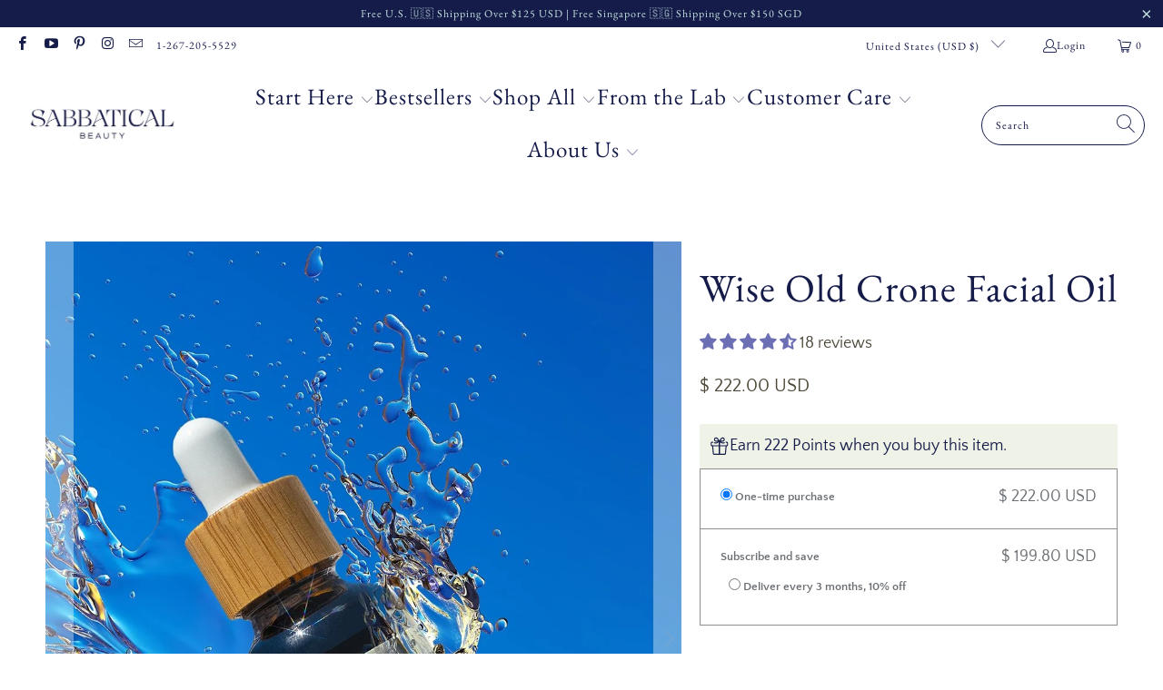

--- FILE ---
content_type: text/html; charset=utf-8
request_url: https://sabbaticalbeauty.com/collections/all-current/products/wise-old-crone-facial-oil-formerly-sleeping-beauty-oil
body_size: 109295
content:


 <!DOCTYPE html>
<html class="no-js no-touch" lang="en"> <head> <meta charset="utf-8"> <meta http-equiv="cleartype" content="on"> <meta name="robots" content="index,follow"> <!-- Mobile Specific Metas --> <meta name="HandheldFriendly" content="True"> <meta name="MobileOptimized" content="320"> <meta name="viewport" content="width=device-width,initial-scale=1"> <meta name="theme-color" content="#ffffff"> <title>
      Wise Old Crone Facial Oil - Sabbatical Beauty</title> <meta name="description" content="Wise Old Crone will reduce redness, appearance of fine lines and rejuvenate your skin with a powerful cocktail of blue tansy oil, sea buckthorn oil, retinol liposome and more."/> <!-- Preconnect Domains --> <link rel="preconnect" href="https://fonts.shopifycdn.com" /> <link rel="preconnect" href="https://cdn.shopify.com" /> <link rel="preconnect" href="https://v.shopify.com" /> <link rel="preconnect" href="https://cdn.shopifycloud.com" /> <link rel="preconnect" href="https://monorail-edge.shopifysvc.com"> <!-- fallback for browsers that don't support preconnect --> <link rel="dns-prefetch" href="https://fonts.shopifycdn.com" /> <link rel="dns-prefetch" href="https://cdn.shopify.com" /> <link rel="dns-prefetch" href="https://v.shopify.com" /> <link rel="dns-prefetch" href="https://cdn.shopifycloud.com" /> <link rel="dns-prefetch" href="https://monorail-edge.shopifysvc.com"> <!-- Preload Assets --> <link rel="preload" href="//sabbaticalbeauty.com/cdn/shop/t/36/assets/fancybox.css?v=19278034316635137701660741005" as="style"> <link rel="preload" href="//sabbaticalbeauty.com/cdn/shop/t/36/assets/styles.css?v=156116545635232547161762875246" as="style"> <link rel="preload" href="//sabbaticalbeauty.com/cdn/shop/t/36/assets/jquery.min.js?v=81049236547974671631660741005" as="script"> <link rel="preload" href="//sabbaticalbeauty.com/cdn/shop/t/36/assets/vendors.js?v=51772124549495699811660741005" as="script"> <link rel="preload" href="//sabbaticalbeauty.com/cdn/shop/t/36/assets/sections.js?v=44928575743550098301660741005" as="script"> <link rel="preload" href="//sabbaticalbeauty.com/cdn/shop/t/36/assets/utilities.js?v=111216385206935921311660741005" as="script"> <link rel="preload" href="//sabbaticalbeauty.com/cdn/shop/t/36/assets/app.js?v=55364691105156962001660741005" as="script"> <!-- Stylesheet for Fancybox library --> <link href="//sabbaticalbeauty.com/cdn/shop/t/36/assets/fancybox.css?v=19278034316635137701660741005" rel="stylesheet" type="text/css" media="all" /> <!-- Stylesheets for Turbo --> <link href="//sabbaticalbeauty.com/cdn/shop/t/36/assets/styles.css?v=156116545635232547161762875246" rel="stylesheet" type="text/css" media="all" /> <script defer>
      window.lazySizesConfig = window.lazySizesConfig || {};

      lazySizesConfig.expand = 300;
      lazySizesConfig.loadHidden = false;

      /*! lazysizes - v5.2.2 - bgset plugin */
      !function(e,t){var a=function(){t(e.lazySizes),e.removeEventListener("lazyunveilread",a,!0)};t=t.bind(null,e,e.document),"object"==typeof module&&module.exports?t(require("lazysizes")):"function"==typeof define&&define.amd?define(["lazysizes"],t):e.lazySizes?a():e.addEventListener("lazyunveilread",a,!0)}(window,function(e,z,g){"use strict";var c,y,b,f,i,s,n,v,m;e.addEventListener&&(c=g.cfg,y=/\s+/g,b=/\s*\|\s+|\s+\|\s*/g,f=/^(.+?)(?:\s+\[\s*(.+?)\s*\])(?:\s+\[\s*(.+?)\s*\])?$/,i=/^\s*\(*\s*type\s*:\s*(.+?)\s*\)*\s*$/,s=/\(|\)|'/,n={contain:1,cover:1},v=function(e,t){var a;t&&((a=t.match(i))&&a[1]?e.setAttribute("type",a[1]):e.setAttribute("media",c.customMedia[t]||t))},m=function(e){var t,a,i,r;e.target._lazybgset&&(a=(t=e.target)._lazybgset,(i=t.currentSrc||t.src)&&((r=g.fire(a,"bgsetproxy",{src:i,useSrc:s.test(i)?JSON.stringify(i):i})).defaultPrevented||(a.style.backgroundImage="url("+r.detail.useSrc+")")),t._lazybgsetLoading&&(g.fire(a,"_lazyloaded",{},!1,!0),delete t._lazybgsetLoading))},addEventListener("lazybeforeunveil",function(e){var t,a,i,r,s,n,l,d,o,u;!e.defaultPrevented&&(t=e.target.getAttribute("data-bgset"))&&(o=e.target,(u=z.createElement("img")).alt="",u._lazybgsetLoading=!0,e.detail.firesLoad=!0,a=t,i=o,r=u,s=z.createElement("picture"),n=i.getAttribute(c.sizesAttr),l=i.getAttribute("data-ratio"),d=i.getAttribute("data-optimumx"),i._lazybgset&&i._lazybgset.parentNode==i&&i.removeChild(i._lazybgset),Object.defineProperty(r,"_lazybgset",{value:i,writable:!0}),Object.defineProperty(i,"_lazybgset",{value:s,writable:!0}),a=a.replace(y," ").split(b),s.style.display="none",r.className=c.lazyClass,1!=a.length||n||(n="auto"),a.forEach(function(e){var t,a=z.createElement("source");n&&"auto"!=n&&a.setAttribute("sizes",n),(t=e.match(f))?(a.setAttribute(c.srcsetAttr,t[1]),v(a,t[2]),v(a,t[3])):a.setAttribute(c.srcsetAttr,e),s.appendChild(a)}),n&&(r.setAttribute(c.sizesAttr,n),i.removeAttribute(c.sizesAttr),i.removeAttribute("sizes")),d&&r.setAttribute("data-optimumx",d),l&&r.setAttribute("data-ratio",l),s.appendChild(r),i.appendChild(s),setTimeout(function(){g.loader.unveil(u),g.rAF(function(){g.fire(u,"_lazyloaded",{},!0,!0),u.complete&&m({target:u})})}))}),z.addEventListener("load",m,!0),e.addEventListener("lazybeforesizes",function(e){var t,a,i,r;e.detail.instance==g&&e.target._lazybgset&&e.detail.dataAttr&&(t=e.target._lazybgset,i=t,r=(getComputedStyle(i)||{getPropertyValue:function(){}}).getPropertyValue("background-size"),!n[r]&&n[i.style.backgroundSize]&&(r=i.style.backgroundSize),n[a=r]&&(e.target._lazysizesParentFit=a,g.rAF(function(){e.target.setAttribute("data-parent-fit",a),e.target._lazysizesParentFit&&delete e.target._lazysizesParentFit})))},!0),z.documentElement.addEventListener("lazybeforesizes",function(e){var t,a;!e.defaultPrevented&&e.target._lazybgset&&e.detail.instance==g&&(e.detail.width=(t=e.target._lazybgset,a=g.gW(t,t.parentNode),(!t._lazysizesWidth||a>t._lazysizesWidth)&&(t._lazysizesWidth=a),t._lazysizesWidth))}))});

      /*! lazysizes - v5.2.2 */
      !function(e){var t=function(u,D,f){"use strict";var k,H;if(function(){var e;var t={lazyClass:"lazyload",loadedClass:"lazyloaded",loadingClass:"lazyloading",preloadClass:"lazypreload",errorClass:"lazyerror",autosizesClass:"lazyautosizes",srcAttr:"data-src",srcsetAttr:"data-srcset",sizesAttr:"data-sizes",minSize:40,customMedia:{},init:true,expFactor:1.5,hFac:.8,loadMode:2,loadHidden:true,ricTimeout:0,throttleDelay:125};H=u.lazySizesConfig||u.lazysizesConfig||{};for(e in t){if(!(e in H)){H[e]=t[e]}}}(),!D||!D.getElementsByClassName){return{init:function(){},cfg:H,noSupport:true}}var O=D.documentElement,a=u.HTMLPictureElement,P="addEventListener",$="getAttribute",q=u[P].bind(u),I=u.setTimeout,U=u.requestAnimationFrame||I,l=u.requestIdleCallback,j=/^picture$/i,r=["load","error","lazyincluded","_lazyloaded"],i={},G=Array.prototype.forEach,J=function(e,t){if(!i[t]){i[t]=new RegExp("(\\s|^)"+t+"(\\s|$)")}return i[t].test(e[$]("class")||"")&&i[t]},K=function(e,t){if(!J(e,t)){e.setAttribute("class",(e[$]("class")||"").trim()+" "+t)}},Q=function(e,t){var i;if(i=J(e,t)){e.setAttribute("class",(e[$]("class")||"").replace(i," "))}},V=function(t,i,e){var a=e?P:"removeEventListener";if(e){V(t,i)}r.forEach(function(e){t[a](e,i)})},X=function(e,t,i,a,r){var n=D.createEvent("Event");if(!i){i={}}i.instance=k;n.initEvent(t,!a,!r);n.detail=i;e.dispatchEvent(n);return n},Y=function(e,t){var i;if(!a&&(i=u.picturefill||H.pf)){if(t&&t.src&&!e[$]("srcset")){e.setAttribute("srcset",t.src)}i({reevaluate:true,elements:[e]})}else if(t&&t.src){e.src=t.src}},Z=function(e,t){return(getComputedStyle(e,null)||{})[t]},s=function(e,t,i){i=i||e.offsetWidth;while(i<H.minSize&&t&&!e._lazysizesWidth){i=t.offsetWidth;t=t.parentNode}return i},ee=function(){var i,a;var t=[];var r=[];var n=t;var s=function(){var e=n;n=t.length?r:t;i=true;a=false;while(e.length){e.shift()()}i=false};var e=function(e,t){if(i&&!t){e.apply(this,arguments)}else{n.push(e);if(!a){a=true;(D.hidden?I:U)(s)}}};e._lsFlush=s;return e}(),te=function(i,e){return e?function(){ee(i)}:function(){var e=this;var t=arguments;ee(function(){i.apply(e,t)})}},ie=function(e){var i;var a=0;var r=H.throttleDelay;var n=H.ricTimeout;var t=function(){i=false;a=f.now();e()};var s=l&&n>49?function(){l(t,{timeout:n});if(n!==H.ricTimeout){n=H.ricTimeout}}:te(function(){I(t)},true);return function(e){var t;if(e=e===true){n=33}if(i){return}i=true;t=r-(f.now()-a);if(t<0){t=0}if(e||t<9){s()}else{I(s,t)}}},ae=function(e){var t,i;var a=99;var r=function(){t=null;e()};var n=function(){var e=f.now()-i;if(e<a){I(n,a-e)}else{(l||r)(r)}};return function(){i=f.now();if(!t){t=I(n,a)}}},e=function(){var v,m,c,h,e;var y,z,g,p,C,b,A;var n=/^img$/i;var d=/^iframe$/i;var E="onscroll"in u&&!/(gle|ing)bot/.test(navigator.userAgent);var _=0;var w=0;var N=0;var M=-1;var x=function(e){N--;if(!e||N<0||!e.target){N=0}};var W=function(e){if(A==null){A=Z(D.body,"visibility")=="hidden"}return A||!(Z(e.parentNode,"visibility")=="hidden"&&Z(e,"visibility")=="hidden")};var S=function(e,t){var i;var a=e;var r=W(e);g-=t;b+=t;p-=t;C+=t;while(r&&(a=a.offsetParent)&&a!=D.body&&a!=O){r=(Z(a,"opacity")||1)>0;if(r&&Z(a,"overflow")!="visible"){i=a.getBoundingClientRect();r=C>i.left&&p<i.right&&b>i.top-1&&g<i.bottom+1}}return r};var t=function(){var e,t,i,a,r,n,s,l,o,u,f,c;var d=k.elements;if((h=H.loadMode)&&N<8&&(e=d.length)){t=0;M++;for(;t<e;t++){if(!d[t]||d[t]._lazyRace){continue}if(!E||k.prematureUnveil&&k.prematureUnveil(d[t])){R(d[t]);continue}if(!(l=d[t][$]("data-expand"))||!(n=l*1)){n=w}if(!u){u=!H.expand||H.expand<1?O.clientHeight>500&&O.clientWidth>500?500:370:H.expand;k._defEx=u;f=u*H.expFactor;c=H.hFac;A=null;if(w<f&&N<1&&M>2&&h>2&&!D.hidden){w=f;M=0}else if(h>1&&M>1&&N<6){w=u}else{w=_}}if(o!==n){y=innerWidth+n*c;z=innerHeight+n;s=n*-1;o=n}i=d[t].getBoundingClientRect();if((b=i.bottom)>=s&&(g=i.top)<=z&&(C=i.right)>=s*c&&(p=i.left)<=y&&(b||C||p||g)&&(H.loadHidden||W(d[t]))&&(m&&N<3&&!l&&(h<3||M<4)||S(d[t],n))){R(d[t]);r=true;if(N>9){break}}else if(!r&&m&&!a&&N<4&&M<4&&h>2&&(v[0]||H.preloadAfterLoad)&&(v[0]||!l&&(b||C||p||g||d[t][$](H.sizesAttr)!="auto"))){a=v[0]||d[t]}}if(a&&!r){R(a)}}};var i=ie(t);var B=function(e){var t=e.target;if(t._lazyCache){delete t._lazyCache;return}x(e);K(t,H.loadedClass);Q(t,H.loadingClass);V(t,L);X(t,"lazyloaded")};var a=te(B);var L=function(e){a({target:e.target})};var T=function(t,i){try{t.contentWindow.location.replace(i)}catch(e){t.src=i}};var F=function(e){var t;var i=e[$](H.srcsetAttr);if(t=H.customMedia[e[$]("data-media")||e[$]("media")]){e.setAttribute("media",t)}if(i){e.setAttribute("srcset",i)}};var s=te(function(t,e,i,a,r){var n,s,l,o,u,f;if(!(u=X(t,"lazybeforeunveil",e)).defaultPrevented){if(a){if(i){K(t,H.autosizesClass)}else{t.setAttribute("sizes",a)}}s=t[$](H.srcsetAttr);n=t[$](H.srcAttr);if(r){l=t.parentNode;o=l&&j.test(l.nodeName||"")}f=e.firesLoad||"src"in t&&(s||n||o);u={target:t};K(t,H.loadingClass);if(f){clearTimeout(c);c=I(x,2500);V(t,L,true)}if(o){G.call(l.getElementsByTagName("source"),F)}if(s){t.setAttribute("srcset",s)}else if(n&&!o){if(d.test(t.nodeName)){T(t,n)}else{t.src=n}}if(r&&(s||o)){Y(t,{src:n})}}if(t._lazyRace){delete t._lazyRace}Q(t,H.lazyClass);ee(function(){var e=t.complete&&t.naturalWidth>1;if(!f||e){if(e){K(t,"ls-is-cached")}B(u);t._lazyCache=true;I(function(){if("_lazyCache"in t){delete t._lazyCache}},9)}if(t.loading=="lazy"){N--}},true)});var R=function(e){if(e._lazyRace){return}var t;var i=n.test(e.nodeName);var a=i&&(e[$](H.sizesAttr)||e[$]("sizes"));var r=a=="auto";if((r||!m)&&i&&(e[$]("src")||e.srcset)&&!e.complete&&!J(e,H.errorClass)&&J(e,H.lazyClass)){return}t=X(e,"lazyunveilread").detail;if(r){re.updateElem(e,true,e.offsetWidth)}e._lazyRace=true;N++;s(e,t,r,a,i)};var r=ae(function(){H.loadMode=3;i()});var l=function(){if(H.loadMode==3){H.loadMode=2}r()};var o=function(){if(m){return}if(f.now()-e<999){I(o,999);return}m=true;H.loadMode=3;i();q("scroll",l,true)};return{_:function(){e=f.now();k.elements=D.getElementsByClassName(H.lazyClass);v=D.getElementsByClassName(H.lazyClass+" "+H.preloadClass);q("scroll",i,true);q("resize",i,true);q("pageshow",function(e){if(e.persisted){var t=D.querySelectorAll("."+H.loadingClass);if(t.length&&t.forEach){U(function(){t.forEach(function(e){if(e.complete){R(e)}})})}}});if(u.MutationObserver){new MutationObserver(i).observe(O,{childList:true,subtree:true,attributes:true})}else{O[P]("DOMNodeInserted",i,true);O[P]("DOMAttrModified",i,true);setInterval(i,999)}q("hashchange",i,true);["focus","mouseover","click","load","transitionend","animationend"].forEach(function(e){D[P](e,i,true)});if(/d$|^c/.test(D.readyState)){o()}else{q("load",o);D[P]("DOMContentLoaded",i);I(o,2e4)}if(k.elements.length){t();ee._lsFlush()}else{i()}},checkElems:i,unveil:R,_aLSL:l}}(),re=function(){var i;var n=te(function(e,t,i,a){var r,n,s;e._lazysizesWidth=a;a+="px";e.setAttribute("sizes",a);if(j.test(t.nodeName||"")){r=t.getElementsByTagName("source");for(n=0,s=r.length;n<s;n++){r[n].setAttribute("sizes",a)}}if(!i.detail.dataAttr){Y(e,i.detail)}});var a=function(e,t,i){var a;var r=e.parentNode;if(r){i=s(e,r,i);a=X(e,"lazybeforesizes",{width:i,dataAttr:!!t});if(!a.defaultPrevented){i=a.detail.width;if(i&&i!==e._lazysizesWidth){n(e,r,a,i)}}}};var e=function(){var e;var t=i.length;if(t){e=0;for(;e<t;e++){a(i[e])}}};var t=ae(e);return{_:function(){i=D.getElementsByClassName(H.autosizesClass);q("resize",t)},checkElems:t,updateElem:a}}(),t=function(){if(!t.i&&D.getElementsByClassName){t.i=true;re._();e._()}};return I(function(){H.init&&t()}),k={cfg:H,autoSizer:re,loader:e,init:t,uP:Y,aC:K,rC:Q,hC:J,fire:X,gW:s,rAF:ee}}(e,e.document,Date);e.lazySizes=t,"object"==typeof module&&module.exports&&(module.exports=t)}("undefined"!=typeof window?window:{});</script> <!-- Icons --> <link rel="shortcut icon" type="image/x-icon" href="//sabbaticalbeauty.com/cdn/shop/files/Sabbatical_Symbol_Dark-Blue_180x180.png?v=1635126889"> <link rel="apple-touch-icon" href="//sabbaticalbeauty.com/cdn/shop/files/Sabbatical_Symbol_Dark-Blue_180x180.png?v=1635126889"/> <link rel="apple-touch-icon" sizes="57x57" href="//sabbaticalbeauty.com/cdn/shop/files/Sabbatical_Symbol_Dark-Blue_57x57.png?v=1635126889"/> <link rel="apple-touch-icon" sizes="60x60" href="//sabbaticalbeauty.com/cdn/shop/files/Sabbatical_Symbol_Dark-Blue_60x60.png?v=1635126889"/> <link rel="apple-touch-icon" sizes="72x72" href="//sabbaticalbeauty.com/cdn/shop/files/Sabbatical_Symbol_Dark-Blue_72x72.png?v=1635126889"/> <link rel="apple-touch-icon" sizes="76x76" href="//sabbaticalbeauty.com/cdn/shop/files/Sabbatical_Symbol_Dark-Blue_76x76.png?v=1635126889"/> <link rel="apple-touch-icon" sizes="114x114" href="//sabbaticalbeauty.com/cdn/shop/files/Sabbatical_Symbol_Dark-Blue_114x114.png?v=1635126889"/> <link rel="apple-touch-icon" sizes="180x180" href="//sabbaticalbeauty.com/cdn/shop/files/Sabbatical_Symbol_Dark-Blue_180x180.png?v=1635126889"/> <link rel="apple-touch-icon" sizes="228x228" href="//sabbaticalbeauty.com/cdn/shop/files/Sabbatical_Symbol_Dark-Blue_228x228.png?v=1635126889"/> <link rel="canonical" href="https://sabbaticalbeauty.com/products/wise-old-crone-facial-oil-formerly-sleeping-beauty-oil"/> <script src="//sabbaticalbeauty.com/cdn/shop/t/36/assets/jquery.min.js?v=81049236547974671631660741005" defer></script> <script type="text/javascript" src="/services/javascripts/currencies.js" data-no-instant defer></script> <script src="//sabbaticalbeauty.com/cdn/shop/t/36/assets/currencies.js?v=63035159355332271981660741005" defer></script> <script defer>
      window.PXUTheme = window.PXUTheme || {};
      window.PXUTheme.version = '7.1.1';
      window.PXUTheme.name = 'Turbo';</script>
    


    
<template id="price-ui"><!-- Bold: Memberships (collection/product prices) -->


<span class="price " data-price></span><span class="compare-at-price" data-compare-at-price></span><span class="unit-pricing" data-unit-pricing></span>
<!-- end Bold code --></template> <template id="price-ui-badge"><!-- Bold: Memberships (collection/product prices) -->


<div class="price-ui-badge__sticker price-ui-badge__sticker--"> <span class="price-ui-badge__sticker-text" data-badge></span></div>
<!-- end Bold code --></template> <template id="price-ui__price"><!-- Bold: Memberships (collection/product prices) -->


<span class="money" data-price></span>
<!-- end Bold code --></template> <template id="price-ui__price-range"><!-- Bold: Memberships (collection/product prices) -->


<span class="price-min" data-price-min><span class="money" data-price></span></span>
<!-- end Bold code --> - <!-- Bold: Memberships (collection/product prices) -->


<span class="price-max" data-price-max><span class="money" data-price></span></span>
<!-- end Bold code --></template> <template id="price-ui__unit-pricing"><!-- Bold: Memberships (collection/product prices) -->


<span class="unit-quantity" data-unit-quantity></span>
<!-- end Bold code --> | <!-- Bold: Memberships (collection/product prices) -->


<span class="unit-price" data-unit-price><span class="money" data-price></span></span>
<!-- end Bold code --> / <!-- Bold: Memberships (collection/product prices) -->


<span class="unit-measurement" data-unit-measurement></span>
<!-- end Bold code --></template> <template id="price-ui-badge__percent-savings-range">Save up to <!-- Bold: Memberships (collection/product prices) -->


<span data-price-percent></span>
<!-- end Bold code -->%</template> <template id="price-ui-badge__percent-savings">Save <!-- Bold: Memberships (collection/product prices) -->


<span data-price-percent></span>
<!-- end Bold code -->%</template> <template id="price-ui-badge__price-savings-range">Save up to <!-- Bold: Memberships (collection/product prices) -->


<span class="money" data-price></span>
<!-- end Bold code --></template> <template id="price-ui-badge__price-savings">Save <!-- Bold: Memberships (collection/product prices) -->


<span class="money" data-price></span>
<!-- end Bold code --></template> <template id="price-ui-badge__on-sale">Sale</template> <template id="price-ui-badge__sold-out">Sold out</template> <template id="price-ui-badge__in-stock">In stock</template> <script defer>
      
window.PXUTheme = window.PXUTheme || {};


window.PXUTheme.theme_settings = {};
window.PXUTheme.currency = {};
window.PXUTheme.routes = window.PXUTheme.routes || {};


window.PXUTheme.theme_settings.display_tos_checkbox = true;
window.PXUTheme.theme_settings.go_to_checkout = true;
window.PXUTheme.theme_settings.cart_action = "redirect_cart";
window.PXUTheme.theme_settings.cart_shipping_calculator = true;


window.PXUTheme.theme_settings.collection_swatches = false;
window.PXUTheme.theme_settings.collection_secondary_image = true;


window.PXUTheme.currency.show_multiple_currencies = false;
window.PXUTheme.currency.shop_currency = "USD";
window.PXUTheme.currency.default_currency = "USD";
window.PXUTheme.currency.display_format = "money_with_currency_format";
window.PXUTheme.currency.money_format = "$ {{amount}} USD";
window.PXUTheme.currency.money_format_no_currency = "$ {{amount}}";
window.PXUTheme.currency.money_format_currency = "$ {{amount}} USD";
window.PXUTheme.currency.native_multi_currency = true;
window.PXUTheme.currency.iso_code = "USD";
window.PXUTheme.currency.symbol = "$";


window.PXUTheme.theme_settings.display_inventory_left = true;
window.PXUTheme.theme_settings.inventory_threshold = 10;
window.PXUTheme.theme_settings.limit_quantity = false;


window.PXUTheme.theme_settings.menu_position = null;


window.PXUTheme.theme_settings.newsletter_popup = false;
window.PXUTheme.theme_settings.newsletter_popup_days = "0";
window.PXUTheme.theme_settings.newsletter_popup_mobile = false;
window.PXUTheme.theme_settings.newsletter_popup_seconds = 4;


window.PXUTheme.theme_settings.pagination_type = "basic_pagination";


window.PXUTheme.theme_settings.enable_shopify_collection_badges = true;
window.PXUTheme.theme_settings.quick_shop_thumbnail_position = "bottom-thumbnails";
window.PXUTheme.theme_settings.product_form_style = "swatches";
window.PXUTheme.theme_settings.sale_banner_enabled = true;
window.PXUTheme.theme_settings.display_savings = true;
window.PXUTheme.theme_settings.display_sold_out_price = true;
window.PXUTheme.theme_settings.sold_out_text = "Sold out";
window.PXUTheme.theme_settings.free_text = "Free";
window.PXUTheme.theme_settings.video_looping = false;
window.PXUTheme.theme_settings.quick_shop_style = "popup";
window.PXUTheme.theme_settings.hover_enabled = true;


window.PXUTheme.routes.cart_url = "/cart";
window.PXUTheme.routes.root_url = "/";
window.PXUTheme.routes.search_url = "/search";
window.PXUTheme.routes.all_products_collection_url = "/collections/all";


window.PXUTheme.theme_settings.image_loading_style = "fade-in";


window.PXUTheme.theme_settings.search_option = "product";
window.PXUTheme.theme_settings.search_items_to_display = 10;
window.PXUTheme.theme_settings.enable_autocomplete = true;


window.PXUTheme.theme_settings.page_dots_enabled = true;
window.PXUTheme.theme_settings.slideshow_arrow_size = "bold";


window.PXUTheme.theme_settings.quick_shop_enabled = true;


window.PXUTheme.translation = {};


window.PXUTheme.translation.agree_to_terms_warning = "You must agree with the terms and conditions to checkout.";
window.PXUTheme.translation.one_item_left = "item left";
window.PXUTheme.translation.items_left_text = "items left";
window.PXUTheme.translation.cart_savings_text = "Total Savings";
window.PXUTheme.translation.cart_discount_text = "Discount";
window.PXUTheme.translation.cart_subtotal_text = "Subtotal";
window.PXUTheme.translation.cart_remove_text = "Remove";
window.PXUTheme.translation.cart_free_text = "Free";


window.PXUTheme.translation.newsletter_success_text = "Thank you for joining our mailing list!";


window.PXUTheme.translation.notify_email = "Enter your email address...";
window.PXUTheme.translation.notify_email_value = "Translation missing: en.contact.fields.email";
window.PXUTheme.translation.notify_email_send = "Send";
window.PXUTheme.translation.notify_message_first = "Please notify me when ";
window.PXUTheme.translation.notify_message_last = " becomes available - ";
window.PXUTheme.translation.notify_success_text = "Thanks! We will notify you when this product becomes available!";


window.PXUTheme.translation.add_to_cart = "Add to Cart";
window.PXUTheme.translation.coming_soon_text = "Coming Soon";
window.PXUTheme.translation.sold_out_text = "Sold Out";
window.PXUTheme.translation.sale_text = "Sale";
window.PXUTheme.translation.savings_text = "You Save";
window.PXUTheme.translation.from_text = "from";
window.PXUTheme.translation.new_text = "New";
window.PXUTheme.translation.pre_order_text = "Pre-Order";
window.PXUTheme.translation.unavailable_text = "Unavailable";


window.PXUTheme.translation.all_results = "View all results";
window.PXUTheme.translation.no_results = "Sorry, no results!";


window.PXUTheme.media_queries = {};
window.PXUTheme.media_queries.small = window.matchMedia( "(max-width: 480px)" );
window.PXUTheme.media_queries.medium = window.matchMedia( "(max-width: 798px)" );
window.PXUTheme.media_queries.large = window.matchMedia( "(min-width: 799px)" );
window.PXUTheme.media_queries.larger = window.matchMedia( "(min-width: 960px)" );
window.PXUTheme.media_queries.xlarge = window.matchMedia( "(min-width: 1200px)" );
window.PXUTheme.media_queries.ie10 = window.matchMedia( "all and (-ms-high-contrast: none), (-ms-high-contrast: active)" );
window.PXUTheme.media_queries.tablet = window.matchMedia( "only screen and (min-width: 799px) and (max-width: 1024px)" );</script> <script src="//sabbaticalbeauty.com/cdn/shop/t/36/assets/vendors.js?v=51772124549495699811660741005" defer></script> <script src="//sabbaticalbeauty.com/cdn/shop/t/36/assets/sections.js?v=44928575743550098301660741005" defer></script> <script src="//sabbaticalbeauty.com/cdn/shop/t/36/assets/utilities.js?v=111216385206935921311660741005" defer></script> <script src="//sabbaticalbeauty.com/cdn/shop/t/36/assets/app.js?v=55364691105156962001660741005" defer></script> <script src="//sabbaticalbeauty.com/cdn/shop/t/36/assets/instantclick.min.js?v=20092422000980684151660741005" data-no-instant defer></script> <script data-no-instant defer>
        window.addEventListener('DOMContentLoaded', function() {

          function inIframe() {
            try {
              return window.self !== window.top;
            } catch (e) {
              return true;
            }
          }

          if (!inIframe()){
            InstantClick.on('change', function(isInitialLoad) {

              $('head script[src*="shopify"]').each(function() {
                var script = document.createElement('script');
                script.type = 'text/javascript';
                script.src = $(this).attr('src');

                $('body').append(script);
              });

              $('body').removeClass('fancybox-active');
              $.fancybox.destroy();

              InstantClick.init();

            });
          }
        });</script> <script defer></script> <script>window.performance && window.performance.mark && window.performance.mark('shopify.content_for_header.start');</script><meta name="facebook-domain-verification" content="qmbirtr8u1wr74nlxgqtc9pfpen5v5">
<meta name="facebook-domain-verification" content="ga4nmeh7jp1hjjzgpavuoxe4djq940">
<meta name="google-site-verification" content="Hn11rfe7LCQ20-O2eMTiWXnZCXkczmR0DiYIw0KP01w">
<meta id="shopify-digital-wallet" name="shopify-digital-wallet" content="/10946654/digital_wallets/dialog">
<meta name="shopify-checkout-api-token" content="cd1741e8366c65fdbe73a3bae0be3d4e">
<meta id="in-context-paypal-metadata" data-shop-id="10946654" data-venmo-supported="false" data-environment="production" data-locale="en_US" data-paypal-v4="true" data-currency="USD">
<link rel="alternate" type="application/json+oembed" href="https://sabbaticalbeauty.com/products/wise-old-crone-facial-oil-formerly-sleeping-beauty-oil.oembed">
<script async="async" src="/checkouts/internal/preloads.js?locale=en-US"></script>
<link rel="preconnect" href="https://shop.app" crossorigin="anonymous">
<script async="async" src="https://shop.app/checkouts/internal/preloads.js?locale=en-US&shop_id=10946654" crossorigin="anonymous"></script>
<script id="apple-pay-shop-capabilities" type="application/json">{"shopId":10946654,"countryCode":"US","currencyCode":"USD","merchantCapabilities":["supports3DS"],"merchantId":"gid:\/\/shopify\/Shop\/10946654","merchantName":"Sabbatical Beauty","requiredBillingContactFields":["postalAddress","email","phone"],"requiredShippingContactFields":["postalAddress","email","phone"],"shippingType":"shipping","supportedNetworks":["visa","masterCard","amex","discover","elo","jcb"],"total":{"type":"pending","label":"Sabbatical Beauty","amount":"1.00"},"shopifyPaymentsEnabled":true,"supportsSubscriptions":true}</script>
<script id="shopify-features" type="application/json">{"accessToken":"cd1741e8366c65fdbe73a3bae0be3d4e","betas":["rich-media-storefront-analytics"],"domain":"sabbaticalbeauty.com","predictiveSearch":true,"shopId":10946654,"locale":"en"}</script>
<script>var Shopify = Shopify || {};
Shopify.shop = "sabbatical-beauty.myshopify.com";
Shopify.locale = "en";
Shopify.currency = {"active":"USD","rate":"1.0"};
Shopify.country = "US";
Shopify.theme = {"name":"[OOTS 5\/26] - Turbo-chicago | Eight BB 17\/08","id":131138486434,"schema_name":"Turbo","schema_version":"7.1.1","theme_store_id":null,"role":"main"};
Shopify.theme.handle = "null";
Shopify.theme.style = {"id":null,"handle":null};
Shopify.cdnHost = "sabbaticalbeauty.com/cdn";
Shopify.routes = Shopify.routes || {};
Shopify.routes.root = "/";</script>
<script type="module">!function(o){(o.Shopify=o.Shopify||{}).modules=!0}(window);</script>
<script>!function(o){function n(){var o=[];function n(){o.push(Array.prototype.slice.apply(arguments))}return n.q=o,n}var t=o.Shopify=o.Shopify||{};t.loadFeatures=n(),t.autoloadFeatures=n()}(window);</script>
<script>
  window.ShopifyPay = window.ShopifyPay || {};
  window.ShopifyPay.apiHost = "shop.app\/pay";
  window.ShopifyPay.redirectState = null;
</script>
<script id="shop-js-analytics" type="application/json">{"pageType":"product"}</script>
<script defer="defer" async type="module" src="//sabbaticalbeauty.com/cdn/shopifycloud/shop-js/modules/v2/client.init-shop-cart-sync_BT-GjEfc.en.esm.js"></script>
<script defer="defer" async type="module" src="//sabbaticalbeauty.com/cdn/shopifycloud/shop-js/modules/v2/chunk.common_D58fp_Oc.esm.js"></script>
<script defer="defer" async type="module" src="//sabbaticalbeauty.com/cdn/shopifycloud/shop-js/modules/v2/chunk.modal_xMitdFEc.esm.js"></script>
<script type="module">
  await import("//sabbaticalbeauty.com/cdn/shopifycloud/shop-js/modules/v2/client.init-shop-cart-sync_BT-GjEfc.en.esm.js");
await import("//sabbaticalbeauty.com/cdn/shopifycloud/shop-js/modules/v2/chunk.common_D58fp_Oc.esm.js");
await import("//sabbaticalbeauty.com/cdn/shopifycloud/shop-js/modules/v2/chunk.modal_xMitdFEc.esm.js");

  window.Shopify.SignInWithShop?.initShopCartSync?.({"fedCMEnabled":true,"windoidEnabled":true});

</script>
<script defer="defer" async type="module" src="//sabbaticalbeauty.com/cdn/shopifycloud/shop-js/modules/v2/client.payment-terms_Ci9AEqFq.en.esm.js"></script>
<script defer="defer" async type="module" src="//sabbaticalbeauty.com/cdn/shopifycloud/shop-js/modules/v2/chunk.common_D58fp_Oc.esm.js"></script>
<script defer="defer" async type="module" src="//sabbaticalbeauty.com/cdn/shopifycloud/shop-js/modules/v2/chunk.modal_xMitdFEc.esm.js"></script>
<script type="module">
  await import("//sabbaticalbeauty.com/cdn/shopifycloud/shop-js/modules/v2/client.payment-terms_Ci9AEqFq.en.esm.js");
await import("//sabbaticalbeauty.com/cdn/shopifycloud/shop-js/modules/v2/chunk.common_D58fp_Oc.esm.js");
await import("//sabbaticalbeauty.com/cdn/shopifycloud/shop-js/modules/v2/chunk.modal_xMitdFEc.esm.js");

  
</script>
<script>
  window.Shopify = window.Shopify || {};
  if (!window.Shopify.featureAssets) window.Shopify.featureAssets = {};
  window.Shopify.featureAssets['shop-js'] = {"shop-cart-sync":["modules/v2/client.shop-cart-sync_DZOKe7Ll.en.esm.js","modules/v2/chunk.common_D58fp_Oc.esm.js","modules/v2/chunk.modal_xMitdFEc.esm.js"],"init-fed-cm":["modules/v2/client.init-fed-cm_B6oLuCjv.en.esm.js","modules/v2/chunk.common_D58fp_Oc.esm.js","modules/v2/chunk.modal_xMitdFEc.esm.js"],"shop-cash-offers":["modules/v2/client.shop-cash-offers_D2sdYoxE.en.esm.js","modules/v2/chunk.common_D58fp_Oc.esm.js","modules/v2/chunk.modal_xMitdFEc.esm.js"],"shop-login-button":["modules/v2/client.shop-login-button_QeVjl5Y3.en.esm.js","modules/v2/chunk.common_D58fp_Oc.esm.js","modules/v2/chunk.modal_xMitdFEc.esm.js"],"pay-button":["modules/v2/client.pay-button_DXTOsIq6.en.esm.js","modules/v2/chunk.common_D58fp_Oc.esm.js","modules/v2/chunk.modal_xMitdFEc.esm.js"],"shop-button":["modules/v2/client.shop-button_DQZHx9pm.en.esm.js","modules/v2/chunk.common_D58fp_Oc.esm.js","modules/v2/chunk.modal_xMitdFEc.esm.js"],"avatar":["modules/v2/client.avatar_BTnouDA3.en.esm.js"],"init-windoid":["modules/v2/client.init-windoid_CR1B-cfM.en.esm.js","modules/v2/chunk.common_D58fp_Oc.esm.js","modules/v2/chunk.modal_xMitdFEc.esm.js"],"init-shop-for-new-customer-accounts":["modules/v2/client.init-shop-for-new-customer-accounts_C_vY_xzh.en.esm.js","modules/v2/client.shop-login-button_QeVjl5Y3.en.esm.js","modules/v2/chunk.common_D58fp_Oc.esm.js","modules/v2/chunk.modal_xMitdFEc.esm.js"],"init-shop-email-lookup-coordinator":["modules/v2/client.init-shop-email-lookup-coordinator_BI7n9ZSv.en.esm.js","modules/v2/chunk.common_D58fp_Oc.esm.js","modules/v2/chunk.modal_xMitdFEc.esm.js"],"init-shop-cart-sync":["modules/v2/client.init-shop-cart-sync_BT-GjEfc.en.esm.js","modules/v2/chunk.common_D58fp_Oc.esm.js","modules/v2/chunk.modal_xMitdFEc.esm.js"],"shop-toast-manager":["modules/v2/client.shop-toast-manager_DiYdP3xc.en.esm.js","modules/v2/chunk.common_D58fp_Oc.esm.js","modules/v2/chunk.modal_xMitdFEc.esm.js"],"init-customer-accounts":["modules/v2/client.init-customer-accounts_D9ZNqS-Q.en.esm.js","modules/v2/client.shop-login-button_QeVjl5Y3.en.esm.js","modules/v2/chunk.common_D58fp_Oc.esm.js","modules/v2/chunk.modal_xMitdFEc.esm.js"],"init-customer-accounts-sign-up":["modules/v2/client.init-customer-accounts-sign-up_iGw4briv.en.esm.js","modules/v2/client.shop-login-button_QeVjl5Y3.en.esm.js","modules/v2/chunk.common_D58fp_Oc.esm.js","modules/v2/chunk.modal_xMitdFEc.esm.js"],"shop-follow-button":["modules/v2/client.shop-follow-button_CqMgW2wH.en.esm.js","modules/v2/chunk.common_D58fp_Oc.esm.js","modules/v2/chunk.modal_xMitdFEc.esm.js"],"checkout-modal":["modules/v2/client.checkout-modal_xHeaAweL.en.esm.js","modules/v2/chunk.common_D58fp_Oc.esm.js","modules/v2/chunk.modal_xMitdFEc.esm.js"],"shop-login":["modules/v2/client.shop-login_D91U-Q7h.en.esm.js","modules/v2/chunk.common_D58fp_Oc.esm.js","modules/v2/chunk.modal_xMitdFEc.esm.js"],"lead-capture":["modules/v2/client.lead-capture_BJmE1dJe.en.esm.js","modules/v2/chunk.common_D58fp_Oc.esm.js","modules/v2/chunk.modal_xMitdFEc.esm.js"],"payment-terms":["modules/v2/client.payment-terms_Ci9AEqFq.en.esm.js","modules/v2/chunk.common_D58fp_Oc.esm.js","modules/v2/chunk.modal_xMitdFEc.esm.js"]};
</script>
<script>(function() {
  var isLoaded = false;
  function asyncLoad() {
    if (isLoaded) return;
    isLoaded = true;
    var urls = ["https:\/\/image-optimizer.salessquad.co.uk\/scripts\/tiny_img_not_found_notifier_ec807c0fc2532af0970b061125e2a82c.js?shop=sabbatical-beauty.myshopify.com","https:\/\/live.bb.eight-cdn.com\/script.js?shop=sabbatical-beauty.myshopify.com","https:\/\/js.smile.io\/v1\/smile-shopify.js?shop=sabbatical-beauty.myshopify.com","https:\/\/emotivecdn.io\/emotive-popup\/popup.js?brand=1161\u0026api=https:\/\/www.emotiveapp.co\/\u0026shop=sabbatical-beauty.myshopify.com","https:\/\/wisepops.net\/loader.js?v=2\u0026h=yt9gr69WX9\u0026shop=sabbatical-beauty.myshopify.com","https:\/\/customer-first-focus.b-cdn.net\/cffOrderifyLoader_min.js?shop=sabbatical-beauty.myshopify.com"];
    for (var i = 0; i <urls.length; i++) {
      var s = document.createElement('script');
      s.type = 'text/javascript';
      s.async = true;
      s.src = urls[i];
      var x = document.getElementsByTagName('script')[0];
      x.parentNode.insertBefore(s, x);
    }
  };
  if(window.attachEvent) {
    window.attachEvent('onload', asyncLoad);
  } else {
    window.addEventListener('load', asyncLoad, false);
  }
})();</script>
<script id="__st">var __st={"a":10946654,"offset":-18000,"reqid":"1d683e01-8359-4a70-82b7-3787432817ae-1769141253","pageurl":"sabbaticalbeauty.com\/collections\/all-current\/products\/wise-old-crone-facial-oil-formerly-sleeping-beauty-oil","u":"360a5e55e7fe","p":"product","rtyp":"product","rid":4378140639364};</script>
<script>window.ShopifyPaypalV4VisibilityTracking = true;</script>
<script id="captcha-bootstrap">!function(){'use strict';const t='contact',e='account',n='new_comment',o=[[t,t],['blogs',n],['comments',n],[t,'customer']],c=[[e,'customer_login'],[e,'guest_login'],[e,'recover_customer_password'],[e,'create_customer']],r=t=>t.map((([t,e])=>`form[action*='/${t}']:not([data-nocaptcha='true']) input[name='form_type'][value='${e}']`)).join(','),a=t=>()=>t?[...document.querySelectorAll(t)].map((t=>t.form)):[];function s(){const t=[...o],e=r(t);return a(e)}const i='password',u='form_key',d=['recaptcha-v3-token','g-recaptcha-response','h-captcha-response',i],f=()=>{try{return window.sessionStorage}catch{return}},m='__shopify_v',_=t=>t.elements[u];function p(t,e,n=!1){try{const o=window.sessionStorage,c=JSON.parse(o.getItem(e)),{data:r}=function(t){const{data:e,action:n}=t;return t[m]||n?{data:e,action:n}:{data:t,action:n}}(c);for(const[e,n]of Object.entries(r))t.elements[e]&&(t.elements[e].value=n);n&&o.removeItem(e)}catch(o){console.error('form repopulation failed',{error:o})}}const l='form_type',E='cptcha';function T(t){t.dataset[E]=!0}const w=window,h=w.document,L='Shopify',v='ce_forms',y='captcha';let A=!1;((t,e)=>{const n=(g='f06e6c50-85a8-45c8-87d0-21a2b65856fe',I='https://cdn.shopify.com/shopifycloud/storefront-forms-hcaptcha/ce_storefront_forms_captcha_hcaptcha.v1.5.2.iife.js',D={infoText:'Protected by hCaptcha',privacyText:'Privacy',termsText:'Terms'},(t,e,n)=>{const o=w[L][v],c=o.bindForm;if(c)return c(t,g,e,D).then(n);var r;o.q.push([[t,g,e,D],n]),r=I,A||(h.body.append(Object.assign(h.createElement('script'),{id:'captcha-provider',async:!0,src:r})),A=!0)});var g,I,D;w[L]=w[L]||{},w[L][v]=w[L][v]||{},w[L][v].q=[],w[L][y]=w[L][y]||{},w[L][y].protect=function(t,e){n(t,void 0,e),T(t)},Object.freeze(w[L][y]),function(t,e,n,w,h,L){const[v,y,A,g]=function(t,e,n){const i=e?o:[],u=t?c:[],d=[...i,...u],f=r(d),m=r(i),_=r(d.filter((([t,e])=>n.includes(e))));return[a(f),a(m),a(_),s()]}(w,h,L),I=t=>{const e=t.target;return e instanceof HTMLFormElement?e:e&&e.form},D=t=>v().includes(t);t.addEventListener('submit',(t=>{const e=I(t);if(!e)return;const n=D(e)&&!e.dataset.hcaptchaBound&&!e.dataset.recaptchaBound,o=_(e),c=g().includes(e)&&(!o||!o.value);(n||c)&&t.preventDefault(),c&&!n&&(function(t){try{if(!f())return;!function(t){const e=f();if(!e)return;const n=_(t);if(!n)return;const o=n.value;o&&e.removeItem(o)}(t);const e=Array.from(Array(32),(()=>Math.random().toString(36)[2])).join('');!function(t,e){_(t)||t.append(Object.assign(document.createElement('input'),{type:'hidden',name:u})),t.elements[u].value=e}(t,e),function(t,e){const n=f();if(!n)return;const o=[...t.querySelectorAll(`input[type='${i}']`)].map((({name:t})=>t)),c=[...d,...o],r={};for(const[a,s]of new FormData(t).entries())c.includes(a)||(r[a]=s);n.setItem(e,JSON.stringify({[m]:1,action:t.action,data:r}))}(t,e)}catch(e){console.error('failed to persist form',e)}}(e),e.submit())}));const S=(t,e)=>{t&&!t.dataset[E]&&(n(t,e.some((e=>e===t))),T(t))};for(const o of['focusin','change'])t.addEventListener(o,(t=>{const e=I(t);D(e)&&S(e,y())}));const B=e.get('form_key'),M=e.get(l),P=B&&M;t.addEventListener('DOMContentLoaded',(()=>{const t=y();if(P)for(const e of t)e.elements[l].value===M&&p(e,B);[...new Set([...A(),...v().filter((t=>'true'===t.dataset.shopifyCaptcha))])].forEach((e=>S(e,t)))}))}(h,new URLSearchParams(w.location.search),n,t,e,['guest_login'])})(!0,!0)}();</script>
<script integrity="sha256-4kQ18oKyAcykRKYeNunJcIwy7WH5gtpwJnB7kiuLZ1E=" data-source-attribution="shopify.loadfeatures" defer="defer" src="//sabbaticalbeauty.com/cdn/shopifycloud/storefront/assets/storefront/load_feature-a0a9edcb.js" crossorigin="anonymous"></script>
<script crossorigin="anonymous" defer="defer" src="//sabbaticalbeauty.com/cdn/shopifycloud/storefront/assets/shopify_pay/storefront-65b4c6d7.js?v=20250812"></script>
<script data-source-attribution="shopify.dynamic_checkout.dynamic.init">var Shopify=Shopify||{};Shopify.PaymentButton=Shopify.PaymentButton||{isStorefrontPortableWallets:!0,init:function(){window.Shopify.PaymentButton.init=function(){};var t=document.createElement("script");t.src="https://sabbaticalbeauty.com/cdn/shopifycloud/portable-wallets/latest/portable-wallets.en.js",t.type="module",document.head.appendChild(t)}};
</script>
<script data-source-attribution="shopify.dynamic_checkout.buyer_consent">
  function portableWalletsHideBuyerConsent(e){var t=document.getElementById("shopify-buyer-consent"),n=document.getElementById("shopify-subscription-policy-button");t&&n&&(t.classList.add("hidden"),t.setAttribute("aria-hidden","true"),n.removeEventListener("click",e))}function portableWalletsShowBuyerConsent(e){var t=document.getElementById("shopify-buyer-consent"),n=document.getElementById("shopify-subscription-policy-button");t&&n&&(t.classList.remove("hidden"),t.removeAttribute("aria-hidden"),n.addEventListener("click",e))}window.Shopify?.PaymentButton&&(window.Shopify.PaymentButton.hideBuyerConsent=portableWalletsHideBuyerConsent,window.Shopify.PaymentButton.showBuyerConsent=portableWalletsShowBuyerConsent);
</script>
<script data-source-attribution="shopify.dynamic_checkout.cart.bootstrap">document.addEventListener("DOMContentLoaded",(function(){function t(){return document.querySelector("shopify-accelerated-checkout-cart, shopify-accelerated-checkout")}if(t())Shopify.PaymentButton.init();else{new MutationObserver((function(e,n){t()&&(Shopify.PaymentButton.init(),n.disconnect())})).observe(document.body,{childList:!0,subtree:!0})}}));
</script>
<script id='scb4127' type='text/javascript' async='' src='https://sabbaticalbeauty.com/cdn/shopifycloud/privacy-banner/storefront-banner.js'></script><link id="shopify-accelerated-checkout-styles" rel="stylesheet" media="screen" href="https://sabbaticalbeauty.com/cdn/shopifycloud/portable-wallets/latest/accelerated-checkout-backwards-compat.css" crossorigin="anonymous">
<style id="shopify-accelerated-checkout-cart">
        #shopify-buyer-consent {
  margin-top: 1em;
  display: inline-block;
  width: 100%;
}

#shopify-buyer-consent.hidden {
  display: none;
}

#shopify-subscription-policy-button {
  background: none;
  border: none;
  padding: 0;
  text-decoration: underline;
  font-size: inherit;
  cursor: pointer;
}

#shopify-subscription-policy-button::before {
  box-shadow: none;
}

      </style>

<script>window.performance && window.performance.mark && window.performance.mark('shopify.content_for_header.end');</script>

    

<meta name="author" content="Sabbatical Beauty">
<meta property="og:url" content="https://sabbaticalbeauty.com/products/wise-old-crone-facial-oil-formerly-sleeping-beauty-oil">
<meta property="og:site_name" content="Sabbatical Beauty"> <meta property="og:type" content="product"> <meta property="og:title" content="Wise Old Crone Facial Oil"> <meta property="og:image" content="https://sabbaticalbeauty.com/cdn/shop/products/wise-old-crone-facial-oil-formerly-sleeping-beauty-oil-717288_600x.jpg?v=1662573189"> <meta property="og:image:secure_url" content="https://sabbaticalbeauty.com/cdn/shop/products/wise-old-crone-facial-oil-formerly-sleeping-beauty-oil-717288_600x.jpg?v=1662573189"> <meta property="og:image:width" content="1080"> <meta property="og:image:height" content="1350"> <meta property="og:image" content="https://sabbaticalbeauty.com/cdn/shop/products/wise-old-crone-facial-oil-formerly-sleeping-beauty-oil-302002_600x.jpg?v=1662573189"> <meta property="og:image:secure_url" content="https://sabbaticalbeauty.com/cdn/shop/products/wise-old-crone-facial-oil-formerly-sleeping-beauty-oil-302002_600x.jpg?v=1662573189"> <meta property="og:image:width" content="1080"> <meta property="og:image:height" content="1349"> <meta property="og:image" content="https://sabbaticalbeauty.com/cdn/shop/products/wise-old-crone-facial-oil-formerly-sleeping-beauty-oil-110013_600x.jpg?v=1662573189"> <meta property="og:image:secure_url" content="https://sabbaticalbeauty.com/cdn/shop/products/wise-old-crone-facial-oil-formerly-sleeping-beauty-oil-110013_600x.jpg?v=1662573189"> <meta property="og:image:width" content="1080"> <meta property="og:image:height" content="1350"> <meta property="product:price:amount" content="95.00"> <meta property="product:price:currency" content="USD"> <meta property="og:description" content="Wise Old Crone will reduce redness, appearance of fine lines and rejuvenate your skin with a powerful cocktail of blue tansy oil, sea buckthorn oil, retinol liposome and more.">




<meta name="twitter:card" content="summary"> <meta name="twitter:title" content="Wise Old Crone Facial Oil"> <meta name="twitter:description" content="Description Benefits Instructions &amp;amp; Ingredients Wise Old Crone is one of the most powerful products in the Sabbatical Beauty suite for treating the appearance of fine lines and redness. Key ingredients include Camellia Japonica Oil (skin identical, rich in oleic acids and Omegas 3, 6 and 9), Blue Tansy Oil (anti-inflammatory, balancing, helps acne, redness and irritated skin), Retinol (anti-aging and helps acne), Sea Buckthorn Berry Oil (Helps skin regeneration, elasticity and acne) and even more. We named this oil Wise Old Crone to infuse this oil with radical feminist energy. We want you to celebrate your age, rather than hide it. Just like in the Japanese art of kintsugi, where a broken vessel’s old cracks are sealed with gold to emphasize its beauty rather than to hide it, Wise Old Crone will illuminate your skin to be the best"> <meta name="twitter:image" content="https://sabbaticalbeauty.com/cdn/shop/products/wise-old-crone-facial-oil-formerly-sleeping-beauty-oil-717288_240x.jpg?v=1662573189"> <meta name="twitter:image:width" content="240"> <meta name="twitter:image:height" content="240"> <meta name="twitter:image:alt" content="Wise Old Crone Facial Oil (Formerly Sleeping Beauty Oil) - Sabbatical Beauty"> <link rel="prev" href="/collections/all-current/products/microbiome-pressed-serum"> <link rel="next" href="/collections/all-current/products/marissas-sake-bomb-splash-mask"> <!-- "snippets/shogun-head.liquid" was not rendered, the associated app was uninstalled --> <meta name="google-site-verification" content="JE5PjnkoH_hjCLjuIRxhVgHX0YpCpiackFM1w0UJyY0" /> <!-- Monk --> <script>
    // handles the rendering of updated sections
const renderContents = (parsedState, sectionsToRender) => {
    sectionsToRender.forEach((section) => {
    // get the element present in current DOM to update
    const sectionElement = section.selector
      ? document.querySelector(section.selector)
      : document.getElementById(section.id);
//OPTIONAL: this.querySelector(section.id).classList.contains('is-empty') && this.querySelector(section.id).classList.remove('is-empty')
// if(section.id === 'cart-drawer' && !InnerHTML.querySelector('.cart-items')) document.querySelector(section.id).classList.add('is-empty');
    if (parsedState[section.id])
      // get the innerHTML of fetched updated element based on id and selector
      sectionElement.innerHTML = getSectionInnerHTML(
        parsedState[section.id],
      section.selector
    );
  });
};

const getSectionInnerHTML = (html, selector) =>
  // parses string to HTML
  new DOMParser()
    .parseFromString(html, "text/html")
    .querySelector(
         selector
    ).innerHTML;

// adds a event listener to the custom event
document.addEventListener("cart:refresh", () => {
  checkSectionConditionsAndUpdate();
});

// checks for all the length of sections to fetch and update
// because max length which API can fetch is 5 only
const checkSectionConditionsAndUpdate = () => {
  const isCartPage = window.location.pathname.includes("/cart");

  const sectionsConfig = [
    ...getCommonSectionsToRender(),
    ...(isCartPage
      ? getCartPageSectionsToRender()
      : getCartDrawerSectionsToRender()),
  ];

  const sectionUpdateConfig = {
    sectionsLimitReached: false,
    sectionsConfig,
  };

  // conditions for length
  if (sectionsConfig.length > 5) {
    let startRemovePosition = 0;

    for (let i = 0; i <Math.ceil(sectionsConfig.length / 5); i += 1) {
      getSectionsAndUpdate({
        ...sectionUpdateConfig,
        startRemovePosition,
        sectionsLimitReached: true,
      });
      startRemovePosition += 5;
    }
  } else getSectionsAndUpdate(sectionUpdateConfig);
};

// fetches the sections and updates them accordingly
const getSectionsAndUpdate = async ({
  sectionsLimitReached,
  startRemovePosition = 0,
  sectionsConfig,
}) => {
  // concatenates sections IDs to a string
  const sectionsToFetch = (
    sectionsLimitReached
      ? sectionsConfig.slice(
          startRemovePosition,
          sectionsConfig.length <startRemovePosition + 5
            ? sectionsConfig.length
            : startRemovePosition + 5
        )
      : sectionsConfig
  ).reduce(
    (curr, section, i) => (i ? `${curr},${section.id}` : curr),
    sectionsConfig[startRemovePosition].id
  );

  const sectionData = await fetch(
    `${window.location.pathname}?sections=${sectionsToFetch}`
  );
  const data = await sectionData.json();

  renderContents(data, sectionsConfig);
};

const getCommonSectionsToRender = () => {
  return [
    {
      id: "header",
      selector: ".cart_count",
    },
  ];
};

const getCartDrawerSectionsToRender = () => {
  return [];
};

const getCartPageSectionsToRender = () => {
  return [
    {
      id: "template--15804457189538__main",
      selector: "#shopify-section-template--15804457189538__main",
    },
  ];
};</script> <!-- End of Monk -->
  
<!-- BEGIN app block: shopify://apps/seo-manager-venntov/blocks/seomanager/c54c366f-d4bb-4d52-8d2f-dd61ce8e7e12 --><!-- BEGIN app snippet: SEOManager4 -->
<meta name='seomanager' content='4.0.5' /> 


<script>
	function sm_htmldecode(str) {
		var txt = document.createElement('textarea');
		txt.innerHTML = str;
		return txt.value;
	}

	var venntov_title = sm_htmldecode("Wise Old Crone Facial Oil");
	var venntov_description = sm_htmldecode("Wise Old Crone will reduce redness, appearance of fine lines and rejuvenate your skin with a powerful cocktail of blue tansy oil, sea buckthorn oil, retinol liposome and more.");
	
	if (venntov_title != '') {
		document.title = venntov_title;	
	}
	else {
		document.title = "Wise Old Crone Facial Oil";	
	}

	if (document.querySelector('meta[name="description"]') == null) {
		var venntov_desc = document.createElement('meta');
		venntov_desc.name = "description";
		venntov_desc.content = venntov_description;
		var venntov_head = document.head;
		venntov_head.appendChild(venntov_desc);
	} else {
		document.querySelector('meta[name="description"]').setAttribute("content", venntov_description);
	}
</script>

<script>
	var venntov_robotVals = "index, follow, max-image-preview:large, max-snippet:-1, max-video-preview:-1";
	if (venntov_robotVals !== "") {
		document.querySelectorAll("[name='robots']").forEach(e => e.remove());
		var venntov_robotMeta = document.createElement('meta');
		venntov_robotMeta.name = "robots";
		venntov_robotMeta.content = venntov_robotVals;
		var venntov_head = document.head;
		venntov_head.appendChild(venntov_robotMeta);
	}
</script>

<script>
	var venntov_googleVals = "";
	if (venntov_googleVals !== "") {
		document.querySelectorAll("[name='google']").forEach(e => e.remove());
		var venntov_googleMeta = document.createElement('meta');
		venntov_googleMeta.name = "google";
		venntov_googleMeta.content = venntov_googleVals;
		var venntov_head = document.head;
		venntov_head.appendChild(venntov_googleMeta);
	}
	</script><meta name="google-site-verification" content="MZPFWmLkYxpzRj0AhmlxW6XknigvLzMD2TdCfy9CdhI" />
	<!-- JSON-LD support -->
			<script type="application/ld+json">
			{
				"@context": "https://schema.org",
				"@id": "https://sabbaticalbeauty.com/products/wise-old-crone-facial-oil-formerly-sleeping-beauty-oil",
				"@type": "Product","sku": "WISEOLDCRONE-FS","mpn": "WISEOLDCRONE-FS","brand": {
					"@type": "Brand",
					"name": "Sabbatical Beauty"
				},
				"description": "\n\n Description \n Benefits \n Instructions \u0026amp; Ingredients \n\n\n\n\n\nWise Old Crone is one of the most powerful products in the Sabbatical Beauty suite for treating the appearance of fine lines and redness. Key ingredients include Camellia Japonica Oil (skin identical, rich in oleic acids and Omegas 3, 6 and 9), Blue Tansy Oil (anti-inflammatory, balancing, helps acne, redness and irritated skin), Retinol (anti-aging and helps acne), Sea Buckthorn Berry Oil (Helps skin regeneration, elasticity and acne) and even more.\nWe named this oil Wise Old Crone to infuse this oil with radical feminist energy. We want you to celebrate your age, rather than hide it. Just like in the Japanese art of kintsugi, where a broken vessel’s old cracks are sealed with gold to emphasize its beauty rather than to hide it, Wise Old Crone will illuminate your skin to be the best version of yourself at any age.\nFull Size: 30ml | Travel Size: 5ml\n\n\n\n\n* Helps redness\n* Wrinkle appearance reduction\n* Helps acne\n* Healing\n* Gentle exfoliation (contains retinol)\n\n\n\n\nInstructions: Apply after double cleansing, toners and serums. Dispense a few drops and massage onto skin. May be followed with a moisturizer if needed. Follow with sunscreen if part of a daytime routine. Can be followed with a sleeping pack as part of a nighttime routine. Avoid use during pregnancy.\nStep: 9\nIngredients: Camellia Oil, Blue Tansy Oil, Borage Oil, Marula Oil, Helianthus Annuus (Sunflower) Seed Oil, Ribes Nigrum (Black Currant) Fruit Extract, (Caprylic\/Capric Triglyceride, Phospholipids, Retinol), Elderberry Fruit Extract, Sea Buckthorn Berry Oil.\n\n\n",
				"url": "https://sabbaticalbeauty.com/products/wise-old-crone-facial-oil-formerly-sleeping-beauty-oil",
				"name": "Wise Old Crone Facial Oil","image": "https://sabbaticalbeauty.com/cdn/shop/products/wise-old-crone-facial-oil-formerly-sleeping-beauty-oil-717288.jpg?v=1662573189&width=1024","offers": [{
							"@type": "Offer",
							"availability": "https://schema.org/InStock",
							"itemCondition": "https://schema.org/NewCondition",
							"priceCurrency": "USD",
							"price": "222.00",
							"priceValidUntil": "2027-01-22",
							"url": "https://sabbaticalbeauty.com/products/wise-old-crone-facial-oil-formerly-sleeping-beauty-oil?variant=35891675627682",
							"checkoutPageURLTemplate": "https://sabbaticalbeauty.com/cart/add?id=35891675627682&quantity=1",
								"image": "https://sabbaticalbeauty.com/cdn/shop/products/wise-old-crone-facial-oil-formerly-sleeping-beauty-oil-717288.jpg?v=1662573189&width=1024",
							"mpn": "WISEOLDCRONE-FS",
								"sku": "WISEOLDCRONE-FS",
							"seller": {
								"@type": "Organization",
								"name": "Sabbatical Beauty"
							}
						},{
							"@type": "Offer",
							"availability": "https://schema.org/InStock",
							"itemCondition": "https://schema.org/NewCondition",
							"priceCurrency": "USD",
							"price": "95.00",
							"priceValidUntil": "2027-01-22",
							"url": "https://sabbaticalbeauty.com/products/wise-old-crone-facial-oil-formerly-sleeping-beauty-oil?variant=41969270653090",
							"checkoutPageURLTemplate": "https://sabbaticalbeauty.com/cart/add?id=41969270653090&quantity=1",
								"image": "https://sabbaticalbeauty.com/cdn/shop/products/wise-old-crone-facial-oil-formerly-sleeping-beauty-oil-717288.jpg?v=1662573189&width=1024",
							"mpn": "WISEOLDCRONE-TS",
								"sku": "WISEOLDCRONE-TS",
							"seller": {
								"@type": "Organization",
								"name": "Sabbatical Beauty"
							}
						}]}
			</script>
<script type="application/ld+json">
				{
					"@context": "http://schema.org",
					"@type": "BreadcrumbList",
					"name": "Breadcrumbs",
					"itemListElement": [{
								"@type": "ListItem",
								"position": 1,
								"name": "All Products",
								"item": "https://sabbaticalbeauty.com/collections/all-current"
							},{
							"@type": "ListItem",
							"position": 2,
							"name": "Wise Old Crone Facial Oil",
							"item": "https://sabbaticalbeauty.com/collections/all-current/products/wise-old-crone-facial-oil-formerly-sleeping-beauty-oil"
						}]
				}
				</script>
<!-- 524F4D20383A3331 --><!-- END app snippet -->

<!-- END app block --><!-- BEGIN app block: shopify://apps/judge-me-reviews/blocks/judgeme_core/61ccd3b1-a9f2-4160-9fe9-4fec8413e5d8 --><!-- Start of Judge.me Core -->






<link rel="dns-prefetch" href="https://cdnwidget.judge.me">
<link rel="dns-prefetch" href="https://cdn.judge.me">
<link rel="dns-prefetch" href="https://cdn1.judge.me">
<link rel="dns-prefetch" href="https://api.judge.me">

<script data-cfasync='false' class='jdgm-settings-script'>window.jdgmSettings={"pagination":5,"disable_web_reviews":false,"badge_no_review_text":"No reviews","badge_n_reviews_text":"{{ n }} review/reviews","badge_star_color":"#6d6fb4","hide_badge_preview_if_no_reviews":true,"badge_hide_text":false,"enforce_center_preview_badge":false,"widget_title":"Customer Reviews","widget_open_form_text":"Write a review","widget_close_form_text":"Cancel review","widget_refresh_page_text":"Refresh page","widget_summary_text":"Based on {{ number_of_reviews }} review/reviews","widget_no_review_text":"Be the first to write a review","widget_name_field_text":"Display name","widget_verified_name_field_text":"Verified Name (public)","widget_name_placeholder_text":"Display name","widget_required_field_error_text":"This field is required.","widget_email_field_text":"Email address","widget_verified_email_field_text":"Verified Email (private, can not be edited)","widget_email_placeholder_text":"Your email address","widget_email_field_error_text":"Please enter a valid email address.","widget_rating_field_text":"Rating","widget_review_title_field_text":"Review Title","widget_review_title_placeholder_text":"Give your review a title","widget_review_body_field_text":"Review content","widget_review_body_placeholder_text":"Start writing here...","widget_pictures_field_text":"Picture/Video (optional)","widget_submit_review_text":"Submit Review","widget_submit_verified_review_text":"Submit Verified Review","widget_submit_success_msg_with_auto_publish":"Thank you! Please refresh the page in a few moments to see your review. You can remove or edit your review by logging into \u003ca href='https://judge.me/login' target='_blank' rel='nofollow noopener'\u003eJudge.me\u003c/a\u003e","widget_submit_success_msg_no_auto_publish":"Thank you! Your review will be published as soon as it is approved by the shop admin. You can remove or edit your review by logging into \u003ca href='https://judge.me/login' target='_blank' rel='nofollow noopener'\u003eJudge.me\u003c/a\u003e","widget_show_default_reviews_out_of_total_text":"Showing {{ n_reviews_shown }} out of {{ n_reviews }} reviews.","widget_show_all_link_text":"Show all","widget_show_less_link_text":"Show less","widget_author_said_text":"{{ reviewer_name }} said:","widget_days_text":"{{ n }} days ago","widget_weeks_text":"{{ n }} week/weeks ago","widget_months_text":"{{ n }} month/months ago","widget_years_text":"{{ n }} year/years ago","widget_yesterday_text":"Yesterday","widget_today_text":"Today","widget_replied_text":"\u003e\u003e {{ shop_name }} replied:","widget_read_more_text":"Read more","widget_reviewer_name_as_initial":"","widget_rating_filter_color":"#6d6fb4","widget_rating_filter_see_all_text":"See all reviews","widget_sorting_most_recent_text":"Most Recent","widget_sorting_highest_rating_text":"Highest Rating","widget_sorting_lowest_rating_text":"Lowest Rating","widget_sorting_with_pictures_text":"Only Pictures","widget_sorting_most_helpful_text":"Most Helpful","widget_open_question_form_text":"Ask a question","widget_reviews_subtab_text":"Reviews","widget_questions_subtab_text":"Questions","widget_question_label_text":"Question","widget_answer_label_text":"Answer","widget_question_placeholder_text":"Write your question here","widget_submit_question_text":"Submit Question","widget_question_submit_success_text":"Thank you for your question! We will notify you once it gets answered.","widget_star_color":"#6d6fb4","verified_badge_text":"Verified","verified_badge_bg_color":"","verified_badge_text_color":"","verified_badge_placement":"left-of-reviewer-name","widget_review_max_height":"","widget_hide_border":false,"widget_social_share":true,"widget_thumb":true,"widget_review_location_show":true,"widget_location_format":"country_iso_code","all_reviews_include_out_of_store_products":true,"all_reviews_out_of_store_text":"(out of store)","all_reviews_pagination":100,"all_reviews_product_name_prefix_text":"about","enable_review_pictures":true,"enable_question_anwser":true,"widget_theme":"leex","review_date_format":"mm/dd/yyyy","default_sort_method":"most-recent","widget_product_reviews_subtab_text":"Product Reviews","widget_shop_reviews_subtab_text":"Shop Reviews","widget_other_products_reviews_text":"Reviews for other products","widget_store_reviews_subtab_text":"Store reviews","widget_no_store_reviews_text":"This store hasn't received any reviews yet","widget_web_restriction_product_reviews_text":"This product hasn't received any reviews yet","widget_no_items_text":"No items found","widget_show_more_text":"Show more","widget_write_a_store_review_text":"Write a Store Review","widget_other_languages_heading":"Reviews in Other Languages","widget_translate_review_text":"Translate review to {{ language }}","widget_translating_review_text":"Translating...","widget_show_original_translation_text":"Show original ({{ language }})","widget_translate_review_failed_text":"Review couldn't be translated.","widget_translate_review_retry_text":"Retry","widget_translate_review_try_again_later_text":"Try again later","show_product_url_for_grouped_product":false,"widget_sorting_pictures_first_text":"Pictures First","show_pictures_on_all_rev_page_mobile":true,"show_pictures_on_all_rev_page_desktop":true,"floating_tab_hide_mobile_install_preference":false,"floating_tab_button_name":"★ Reviews","floating_tab_title":"Let customers speak for us","floating_tab_button_color":"","floating_tab_button_background_color":"","floating_tab_url":"","floating_tab_url_enabled":true,"floating_tab_tab_style":"text","all_reviews_text_badge_text":"Customers rate us {{ shop.metafields.judgeme.all_reviews_rating | round: 1 }}/5 based on {{ shop.metafields.judgeme.all_reviews_count }} reviews.","all_reviews_text_badge_text_branded_style":"{{ shop.metafields.judgeme.all_reviews_rating | round: 1 }} out of 5 stars based on {{ shop.metafields.judgeme.all_reviews_count }} reviews","is_all_reviews_text_badge_a_link":false,"show_stars_for_all_reviews_text_badge":false,"all_reviews_text_badge_url":"","all_reviews_text_style":"text","all_reviews_text_color_style":"judgeme_brand_color","all_reviews_text_color":"#108474","all_reviews_text_show_jm_brand":true,"featured_carousel_show_header":true,"featured_carousel_title":"Real People, Real Reviews","testimonials_carousel_title":"Customers are saying","videos_carousel_title":"Real customer stories","cards_carousel_title":"Customers are saying","featured_carousel_count_text":"from {{ n }} reviews","featured_carousel_add_link_to_all_reviews_page":true,"featured_carousel_url":"","featured_carousel_show_images":true,"featured_carousel_autoslide_interval":5,"featured_carousel_arrows_on_the_sides":false,"featured_carousel_height":300,"featured_carousel_width":80,"featured_carousel_image_size":300,"featured_carousel_image_height":250,"featured_carousel_arrow_color":"#6d6fb4","verified_count_badge_style":"vintage","verified_count_badge_orientation":"horizontal","verified_count_badge_color_style":"judgeme_brand_color","verified_count_badge_color":"#108474","is_verified_count_badge_a_link":true,"verified_count_badge_url":"","verified_count_badge_show_jm_brand":true,"widget_rating_preset_default":5,"widget_first_sub_tab":"product-reviews","widget_show_histogram":true,"widget_histogram_use_custom_color":true,"widget_pagination_use_custom_color":false,"widget_star_use_custom_color":true,"widget_verified_badge_use_custom_color":false,"widget_write_review_use_custom_color":false,"picture_reminder_submit_button":"Upload Pictures","enable_review_videos":false,"mute_video_by_default":false,"widget_sorting_videos_first_text":"Videos First","widget_review_pending_text":"Pending","featured_carousel_items_for_large_screen":3,"social_share_options_order":"Facebook,Twitter","remove_microdata_snippet":true,"disable_json_ld":false,"enable_json_ld_products":false,"preview_badge_show_question_text":false,"preview_badge_no_question_text":"No questions","preview_badge_n_question_text":"{{ number_of_questions }} question/questions","qa_badge_show_icon":false,"qa_badge_position":"same-row","remove_judgeme_branding":true,"widget_add_search_bar":false,"widget_search_bar_placeholder":"Search","widget_sorting_verified_only_text":"Verified only","featured_carousel_theme":"aligned","featured_carousel_show_rating":true,"featured_carousel_show_title":true,"featured_carousel_show_body":true,"featured_carousel_show_date":false,"featured_carousel_show_reviewer":true,"featured_carousel_show_product":false,"featured_carousel_header_background_color":"#6d6fb4","featured_carousel_header_text_color":"#ffffff","featured_carousel_name_product_separator":"reviewed","featured_carousel_full_star_background":"#108474","featured_carousel_empty_star_background":"#dadada","featured_carousel_vertical_theme_background":"#f9fafb","featured_carousel_verified_badge_enable":true,"featured_carousel_verified_badge_color":"#161C4A","featured_carousel_border_style":"round","featured_carousel_review_line_length_limit":3,"featured_carousel_more_reviews_button_text":"Read more reviews","featured_carousel_view_product_button_text":"View product","all_reviews_page_load_reviews_on":"scroll","all_reviews_page_load_more_text":"Load More Reviews","disable_fb_tab_reviews":false,"enable_ajax_cdn_cache":false,"widget_public_name_text":"displayed publicly like","default_reviewer_name":"John Smith","default_reviewer_name_has_non_latin":true,"widget_reviewer_anonymous":"Anonymous","medals_widget_title":"Judge.me Review Medals","medals_widget_background_color":"#f9fafb","medals_widget_position":"footer_all_pages","medals_widget_border_color":"#f9fafb","medals_widget_verified_text_position":"left","medals_widget_use_monochromatic_version":false,"medals_widget_elements_color":"#108474","show_reviewer_avatar":true,"widget_invalid_yt_video_url_error_text":"Not a YouTube video URL","widget_max_length_field_error_text":"Please enter no more than {0} characters.","widget_show_country_flag":false,"widget_show_collected_via_shop_app":true,"widget_verified_by_shop_badge_style":"light","widget_verified_by_shop_text":"Verified by Shop","widget_show_photo_gallery":false,"widget_load_with_code_splitting":true,"widget_ugc_install_preference":false,"widget_ugc_title":"Made by us, Shared by you","widget_ugc_subtitle":"Tag us to see your picture featured in our page","widget_ugc_arrows_color":"#ffffff","widget_ugc_primary_button_text":"Buy Now","widget_ugc_primary_button_background_color":"#108474","widget_ugc_primary_button_text_color":"#ffffff","widget_ugc_primary_button_border_width":"0","widget_ugc_primary_button_border_style":"none","widget_ugc_primary_button_border_color":"#108474","widget_ugc_primary_button_border_radius":"25","widget_ugc_secondary_button_text":"Load More","widget_ugc_secondary_button_background_color":"#ffffff","widget_ugc_secondary_button_text_color":"#108474","widget_ugc_secondary_button_border_width":"2","widget_ugc_secondary_button_border_style":"solid","widget_ugc_secondary_button_border_color":"#108474","widget_ugc_secondary_button_border_radius":"25","widget_ugc_reviews_button_text":"View Reviews","widget_ugc_reviews_button_background_color":"#ffffff","widget_ugc_reviews_button_text_color":"#108474","widget_ugc_reviews_button_border_width":"2","widget_ugc_reviews_button_border_style":"solid","widget_ugc_reviews_button_border_color":"#108474","widget_ugc_reviews_button_border_radius":"25","widget_ugc_reviews_button_link_to":"judgeme-reviews-page","widget_ugc_show_post_date":true,"widget_ugc_max_width":"800","widget_rating_metafield_value_type":true,"widget_primary_color":"#108474","widget_enable_secondary_color":false,"widget_secondary_color":"#edf5f5","widget_summary_average_rating_text":"{{ average_rating }} out of 5","widget_media_grid_title":"Customer photos \u0026 videos","widget_media_grid_see_more_text":"See more","widget_round_style":false,"widget_show_product_medals":true,"widget_verified_by_judgeme_text":"Verified by Judge.me","widget_show_store_medals":true,"widget_verified_by_judgeme_text_in_store_medals":"Verified by Judge.me","widget_media_field_exceed_quantity_message":"Sorry, we can only accept {{ max_media }} for one review.","widget_media_field_exceed_limit_message":"{{ file_name }} is too large, please select a {{ media_type }} less than {{ size_limit }}MB.","widget_review_submitted_text":"Review Submitted!","widget_question_submitted_text":"Question Submitted!","widget_close_form_text_question":"Cancel","widget_write_your_answer_here_text":"Write your answer here","widget_enabled_branded_link":true,"widget_show_collected_by_judgeme":false,"widget_reviewer_name_color":"","widget_write_review_text_color":"","widget_write_review_bg_color":"","widget_collected_by_judgeme_text":"collected by Judge.me","widget_pagination_type":"standard","widget_load_more_text":"Load More","widget_load_more_color":"#108474","widget_full_review_text":"Full Review","widget_read_more_reviews_text":"Read More Reviews","widget_read_questions_text":"Read Questions","widget_questions_and_answers_text":"Questions \u0026 Answers","widget_verified_by_text":"Verified by","widget_verified_text":"Verified","widget_number_of_reviews_text":"{{ number_of_reviews }} reviews","widget_back_button_text":"Back","widget_next_button_text":"Next","widget_custom_forms_filter_button":"Filters","custom_forms_style":"vertical","widget_show_review_information":false,"how_reviews_are_collected":"How reviews are collected?","widget_show_review_keywords":false,"widget_gdpr_statement":"How we use your data: We'll only contact you about the review you left, and only if necessary. By submitting your review, you agree to Judge.me's \u003ca href='https://judge.me/terms' target='_blank' rel='nofollow noopener'\u003eterms\u003c/a\u003e, \u003ca href='https://judge.me/privacy' target='_blank' rel='nofollow noopener'\u003eprivacy\u003c/a\u003e and \u003ca href='https://judge.me/content-policy' target='_blank' rel='nofollow noopener'\u003econtent\u003c/a\u003e policies.","widget_multilingual_sorting_enabled":false,"widget_translate_review_content_enabled":false,"widget_translate_review_content_method":"manual","popup_widget_review_selection":"automatically_with_pictures","popup_widget_round_border_style":true,"popup_widget_show_title":true,"popup_widget_show_body":true,"popup_widget_show_reviewer":false,"popup_widget_show_product":true,"popup_widget_show_pictures":true,"popup_widget_use_review_picture":true,"popup_widget_show_on_home_page":true,"popup_widget_show_on_product_page":true,"popup_widget_show_on_collection_page":true,"popup_widget_show_on_cart_page":true,"popup_widget_position":"bottom_left","popup_widget_first_review_delay":5,"popup_widget_duration":5,"popup_widget_interval":5,"popup_widget_review_count":5,"popup_widget_hide_on_mobile":true,"review_snippet_widget_round_border_style":true,"review_snippet_widget_card_color":"#FFFFFF","review_snippet_widget_slider_arrows_background_color":"#FFFFFF","review_snippet_widget_slider_arrows_color":"#000000","review_snippet_widget_star_color":"#108474","show_product_variant":false,"all_reviews_product_variant_label_text":"Variant: ","widget_show_verified_branding":false,"widget_ai_summary_title":"Customers say","widget_ai_summary_disclaimer":"AI-powered review summary based on recent customer reviews","widget_show_ai_summary":false,"widget_show_ai_summary_bg":false,"widget_show_review_title_input":true,"redirect_reviewers_invited_via_email":"review_widget","request_store_review_after_product_review":false,"request_review_other_products_in_order":false,"review_form_color_scheme":"default","review_form_corner_style":"square","review_form_star_color":{},"review_form_text_color":"#333333","review_form_background_color":"#ffffff","review_form_field_background_color":"#fafafa","review_form_button_color":{},"review_form_button_text_color":"#ffffff","review_form_modal_overlay_color":"#000000","review_content_screen_title_text":"How would you rate this product?","review_content_introduction_text":"We would love it if you would share a bit about your experience.","store_review_form_title_text":"How would you rate this store?","store_review_form_introduction_text":"We would love it if you would share a bit about your experience.","show_review_guidance_text":true,"one_star_review_guidance_text":"Poor","five_star_review_guidance_text":"Great","customer_information_screen_title_text":"About you","customer_information_introduction_text":"Please tell us more about you.","custom_questions_screen_title_text":"Your experience in more detail","custom_questions_introduction_text":"Here are a few questions to help us understand more about your experience.","review_submitted_screen_title_text":"Thanks for your review!","review_submitted_screen_thank_you_text":"We are processing it and it will appear on the store soon.","review_submitted_screen_email_verification_text":"Please confirm your email by clicking the link we just sent you. This helps us keep reviews authentic.","review_submitted_request_store_review_text":"Would you like to share your experience of shopping with us?","review_submitted_review_other_products_text":"Would you like to review these products?","store_review_screen_title_text":"Would you like to share your experience of shopping with us?","store_review_introduction_text":"We value your feedback and use it to improve. Please share any thoughts or suggestions you have.","reviewer_media_screen_title_picture_text":"Share a picture","reviewer_media_introduction_picture_text":"Upload a photo to support your review.","reviewer_media_screen_title_video_text":"Share a video","reviewer_media_introduction_video_text":"Upload a video to support your review.","reviewer_media_screen_title_picture_or_video_text":"Share a picture or video","reviewer_media_introduction_picture_or_video_text":"Upload a photo or video to support your review.","reviewer_media_youtube_url_text":"Paste your Youtube URL here","advanced_settings_next_step_button_text":"Next","advanced_settings_close_review_button_text":"Close","modal_write_review_flow":false,"write_review_flow_required_text":"Required","write_review_flow_privacy_message_text":"We respect your privacy.","write_review_flow_anonymous_text":"Post review as anonymous","write_review_flow_visibility_text":"This won't be visible to other customers.","write_review_flow_multiple_selection_help_text":"Select as many as you like","write_review_flow_single_selection_help_text":"Select one option","write_review_flow_required_field_error_text":"This field is required","write_review_flow_invalid_email_error_text":"Please enter a valid email address","write_review_flow_max_length_error_text":"Max. {{ max_length }} characters.","write_review_flow_media_upload_text":"\u003cb\u003eClick to upload\u003c/b\u003e or drag and drop","write_review_flow_gdpr_statement":"We'll only contact you about your review if necessary. By submitting your review, you agree to our \u003ca href='https://judge.me/terms' target='_blank' rel='nofollow noopener'\u003eterms and conditions\u003c/a\u003e and \u003ca href='https://judge.me/privacy' target='_blank' rel='nofollow noopener'\u003eprivacy policy\u003c/a\u003e.","rating_only_reviews_enabled":false,"show_negative_reviews_help_screen":false,"new_review_flow_help_screen_rating_threshold":3,"negative_review_resolution_screen_title_text":"Tell us more","negative_review_resolution_text":"Your experience matters to us. If there were issues with your purchase, we're here to help. Feel free to reach out to us, we'd love the opportunity to make things right.","negative_review_resolution_button_text":"Contact us","negative_review_resolution_proceed_with_review_text":"Leave a review","negative_review_resolution_subject":"Issue with purchase from {{ shop_name }}.{{ order_name }}","preview_badge_collection_page_install_status":false,"widget_review_custom_css":"","preview_badge_custom_css":"","preview_badge_stars_count":"5-stars","featured_carousel_custom_css":"","floating_tab_custom_css":"","all_reviews_widget_custom_css":"","medals_widget_custom_css":"","verified_badge_custom_css":"","all_reviews_text_custom_css":"","transparency_badges_collected_via_store_invite":false,"transparency_badges_from_another_provider":false,"transparency_badges_collected_from_store_visitor":false,"transparency_badges_collected_by_verified_review_provider":false,"transparency_badges_earned_reward":false,"transparency_badges_collected_via_store_invite_text":"Review collected via store invitation","transparency_badges_from_another_provider_text":"Review collected from another provider","transparency_badges_collected_from_store_visitor_text":"Review collected from a store visitor","transparency_badges_written_in_google_text":"Review written in Google","transparency_badges_written_in_etsy_text":"Review written in Etsy","transparency_badges_written_in_shop_app_text":"Review written in Shop App","transparency_badges_earned_reward_text":"Review earned a reward for future purchase","product_review_widget_per_page":10,"widget_store_review_label_text":"Review about the store","checkout_comment_extension_title_on_product_page":"Customer Comments","checkout_comment_extension_num_latest_comment_show":5,"checkout_comment_extension_format":"name_and_timestamp","checkout_comment_customer_name":"last_initial","checkout_comment_comment_notification":true,"preview_badge_collection_page_install_preference":true,"preview_badge_home_page_install_preference":false,"preview_badge_product_page_install_preference":true,"review_widget_install_preference":"above-related","review_carousel_install_preference":false,"floating_reviews_tab_install_preference":"none","verified_reviews_count_badge_install_preference":true,"all_reviews_text_install_preference":false,"review_widget_best_location":true,"judgeme_medals_install_preference":false,"review_widget_revamp_enabled":false,"review_widget_qna_enabled":false,"review_widget_header_theme":"minimal","review_widget_widget_title_enabled":true,"review_widget_header_text_size":"medium","review_widget_header_text_weight":"regular","review_widget_average_rating_style":"compact","review_widget_bar_chart_enabled":true,"review_widget_bar_chart_type":"numbers","review_widget_bar_chart_style":"standard","review_widget_expanded_media_gallery_enabled":false,"review_widget_reviews_section_theme":"standard","review_widget_image_style":"thumbnails","review_widget_review_image_ratio":"square","review_widget_stars_size":"medium","review_widget_verified_badge":"standard_text","review_widget_review_title_text_size":"medium","review_widget_review_text_size":"medium","review_widget_review_text_length":"medium","review_widget_number_of_columns_desktop":3,"review_widget_carousel_transition_speed":5,"review_widget_custom_questions_answers_display":"always","review_widget_button_text_color":"#FFFFFF","review_widget_text_color":"#000000","review_widget_lighter_text_color":"#7B7B7B","review_widget_corner_styling":"soft","review_widget_review_word_singular":"review","review_widget_review_word_plural":"reviews","review_widget_voting_label":"Helpful?","review_widget_shop_reply_label":"Reply from {{ shop_name }}:","review_widget_filters_title":"Filters","qna_widget_question_word_singular":"Question","qna_widget_question_word_plural":"Questions","qna_widget_answer_reply_label":"Answer from {{ answerer_name }}:","qna_content_screen_title_text":"Ask a question about this product","qna_widget_question_required_field_error_text":"Please enter your question.","qna_widget_flow_gdpr_statement":"We'll only contact you about your question if necessary. By submitting your question, you agree to our \u003ca href='https://judge.me/terms' target='_blank' rel='nofollow noopener'\u003eterms and conditions\u003c/a\u003e and \u003ca href='https://judge.me/privacy' target='_blank' rel='nofollow noopener'\u003eprivacy policy\u003c/a\u003e.","qna_widget_question_submitted_text":"Thanks for your question!","qna_widget_close_form_text_question":"Close","qna_widget_question_submit_success_text":"We’ll notify you by email when your question is answered.","all_reviews_widget_v2025_enabled":false,"all_reviews_widget_v2025_header_theme":"default","all_reviews_widget_v2025_widget_title_enabled":true,"all_reviews_widget_v2025_header_text_size":"medium","all_reviews_widget_v2025_header_text_weight":"regular","all_reviews_widget_v2025_average_rating_style":"compact","all_reviews_widget_v2025_bar_chart_enabled":true,"all_reviews_widget_v2025_bar_chart_type":"numbers","all_reviews_widget_v2025_bar_chart_style":"standard","all_reviews_widget_v2025_expanded_media_gallery_enabled":false,"all_reviews_widget_v2025_show_store_medals":true,"all_reviews_widget_v2025_show_photo_gallery":true,"all_reviews_widget_v2025_show_review_keywords":false,"all_reviews_widget_v2025_show_ai_summary":false,"all_reviews_widget_v2025_show_ai_summary_bg":false,"all_reviews_widget_v2025_add_search_bar":false,"all_reviews_widget_v2025_default_sort_method":"most-recent","all_reviews_widget_v2025_reviews_per_page":10,"all_reviews_widget_v2025_reviews_section_theme":"default","all_reviews_widget_v2025_image_style":"thumbnails","all_reviews_widget_v2025_review_image_ratio":"square","all_reviews_widget_v2025_stars_size":"medium","all_reviews_widget_v2025_verified_badge":"bold_badge","all_reviews_widget_v2025_review_title_text_size":"medium","all_reviews_widget_v2025_review_text_size":"medium","all_reviews_widget_v2025_review_text_length":"medium","all_reviews_widget_v2025_number_of_columns_desktop":3,"all_reviews_widget_v2025_carousel_transition_speed":5,"all_reviews_widget_v2025_custom_questions_answers_display":"always","all_reviews_widget_v2025_show_product_variant":false,"all_reviews_widget_v2025_show_reviewer_avatar":true,"all_reviews_widget_v2025_reviewer_name_as_initial":"","all_reviews_widget_v2025_review_location_show":false,"all_reviews_widget_v2025_location_format":"","all_reviews_widget_v2025_show_country_flag":false,"all_reviews_widget_v2025_verified_by_shop_badge_style":"light","all_reviews_widget_v2025_social_share":false,"all_reviews_widget_v2025_social_share_options_order":"Facebook,Twitter,LinkedIn,Pinterest","all_reviews_widget_v2025_pagination_type":"standard","all_reviews_widget_v2025_button_text_color":"#FFFFFF","all_reviews_widget_v2025_text_color":"#000000","all_reviews_widget_v2025_lighter_text_color":"#7B7B7B","all_reviews_widget_v2025_corner_styling":"soft","all_reviews_widget_v2025_title":"Customer reviews","all_reviews_widget_v2025_ai_summary_title":"Customers say about this store","all_reviews_widget_v2025_no_review_text":"Be the first to write a review","platform":"shopify","branding_url":"https://app.judge.me/reviews/stores/sabbaticalbeauty.com","branding_text":"Powered by Judge.me","locale":"en","reply_name":"Sabbatical Beauty","widget_version":"2.1","footer":true,"autopublish":true,"review_dates":true,"enable_custom_form":true,"shop_use_review_site":true,"shop_locale":"en","enable_multi_locales_translations":true,"show_review_title_input":true,"review_verification_email_status":"always","can_be_branded":true,"reply_name_text":"Sabbatical Beauty"};</script> <style class='jdgm-settings-style'>.jdgm-xx{left:0}:not(.jdgm-prev-badge__stars)>.jdgm-star{color:#6d6fb4}.jdgm-histogram .jdgm-star.jdgm-star{color:#6d6fb4}.jdgm-preview-badge .jdgm-star.jdgm-star{color:#6d6fb4}.jdgm-histogram .jdgm-histogram__bar-content{background:#6d6fb4}.jdgm-histogram .jdgm-histogram__bar:after{background:#6d6fb4}.jdgm-prev-badge[data-average-rating='0.00']{display:none !important}.jdgm-author-all-initials{display:none !important}.jdgm-author-last-initial{display:none !important}.jdgm-rev-widg__title{visibility:hidden}.jdgm-rev-widg__summary-text{visibility:hidden}.jdgm-prev-badge__text{visibility:hidden}.jdgm-rev__replier:before{content:'Sabbatical Beauty'}.jdgm-rev__prod-link-prefix:before{content:'about'}.jdgm-rev__variant-label:before{content:'Variant: '}.jdgm-rev__out-of-store-text:before{content:'(out of store)'}.jdgm-preview-badge[data-template="index"]{display:none !important}.jdgm-carousel-wrapper[data-from-snippet="true"]{display:none !important}.jdgm-all-reviews-text[data-from-snippet="true"]{display:none !important}.jdgm-medals-section[data-from-snippet="true"]{display:none !important}.jdgm-ugc-media-wrapper[data-from-snippet="true"]{display:none !important}.jdgm-rev__transparency-badge[data-badge-type="review_collected_via_store_invitation"]{display:none !important}.jdgm-rev__transparency-badge[data-badge-type="review_collected_from_another_provider"]{display:none !important}.jdgm-rev__transparency-badge[data-badge-type="review_collected_from_store_visitor"]{display:none !important}.jdgm-rev__transparency-badge[data-badge-type="review_written_in_etsy"]{display:none !important}.jdgm-rev__transparency-badge[data-badge-type="review_written_in_google_business"]{display:none !important}.jdgm-rev__transparency-badge[data-badge-type="review_written_in_shop_app"]{display:none !important}.jdgm-rev__transparency-badge[data-badge-type="review_earned_for_future_purchase"]{display:none !important}
</style> <style class='jdgm-settings-style'></style> <script data-cfasync="false" type="text/javascript" async src="https://cdnwidget.judge.me/shopify_v2/leex.js" id="judgeme_widget_leex_js"></script>
<link id="judgeme_widget_leex_css" rel="stylesheet" type="text/css" media="nope!" onload="this.media='all'" href="https://cdnwidget.judge.me/shopify_v2/leex.css">

  
  
  
  <style class='jdgm-miracle-styles'>
  @-webkit-keyframes jdgm-spin{0%{-webkit-transform:rotate(0deg);-ms-transform:rotate(0deg);transform:rotate(0deg)}100%{-webkit-transform:rotate(359deg);-ms-transform:rotate(359deg);transform:rotate(359deg)}}@keyframes jdgm-spin{0%{-webkit-transform:rotate(0deg);-ms-transform:rotate(0deg);transform:rotate(0deg)}100%{-webkit-transform:rotate(359deg);-ms-transform:rotate(359deg);transform:rotate(359deg)}}@font-face{font-family:'JudgemeStar';src:url("[data-uri]") format("woff");font-weight:normal;font-style:normal}.jdgm-star{font-family:'JudgemeStar';display:inline !important;text-decoration:none !important;padding:0 4px 0 0 !important;margin:0 !important;font-weight:bold;opacity:1;-webkit-font-smoothing:antialiased;-moz-osx-font-smoothing:grayscale}.jdgm-star:hover{opacity:1}.jdgm-star:last-of-type{padding:0 !important}.jdgm-star.jdgm--on:before{content:"\e000"}.jdgm-star.jdgm--off:before{content:"\e001"}.jdgm-star.jdgm--half:before{content:"\e002"}.jdgm-widget *{margin:0;line-height:1.4;-webkit-box-sizing:border-box;-moz-box-sizing:border-box;box-sizing:border-box;-webkit-overflow-scrolling:touch}.jdgm-hidden{display:none !important;visibility:hidden !important}.jdgm-temp-hidden{display:none}.jdgm-spinner{width:40px;height:40px;margin:auto;border-radius:50%;border-top:2px solid #eee;border-right:2px solid #eee;border-bottom:2px solid #eee;border-left:2px solid #ccc;-webkit-animation:jdgm-spin 0.8s infinite linear;animation:jdgm-spin 0.8s infinite linear}.jdgm-prev-badge{display:block !important}

</style>


  
  
   


<script data-cfasync='false' class='jdgm-script'>
!function(e){window.jdgm=window.jdgm||{},jdgm.CDN_HOST="https://cdnwidget.judge.me/",jdgm.CDN_HOST_ALT="https://cdn2.judge.me/cdn/widget_frontend/",jdgm.API_HOST="https://api.judge.me/",jdgm.CDN_BASE_URL="https://cdn.shopify.com/extensions/019be6a6-320f-7c73-92c7-4f8bef39e89f/judgeme-extensions-312/assets/",
jdgm.docReady=function(d){(e.attachEvent?"complete"===e.readyState:"loading"!==e.readyState)?
setTimeout(d,0):e.addEventListener("DOMContentLoaded",d)},jdgm.loadCSS=function(d,t,o,a){
!o&&jdgm.loadCSS.requestedUrls.indexOf(d)>=0||(jdgm.loadCSS.requestedUrls.push(d),
(a=e.createElement("link")).rel="stylesheet",a.class="jdgm-stylesheet",a.media="nope!",
a.href=d,a.onload=function(){this.media="all",t&&setTimeout(t)},e.body.appendChild(a))},
jdgm.loadCSS.requestedUrls=[],jdgm.loadJS=function(e,d){var t=new XMLHttpRequest;
t.onreadystatechange=function(){4===t.readyState&&(Function(t.response)(),d&&d(t.response))},
t.open("GET",e),t.onerror=function(){if(e.indexOf(jdgm.CDN_HOST)===0&&jdgm.CDN_HOST_ALT!==jdgm.CDN_HOST){var f=e.replace(jdgm.CDN_HOST,jdgm.CDN_HOST_ALT);jdgm.loadJS(f,d)}},t.send()},jdgm.docReady((function(){(window.jdgmLoadCSS||e.querySelectorAll(
".jdgm-widget, .jdgm-all-reviews-page").length>0)&&(jdgmSettings.widget_load_with_code_splitting?
parseFloat(jdgmSettings.widget_version)>=3?jdgm.loadCSS(jdgm.CDN_HOST+"widget_v3/base.css"):
jdgm.loadCSS(jdgm.CDN_HOST+"widget/base.css"):jdgm.loadCSS(jdgm.CDN_HOST+"shopify_v2.css"),
jdgm.loadJS(jdgm.CDN_HOST+"loa"+"der.js"))}))}(document);
</script>
<noscript><link rel="stylesheet" type="text/css" media="all" href="https://cdnwidget.judge.me/shopify_v2.css"></noscript>

<!-- BEGIN app snippet: theme_fix_tags --><script>
  (function() {
    var jdgmThemeFixes = null;
    if (!jdgmThemeFixes) return;
    var thisThemeFix = jdgmThemeFixes[Shopify.theme.id];
    if (!thisThemeFix) return;

    if (thisThemeFix.html) {
      document.addEventListener("DOMContentLoaded", function() {
        var htmlDiv = document.createElement('div');
        htmlDiv.classList.add('jdgm-theme-fix-html');
        htmlDiv.innerHTML = thisThemeFix.html;
        document.body.append(htmlDiv);
      });
    };

    if (thisThemeFix.css) {
      var styleTag = document.createElement('style');
      styleTag.classList.add('jdgm-theme-fix-style');
      styleTag.innerHTML = thisThemeFix.css;
      document.head.append(styleTag);
    };

    if (thisThemeFix.js) {
      var scriptTag = document.createElement('script');
      scriptTag.classList.add('jdgm-theme-fix-script');
      scriptTag.innerHTML = thisThemeFix.js;
      document.head.append(scriptTag);
    };
  })();
</script>
<!-- END app snippet -->
<!-- End of Judge.me Core -->



<!-- END app block --><!-- BEGIN app block: shopify://apps/wisepops-email-sms-popups/blocks/app-embed/e7d7a4f7-0df4-4073-9375-5f36db513952 --><script>
  // Create the wisepops() function
  window.wisepops_key = window.WisePopsObject = window.wisepops_key || window.WisePopsObject || "wisepops";
  window[window.wisepops_key] = function () {
    window[window.wisepops_key].q.push(arguments);
  };
  window[window.wisepops_key].q = [];
  window[window.wisepops_key].l = Date.now();

  // Disable deprecated snippet
  window._wisepopsSkipShopifyDeprecatedSnippet = true;

  document.addEventListener('wisepops.after-initialization', function () {
    // https://developer.mozilla.org/en-US/docs/Web/API/Document/cookie/Simple_document.cookie_framework
    function getCookieValue(sKey) {
      if (!sKey) { return null; }
      return decodeURIComponent(document.cookie.replace(new RegExp("(?:(?:^|.*;)\\s*" + encodeURIComponent(sKey).replace(/[\-\.\+\*]/g, "\\$&") + "\\s*\\=\\s*([^;]*).*$)|^.*$"), "$1")) || null;
    }

    function getTotalInventoryQuantity() {
      var variants = [{"id":35891675627682,"title":"Full Size","option1":"Full Size","option2":null,"option3":null,"sku":"WISEOLDCRONE-FS","requires_shipping":true,"taxable":true,"featured_image":null,"available":true,"name":"Wise Old Crone Facial Oil - Full Size","public_title":"Full Size","options":["Full Size"],"price":22200,"weight":86,"compare_at_price":null,"inventory_quantity":14,"inventory_management":"shopify","inventory_policy":"deny","barcode":"","requires_selling_plan":false,"selling_plan_allocations":[{"price_adjustments":[{"position":1,"price":19980}],"price":19980,"compare_at_price":22200,"per_delivery_price":19980,"selling_plan_id":4766630050,"selling_plan_group_id":"657af039dc9093e89434d143e74ee63ea4d1edae"}]},{"id":41969270653090,"title":"Travel Size","option1":"Travel Size","option2":null,"option3":null,"sku":"WISEOLDCRONE-TS","requires_shipping":true,"taxable":true,"featured_image":null,"available":true,"name":"Wise Old Crone Facial Oil - Travel Size","public_title":"Travel Size","options":["Travel Size"],"price":9500,"weight":35,"compare_at_price":null,"inventory_quantity":20,"inventory_management":"shopify","inventory_policy":"deny","barcode":"","requires_selling_plan":false,"selling_plan_allocations":[{"price_adjustments":[{"position":1,"price":8550}],"price":8550,"compare_at_price":9500,"per_delivery_price":8550,"selling_plan_id":4766630050,"selling_plan_group_id":"657af039dc9093e89434d143e74ee63ea4d1edae"}]}];
      if (!variants) {
        return null;
      }

      var totalQuantity = 0;
      for (var i in variants) {
        if (variants[i] && variants[i].inventory_quantity) {
          totalQuantity += variants[i].inventory_quantity;
        } else {
          return null;
        }
      }
      return totalQuantity;
    }

    function getMapCartItems(key, items){
      var cartItems = items ?? [];
      return cartItems.map(function (item) {
        return item[key];
      })
      .filter(function (item){
        if (item !== undefined && item !== null && item !== "") {
          return true;
        }
        return false;
      })
      .join(',');
    }

    

    // Set built-in properties
    window[window.wisepops_key]('properties', {
      client_id: null,
      cart: {
        discount_code: getCookieValue('discount_code'),
        item_count: 0,
        total_price: 0 / 100,
        currency: "USD",
        skus: getMapCartItems('sku'),
        items: []
      },
      customer: {
        accepts_marketing: false,
        is_logged_in:  false ,
        last_order: {
          created_at: null,
        },
        orders_count: 0,
        total_spent: (isNaN(null) ? 0 : (null / 100)),
        tags:  null ,
        email: null,
        first_name: null,
        last_name: null,
      },
      product: {
        available: true,
        price:  null ,
        tags: "anti aging,anti-inflammatory,Current Collection 2020,redness,scarring,sensitive skin,spo-disabled,spo-enabled",
        total_inventory_quantity: getTotalInventoryQuantity(),
        stock: 14,
      },
      orders: {},
      

    }, { temporary: true });

    // Custom event when product added to cart
    var shopifyTrackFunction = window.ShopifyAnalytics && ShopifyAnalytics.lib && ShopifyAnalytics.lib.track;
    var lastAddedToCartTimestamp = 0;
    if (shopifyTrackFunction) {
      ShopifyAnalytics.lib.track = function () {
        if (arguments[0] === 'Added Product') {
            (async () => {
                let cartPayload;
                try {
                    cartPayload = await (await fetch(window.Shopify.routes.root + 'cart.js')).json();
                } catch (e) {}

                if (cartPayload) {
                    window[window.wisepops_key]('properties', {
                        cart: {
                            discount_code: getCookieValue('discount_code'),
                            item_count: cartPayload.items.length,
                            total_price: (cartPayload.total_price ?? 0) / 100,
                            currency: cartPayload.currency,
                            skus: getMapCartItems('sku', cartPayload.items),
                            items: cartPayload.items.map(item => ({
                                product_id: item.product_id,
                                variant_id: item.variant_id,
                                sku: item.sku,
                                quantity: item.quantity,
                                price: (item.final_price ?? 0) / 100,
                                totalPrice: (item.final_line_price ?? 0) / 100
                            })),
                        }
                    }, {temporary: true});
                }

                var currentTimestamp = Date.now();
                if (currentTimestamp > lastAddedToCartTimestamp + 5000) {
                    window[window.wisepops_key]('event', 'product-added-to-cart');
                    lastAddedToCartTimestamp = currentTimestamp;
                }
            })();
        }
        shopifyTrackFunction.apply(this, arguments);
      };
    }
  });
</script>


<!-- END app block --><!-- BEGIN app block: shopify://apps/sami-b2b-lock/blocks/app-embed/8d86a3b4-97b3-44ab-adc1-ec01c5a89da9 -->
 


  <script>

    window.Samita = window.Samita || {}
    Samita.SamitaLocksAccessParams = Samita.SamitaLocksAccessParams || {}
    Samita.SamitaLocksAccessParams.settings =  {"general":{"copyright":true,"price_atc":"plain_text","effect_button":"ripple","placeholder_message":true,"placeholder_templateLock":true},"template":{"text_color":"#000","btn_bg_color":"#7396a2","bg_placeholder":"#f3f3f3","btn_text_color":"#ffffff","bg_notification":"#fff","input_box_shadow":"#ccc","plain_text_color":"#230d0d","color_placeholder":"#000","button_priceAtc_bg":"#5487a0","input_passcode_color":"#000","button_priceAtc_color":"#fff","input_passcode_background":"#ffffff"}};
    Samita.SamitaLocksAccessParams.locks =  [{"access":1,"id":23838,"resources_conditional":{"type":["passcode"],"customer":{"logic":[[{"type":"tagged_with","value":null}]],"source":"rules","listManual":[]},"passcode":{"code":null,"message":"Early access to this product is only for Backstage Pass members. Enter your Backstage Pass code!","listCode":["BACKSTAGEPASS"]},"redirect":{"type":"login"},"secretLink":{"code":[],"links":[],"message":null,"resources":"allProduct"}},"resources_lock":{"url":null,"page":[],"type":"products","blogs":{"active":"blogs","selectedBlogs":[],"selectedArticles":[]},"exclude":{"url":[],"active":false},"setting":["all"],"hideList":false,"products":{"7299304641":"products"},"PreviewLink":"https://sabbatical-beauty.myshopify.com/products/dorian-grays-beauty-oil","collections":[],"grandAccess":{"time":1,"interval":"day"},"limitProduct":"manual","allowHomePage":true},"status":0}];
    Samita.SamitaLocksAccessParams.themeStoreId = Shopify.theme.theme_store_id;
    Samita.SamitaLocksAccessParams.ShopUrl = Shopify.shop;
    Samita.SamitaLocksAccessParams.features =  {};
    Samita.SamitaLocksAccessParams.themeInfo  = [{"id":127372853410,"name":"Turbo-chicago (Oct-24-2021)","role":"unpublished","theme_store_id":null,"selected":false,"theme_name":"Turbo","theme_version":"7.0.0"},{"id":127400640674,"name":"Backup Turbo-chicago (Oct-24-2021)","role":"unpublished","theme_store_id":null,"selected":false,"theme_name":"Turbo","theme_version":"7.0.0"},{"id":129344929954,"name":"Turbo-chicago (Oct-24-2021) (3-30-2022)","role":"unpublished","theme_store_id":null,"selected":false,"theme_name":"Turbo","theme_version":"7.1.1"},{"id":130022768802,"name":"[OOTS 5/26] - Turbo-chicago ","role":"unpublished","theme_store_id":null,"selected":false,"theme_name":"Turbo","theme_version":"7.1.1"},{"id":130642772130,"name":"[OOTS 5/26] - Turbo-chicago BOLD Membership","role":"unpublished","theme_store_id":null,"selected":false,"theme_name":"Turbo","theme_version":"7.1.1"},{"id":131102671010,"name":"[OOTS 5/26] - Turbo-chicago | Bold | Aug.15.2022","role":"unpublished","theme_store_id":null,"selected":false,"theme_name":"Turbo","theme_version":"7.1.1"},{"id":131138486434,"name":"[OOTS 5/26] - Turbo-chicago | Eight BB 17/08","role":"main","theme_store_id":null,"selected":true,"theme_name":"Turbo","theme_version":"7.1.1"},{"id":133127012514,"name":"Dawn","role":"unpublished","theme_store_id":887,"selected":false,"theme_name":"Dawn","theme_version":"11.0.0"},{"id":136736014498,"name":"[Default-OOTS] Turbo-v9-4-0","role":"unpublished","theme_store_id":null,"selected":false,"theme_name":"Turbo","theme_version":"9.4.0"},{"id":140010422434,"name":"[OOTS 5/26] - Turbo-chicago | Eigh... - 2025-03-18","role":"unpublished","theme_store_id":null,"selected":false,"theme_name":"Turbo","theme_version":"9.5.1"},{"id":140010455202,"name":"[OOTS 5/26] - Turbo-chicago | Eigh... - 2025-03-18","role":"unpublished","theme_store_id":null,"selected":false,"theme_name":"Turbo","theme_version":"9.5.1"},{"id":140067897506,"name":"[TUA] [OOTS 5/26] - Turbo-chicago 2025-03-21","role":"unpublished","theme_store_id":null,"selected":false,"theme_name":"Turbo","theme_version":"9.5.1"},{"id":140179964066,"name":"Copy of [OOTS 5/26] - Turbo-chicago | Eight BB ...","role":"unpublished","theme_store_id":null,"selected":false,"theme_name":"Turbo","theme_version":"7.1.1"},{"id":140180029602,"name":"Copy of Copy of [OOTS 5/26] - Turbo-chicago | E...","role":"unpublished","theme_store_id":null,"selected":false,"theme_name":"Turbo","theme_version":"7.1.1"}];
    Samita.SamitaLocksAccessParams.appUrl = "https:\/\/lock.samita.io";
    Samita.SamitaLocksAccessParams.selector = {};
    Samita.SamitaLocksAccessParams.translation = {"default":{"general":{"Back":"Back","Submit":"Submit","Enter_passcode":"Enter passcode","Passcode_empty":"Passcode cant be empty !!","secret_lock_atc":"You cannot see the add to cart of this product !!","title_linkScret":"The link is locked !!","customer_lock_atc":"Button add to cart has been lock !!","secret_lock_price":"You cannot see the price of this product !!","Login_to_see_price":"Login to see price","Passcode_incorrect":"Passcode is incorrect !!","customer_lock_price":"Price had been locked !!","Login_to_Add_to_cart":"Login to Add to cart","notification_linkScret":"resource accessible only with secret link","This_resource_has_been_locked":"This resource has been locked","please_enter_passcode_to_unlock":"Please enter your passcode to unlock this resource"}}};
    Samita.SamitaLocksAccessParams.locale = "en";
    Samita.SamitaLocksAccessParams.current_locale = "en";
    Samita.SamitaLocksAccessParams.ListHandle = [];
    Samita.SamitaLocksAccessParams.ProductsLoad = [];
    Samita.SamitaLocksAccessParams.proxy_url = "/apps/samita-lock"
    Samita.SamitaLocksAccessParams.tokenStorefrontSamiLock = "";

    if(window?.Shopify?.designMode){
        window.Samita.SamitaLocksAccessParams.locks = [];
    }

    
      document.querySelector('html').classList.add('smt-loadding');
    

    
    

    

    


    Samita.SamitaLocksAccessParams.product ={"id":4378140639364,"title":"Wise Old Crone Facial Oil","handle":"wise-old-crone-facial-oil-formerly-sleeping-beauty-oil","description":"\u003c!--Start tab labels--\u003e\n\u003cul class=\"tabs\"\u003e\n\u003cli\u003e\u003ca class=\"active\" href=\"#tab1\"\u003e Description \u003c\/a\u003e\u003c\/li\u003e\n\u003cli\u003e\u003ca href=\"#tab2\" class=\"\"\u003e Benefits \u003c\/a\u003e\u003c\/li\u003e\n\u003cli\u003e\u003ca href=\"#tab3\" class=\"\"\u003e Instructions \u0026amp; Ingredients \u003c\/a\u003e\u003c\/li\u003e\n\u003c\/ul\u003e\n\u003c!--Start tab content--\u003e\n\u003cul class=\"tabs-content\"\u003e\n\u003cli class=\"active\" id=\"tab1\" style=\"display: block;\"\u003e\n\u003cdiv\u003e\n\u003cp\u003eWise Old Crone is one of the most powerful products in the Sabbatical Beauty suite for treating the appearance of fine lines and redness. Key ingredients include Camellia Japonica Oil (skin identical, rich in oleic acids and Omegas 3, 6 and 9), Blue Tansy Oil (anti-inflammatory, balancing, helps acne, redness and irritated skin), Retinol (anti-aging and helps acne), Sea Buckthorn Berry Oil (Helps skin regeneration, elasticity and acne) and even more.\u003c\/p\u003e\n\u003cp\u003eWe named this oil Wise Old Crone to infuse this oil with radical feminist energy. We want you to celebrate your age, rather than hide it. Just like in the Japanese art of kintsugi, where a broken vessel’s old cracks are sealed with gold to emphasize its beauty rather than to hide it, Wise Old Crone will illuminate your skin to be the best version of yourself at any age.\u003c\/p\u003e\n\u003cp\u003eFull Size: 30ml | Travel Size: 5ml\u003c\/p\u003e\n\u003c\/div\u003e\n\u003c\/li\u003e\n\u003cli id=\"tab2\" style=\"display: none;\" class=\"\"\u003e\n\u003cdiv\u003e\n\u003cp\u003e* Helps redness\u003c\/p\u003e\n\u003cp\u003e* Wrinkle appearance reduction\u003c\/p\u003e\n\u003cp\u003e* Helps acne\u003c\/p\u003e\n\u003cp\u003e* Healing\u003c\/p\u003e\n\u003cp\u003e* Gentle exfoliation (contains retinol)\u003c\/p\u003e\n\u003c\/div\u003e\n\u003c\/li\u003e\n\u003cli id=\"tab3\" style=\"display: none;\" class=\"\"\u003e\n\u003cdiv\u003e\n\u003cp\u003eInstructions: Apply after double cleansing, toners and serums. Dispense a few drops and massage onto skin. May be followed with a moisturizer if needed. Follow with sunscreen if part of a daytime routine. Can be followed with a sleeping pack as part of a nighttime routine. Avoid use during pregnancy.\u003c\/p\u003e\n\u003cp\u003eStep: 9\u003c\/p\u003e\n\u003cp\u003eIngredients: Camellia Oil, Blue Tansy Oil, Borage Oil, Marula Oil, Helianthus Annuus (Sunflower) Seed Oil, Ribes Nigrum (Black Currant) Fruit Extract, (Caprylic\/Capric Triglyceride, Phospholipids, Retinol), Elderberry Fruit Extract, Sea Buckthorn Berry Oil.\u003c\/p\u003e\n\u003c\/div\u003e\n\u003c\/li\u003e\n\u003c\/ul\u003e","published_at":"2020-10-20T17:44:24-04:00","created_at":"2019-12-04T11:45:27-05:00","vendor":"Sabbatical Beauty","type":"Moisturizers","tags":["anti aging","anti-inflammatory","Current Collection 2020","redness","scarring","sensitive skin","spo-disabled","spo-enabled"],"price":9500,"price_min":9500,"price_max":22200,"available":true,"price_varies":true,"compare_at_price":null,"compare_at_price_min":0,"compare_at_price_max":0,"compare_at_price_varies":false,"variants":[{"id":35891675627682,"title":"Full Size","option1":"Full Size","option2":null,"option3":null,"sku":"WISEOLDCRONE-FS","requires_shipping":true,"taxable":true,"featured_image":null,"available":true,"name":"Wise Old Crone Facial Oil - Full Size","public_title":"Full Size","options":["Full Size"],"price":22200,"weight":86,"compare_at_price":null,"inventory_quantity":14,"inventory_management":"shopify","inventory_policy":"deny","barcode":"","requires_selling_plan":false,"selling_plan_allocations":[{"price_adjustments":[{"position":1,"price":19980}],"price":19980,"compare_at_price":22200,"per_delivery_price":19980,"selling_plan_id":4766630050,"selling_plan_group_id":"657af039dc9093e89434d143e74ee63ea4d1edae"}]},{"id":41969270653090,"title":"Travel Size","option1":"Travel Size","option2":null,"option3":null,"sku":"WISEOLDCRONE-TS","requires_shipping":true,"taxable":true,"featured_image":null,"available":true,"name":"Wise Old Crone Facial Oil - Travel Size","public_title":"Travel Size","options":["Travel Size"],"price":9500,"weight":35,"compare_at_price":null,"inventory_quantity":20,"inventory_management":"shopify","inventory_policy":"deny","barcode":"","requires_selling_plan":false,"selling_plan_allocations":[{"price_adjustments":[{"position":1,"price":8550}],"price":8550,"compare_at_price":9500,"per_delivery_price":8550,"selling_plan_id":4766630050,"selling_plan_group_id":"657af039dc9093e89434d143e74ee63ea4d1edae"}]}],"images":["\/\/sabbaticalbeauty.com\/cdn\/shop\/products\/wise-old-crone-facial-oil-formerly-sleeping-beauty-oil-717288.jpg?v=1662573189","\/\/sabbaticalbeauty.com\/cdn\/shop\/products\/wise-old-crone-facial-oil-formerly-sleeping-beauty-oil-302002.jpg?v=1662573189","\/\/sabbaticalbeauty.com\/cdn\/shop\/products\/wise-old-crone-facial-oil-formerly-sleeping-beauty-oil-110013.jpg?v=1662573189","\/\/sabbaticalbeauty.com\/cdn\/shop\/products\/wise-old-crone-facial-oil-formerly-sleeping-beauty-oil-272458.jpg?v=1662573189","\/\/sabbaticalbeauty.com\/cdn\/shop\/products\/wise-old-crone-facial-oil-formerly-sleeping-beauty-oil-944300.jpg?v=1662573189"],"featured_image":"\/\/sabbaticalbeauty.com\/cdn\/shop\/products\/wise-old-crone-facial-oil-formerly-sleeping-beauty-oil-717288.jpg?v=1662573189","options":["Size"],"media":[{"alt":"Wise Old Crone Facial Oil (Formerly Sleeping Beauty Oil) - Sabbatical Beauty","id":26575917842594,"position":1,"preview_image":{"aspect_ratio":0.8,"height":1350,"width":1080,"src":"\/\/sabbaticalbeauty.com\/cdn\/shop\/products\/wise-old-crone-facial-oil-formerly-sleeping-beauty-oil-717288.jpg?v=1662573189"},"aspect_ratio":0.8,"height":1350,"media_type":"image","src":"\/\/sabbaticalbeauty.com\/cdn\/shop\/products\/wise-old-crone-facial-oil-formerly-sleeping-beauty-oil-717288.jpg?v=1662573189","width":1080},{"alt":"Wise Old Crone Facial Oil (Formerly Sleeping Beauty Oil) - Sabbatical Beauty","id":26575917875362,"position":2,"preview_image":{"aspect_ratio":0.801,"height":1349,"width":1080,"src":"\/\/sabbaticalbeauty.com\/cdn\/shop\/products\/wise-old-crone-facial-oil-formerly-sleeping-beauty-oil-302002.jpg?v=1662573189"},"aspect_ratio":0.801,"height":1349,"media_type":"image","src":"\/\/sabbaticalbeauty.com\/cdn\/shop\/products\/wise-old-crone-facial-oil-formerly-sleeping-beauty-oil-302002.jpg?v=1662573189","width":1080},{"alt":"Wise Old Crone Facial Oil (Formerly Sleeping Beauty Oil) - Sabbatical Beauty","id":26575917908130,"position":3,"preview_image":{"aspect_ratio":0.8,"height":1350,"width":1080,"src":"\/\/sabbaticalbeauty.com\/cdn\/shop\/products\/wise-old-crone-facial-oil-formerly-sleeping-beauty-oil-110013.jpg?v=1662573189"},"aspect_ratio":0.8,"height":1350,"media_type":"image","src":"\/\/sabbaticalbeauty.com\/cdn\/shop\/products\/wise-old-crone-facial-oil-formerly-sleeping-beauty-oil-110013.jpg?v=1662573189","width":1080},{"alt":"Wise Old Crone Facial Oil (Formerly Sleeping Beauty Oil) - Sabbatical Beauty","id":26575917940898,"position":4,"preview_image":{"aspect_ratio":0.8,"height":1350,"width":1080,"src":"\/\/sabbaticalbeauty.com\/cdn\/shop\/products\/wise-old-crone-facial-oil-formerly-sleeping-beauty-oil-272458.jpg?v=1662573189"},"aspect_ratio":0.8,"height":1350,"media_type":"image","src":"\/\/sabbaticalbeauty.com\/cdn\/shop\/products\/wise-old-crone-facial-oil-formerly-sleeping-beauty-oil-272458.jpg?v=1662573189","width":1080},{"alt":"Wise Old Crone Facial Oil (Formerly Sleeping Beauty Oil) - Sabbatical Beauty","id":26575917973666,"position":5,"preview_image":{"aspect_ratio":0.8,"height":1350,"width":1080,"src":"\/\/sabbaticalbeauty.com\/cdn\/shop\/products\/wise-old-crone-facial-oil-formerly-sleeping-beauty-oil-944300.jpg?v=1662573189"},"aspect_ratio":0.8,"height":1350,"media_type":"image","src":"\/\/sabbaticalbeauty.com\/cdn\/shop\/products\/wise-old-crone-facial-oil-formerly-sleeping-beauty-oil-944300.jpg?v=1662573189","width":1080}],"requires_selling_plan":false,"selling_plan_groups":[{"id":"657af039dc9093e89434d143e74ee63ea4d1edae","name":"Subscribe and save","options":[{"name":"Delivery frequency","position":1,"values":["Deliver every 3 months"]}],"selling_plans":[{"id":4766630050,"name":"Deliver every 3 months, 10% off","description":null,"options":[{"name":"Delivery frequency","position":1,"value":"Deliver every 3 months"}],"recurring_deliveries":true,"price_adjustments":[{"order_count":null,"position":1,"value_type":"percentage","value":10}],"checkout_charge":{"value_type":"percentage","value":100}}],"app_id":"gid:\/\/shopify\/App\/66228322305"}],"content":"\u003c!--Start tab labels--\u003e\n\u003cul class=\"tabs\"\u003e\n\u003cli\u003e\u003ca class=\"active\" href=\"#tab1\"\u003e Description \u003c\/a\u003e\u003c\/li\u003e\n\u003cli\u003e\u003ca href=\"#tab2\" class=\"\"\u003e Benefits \u003c\/a\u003e\u003c\/li\u003e\n\u003cli\u003e\u003ca href=\"#tab3\" class=\"\"\u003e Instructions \u0026amp; Ingredients \u003c\/a\u003e\u003c\/li\u003e\n\u003c\/ul\u003e\n\u003c!--Start tab content--\u003e\n\u003cul class=\"tabs-content\"\u003e\n\u003cli class=\"active\" id=\"tab1\" style=\"display: block;\"\u003e\n\u003cdiv\u003e\n\u003cp\u003eWise Old Crone is one of the most powerful products in the Sabbatical Beauty suite for treating the appearance of fine lines and redness. Key ingredients include Camellia Japonica Oil (skin identical, rich in oleic acids and Omegas 3, 6 and 9), Blue Tansy Oil (anti-inflammatory, balancing, helps acne, redness and irritated skin), Retinol (anti-aging and helps acne), Sea Buckthorn Berry Oil (Helps skin regeneration, elasticity and acne) and even more.\u003c\/p\u003e\n\u003cp\u003eWe named this oil Wise Old Crone to infuse this oil with radical feminist energy. We want you to celebrate your age, rather than hide it. Just like in the Japanese art of kintsugi, where a broken vessel’s old cracks are sealed with gold to emphasize its beauty rather than to hide it, Wise Old Crone will illuminate your skin to be the best version of yourself at any age.\u003c\/p\u003e\n\u003cp\u003eFull Size: 30ml | Travel Size: 5ml\u003c\/p\u003e\n\u003c\/div\u003e\n\u003c\/li\u003e\n\u003cli id=\"tab2\" style=\"display: none;\" class=\"\"\u003e\n\u003cdiv\u003e\n\u003cp\u003e* Helps redness\u003c\/p\u003e\n\u003cp\u003e* Wrinkle appearance reduction\u003c\/p\u003e\n\u003cp\u003e* Helps acne\u003c\/p\u003e\n\u003cp\u003e* Healing\u003c\/p\u003e\n\u003cp\u003e* Gentle exfoliation (contains retinol)\u003c\/p\u003e\n\u003c\/div\u003e\n\u003c\/li\u003e\n\u003cli id=\"tab3\" style=\"display: none;\" class=\"\"\u003e\n\u003cdiv\u003e\n\u003cp\u003eInstructions: Apply after double cleansing, toners and serums. Dispense a few drops and massage onto skin. May be followed with a moisturizer if needed. Follow with sunscreen if part of a daytime routine. Can be followed with a sleeping pack as part of a nighttime routine. Avoid use during pregnancy.\u003c\/p\u003e\n\u003cp\u003eStep: 9\u003c\/p\u003e\n\u003cp\u003eIngredients: Camellia Oil, Blue Tansy Oil, Borage Oil, Marula Oil, Helianthus Annuus (Sunflower) Seed Oil, Ribes Nigrum (Black Currant) Fruit Extract, (Caprylic\/Capric Triglyceride, Phospholipids, Retinol), Elderberry Fruit Extract, Sea Buckthorn Berry Oil.\u003c\/p\u003e\n\u003c\/div\u003e\n\u003c\/li\u003e\n\u003c\/ul\u003e"};
    Samita.SamitaLocksAccessParams.product.collections = [247342913,232112717986,347779009,347831873,156420145284,179830554756,160346964100,301295297,308380417,347831937,296681308322,286100914338]
    

    
    
    
    Samita.SamitaLocksAccessParams.pageType = "product"
  </script>

  <style>
    html .lock__notificationTemplateWrapper{
      background: #fff !important;
    }

    html button#passcodebtn{
      background: #7396a2 !important;
      color: #ffffff !important;
    }

    html input#passcode{
      background: #ffffff !important;
      color: #000 !important;
      box-shadow:'0 0 10px 0'#ccc !important;
    }

    html input#passcode::placeholder{
      color: #000 !important;
      box-shadow:'0 0 10px 0'#ccc !important;
    }

    html button#backbtn{
      background: #7396a2 !important;
      color: #ffffff !important;
    }

    html .lock__placeholder{
      background: #f3f3f3 !important;
      color: #000 !important;
    }

    html .smt-plain-text{
      color: #230d0d !important;
      cursor:pointer;
    }

    html .smt-button{
      background: #5487a0 !important;
      color: #fff !important;
      cursor:pointer;
      padding: 10px 20px;
      border-radius: 5px;
      text-decoration: none !important;
    }

    html.smt-loadding{
      opacity:0 !important;
      visibility:hidden !important;
    }

    
    
  </style>

  

<!-- END app block --><!-- BEGIN app block: shopify://apps/klaviyo-email-marketing-sms/blocks/klaviyo-onsite-embed/2632fe16-c075-4321-a88b-50b567f42507 -->












  <script async src="https://static.klaviyo.com/onsite/js/ivxLsq/klaviyo.js?company_id=ivxLsq"></script>
  <script>!function(){if(!window.klaviyo){window._klOnsite=window._klOnsite||[];try{window.klaviyo=new Proxy({},{get:function(n,i){return"push"===i?function(){var n;(n=window._klOnsite).push.apply(n,arguments)}:function(){for(var n=arguments.length,o=new Array(n),w=0;w<n;w++)o[w]=arguments[w];var t="function"==typeof o[o.length-1]?o.pop():void 0,e=new Promise((function(n){window._klOnsite.push([i].concat(o,[function(i){t&&t(i),n(i)}]))}));return e}}})}catch(n){window.klaviyo=window.klaviyo||[],window.klaviyo.push=function(){var n;(n=window._klOnsite).push.apply(n,arguments)}}}}();</script>

  
    <script id="viewed_product">
      if (item == null) {
        var _learnq = _learnq || [];

        var MetafieldReviews = null
        var MetafieldYotpoRating = null
        var MetafieldYotpoCount = null
        var MetafieldLooxRating = null
        var MetafieldLooxCount = null
        var okendoProduct = null
        var okendoProductReviewCount = null
        var okendoProductReviewAverageValue = null
        try {
          // The following fields are used for Customer Hub recently viewed in order to add reviews.
          // This information is not part of __kla_viewed. Instead, it is part of __kla_viewed_reviewed_items
          MetafieldReviews = {"rating":{"scale_min":"1.0","scale_max":"5.0","value":"4.72"},"rating_count":18};
          MetafieldYotpoRating = null
          MetafieldYotpoCount = null
          MetafieldLooxRating = null
          MetafieldLooxCount = null

          okendoProduct = null
          // If the okendo metafield is not legacy, it will error, which then requires the new json formatted data
          if (okendoProduct && 'error' in okendoProduct) {
            okendoProduct = null
          }
          okendoProductReviewCount = okendoProduct ? okendoProduct.reviewCount : null
          okendoProductReviewAverageValue = okendoProduct ? okendoProduct.reviewAverageValue : null
        } catch (error) {
          console.error('Error in Klaviyo onsite reviews tracking:', error);
        }

        var item = {
          Name: "Wise Old Crone Facial Oil",
          ProductID: 4378140639364,
          Categories: ["All Products","All products","Anti-Aging","Best Selling Products","Crystal Queen Skincare Collection","Current Collection 2020","Guasha \u0026 Chill Challenge Collection","Holiday Gift Collection","Moisturizers","Newest Products","Sara's Skin Transformation Routine","Sean's Skin Transformation"],
          ImageURL: "https://sabbaticalbeauty.com/cdn/shop/products/wise-old-crone-facial-oil-formerly-sleeping-beauty-oil-717288_grande.jpg?v=1662573189",
          URL: "https://sabbaticalbeauty.com/products/wise-old-crone-facial-oil-formerly-sleeping-beauty-oil",
          Brand: "Sabbatical Beauty",
          Price: "$ 95.00",
          Value: "95.00",
          CompareAtPrice: "$ 0.00"
        };
        _learnq.push(['track', 'Viewed Product', item]);
        _learnq.push(['trackViewedItem', {
          Title: item.Name,
          ItemId: item.ProductID,
          Categories: item.Categories,
          ImageUrl: item.ImageURL,
          Url: item.URL,
          Metadata: {
            Brand: item.Brand,
            Price: item.Price,
            Value: item.Value,
            CompareAtPrice: item.CompareAtPrice
          },
          metafields:{
            reviews: MetafieldReviews,
            yotpo:{
              rating: MetafieldYotpoRating,
              count: MetafieldYotpoCount,
            },
            loox:{
              rating: MetafieldLooxRating,
              count: MetafieldLooxCount,
            },
            okendo: {
              rating: okendoProductReviewAverageValue,
              count: okendoProductReviewCount,
            }
          }
        }]);
      }
    </script>
  




  <script>
    window.klaviyoReviewsProductDesignMode = false
  </script>







<!-- END app block --><!-- BEGIN app block: shopify://apps/gsc-countdown-timer/blocks/countdown-bar/58dc5b1b-43d2-4209-b1f3-52aff31643ed --><style>
  .gta-block__error {
    display: flex;
    flex-flow: column nowrap;
    gap: 12px;
    padding: 32px;
    border-radius: 12px;
    margin: 12px 0;
    background-color: #fff1e3;
    color: #412d00;
  }

  .gta-block__error-title {
    font-size: 18px;
    font-weight: 600;
    line-height: 28px;
  }

  .gta-block__error-body {
    font-size: 14px;
    line-height: 24px;
  }
</style>

<script>
  (function () {
    try {
      window.GSC_COUNTDOWN_META = {
        product_collections: [{"id":247342913,"handle":"all-current","updated_at":"2026-01-22T07:01:07-05:00","published_at":"2016-06-14T15:17:00-04:00","sort_order":"best-selling","template_suffix":"","published_scope":"global","title":"All Products","body_html":"\u003cdiv class=\"shogun-root\" data-shogun-id=\"5f39547e41fdd2006c72844f\" data-shogun-site-id=\"58a30c11-1d58-4279-9b61-28e6536b5b5d\" data-shogun-page-id=\"5f39547e41fdd2006c72844f\" data-shogun-page-version-id=\"5f39547e41fdd2006c72844e\" data-shogun-platform-type=\"shopify\" data-shogun-variant-id=\"5f39547e41fdd2006c728450\" data-region=\"main\"\u003e\n  \n\n\u003cdiv id=\"s-79b82789-051a-4274-96d2-76a4985f60f0\" class=\"shg-c  \"\u003e\n  \n\n\u003c\/div\u003e\n\n\n\u003c\/div\u003e\n"},{"id":232112717986,"handle":"all-products","title":"All products","updated_at":"2026-01-22T14:15:52-05:00","body_html":null,"published_at":"2020-12-03T14:32:40-05:00","sort_order":"best-selling","template_suffix":null,"disjunctive":false,"rules":[{"column":"type","relation":"not_equals","condition":"singleton_gift"}],"published_scope":"web"},{"id":347779009,"handle":"anti-aging","title":"Anti-Aging","updated_at":"2026-01-22T07:01:07-05:00","body_html":"","published_at":"2017-09-25T21:09:02-04:00","sort_order":"manual","template_suffix":"","disjunctive":true,"rules":[{"column":"tag","relation":"equals","condition":"anti aging"}],"published_scope":"global"},{"id":347831873,"handle":"best-selling-products","title":"Best Selling Products","updated_at":"2026-01-22T14:15:52-05:00","body_html":null,"published_at":"2017-09-26T16:58:45-04:00","sort_order":"best-selling","template_suffix":null,"disjunctive":true,"rules":[{"column":"title","relation":"contains","condition":"Best Selling"},{"column":"title","relation":"not_contains","condition":"Best Selling"}],"published_scope":"global"},{"id":156420145284,"handle":"crystal-queen-skincare-collection","updated_at":"2026-01-15T07:00:59-05:00","published_at":"2019-12-04T21:18:39-05:00","sort_order":"manual","template_suffix":"","published_scope":"global","title":"Crystal Queen Skincare Collection","body_html":""},{"id":179830554756,"handle":"current-collection-2020","updated_at":"2026-01-22T07:01:07-05:00","published_at":"2020-03-25T13:48:48-04:00","sort_order":"alpha-asc","template_suffix":"","published_scope":"global","title":"Current Collection 2020","body_html":"Current product line as of March 25, 2020"},{"id":160346964100,"handle":"guasha-chill-challenge-collection","updated_at":"2026-01-22T07:01:07-05:00","published_at":"2019-12-31T21:37:49-05:00","sort_order":"manual","template_suffix":"","published_scope":"global","title":"Guasha \u0026 Chill Challenge Collection","body_html":""},{"id":301295297,"handle":"gifts","updated_at":"2026-01-22T07:01:07-05:00","published_at":"2016-11-29T07:38:00-05:00","sort_order":"manual","template_suffix":"","published_scope":"global","title":"Holiday Gift Collection","body_html":"\u003cp\u003eGive the gift of concentrated skincare. Skincare which works quickly, because of the high percentages of quality ingredients ✨\u003c\/p\u003e","image":{"created_at":"2021-08-16T16:23:34-04:00","alt":"Gifts \u0026 Holiday Sparkle | Sabbatical Beauty","width":1800,"height":1000,"src":"\/\/sabbaticalbeauty.com\/cdn\/shop\/collections\/gifts-holiday-sparkle-236903.jpg?v=1733931797"}},{"id":308380417,"handle":"moisturizers-1","updated_at":"2026-01-22T07:01:07-05:00","published_at":"2017-01-19T10:45:00-05:00","sort_order":"manual","template_suffix":"","published_scope":"global","title":"Moisturizers","body_html":""},{"id":347831937,"handle":"newest-products","title":"Newest Products","updated_at":"2026-01-22T14:15:52-05:00","body_html":null,"published_at":"2017-09-26T16:58:47-04:00","sort_order":"created-desc","template_suffix":null,"disjunctive":true,"rules":[{"column":"title","relation":"contains","condition":"Newest"},{"column":"title","relation":"not_contains","condition":"Newest"}],"published_scope":"global"},{"id":296681308322,"handle":"saras-skin-transformation-routine","updated_at":"2026-01-22T07:01:07-05:00","published_at":"2024-01-04T15:46:23-05:00","sort_order":"manual","template_suffix":"","published_scope":"global","title":"Sara's Skin Transformation Routine","body_html":"\u003cp\u003e\u003cimg alt=\"sara's skin transformation\" src=\"https:\/\/cdn.shopify.com\/s\/files\/1\/1094\/6654\/files\/Sara_sSkinTransformation_1024x1024.png?v=1704402335\" style=\"display: block; margin-left: auto; margin-right: auto;\"\u003e\u003c\/p\u003e\n\u003cp class=\"p1\"\u003eSara is 73 with normal-dry skin with signs of aging. She tried the following 3 phase skin regimen for 30 days, and saw great improvement: reduction of wrinkle depth, firmer and lifted skin, decreased redness \u0026amp; increased smoothness.\u003c\/p\u003e\n\u003cp class=\"p1\"\u003e\u003cimg style=\"display: block; margin-left: auto; margin-right: auto;\" src=\"https:\/\/cdn.shopify.com\/s\/files\/1\/1094\/6654\/files\/1_93cd8058-f2e2-4b68-88f7-50a28be53762_480x480.png?v=1704460799\" alt=\"sara before and after 1\"\u003e\u003c\/p\u003e\n\u003cp class=\"p1\"\u003e\u003cimg style=\"display: block; margin-left: auto; margin-right: auto;\" src=\"https:\/\/cdn.shopify.com\/s\/files\/1\/1094\/6654\/files\/2_77f14be9-ee3f-49a7-a7d0-4ac661d44f93_480x480.png?v=1704460826\" alt=\"sara before and after 2\"\u003e\u003c\/p\u003e\n\u003cp class=\"p1\"\u003e\u003cimg style=\"display: block; margin-left: auto; margin-right: auto;\" src=\"https:\/\/cdn.shopify.com\/s\/files\/1\/1094\/6654\/files\/3_3f6d21dc-1ab5-4e77-be01-7d14f84f4ae9_480x480.png?v=1704460848\" alt=\"sara before and after 3\"\u003e\u003c\/p\u003e\n\u003cp class=\"p1\"\u003e\u003cimg style=\"display: block; margin-left: auto; margin-right: auto;\" src=\"https:\/\/cdn.shopify.com\/s\/files\/1\/1094\/6654\/files\/4_a62bd696-ee7c-458a-b5f1-57cb2916d75a_480x480.png?v=1704460870\" alt=\"sara before and after 4\"\u003e\u003c\/p\u003e\n\u003cp\u003eSara used the Sabbatical routine below daily for 30 days for a dramatic reduction in wrinkles, less redness and improvement to firmness and smoothness in her skin.\u003cbr\u003e\u003c\/p\u003e\n\u003cp\u003e\u003cstrong\u003ePhase 1: Double Cleansing\u003c\/strong\u003e\u003cbr\u003eTo get her face completely clean daily, Sara started with \u003ca href=\"https:\/\/sabbaticalbeauty.com\/collections\/saras-skin-transformation-routine\/products\/vacuum-cleaner-cleansing-oil\" title=\"vacuum cleansing oil\" target=\"_blank\"\u003eVacuum Cleansing Oil\u003c\/a\u003e to remove all oil based impurities, and would do a \u003ca href=\"https:\/\/sabbaticalbeauty.com\/products\/rose-quartz-guasha?_pos=1\u0026amp;_psq=rose%20quartz\u0026amp;_ss=e\u0026amp;_v=1.0\" title=\"rose quartz gua sha\" target=\"_blank\"\u003egua sha routine\u003c\/a\u003e to firm and lift skin during the oil cleanse phase. She would then follow with cleansing with \u003ca href=\"https:\/\/sabbaticalbeauty.com\/products\/goat-milk-rice-foaming-cleanser-low-ph?_pos=1\u0026amp;_sid=1271df667\u0026amp;_ss=r\" title=\"goat milk and rice cleanser\" target=\"_blank\"\u003eGoat Milk \u0026amp; Rice Cleanser\u003c\/a\u003e to remove all traces of dirt.\u003cbr\u003e\u003c\/p\u003e\n\u003cp\u003e\u003cstrong\u003ePhase 2: Moisture Sandwiching\u003c\/strong\u003e\u003cbr\u003eSara applied multiple layers of both the \u003ca href=\"https:\/\/sabbaticalbeauty.com\/collections\/saras-skin-transformation-routine\/products\/chang-e-silver-moon-pearl-serum\" title=\"chang e serum\" target=\"_blank\"\u003eChang E\u003c\/a\u003e and \u003ca href=\"https:\/\/sabbaticalbeauty.com\/collections\/saras-skin-transformation-routine\/products\/lift-serum\" title=\"lift serum\" target=\"_blank\"\u003eLift serums\u003c\/a\u003e. Once a serum layer had sunk in, she then applied another serum, and then repeated the process 2-3x.\u003c\/p\u003e\n\u003cp\u003e\u003cstrong\u003ePhase 3: Sealing Moisture\u003c\/strong\u003e\u003cbr\u003eSara used two moisturizers to seal in all the skin benefits and trap moisture in her skin. She first applied \u003ca href=\"https:\/\/sabbaticalbeauty.com\/products\/wise-old-crone-facial-oil-formerly-sleeping-beauty-oil?_pos=1\u0026amp;_sid=40f28b5b0\u0026amp;_ss=r\" title=\"wise old crone\" target=\"_blank\"\u003eWise Old Crone Facial Oil\u003c\/a\u003e, and when that had sunk in, sealed everything in with the \u003ca href=\"https:\/\/sabbaticalbeauty.com\/collections\/saras-skin-transformation-routine\/products\/sake-fermented-rice-sleeping-pack\" title=\"sake and rice sleeping pack\" target=\"_blank\"\u003eSake \u0026amp; Rice Sleeping Pack.\u003c\/a\u003e\u003c\/p\u003e\n\u003ch1 style=\"text-align: center;\"\u003eSara's Sabbatical Skin Regimen\u003c\/h1\u003e","image":{"created_at":"2024-01-05T03:25:42-05:00","alt":"Sara's Skin Transformation Routine - Sabbatical Beauty","width":940,"height":788,"src":"\/\/sabbaticalbeauty.com\/cdn\/shop\/collections\/saras-skin-transformation-routine-394618.jpg?v=1704443143"}},{"id":286100914338,"handle":"seans-skin-transformation","updated_at":"2026-01-22T07:01:07-05:00","published_at":"2022-06-02T15:36:23-04:00","sort_order":"manual","template_suffix":"","published_scope":"global","title":"Sean's Skin Transformation","body_html":"\u003cdiv style=\"text-align: center;\"\u003e\u003cimg alt=\"sean's before and after\" src=\"https:\/\/cdn.shopify.com\/s\/files\/1\/1094\/6654\/files\/Sean_s_before_and_after_9_weeks_2_1024x1024.png?v=1659991758\"\u003e\u003c\/div\u003e\n\u003cdiv\u003e\u003cbr\u003e\u003c\/div\u003e\n\u003cdiv\u003e\u003c\/div\u003e\n\u003cdiv style=\"text-align: center;\"\u003e\u003c\/div\u003e"}],
        product_tags: ["anti aging","anti-inflammatory","Current Collection 2020","redness","scarring","sensitive skin","spo-disabled","spo-enabled"],
      };

      const widgets = [{"bar":{"sticky":true,"justify":"center","position":"bottom","closeButton":{"color":"#c4e3e1","enabled":true}},"key":"GSC-BAR-IyjLOiixqUEJ","type":"bar","timer":{"date":"2025-12-01T23:59:00.000-05:00","mode":"date","daily":{"tz":"Etc\/GMT-0","endHours":14,"endMinutes":0,"repeatDays":[0,1,2,3,4,5,6],"startHours":10,"startMinutes":0},"hours":72,"onEnd":"hide","minutes":0,"seconds":0,"scheduling":{"end":null,"start":null}},"content":{"align":"right","items":[{"id":"text-kqoBIBMLlJIc","type":"text","align":"left","color":"#ffcb2e","value":"CYBER MONDAY","enabled":true,"padding":{"mobile":{},"desktop":{}},"fontFamily":"font1","fontWeight":"700","textTransform":"uppercase","mobileFontSize":"16px","desktopFontSize":"42px","mobileLineHeight":"1.3","desktopLineHeight":"1.2","mobileLetterSpacing":"0","desktopLetterSpacing":"0"},{"id":"text-RNdEnsbZFCKm","type":"text","align":"left","color":"#faf7f2","value":"Sale ends in:","enabled":true,"padding":{"mobile":{},"desktop":{}},"fontFamily":"font2","fontWeight":"500","textTransform":"uppercase","mobileFontSize":"12px","desktopFontSize":"14px","mobileLineHeight":"1.3","desktopLineHeight":"1.3","mobileLetterSpacing":"0","desktopLetterSpacing":"0"},{"id":"timer-NCxIEtXFIcuQ","type":"timer","view":"custom","border":{"size":"2px","color":"#FFFFFF","enabled":false},"digits":{"gap":"8px","color":"#ffcb2e","fontSize":"58px","fontFamily":"font1","fontWeight":"600"},"labels":{"days":"days","color":"#eff2e6","hours":"hours","enabled":true,"minutes":"mins","seconds":"secs","fontSize":"21px","fontFamily":"font2","fontWeight":"500","milliseconds":"ms","textTransform":"uppercase"},"layout":"separate","margin":{"mobile":{},"desktop":{"top":"6px"}},"radius":{"value":"18px","enabled":true},"shadow":{"type":"","color":"black","enabled":true},"enabled":true,"padding":{"mobile":{},"desktop":{"top":"0px"}},"fontSize":{"mobile":"14px","desktop":"18px"},"separator":{"type":"colon","color":"#c4e3e1","enabled":true},"background":{"blur":"2px","color":"#fc7329","enabled":false},"unitFormat":"d:h:m:s","mobileWidth":"160px","desktopWidth":"320px"},{"id":"button-ARMmeNOGpanQ","href":"https:\/\/shopify.com","type":"button","label":"Shop now","width":"content","border":{"size":"2px","color":"#000000","enabled":false},"margin":{"mobile":{"top":"0px","left":"0px","right":"0px","bottom":"0px"},"desktop":{"top":"0px","left":"0px","right":"0px","bottom":"0px"}},"radius":{"value":"12px","enabled":false},"target":"_self","enabled":false,"padding":{"mobile":{"top":"8px","left":"12px","right":"12px","bottom":"8px"},"desktop":{"top":"16px","left":"40px","right":"40px","bottom":"16px"}},"textColor":"#fc7429","background":{"blur":"0px","color":"#fdee57","enabled":true},"fontFamily":"font1","fontWeight":"600","textTransform":"uppercase","mobileFontSize":"12px","desktopFontSize":"12px","mobileLetterSpacing":"0","desktopLetterSpacing":"0"},{"id":"coupon-BHPzGoHhiwcC","code":"PASTE YOUR CODE","icon":{"type":"tag","enabled":true},"type":"coupon","label":"Save 35%","action":"copy","border":{"size":"2px","color":"#000000","enabled":true},"margin":{"mobile":{"top":"0px","left":"0px","right":"0px","bottom":"0px"},"desktop":{"top":"0px","left":"0px","right":"0px","bottom":"0px"}},"radius":{"value":"0px","enabled":false},"enabled":false,"padding":{"mobile":{"top":"4px","left":"12px","right":"12px","bottom":"4px"},"desktop":{"top":"8px","left":"16px","right":"16px","bottom":"8px"}},"textColor":"#000000","background":{"blur":"0px","color":"#dcee13","enabled":true},"fontFamily":"font2","fontWeight":"600","textTransform":"uppercase","mobileFontSize":"12px","desktopFontSize":"29px"}],"border":{"size":"1px","color":"#000000","enabled":false},"layout":"column","margin":{"mobile":{"top":"0px","left":"0px","right":"0px","bottom":"0px"},"desktop":{"top":"0px","left":"0px","right":"0px","bottom":"0px"}},"radius":{"value":"8px","enabled":false},"padding":{"mobile":{"top":"4px","left":"0px","right":"0px","bottom":"4px"},"desktop":{"top":"4px","left":"12px","right":"12px","bottom":"4px"}},"mobileGap":"6px","background":{"src":null,"blur":"8px","source":"color","bgColor":"#191919","enabled":true,"overlayColor":"rgba(0,0,0,0)"},"desktopGap":"24px","mobileWidth":"100%","desktopWidth":"400px","backgroundClick":{"url":"","target":"_self","enabled":false}},"enabled":false,"general":{"font1":"Anton, sans-serif","font2":"Oswald, sans-serif","font3":"inherit","preset":"black-friday-bar-1","breakpoint":"768px"},"section":null,"userCss":"","targeting":{"geo":null,"pages":{"cart":true,"home":true,"other":true,"password":true,"products":{"mode":"all","tags":[],"enabled":true,"specificProducts":[],"productsInCollections":[]},"collections":{"mode":"all","items":[],"enabled":true}}}}];

      if (Array.isArray(window.GSC_COUNTDOWN_WIDGETS)) {
        window.GSC_COUNTDOWN_WIDGETS.push(...widgets);
      } else {
        window.GSC_COUNTDOWN_WIDGETS = widgets || [];
      }
    } catch (e) {
      console.log(e);
    }
  })();
</script>


<!-- END app block --><!-- BEGIN app block: shopify://apps/reelup-shoppable-videos-reels/blocks/reelup/a8ec9e4d-d192-44f7-9c23-595f9ee7dd5b --><style>
  [id*='reelup'].shopify-app-block {
    width: 100%;
  }
</style><style id='reelUp_customCSS'>
    .reelUp_cards_carousel .reelUp_slider_heading{
    font-family: "Laurentian",serif!important;
}
.cart .reelUp_slider_heading {
    font-size: 28px !important;
}
  </style><script>
    eval(``);
  </script><script src='https://cdn-v2.reelup.io/global.js.gz?v=1769141253' defer></script><script>
  console.log("%cVideo commerce powered by ReelUp.", 'font-size: 18px; font-weight: 600; color: #000;background: #a3f234; padding: 10px 20px; border-radius: 5px; width: 100%');
  console.log("🚀 Enhanced Product Discovery.\n" +
  "📈 Increased Conversion Rates.\n" +
  "🤩 Elevated Visitor Engagements.\n\n" +
  "Learn more at: https://apps.shopify.com/reelup/");

  window.shopFormat = "\u003cspan class=money\u003e$ {{amount}}\u003c\/span\u003e";
  window.shopCurrency = "USD";
  window.REELUP = {
     files: {
        carousel: {
            css: "https://cdn.shopify.com/extensions/019a961d-0cdf-72c1-aed3-524c2b6dbde8/ig-reels-124/assets/reels_carousel.css",
        },
        stacked: {
            css: "https://cdn.shopify.com/extensions/019a961d-0cdf-72c1-aed3-524c2b6dbde8/ig-reels-124/assets/reels_carousel_stacked.css",
        },
        grid: {
            css: "https://cdn.shopify.com/extensions/019a961d-0cdf-72c1-aed3-524c2b6dbde8/ig-reels-124/assets/reels_grid.css",
        },
        stories: {
            css: "https://cdn.shopify.com/extensions/019a961d-0cdf-72c1-aed3-524c2b6dbde8/ig-reels-124/assets/reels_stories.css",
        },
    },
    shopLocale: "US"
  };window.reelUp_productJSON = {"id":4378140639364,"title":"Wise Old Crone Facial Oil","handle":"wise-old-crone-facial-oil-formerly-sleeping-beauty-oil","description":"\u003c!--Start tab labels--\u003e\n\u003cul class=\"tabs\"\u003e\n\u003cli\u003e\u003ca class=\"active\" href=\"#tab1\"\u003e Description \u003c\/a\u003e\u003c\/li\u003e\n\u003cli\u003e\u003ca href=\"#tab2\" class=\"\"\u003e Benefits \u003c\/a\u003e\u003c\/li\u003e\n\u003cli\u003e\u003ca href=\"#tab3\" class=\"\"\u003e Instructions \u0026amp; Ingredients \u003c\/a\u003e\u003c\/li\u003e\n\u003c\/ul\u003e\n\u003c!--Start tab content--\u003e\n\u003cul class=\"tabs-content\"\u003e\n\u003cli class=\"active\" id=\"tab1\" style=\"display: block;\"\u003e\n\u003cdiv\u003e\n\u003cp\u003eWise Old Crone is one of the most powerful products in the Sabbatical Beauty suite for treating the appearance of fine lines and redness. Key ingredients include Camellia Japonica Oil (skin identical, rich in oleic acids and Omegas 3, 6 and 9), Blue Tansy Oil (anti-inflammatory, balancing, helps acne, redness and irritated skin), Retinol (anti-aging and helps acne), Sea Buckthorn Berry Oil (Helps skin regeneration, elasticity and acne) and even more.\u003c\/p\u003e\n\u003cp\u003eWe named this oil Wise Old Crone to infuse this oil with radical feminist energy. We want you to celebrate your age, rather than hide it. Just like in the Japanese art of kintsugi, where a broken vessel’s old cracks are sealed with gold to emphasize its beauty rather than to hide it, Wise Old Crone will illuminate your skin to be the best version of yourself at any age.\u003c\/p\u003e\n\u003cp\u003eFull Size: 30ml | Travel Size: 5ml\u003c\/p\u003e\n\u003c\/div\u003e\n\u003c\/li\u003e\n\u003cli id=\"tab2\" style=\"display: none;\" class=\"\"\u003e\n\u003cdiv\u003e\n\u003cp\u003e* Helps redness\u003c\/p\u003e\n\u003cp\u003e* Wrinkle appearance reduction\u003c\/p\u003e\n\u003cp\u003e* Helps acne\u003c\/p\u003e\n\u003cp\u003e* Healing\u003c\/p\u003e\n\u003cp\u003e* Gentle exfoliation (contains retinol)\u003c\/p\u003e\n\u003c\/div\u003e\n\u003c\/li\u003e\n\u003cli id=\"tab3\" style=\"display: none;\" class=\"\"\u003e\n\u003cdiv\u003e\n\u003cp\u003eInstructions: Apply after double cleansing, toners and serums. Dispense a few drops and massage onto skin. May be followed with a moisturizer if needed. Follow with sunscreen if part of a daytime routine. Can be followed with a sleeping pack as part of a nighttime routine. Avoid use during pregnancy.\u003c\/p\u003e\n\u003cp\u003eStep: 9\u003c\/p\u003e\n\u003cp\u003eIngredients: Camellia Oil, Blue Tansy Oil, Borage Oil, Marula Oil, Helianthus Annuus (Sunflower) Seed Oil, Ribes Nigrum (Black Currant) Fruit Extract, (Caprylic\/Capric Triglyceride, Phospholipids, Retinol), Elderberry Fruit Extract, Sea Buckthorn Berry Oil.\u003c\/p\u003e\n\u003c\/div\u003e\n\u003c\/li\u003e\n\u003c\/ul\u003e","published_at":"2020-10-20T17:44:24-04:00","created_at":"2019-12-04T11:45:27-05:00","vendor":"Sabbatical Beauty","type":"Moisturizers","tags":["anti aging","anti-inflammatory","Current Collection 2020","redness","scarring","sensitive skin","spo-disabled","spo-enabled"],"price":9500,"price_min":9500,"price_max":22200,"available":true,"price_varies":true,"compare_at_price":null,"compare_at_price_min":0,"compare_at_price_max":0,"compare_at_price_varies":false,"variants":[{"id":35891675627682,"title":"Full Size","option1":"Full Size","option2":null,"option3":null,"sku":"WISEOLDCRONE-FS","requires_shipping":true,"taxable":true,"featured_image":null,"available":true,"name":"Wise Old Crone Facial Oil - Full Size","public_title":"Full Size","options":["Full Size"],"price":22200,"weight":86,"compare_at_price":null,"inventory_quantity":14,"inventory_management":"shopify","inventory_policy":"deny","barcode":"","requires_selling_plan":false,"selling_plan_allocations":[{"price_adjustments":[{"position":1,"price":19980}],"price":19980,"compare_at_price":22200,"per_delivery_price":19980,"selling_plan_id":4766630050,"selling_plan_group_id":"657af039dc9093e89434d143e74ee63ea4d1edae"}]},{"id":41969270653090,"title":"Travel Size","option1":"Travel Size","option2":null,"option3":null,"sku":"WISEOLDCRONE-TS","requires_shipping":true,"taxable":true,"featured_image":null,"available":true,"name":"Wise Old Crone Facial Oil - Travel Size","public_title":"Travel Size","options":["Travel Size"],"price":9500,"weight":35,"compare_at_price":null,"inventory_quantity":20,"inventory_management":"shopify","inventory_policy":"deny","barcode":"","requires_selling_plan":false,"selling_plan_allocations":[{"price_adjustments":[{"position":1,"price":8550}],"price":8550,"compare_at_price":9500,"per_delivery_price":8550,"selling_plan_id":4766630050,"selling_plan_group_id":"657af039dc9093e89434d143e74ee63ea4d1edae"}]}],"images":["\/\/sabbaticalbeauty.com\/cdn\/shop\/products\/wise-old-crone-facial-oil-formerly-sleeping-beauty-oil-717288.jpg?v=1662573189","\/\/sabbaticalbeauty.com\/cdn\/shop\/products\/wise-old-crone-facial-oil-formerly-sleeping-beauty-oil-302002.jpg?v=1662573189","\/\/sabbaticalbeauty.com\/cdn\/shop\/products\/wise-old-crone-facial-oil-formerly-sleeping-beauty-oil-110013.jpg?v=1662573189","\/\/sabbaticalbeauty.com\/cdn\/shop\/products\/wise-old-crone-facial-oil-formerly-sleeping-beauty-oil-272458.jpg?v=1662573189","\/\/sabbaticalbeauty.com\/cdn\/shop\/products\/wise-old-crone-facial-oil-formerly-sleeping-beauty-oil-944300.jpg?v=1662573189"],"featured_image":"\/\/sabbaticalbeauty.com\/cdn\/shop\/products\/wise-old-crone-facial-oil-formerly-sleeping-beauty-oil-717288.jpg?v=1662573189","options":["Size"],"media":[{"alt":"Wise Old Crone Facial Oil (Formerly Sleeping Beauty Oil) - Sabbatical Beauty","id":26575917842594,"position":1,"preview_image":{"aspect_ratio":0.8,"height":1350,"width":1080,"src":"\/\/sabbaticalbeauty.com\/cdn\/shop\/products\/wise-old-crone-facial-oil-formerly-sleeping-beauty-oil-717288.jpg?v=1662573189"},"aspect_ratio":0.8,"height":1350,"media_type":"image","src":"\/\/sabbaticalbeauty.com\/cdn\/shop\/products\/wise-old-crone-facial-oil-formerly-sleeping-beauty-oil-717288.jpg?v=1662573189","width":1080},{"alt":"Wise Old Crone Facial Oil (Formerly Sleeping Beauty Oil) - Sabbatical Beauty","id":26575917875362,"position":2,"preview_image":{"aspect_ratio":0.801,"height":1349,"width":1080,"src":"\/\/sabbaticalbeauty.com\/cdn\/shop\/products\/wise-old-crone-facial-oil-formerly-sleeping-beauty-oil-302002.jpg?v=1662573189"},"aspect_ratio":0.801,"height":1349,"media_type":"image","src":"\/\/sabbaticalbeauty.com\/cdn\/shop\/products\/wise-old-crone-facial-oil-formerly-sleeping-beauty-oil-302002.jpg?v=1662573189","width":1080},{"alt":"Wise Old Crone Facial Oil (Formerly Sleeping Beauty Oil) - Sabbatical Beauty","id":26575917908130,"position":3,"preview_image":{"aspect_ratio":0.8,"height":1350,"width":1080,"src":"\/\/sabbaticalbeauty.com\/cdn\/shop\/products\/wise-old-crone-facial-oil-formerly-sleeping-beauty-oil-110013.jpg?v=1662573189"},"aspect_ratio":0.8,"height":1350,"media_type":"image","src":"\/\/sabbaticalbeauty.com\/cdn\/shop\/products\/wise-old-crone-facial-oil-formerly-sleeping-beauty-oil-110013.jpg?v=1662573189","width":1080},{"alt":"Wise Old Crone Facial Oil (Formerly Sleeping Beauty Oil) - Sabbatical Beauty","id":26575917940898,"position":4,"preview_image":{"aspect_ratio":0.8,"height":1350,"width":1080,"src":"\/\/sabbaticalbeauty.com\/cdn\/shop\/products\/wise-old-crone-facial-oil-formerly-sleeping-beauty-oil-272458.jpg?v=1662573189"},"aspect_ratio":0.8,"height":1350,"media_type":"image","src":"\/\/sabbaticalbeauty.com\/cdn\/shop\/products\/wise-old-crone-facial-oil-formerly-sleeping-beauty-oil-272458.jpg?v=1662573189","width":1080},{"alt":"Wise Old Crone Facial Oil (Formerly Sleeping Beauty Oil) - Sabbatical Beauty","id":26575917973666,"position":5,"preview_image":{"aspect_ratio":0.8,"height":1350,"width":1080,"src":"\/\/sabbaticalbeauty.com\/cdn\/shop\/products\/wise-old-crone-facial-oil-formerly-sleeping-beauty-oil-944300.jpg?v=1662573189"},"aspect_ratio":0.8,"height":1350,"media_type":"image","src":"\/\/sabbaticalbeauty.com\/cdn\/shop\/products\/wise-old-crone-facial-oil-formerly-sleeping-beauty-oil-944300.jpg?v=1662573189","width":1080}],"requires_selling_plan":false,"selling_plan_groups":[{"id":"657af039dc9093e89434d143e74ee63ea4d1edae","name":"Subscribe and save","options":[{"name":"Delivery frequency","position":1,"values":["Deliver every 3 months"]}],"selling_plans":[{"id":4766630050,"name":"Deliver every 3 months, 10% off","description":null,"options":[{"name":"Delivery frequency","position":1,"value":"Deliver every 3 months"}],"recurring_deliveries":true,"price_adjustments":[{"order_count":null,"position":1,"value_type":"percentage","value":10}],"checkout_charge":{"value_type":"percentage","value":100}}],"app_id":"gid:\/\/shopify\/App\/66228322305"}],"content":"\u003c!--Start tab labels--\u003e\n\u003cul class=\"tabs\"\u003e\n\u003cli\u003e\u003ca class=\"active\" href=\"#tab1\"\u003e Description \u003c\/a\u003e\u003c\/li\u003e\n\u003cli\u003e\u003ca href=\"#tab2\" class=\"\"\u003e Benefits \u003c\/a\u003e\u003c\/li\u003e\n\u003cli\u003e\u003ca href=\"#tab3\" class=\"\"\u003e Instructions \u0026amp; Ingredients \u003c\/a\u003e\u003c\/li\u003e\n\u003c\/ul\u003e\n\u003c!--Start tab content--\u003e\n\u003cul class=\"tabs-content\"\u003e\n\u003cli class=\"active\" id=\"tab1\" style=\"display: block;\"\u003e\n\u003cdiv\u003e\n\u003cp\u003eWise Old Crone is one of the most powerful products in the Sabbatical Beauty suite for treating the appearance of fine lines and redness. Key ingredients include Camellia Japonica Oil (skin identical, rich in oleic acids and Omegas 3, 6 and 9), Blue Tansy Oil (anti-inflammatory, balancing, helps acne, redness and irritated skin), Retinol (anti-aging and helps acne), Sea Buckthorn Berry Oil (Helps skin regeneration, elasticity and acne) and even more.\u003c\/p\u003e\n\u003cp\u003eWe named this oil Wise Old Crone to infuse this oil with radical feminist energy. We want you to celebrate your age, rather than hide it. Just like in the Japanese art of kintsugi, where a broken vessel’s old cracks are sealed with gold to emphasize its beauty rather than to hide it, Wise Old Crone will illuminate your skin to be the best version of yourself at any age.\u003c\/p\u003e\n\u003cp\u003eFull Size: 30ml | Travel Size: 5ml\u003c\/p\u003e\n\u003c\/div\u003e\n\u003c\/li\u003e\n\u003cli id=\"tab2\" style=\"display: none;\" class=\"\"\u003e\n\u003cdiv\u003e\n\u003cp\u003e* Helps redness\u003c\/p\u003e\n\u003cp\u003e* Wrinkle appearance reduction\u003c\/p\u003e\n\u003cp\u003e* Helps acne\u003c\/p\u003e\n\u003cp\u003e* Healing\u003c\/p\u003e\n\u003cp\u003e* Gentle exfoliation (contains retinol)\u003c\/p\u003e\n\u003c\/div\u003e\n\u003c\/li\u003e\n\u003cli id=\"tab3\" style=\"display: none;\" class=\"\"\u003e\n\u003cdiv\u003e\n\u003cp\u003eInstructions: Apply after double cleansing, toners and serums. Dispense a few drops and massage onto skin. May be followed with a moisturizer if needed. Follow with sunscreen if part of a daytime routine. Can be followed with a sleeping pack as part of a nighttime routine. Avoid use during pregnancy.\u003c\/p\u003e\n\u003cp\u003eStep: 9\u003c\/p\u003e\n\u003cp\u003eIngredients: Camellia Oil, Blue Tansy Oil, Borage Oil, Marula Oil, Helianthus Annuus (Sunflower) Seed Oil, Ribes Nigrum (Black Currant) Fruit Extract, (Caprylic\/Capric Triglyceride, Phospholipids, Retinol), Elderberry Fruit Extract, Sea Buckthorn Berry Oil.\u003c\/p\u003e\n\u003c\/div\u003e\n\u003c\/li\u003e\n\u003c\/ul\u003e"};;

      window.reelUp_productJSON.collectionIds = [247342913,232112717986,347779009,347831873,156420145284,179830554756,160346964100,301295297,308380417,347831937,296681308322,286100914338];const settingsData = {"translations":{"description_label":"Description","quantity":"Quantity","add_cart_error_message":"An error has occurred","add_cart_success_message":"Added to cart successfully!","single_product":"Product","multiple_products":"Products","sold_out_button_text":"Sold out","off":"OFF","view_cart":"View cart","credit":"Credits","recommended_products":"You may like","unmute_btn":"Tap to unmute","swipe_to_next":"Swipe up to see more!","copied":"Copied","empty_cart":"Your cart is empty","cart_popup_heading":"Your cart","no_product_found":"No product found","share_popup_heading":"Share video","video_url":"Video URL","copy_link":"Copy link","product":"Product","price":"Price","subtotal":"Subtotal","checkout_button":"Checkout","reviews_label":"Customer Reviews","total_reviews":"Based on {{raters}} Reviews","load_more_reviews":"Load more reviews","cart_limit_error":"You have reached the limit to add product into cart","share_label":"Share","likes_label":"Likes","views_label":"Views","add_to_cart_button":"Add to Cart","shop_now_button":"Shop Now","more_info_button":"More Info","multiple_products_heading":"Products seen in the video"},"integrations":{"reviews":{"reviews_provider":"judgeme","reviews_api_key":"rijIICQyGx1N0Nm3dIIIMMrR1jM"}},"devtool":{"custom_css":".reelUp_cards_carousel .reelUp_slider_heading{\n    font-family: \"Laurentian\",serif!important;\n}\n.cart .reelUp_slider_heading {\n    font-size: 28px !important;\n}","custom_js":null,"load_on_interaction":1,"playlist_addtocart_js":null,"popup_cart_button_js":null,"popup_addtocart_button_js":null,"soldout_js":null,"scale_video":1,"api_key":"9d51074db9e54849bf466a06d0e44990"},"socialpixel":{"facebook_pixel":null,"tiktok_pixel":null,"google_pixel":null,"snapchat_pixel":null}};
      const global_settings = {"reel_views":0,"reel_likes":1,"reel_share":1,"brand_logo":null,"powered_by_reelup":1,"overlay_icon":"reelup_icon","icon_color":"rgba(0, 0, 0, 1)","primary_button_background_color":"rgba(0, 0, 0, 1)","primary_button_text_color":"rgb(255,255,255)","secondary_button_background_color":"rgba(255,255,255,1)","secondary_button_text_color":"rgba(34, 34, 34, 1)","secondary_button_border_color":"rgba(34, 34, 34, 1)","sale_badge_background_color":"rgba(179, 0, 0, 1)","sale_badge_text_color":"rgba(255, 255, 255, 1)","regular_price_color":"rgba(114, 114, 114, 1)","sale_price_color":"rgba(179, 0, 0, 1)","modal_logo_width":50,"quantity_allowed_per_item":5,"items_to_purchase_allowed":25,"show_decimal":1,"is_order_tag":1,"reels_sorting":0,"reels_sorting_option":"views","smart_inventory_sync":0,"smart_inventory_sync_option":"move_reel_to_last","full_video_quality":"medium","short_video_quality":"short"};
      const retargeting_settings = [];
      window.REELUP.products = [];
      window.REELUP.customProducts = null;
      window.REELUP.videos = [{"id":105700,"title":"Magenta Villegas","short_video":"https:\/\/cdn.shopify.com\/s\/files\/1\/1094\/6654\/files\/reelUp_q65tczdzgi1729713821167_short.mp4?v=1729713836","thumbnail":"https:\/\/cdn.shopify.com\/s\/files\/1\/1094\/6654\/files\/reelUp_q65tczdzgi1729713821167_thumbnail.jpg?v=1729713835","cta":"tagged_products","recommended_products_ai":"shopify_recommendation_ai","upload_date":"2024-10-23 20:03:41","cta_external_link":0,"products":[{"reel_id":105700,"id":3708996737,"handle":"asian-powerhouse-serum","available":1}]},{"id":105703,"title":"Hendrika Van Dijk","short_video":"https:\/\/cdn.shopify.com\/s\/files\/1\/1094\/6654\/files\/reelUp_jbkvhhldjgi1729713974789_short.mp4?v=1729713985","thumbnail":"https:\/\/cdn.shopify.com\/s\/files\/1\/1094\/6654\/files\/reelUp_jbkvhhldjgi1729713974789_thumbnail.jpg?v=1729713982","cta":"tagged_products","recommended_products_ai":"shopify_recommendation_ai","upload_date":"2024-10-23 20:06:15","cta_external_link":0,"full_video":"https:\/\/cdn.shopify.com\/s\/files\/1\/1094\/6654\/files\/reelUp_jbkvhhldjgi1729713974789_medium.mp4?v=1729713996","products":[{"reel_id":105703,"id":3694828929,"handle":"dorian-grays-anti-aging-serum","available":1}]},{"id":105704,"title":"Vanessa Haddad","short_video":"https:\/\/cdn.shopify.com\/s\/files\/1\/1094\/6654\/files\/reelUp_2wllyau2xoe1729715120480_short.mp4?v=1729715130","thumbnail":"https:\/\/cdn.shopify.com\/s\/files\/1\/1094\/6654\/files\/reelUp_2wllyau2xoe1729715120480_thumbnail.jpg?v=1729715131","cta":"tagged_products","recommended_products_ai":"shopify_recommendation_ai","upload_date":"2024-10-23 20:25:20","cta_external_link":0,"full_video":"https:\/\/cdn.shopify.com\/s\/files\/1\/1094\/6654\/files\/reelUp_2wllyau2xoe1729715120480_medium.mp4?v=1729715141","products":[{"reel_id":105704,"id":9450839489,"handle":"vacuum-cleaner-cleansing-oil","available":1}]},{"id":105706,"title":"Marigold Experiences","short_video":"https:\/\/cdn.shopify.com\/s\/files\/1\/1094\/6654\/files\/reelUp_3gow76mlohd1729715984829_short.mp4?v=1729715995","thumbnail":"https:\/\/cdn.shopify.com\/s\/files\/1\/1094\/6654\/files\/reelUp_3gow76mlohd1729715984829_thumbnail.jpg?v=1729715992","cta":"tagged_products","recommended_products_ai":"shopify_recommendation_ai","upload_date":"2024-10-23 20:39:45","cta_external_link":0,"full_video":"https:\/\/cdn.shopify.com\/s\/files\/1\/1094\/6654\/files\/reelUp_3gow76mlohd1729715984829_medium.mp4?v=1729715997","products":[{"reel_id":105706,"id":8281375670434,"handle":"private-sip-shop-skin-party","available":1},{"reel_id":105706,"id":5325970309282,"handle":"sip-shop-skin-virtual-party-ticket","available":0}]},{"id":105707,"title":"Janci Miller","short_video":"https:\/\/cdn.shopify.com\/s\/files\/1\/1094\/6654\/files\/reelUp_lwvgkvnqpti1729716114266_short.mp4?v=1729716125","thumbnail":"https:\/\/cdn.shopify.com\/s\/files\/1\/1094\/6654\/files\/reelUp_lwvgkvnqpti1729716114266_thumbnail.jpg?v=1729716125","cta":"tagged_products","recommended_products_ai":"shopify_recommendation_ai","upload_date":"2024-10-23 20:41:55","cta_external_link":0,"full_video":"https:\/\/cdn.shopify.com\/s\/files\/1\/1094\/6654\/files\/reelUp_lwvgkvnqpti1729716114266_medium.mp4?v=1729716148","products":[{"reel_id":105707,"id":9450839489,"handle":"vacuum-cleaner-cleansing-oil","available":1}]},{"id":105708,"title":"Jean Grae (The Monarchy)","short_video":"https:\/\/cdn.shopify.com\/s\/files\/1\/1094\/6654\/files\/reelUp_dywn421w86p1729716253468_short.mp4?v=1729716268","thumbnail":"https:\/\/cdn.shopify.com\/s\/files\/1\/1094\/6654\/files\/reelUp_dywn421w86p1729716253468_thumbnail.jpg?v=1729716263","cta":"tagged_products","recommended_products_ai":"shopify_recommendation_ai","upload_date":"2024-10-23 20:44:14","cta_external_link":0,"full_video":"https:\/\/cdn.shopify.com\/s\/files\/1\/1094\/6654\/files\/reelUp_dywn421w86p1729716253468_medium.mp4?v=1729716266","products":[{"reel_id":105708,"id":7499625217,"handle":"donkey-milk-gel-sleeping-pack","available":0}]},{"id":105709,"title":"Roland","short_video":"https:\/\/cdn.shopify.com\/s\/files\/1\/1094\/6654\/files\/reelUp_iqkfk3akt21729716338287_short.mp4?v=1729716349","thumbnail":"https:\/\/cdn.shopify.com\/s\/files\/1\/1094\/6654\/files\/reelUp_iqkfk3akt21729716338287_thumbnail.jpg?v=1729716347","cta":"tagged_products","recommended_products_ai":"shopify_recommendation_ai","upload_date":"2024-10-23 20:45:38","cta_external_link":0,"full_video":"https:\/\/cdn.shopify.com\/s\/files\/1\/1094\/6654\/files\/reelUp_iqkfk3akt21729716338287_medium.mp4?v=1729716350","products":[{"reel_id":105709,"id":4698731675780,"handle":"vietnamese-coffee-face-scrub","available":1}]},{"id":105710,"title":"Mathew Boudreaux","short_video":"https:\/\/cdn.shopify.com\/s\/files\/1\/1094\/6654\/files\/reelUp_gwzeylzpscv1729723750863_short.mp4?v=1729723764","thumbnail":"https:\/\/cdn.shopify.com\/s\/files\/1\/1094\/6654\/files\/reelUp_fvh4o62o4dm1729716442353_thumbnail.jpg?v=1729716449","cta":"tagged_products","recommended_products_ai":"shopify_recommendation_ai","upload_date":"2024-10-23 20:47:22","cta_external_link":0,"full_video":"https:\/\/cdn.shopify.com\/s\/files\/1\/1094\/6654\/files\/reelUp_gwzeylzpscv1729723750863_medium.mp4?v=1729723784","products":[{"reel_id":105710,"id":4698731675780,"handle":"vietnamese-coffee-face-scrub","available":1}]},{"id":105711,"title":"Intuitive Personal Stylist ✨ Susan","short_video":"https:\/\/cdn.shopify.com\/s\/files\/1\/1094\/6654\/files\/reelUp_jjnd2wiqkj1729716690760_short.mp4?v=1729716702","thumbnail":"https:\/\/cdn.shopify.com\/s\/files\/1\/1094\/6654\/files\/reelUp_jjnd2wiqkj1729716690760_thumbnail.jpg?v=1729716699","cta":"tagged_products","recommended_products_ai":"shopify_recommendation_ai","upload_date":"2024-10-23 20:51:31","cta_external_link":0,"full_video":"https:\/\/cdn.shopify.com\/s\/files\/1\/1094\/6654\/files\/reelUp_jjnd2wiqkj1729716690760_medium.mp4?v=1729716708","products":[{"reel_id":105711,"id":4698731675780,"handle":"vietnamese-coffee-face-scrub","available":1}]},{"id":105721,"title":"Sabbatical Beauty","short_video":"https:\/\/cdn.shopify.com\/s\/files\/1\/1094\/6654\/files\/reelUp_ht1a950z3461729721863759_short.mp4?v=1729721872","thumbnail":"https:\/\/cdn.shopify.com\/s\/files\/1\/1094\/6654\/files\/reelUp_ht1a950z3461729721863759_thumbnail.jpg?v=1729721875","cta":"tagged_products","recommended_products_ai":"shopify_recommendation_ai","upload_date":"2024-10-23 22:17:44","cta_external_link":0,"full_video":"https:\/\/cdn.shopify.com\/s\/files\/1\/1094\/6654\/files\/reelUp_ht1a950z3461729721863759_medium.mp4?v=1729721880","products":[{"reel_id":105721,"id":4110458689,"handle":"camel-milk-cream-1","available":1}]},{"id":105722,"title":"Sabbatical Beauty","short_video":"https:\/\/cdn.shopify.com\/s\/files\/1\/1094\/6654\/files\/reelUp_3buc605apoe1729722029461_short.mp4?v=1729722037","thumbnail":"https:\/\/cdn.shopify.com\/s\/files\/1\/1094\/6654\/files\/reelUp_3buc605apoe1729722029461_thumbnail.jpg?v=1729722036","cta":"tagged_products","recommended_products_ai":"shopify_recommendation_ai","upload_date":"2024-10-23 22:20:29","cta_external_link":0,"full_video":"https:\/\/cdn.shopify.com\/s\/files\/1\/1094\/6654\/files\/reelUp_3buc605apoe1729722029461_medium.mp4?v=1729722041","products":[{"reel_id":105722,"id":3702944257,"handle":"anti-aging-eye-gel-oil","available":1}]},{"id":105724,"title":"Sabbatical Beauty","short_video":"https:\/\/cdn.shopify.com\/s\/files\/1\/1094\/6654\/files\/reelUp_54z8oiajtpf1729722421168_short.mp4?v=1729722433","thumbnail":"https:\/\/cdn.shopify.com\/s\/files\/1\/1094\/6654\/files\/reelUp_54z8oiajtpf1729722421168_thumbnail.jpg?v=1729722427","cta":"tagged_products","recommended_products_ai":"shopify_recommendation_ai","upload_date":"2024-10-23 22:27:01","cta_external_link":0,"full_video":"https:\/\/cdn.shopify.com\/s\/files\/1\/1094\/6654\/files\/reelUp_54z8oiajtpf1729722421168_medium.mp4?v=1729722437","products":[{"reel_id":105724,"id":2110948769841,"handle":"kombucha-vinegar-green-tea-foaming-cleanser","available":1}]},{"id":105727,"title":"My Skincare Journey planner! Track, record and plan all the skincare products in your routine to bring another grounded level to your self care. Each planner comes with beautiful gold foil stickers for aesthetic planning! @Sabbatical Beauty","short_video":"https:\/\/cdn.shopify.com\/s\/files\/1\/1094\/6654\/files\/reelUp_v4prbem64o1729722649370_short.mp4?v=1729722660","thumbnail":"https:\/\/cdn.shopify.com\/s\/files\/1\/1094\/6654\/files\/reelUp_v4prbem64o1729722649370_thumbnail.jpg?v=1729722655","cta":"tagged_products","recommended_products_ai":"shopify_recommendation_ai","upload_date":"2024-10-23 22:30:49","cta_external_link":0,"full_video":"https:\/\/cdn.shopify.com\/s\/files\/1\/1094\/6654\/files\/reelUp_v4prbem64o1729722649370_medium.mp4?v=1729722659","products":[{"reel_id":105727,"id":8328532426914,"handle":"my-skincare-journey-notebook","available":1},{"reel_id":105727,"id":8328724906146,"handle":"my-skincare-journey-notebook-set","available":1},{"reel_id":105727,"id":8328744960162,"handle":"simply-gilded-sun-moon-stickers","available":1},{"reel_id":105727,"id":8328747286690,"handle":"simply-gilded-x-sabbatical-skincare-stickers","available":1}]},{"id":105729,"title":"Which move do you need most? #guashatutorial #guashatool #guasharoutine #holidaystress #holidaytiktok #holidayskincare","short_video":"https:\/\/cdn.shopify.com\/s\/files\/1\/1094\/6654\/files\/reelUp_6y82yzk1nt81729722762270_short.mp4?v=1729722774","thumbnail":"https:\/\/cdn.shopify.com\/s\/files\/1\/1094\/6654\/files\/reelUp_6y82yzk1nt81729722762270_thumbnail.jpg?v=1729722771","cta":"tagged_products","recommended_products_ai":"shopify_recommendation_ai","upload_date":"2024-10-23 22:32:42","cta_external_link":0,"full_video":"https:\/\/cdn.shopify.com\/s\/files\/1\/1094\/6654\/files\/reelUp_6y82yzk1nt81729722762270_medium.mp4?v=1729722772","products":[{"reel_id":105729,"id":5949938139298,"handle":"amethyst-guasha","available":1},{"reel_id":105729,"id":4161204617348,"handle":"green-aventurine-guasha-facial-crystal-tool","available":1},{"reel_id":105729,"id":5947978973346,"handle":"rose-quartz-guasha","available":1}]},{"id":105730,"title":"Korean Skincare Routine with my new Oil Cleanser✨ @Sabbatical Beauty deserves a full video!🩵 #koreanskincare #skincareroutine #fypppp #sabbaticalbeauty #kbeautyskincare I’ve been using this for a week and its AMAZING!","short_video":"https:\/\/cdn.shopify.com\/s\/files\/1\/1094\/6654\/files\/reelUp_ygzzjk1ezrf1729722828058_short.mp4?v=1729722836","thumbnail":"https:\/\/cdn.shopify.com\/s\/files\/1\/1094\/6654\/files\/reelUp_ygzzjk1ezrf1729722828058_thumbnail.jpg?v=1729722835","cta":"tagged_products","recommended_products_ai":"shopify_recommendation_ai","upload_date":"2024-10-23 22:33:48","cta_external_link":0,"full_video":"https:\/\/cdn.shopify.com\/s\/files\/1\/1094\/6654\/files\/reelUp_ygzzjk1ezrf1729722828058_medium.mp4?v=1729722851","products":[{"reel_id":105730,"id":9450839489,"handle":"vacuum-cleaner-cleansing-oil","available":1}]},{"id":105731,"title":"@Beauty Is Political done did it again😍😍😍","short_video":"https:\/\/cdn.shopify.com\/s\/files\/1\/1094\/6654\/files\/reelUp_e7lrpalptp1729722916357_short.mp4?v=1729722927","thumbnail":"https:\/\/cdn.shopify.com\/s\/files\/1\/1094\/6654\/files\/reelUp_e7lrpalptp1729722916357_thumbnail.jpg?v=1729722926","cta":"tagged_products","recommended_products_ai":"shopify_recommendation_ai","upload_date":"2024-10-23 22:35:16","cta_external_link":0,"full_video":"https:\/\/cdn.shopify.com\/s\/files\/1\/1094\/6654\/files\/reelUp_e7lrpalptp1729722916357_medium.mp4?v=1729722925","products":[{"reel_id":105731,"id":4698731675780,"handle":"vietnamese-coffee-face-scrub","available":1}]},{"id":105736,"title":"【﻿ V E N U S 】","short_video":"https:\/\/cdn.shopify.com\/s\/files\/1\/1094\/6654\/files\/reelUp_wrfx3wpus0t1729723321455_short.mp4?v=1729723338","thumbnail":"https:\/\/cdn.shopify.com\/s\/files\/1\/1094\/6654\/files\/reelUp_wrfx3wpus0t1729723321455_thumbnail.jpg?v=1729723332","cta":"tagged_products","recommended_products_ai":"shopify_recommendation_ai","upload_date":"2024-10-23 22:42:01","cta_external_link":0,"full_video":"https:\/\/cdn.shopify.com\/s\/files\/1\/1094\/6654\/files\/reelUp_wrfx3wpus0t1729723321455_medium.mp4?v=1729723350","products":[{"reel_id":105736,"id":9450839489,"handle":"vacuum-cleaner-cleansing-oil","available":1}]},{"id":105737,"title":"Sabbatical Beauty","short_video":"https:\/\/cdn.shopify.com\/s\/files\/1\/1094\/6654\/files\/reelUp_tblljddsk11729723343653_short.mp4?v=1729723351","thumbnail":"https:\/\/cdn.shopify.com\/s\/files\/1\/1094\/6654\/files\/reelUp_tblljddsk11729723343653_thumbnail.jpg?v=1729723354","cta":"tagged_products","recommended_products_ai":"shopify_recommendation_ai","upload_date":"2024-10-23 22:42:23","cta_external_link":0,"products":[{"reel_id":105737,"id":9450839489,"handle":"vacuum-cleaner-cleansing-oil","available":1}]},{"id":105740,"title":"Sabbatical Beauty","short_video":"https:\/\/cdn.shopify.com\/s\/files\/1\/1094\/6654\/files\/reelUp_amvfnqd3q4e1729723507790_short.mp4?v=1729723515","thumbnail":"https:\/\/cdn.shopify.com\/s\/files\/1\/1094\/6654\/files\/reelUp_amvfnqd3q4e1729723507790_thumbnail.jpg?v=1729723514","cta":"tagged_products","recommended_products_ai":"shopify_recommendation_ai","upload_date":"2024-10-23 22:45:08","cta_external_link":0,"full_video":"https:\/\/cdn.shopify.com\/s\/files\/1\/1094\/6654\/files\/reelUp_amvfnqd3q4e1729723507790_medium.mp4?v=1729723535","products":[{"reel_id":105740,"id":8281375670434,"handle":"private-sip-shop-skin-party","available":1},{"reel_id":105740,"id":5325970309282,"handle":"sip-shop-skin-virtual-party-ticket","available":0}]},{"id":105741,"title":"Sabbatical Beauty","short_video":"https:\/\/cdn.shopify.com\/s\/files\/1\/1094\/6654\/files\/reelUp_3o962foyo7r1729723534992_short.mp4?v=1729723546","thumbnail":"https:\/\/cdn.shopify.com\/s\/files\/1\/1094\/6654\/files\/reelUp_3o962foyo7r1729723534992_thumbnail.jpg?v=1729723547","cta":"tagged_products","recommended_products_ai":"shopify_recommendation_ai","upload_date":"2024-10-23 22:45:35","cta_external_link":0,"full_video":"https:\/\/cdn.shopify.com\/s\/files\/1\/1094\/6654\/files\/reelUp_3o962foyo7r1729723534992_medium.mp4?v=1729723548","products":[{"reel_id":105741,"id":8281375670434,"handle":"private-sip-shop-skin-party","available":1},{"reel_id":105741,"id":5325970309282,"handle":"sip-shop-skin-virtual-party-ticket","available":0}]},{"id":105742,"title":"Intuitive Personal Stylist ✨ Susan","short_video":"https:\/\/cdn.shopify.com\/s\/files\/1\/1094\/6654\/files\/reelUp_kfo9fw4md1729723578489_short.mp4?v=1729723590","thumbnail":"https:\/\/cdn.shopify.com\/s\/files\/1\/1094\/6654\/files\/reelUp_kfo9fw4md1729723578489_thumbnail.jpg?v=1729723588","cta":"tagged_products","recommended_products_ai":"shopify_recommendation_ai","upload_date":"2024-10-23 22:46:18","cta_external_link":0,"full_video":"https:\/\/cdn.shopify.com\/s\/files\/1\/1094\/6654\/files\/reelUp_kfo9fw4md1729723578489_medium.mp4?v=1729723601","products":[{"reel_id":105742,"id":4377619431556,"handle":"lavender-snow-sleeping-cream","available":1}]},{"id":105744,"title":"🌿𝐹𝒶𝓇𝒶𝒽 𝐹𝒶𝓇𝒶𝑔  🌿","short_video":"https:\/\/cdn.shopify.com\/s\/files\/1\/1094\/6654\/files\/reelUp_rt77a44lhoc1729723687630_short.mp4?v=1729723705","thumbnail":"https:\/\/cdn.shopify.com\/s\/files\/1\/1094\/6654\/files\/reelUp_rt77a44lhoc1729723687630_thumbnail.jpg?v=1729723694","cta":"tagged_products","recommended_products_ai":"shopify_recommendation_ai","upload_date":"2024-10-23 22:48:08","cta_external_link":0,"full_video":"https:\/\/cdn.shopify.com\/s\/files\/1\/1094\/6654\/files\/reelUp_rt77a44lhoc1729723687630_medium.mp4?v=1729723713","products":[{"reel_id":105744,"id":8281375670434,"handle":"private-sip-shop-skin-party","available":1},{"reel_id":105744,"id":5325970309282,"handle":"sip-shop-skin-virtual-party-ticket","available":0}]},{"id":105749,"title":"Mathew Boudreaux","short_video":"https:\/\/cdn.shopify.com\/s\/files\/1\/1094\/6654\/files\/reelUp_d403hgi9c81729723929463_short.mp4?v=1729723938","thumbnail":"https:\/\/cdn.shopify.com\/s\/files\/1\/1094\/6654\/files\/reelUp_d403hgi9c81729723929463_thumbnail.jpg?v=1729723935","cta":"tagged_products","recommended_products_ai":"shopify_recommendation_ai","upload_date":"2024-10-23 22:52:09","cta_external_link":0,"full_video":"https:\/\/cdn.shopify.com\/s\/files\/1\/1094\/6654\/files\/reelUp_d403hgi9c81729723929463_medium.mp4?v=1729723967","products":[]},{"id":105753,"title":"Sabbatical Beauty","short_video":"https:\/\/cdn.shopify.com\/s\/files\/1\/1094\/6654\/files\/reelUp_812zp6acgy91729724004735_short.mp4?v=1729724012","thumbnail":"https:\/\/cdn.shopify.com\/s\/files\/1\/1094\/6654\/files\/reelUp_812zp6acgy91729724004735_thumbnail.jpg?v=1729724013","cta":"tagged_products","recommended_products_ai":"shopify_recommendation_ai","upload_date":"2024-10-23 22:53:24","cta_external_link":0,"full_video":"https:\/\/cdn.shopify.com\/s\/files\/1\/1094\/6654\/files\/reelUp_812zp6acgy91729724004735_medium.mp4?v=1729724020","products":[]},{"id":105755,"title":"Mathew Boudreaux","short_video":"https:\/\/cdn.shopify.com\/s\/files\/1\/1094\/6654\/files\/reelUp_8ycn5qq1t11729724371774_short.mp4?v=1729724379","thumbnail":"https:\/\/cdn.shopify.com\/s\/files\/1\/1094\/6654\/files\/reelUp_8ycn5qq1t11729724371774_thumbnail.jpg?v=1729724379","cta":"tagged_products","recommended_products_ai":"shopify_recommendation_ai","upload_date":"2024-10-23 22:59:32","cta_external_link":0,"full_video":"https:\/\/cdn.shopify.com\/s\/files\/1\/1094\/6654\/files\/reelUp_8ycn5qq1t11729724371774_medium.mp4?v=1729724405","products":[{"reel_id":105755,"id":4110458689,"handle":"camel-milk-cream-1","available":1},{"reel_id":105755,"id":5862979585,"handle":"red-wine-pressed-serum","available":1},{"reel_id":105755,"id":8533440705,"handle":"donkey-cream","available":1}]},{"id":105761,"title":"Sabbatical Beauty","short_video":"https:\/\/cdn.shopify.com\/s\/files\/1\/1094\/6654\/files\/reelUp_zbfdol5znmn1729725071152_short.mp4?v=1729725086","thumbnail":"https:\/\/cdn.shopify.com\/s\/files\/1\/1094\/6654\/files\/reelUp_zbfdol5znmn1729725071152_thumbnail.jpg?v=1729725078","cta":"tagged_products","recommended_products_ai":"shopify_recommendation_ai","upload_date":"2024-10-23 23:11:11","cta_external_link":0,"full_video":"https:\/\/cdn.shopify.com\/s\/files\/1\/1094\/6654\/files\/reelUp_zbfdol5znmn1729725071152_medium.mp4?v=1729725083","products":[{"reel_id":105761,"id":7499625217,"handle":"donkey-milk-gel-sleeping-pack","available":0}]},{"id":105762,"title":"Sabbatical Beauty","short_video":"https:\/\/cdn.shopify.com\/s\/files\/1\/1094\/6654\/files\/reelUp_7j39srmxj521729725119486_short.mp4?v=1729725130","thumbnail":"https:\/\/cdn.shopify.com\/s\/files\/1\/1094\/6654\/files\/reelUp_7j39srmxj521729725119486_thumbnail.jpg?v=1729725130","cta":"tagged_products","recommended_products_ai":"shopify_recommendation_ai","upload_date":"2024-10-23 23:12:00","cta_external_link":0,"full_video":"https:\/\/cdn.shopify.com\/s\/files\/1\/1094\/6654\/files\/reelUp_7j39srmxj521729725119486_medium.mp4?v=1729725130","products":[{"reel_id":105762,"id":7499625217,"handle":"donkey-milk-gel-sleeping-pack","available":0}]},{"id":105765,"title":"Skincare Sensei 👩‍🍳💜","short_video":"https:\/\/cdn.shopify.com\/s\/files\/1\/1094\/6654\/files\/reelUp_c20t104r7z1729725231239_short.mp4?v=1729725247","thumbnail":"https:\/\/cdn.shopify.com\/s\/files\/1\/1094\/6654\/files\/reelUp_c20t104r7z1729725231239_thumbnail.jpg?v=1729725238","cta":"tagged_products","recommended_products_ai":"shopify_recommendation_ai","upload_date":"2024-10-23 23:13:52","cta_external_link":0,"full_video":"https:\/\/cdn.shopify.com\/s\/files\/1\/1094\/6654\/files\/reelUp_c20t104r7z1729725231239_medium.mp4?v=1729725247","products":[{"reel_id":105765,"id":9450839489,"handle":"vacuum-cleaner-cleansing-oil","available":1}]},{"id":105766,"title":"Pam D’souza","short_video":"https:\/\/cdn.shopify.com\/s\/files\/1\/1094\/6654\/files\/reelUp_ia6un04il3q1729725286004_short.mp4?v=1729725298","thumbnail":"https:\/\/cdn.shopify.com\/s\/files\/1\/1094\/6654\/files\/reelUp_ia6un04il3q1729725286004_thumbnail.jpg?v=1729725292","cta":"tagged_products","recommended_products_ai":"shopify_recommendation_ai","upload_date":"2024-10-23 23:14:46","cta_external_link":0,"full_video":"https:\/\/cdn.shopify.com\/s\/files\/1\/1094\/6654\/files\/reelUp_ia6un04il3q1729725286004_medium.mp4?v=1729725297","products":[{"reel_id":105766,"id":9450839489,"handle":"vacuum-cleaner-cleansing-oil","available":1}]},{"id":105767,"title":"Jean Grae (The Monarchy)","short_video":"https:\/\/cdn.shopify.com\/s\/files\/1\/1094\/6654\/files\/reelUp_yu1r5py2cl1729725360688_short.mp4?v=1729725370","thumbnail":"https:\/\/cdn.shopify.com\/s\/files\/1\/1094\/6654\/files\/reelUp_yu1r5py2cl1729725360688_thumbnail.jpg?v=1729725367","cta":"tagged_products","recommended_products_ai":"shopify_recommendation_ai","upload_date":"2024-10-23 23:16:01","cta_external_link":0,"full_video":"https:\/\/cdn.shopify.com\/s\/files\/1\/1094\/6654\/files\/reelUp_yu1r5py2cl1729725360688_medium.mp4?v=1729725383","products":[{"reel_id":105767,"id":9450839489,"handle":"vacuum-cleaner-cleansing-oil","available":1},{"reel_id":105767,"id":3694828929,"handle":"dorian-grays-anti-aging-serum","available":1}]},{"id":105768,"title":"Replying to @Bad Tags | Funny Dog Tags the creamiest skin magic potion 🧪 #donkeymilkskincare #donkeymilkproducts #howitsmade #processvideo #moisturizercream #bestmoisturizer","short_video":"https:\/\/cdn.shopify.com\/s\/files\/1\/1094\/6654\/files\/reelUp_nz5p7339a8m1729727505625_short.mp4?v=1729727515","thumbnail":"https:\/\/cdn.shopify.com\/s\/files\/1\/1094\/6654\/files\/reelUp_nz5p7339a8m1729727505625_thumbnail.jpg?v=1729727517","cta":"tagged_products","recommended_products_ai":"shopify_recommendation_ai","upload_date":"2024-10-23 23:51:46","cta_external_link":0,"full_video":"https:\/\/cdn.shopify.com\/s\/files\/1\/1094\/6654\/files\/reelUp_nz5p7339a8m1729727505625_medium.mp4?v=1729727519","products":[{"reel_id":105768,"id":8533440705,"handle":"donkey-cream","available":1}]},{"id":105771,"title":"Sabbatical Beauty","short_video":"https:\/\/cdn.shopify.com\/s\/files\/1\/1094\/6654\/files\/reelUp_btyurpjfywe1729728013559_short.mp4?v=1729728034","thumbnail":"https:\/\/cdn.shopify.com\/s\/files\/1\/1094\/6654\/files\/reelUp_btyurpjfywe1729728013559_thumbnail.jpg?v=1729728034","cta":"tagged_products","recommended_products_ai":"shopify_recommendation_ai","upload_date":"2024-10-24 00:00:14","cta_external_link":0,"full_video":"https:\/\/cdn.shopify.com\/s\/files\/1\/1094\/6654\/files\/reelUp_btyurpjfywe1729728013559_medium.mp4?v=1729728037","products":[{"reel_id":105771,"id":8454896222370,"handle":"pumpkin-spice-latte-serum","available":1}]},{"id":105772,"title":"Sabbatical Beauty","short_video":"https:\/\/cdn.shopify.com\/s\/files\/1\/1094\/6654\/files\/reelUp_bp64xacdy8s1729728053744_short.mp4?v=1729728067","thumbnail":"https:\/\/cdn.shopify.com\/s\/files\/1\/1094\/6654\/files\/reelUp_bp64xacdy8s1729728053744_thumbnail.jpg?v=1729728065","cta":"tagged_products","recommended_products_ai":"shopify_recommendation_ai","upload_date":"2024-10-24 00:00:54","cta_external_link":0,"full_video":"https:\/\/cdn.shopify.com\/s\/files\/1\/1094\/6654\/files\/reelUp_bp64xacdy8s1729728053744_medium.mp4?v=1729728060","products":[{"reel_id":105772,"id":3702944257,"handle":"anti-aging-eye-gel-oil","available":1}]},{"id":105773,"title":"Sabbatical Beauty","short_video":"https:\/\/cdn.shopify.com\/s\/files\/1\/1094\/6654\/files\/reelUp_drue8x6b5na1729728081779_short.mp4?v=1729728094","thumbnail":"https:\/\/cdn.shopify.com\/s\/files\/1\/1094\/6654\/files\/reelUp_drue8x6b5na1729728081779_thumbnail.jpg?v=1729728091","cta":"tagged_products","recommended_products_ai":"shopify_recommendation_ai","upload_date":"2024-10-24 00:01:22","cta_external_link":0,"full_video":"https:\/\/cdn.shopify.com\/s\/files\/1\/1094\/6654\/files\/reelUp_drue8x6b5na1729728081779_medium.mp4?v=1729728097","products":[{"reel_id":105773,"id":3684420417,"handle":"camellia-gold-beauty-oil","available":1}]},{"id":105774,"title":"Sabbatical Beauty","short_video":"https:\/\/cdn.shopify.com\/s\/files\/1\/1094\/6654\/files\/reelUp_kdyakd05a1a1729728105178_short.mp4?v=1729728119","thumbnail":"https:\/\/cdn.shopify.com\/s\/files\/1\/1094\/6654\/files\/reelUp_kdyakd05a1a1729728105178_thumbnail.jpg?v=1729728114","cta":"tagged_products","recommended_products_ai":"shopify_recommendation_ai","upload_date":"2024-10-24 00:01:45","cta_external_link":0,"full_video":"https:\/\/cdn.shopify.com\/s\/files\/1\/1094\/6654\/files\/reelUp_kdyakd05a1a1729728105178_medium.mp4?v=1729728118","products":[]},{"id":105779,"title":"Sabbatical Beauty","short_video":"https:\/\/cdn.shopify.com\/s\/files\/1\/1094\/6654\/files\/reelUp_9a50q0hq48f1729728370483_short.mp4?v=1729728382","thumbnail":"https:\/\/cdn.shopify.com\/s\/files\/1\/1094\/6654\/files\/reelUp_9a50q0hq48f1729728370483_thumbnail.jpg?v=1729728381","cta":"tagged_products","recommended_products_ai":"shopify_recommendation_ai","upload_date":"2024-10-24 00:06:10","cta_external_link":0,"full_video":"https:\/\/cdn.shopify.com\/s\/files\/1\/1094\/6654\/files\/reelUp_9a50q0hq48f1729728370483_medium.mp4?v=1729728383","products":[{"reel_id":105779,"id":3766289665,"handle":"beauty-water-with-rose-lavender-and-silk","available":1}]},{"id":105782,"title":"Sabbatical Beauty","short_video":"https:\/\/cdn.shopify.com\/s\/files\/1\/1094\/6654\/files\/reelUp_vgsjpc1vc6o1729728450652_short.mp4?v=1729728462","thumbnail":"https:\/\/cdn.shopify.com\/s\/files\/1\/1094\/6654\/files\/reelUp_vgsjpc1vc6o1729728450652_thumbnail.jpg?v=1729728458","cta":"tagged_products","recommended_products_ai":"shopify_recommendation_ai","upload_date":"2024-10-24 00:07:31","cta_external_link":0,"full_video":"https:\/\/cdn.shopify.com\/s\/files\/1\/1094\/6654\/files\/reelUp_vgsjpc1vc6o1729728450652_medium.mp4?v=1729728459","products":[{"reel_id":105782,"id":3684530689,"handle":"sake-fermented-rice-sleeping-pack","available":1}]},{"id":105783,"title":"Sabbatical Beauty","short_video":"https:\/\/cdn.shopify.com\/s\/files\/1\/1094\/6654\/files\/reelUp_z5y41c0mp5q1729728532757_short.mp4?v=1729728544","thumbnail":"https:\/\/cdn.shopify.com\/s\/files\/1\/1094\/6654\/files\/reelUp_z5y41c0mp5q1729728532757_thumbnail.jpg?v=1729728540","cta":"tagged_products","recommended_products_ai":"shopify_recommendation_ai","upload_date":"2024-10-24 00:08:53","cta_external_link":0,"full_video":"https:\/\/cdn.shopify.com\/s\/files\/1\/1094\/6654\/files\/reelUp_z5y41c0mp5q1729728532757_medium.mp4?v=1729728543","products":[{"reel_id":105783,"id":3755274817,"handle":"calm-cream","available":1}]},{"id":105784,"title":"Sabbatical Beauty","short_video":"https:\/\/cdn.shopify.com\/s\/files\/1\/1094\/6654\/files\/reelUp_2koergc1ful1729728558906_short.mp4?v=1729728566","thumbnail":"https:\/\/cdn.shopify.com\/s\/files\/1\/1094\/6654\/files\/reelUp_2koergc1ful1729728558906_thumbnail.jpg?v=1729728567","cta":"tagged_products","recommended_products_ai":"shopify_recommendation_ai","upload_date":"2024-10-24 00:09:19","cta_external_link":0,"full_video":"https:\/\/cdn.shopify.com\/s\/files\/1\/1094\/6654\/files\/reelUp_2koergc1ful1729728558906_medium.mp4?v=1729728566","products":[{"reel_id":105784,"id":4273066881,"handle":"moar-honey-ii","available":0}]},{"id":105787,"title":"Sabbatical Beauty","short_video":"https:\/\/cdn.shopify.com\/s\/files\/1\/1094\/6654\/files\/reelUp_ty8sgerapvb1729728693577_short.mp4?v=1729728701","thumbnail":"https:\/\/cdn.shopify.com\/s\/files\/1\/1094\/6654\/files\/reelUp_ty8sgerapvb1729728693577_thumbnail.jpg?v=1729728704","cta":"tagged_products","recommended_products_ai":"shopify_recommendation_ai","upload_date":"2024-10-24 00:11:33","cta_external_link":0,"full_video":"https:\/\/cdn.shopify.com\/s\/files\/1\/1094\/6654\/files\/reelUp_ty8sgerapvb1729728693577_medium.mp4?v=1729728709","products":[{"reel_id":105787,"id":7499625217,"handle":"donkey-milk-gel-sleeping-pack","available":0}]},{"id":105788,"title":"Sabbatical Beauty","short_video":"https:\/\/cdn.shopify.com\/s\/files\/1\/1094\/6654\/files\/reelUp_g7ria8jautm1729728768945_short.mp4?v=1729728782","thumbnail":"https:\/\/cdn.shopify.com\/s\/files\/1\/1094\/6654\/files\/reelUp_g7ria8jautm1729728768945_thumbnail.jpg?v=1729728777","cta":"tagged_products","recommended_products_ai":"shopify_recommendation_ai","upload_date":"2024-10-24 00:12:49","cta_external_link":0,"full_video":"https:\/\/cdn.shopify.com\/s\/files\/1\/1094\/6654\/files\/reelUp_g7ria8jautm1729728768945_medium.mp4?v=1729728779","products":[{"reel_id":105788,"id":3710283073,"handle":"winter-is-coming-facial-oil-balm","available":1}]},{"id":105789,"title":"Sabbatical Beauty","short_video":"https:\/\/cdn.shopify.com\/s\/files\/1\/1094\/6654\/files\/reelUp_32nwf7cjxej1729728799977_short.mp4?v=1729728815","thumbnail":"https:\/\/cdn.shopify.com\/s\/files\/1\/1094\/6654\/files\/reelUp_32nwf7cjxej1729728799977_thumbnail.jpg?v=1729728809","cta":"tagged_products","recommended_products_ai":"shopify_recommendation_ai","upload_date":"2024-10-24 00:13:20","cta_external_link":0,"full_video":"https:\/\/cdn.shopify.com\/s\/files\/1\/1094\/6654\/files\/reelUp_32nwf7cjxej1729728799977_medium.mp4?v=1729728814","products":[]},{"id":105790,"title":"WHITNEY ALESE| Woke Mama","short_video":"https:\/\/cdn.shopify.com\/s\/files\/1\/1094\/6654\/files\/reelUp_sh2k5m3g11729728831296_short.mp4?v=1729728839","thumbnail":"https:\/\/cdn.shopify.com\/s\/files\/1\/1094\/6654\/files\/reelUp_sh2k5m3g11729728831296_thumbnail.jpg?v=1729728840","cta":"tagged_products","recommended_products_ai":"shopify_recommendation_ai","upload_date":"2024-10-24 00:13:51","cta_external_link":0,"full_video":"https:\/\/cdn.shopify.com\/s\/files\/1\/1094\/6654\/files\/reelUp_sh2k5m3g11729728831296_medium.mp4?v=1729728858","products":[]},{"id":105987,"title":"maple cleanser grace content hearts","short_video":"https:\/\/cdn.shopify.com\/s\/files\/1\/1094\/6654\/files\/reelUp_0x13jbuuzk71729788817501_short.mp4?v=1729788829","thumbnail":"https:\/\/cdn.shopify.com\/s\/files\/1\/1094\/6654\/files\/reelUp_0x13jbuuzk71729788817501_thumbnail.jpg?v=1729788827","cta":"tagged_products","recommended_products_ai":"shopify_recommendation_ai","upload_date":"2024-10-24 16:53:41","cta_external_link":0,"full_video":"https:\/\/cdn.shopify.com\/s\/files\/1\/1094\/6654\/files\/reelUp_0x13jbuuzk71729788817501_medium.mp4?v=1729788841","products":[{"reel_id":105987,"id":7117813055650,"handle":"maple-cleanser","available":1}]},{"id":105988,"title":"Sabbatical Beauty","short_video":"https:\/\/cdn.shopify.com\/s\/files\/1\/1094\/6654\/files\/reelUp_cg0mbg92e9n1729789132708_short.mp4?v=1729789141","thumbnail":"https:\/\/cdn.shopify.com\/s\/files\/1\/1094\/6654\/files\/reelUp_cg0mbg92e9n1729789132708_thumbnail.jpg?v=1729789138","cta":"tagged_products","recommended_products_ai":"shopify_recommendation_ai","upload_date":"2024-10-24 16:58:53","cta_external_link":0,"full_video":"https:\/\/cdn.shopify.com\/s\/files\/1\/1094\/6654\/files\/reelUp_cg0mbg92e9n1729789132708_medium.mp4?v=1729789146","products":[{"reel_id":105988,"id":7117813055650,"handle":"maple-cleanser","available":1}]},{"id":106038,"title":"donkey cream","short_video":"https:\/\/cdn.shopify.com\/s\/files\/1\/1094\/6654\/files\/reelUp_dhku5svo41729802217499_short.mp4?v=1729802237","thumbnail":"https:\/\/cdn.shopify.com\/s\/files\/1\/1094\/6654\/files\/reelUp_dhku5svo41729802217499_thumbnail.jpg?v=1729802230","cta":"tagged_products","recommended_products_ai":"shopify_recommendation_ai","upload_date":"2024-10-24 20:36:59","cta_external_link":0,"full_video":"https:\/\/cdn.shopify.com\/s\/files\/1\/1094\/6654\/files\/reelUp_dhku5svo41729802217499_medium.mp4?v=1729802239","products":[{"reel_id":106038,"id":8533440705,"handle":"donkey-cream","available":1}]},{"id":106073,"title":"Jane","short_video":"https:\/\/cdn.shopify.com\/s\/files\/1\/1094\/6654\/files\/reelUp_2tfsos9kwld1729821217038_short.mp4?v=1729821227","thumbnail":"https:\/\/cdn.shopify.com\/s\/files\/1\/1094\/6654\/files\/reelUp_2tfsos9kwld1729821217038_thumbnail.jpg?v=1729821224","cta":"tagged_products","recommended_products_ai":"shopify_recommendation_ai","upload_date":"2024-10-25 01:53:37","cta_external_link":0,"full_video":"https:\/\/cdn.shopify.com\/s\/files\/1\/1094\/6654\/files\/reelUp_2tfsos9kwld1729821217038_medium.mp4?v=1729821230","products":[{"reel_id":106073,"id":3788986945,"handle":"rose-foaming-cleanser-low-ph","available":1}]},{"id":107063,"title":"Sabbatical Beauty","short_video":"https:\/\/cdn.shopify.com\/s\/files\/1\/1094\/6654\/files\/reelUp_ujoxf340971730125093762_short.mp4?v=1730125107","thumbnail":"https:\/\/cdn.shopify.com\/s\/files\/1\/1094\/6654\/files\/reelUp_ujoxf340971730125093762_thumbnail.jpg?v=1730125102","cta":"tagged_products","recommended_products_ai":"shopify_recommendation_ai","upload_date":"2024-10-28 14:18:14","cta_external_link":0,"full_video":"https:\/\/cdn.shopify.com\/s\/files\/1\/1094\/6654\/files\/reelUp_ujoxf340971730125093762_medium.mp4?v=1730125110","products":[{"reel_id":107063,"id":7499625217,"handle":"donkey-milk-gel-sleeping-pack","available":0}]},{"id":107064,"title":"Sabbatical Beauty","short_video":"https:\/\/cdn.shopify.com\/s\/files\/1\/1094\/6654\/files\/reelUp_y6w26yad1rd1730125110096_short.mp4?v=1730125120","thumbnail":"https:\/\/cdn.shopify.com\/s\/files\/1\/1094\/6654\/files\/reelUp_y6w26yad1rd1730125110096_thumbnail.jpg?v=1730125117","cta":"tagged_products","recommended_products_ai":"shopify_recommendation_ai","upload_date":"2024-10-28 14:18:30","cta_external_link":0,"full_video":"https:\/\/cdn.shopify.com\/s\/files\/1\/1094\/6654\/files\/reelUp_y6w26yad1rd1730125110096_medium.mp4?v=1730125120","products":[{"reel_id":107064,"id":7117813055650,"handle":"maple-cleanser","available":1}]},{"id":107742,"title":"Iryna | UGC creator","short_video":"https:\/\/cdn.shopify.com\/s\/files\/1\/1094\/6654\/files\/reelUp_15fsgkqdbqh1730297538211_short.mp4?v=1730297553","thumbnail":"https:\/\/cdn.shopify.com\/s\/files\/1\/1094\/6654\/files\/reelUp_15fsgkqdbqh1730297538211_thumbnail.jpg?v=1730297549","cta":"tagged_products","recommended_products_ai":"shopify_recommendation_ai","upload_date":"2024-10-30 14:12:19","cta_external_link":0,"full_video":"https:\/\/cdn.shopify.com\/s\/files\/1\/1094\/6654\/files\/reelUp_15fsgkqdbqh1730297538211_medium.mp4?v=1730297561","products":[{"reel_id":107742,"id":9450839489,"handle":"vacuum-cleaner-cleansing-oil","available":1}]},{"id":108441,"title":"Yen Hsu   UGC","short_video":"https:\/\/cdn.shopify.com\/s\/files\/1\/1094\/6654\/files\/reelUp_i5oimurr0x1730507016851_short.mp4?v=1730507027","thumbnail":"https:\/\/cdn.shopify.com\/s\/files\/1\/1094\/6654\/files\/reelUp_i5oimurr0x1730507016851_thumbnail.jpg?v=1730507026","cta":"tagged_products","recommended_products_ai":"shopify_recommendation_ai","upload_date":"2024-11-02 00:23:37","cta_external_link":0,"full_video":"https:\/\/cdn.shopify.com\/s\/files\/1\/1094\/6654\/files\/reelUp_i5oimurr0x1730507016851_medium.mp4?v=1730507034","products":[{"reel_id":108441,"id":3694828929,"handle":"dorian-grays-anti-aging-serum","available":1}]},{"id":109411,"title":"Sabbatical Beauty","short_video":"https:\/\/cdn.shopify.com\/s\/files\/1\/1094\/6654\/files\/reelUp_99x7dvuaws61730823784098_short.mp4?v=1730823791","thumbnail":"https:\/\/cdn.shopify.com\/s\/files\/1\/1094\/6654\/files\/reelUp_99x7dvuaws61730823784098_thumbnail.jpg?v=1730823791","cta":"none","recommended_products_ai":"shopify_recommendation_ai","upload_date":"2024-11-05 16:23:04","cta_external_link":0,"full_video":"https:\/\/cdn.shopify.com\/s\/files\/1\/1094\/6654\/files\/reelUp_99x7dvuaws61730823784098_medium.mp4?v=1730823815","products":[]},{"id":109412,"title":"Sabbatical Beauty","short_video":"https:\/\/cdn.shopify.com\/s\/files\/1\/1094\/6654\/files\/reelUp_ery82l6mcw51730823838650_short.mp4?v=1730823851","thumbnail":"https:\/\/cdn.shopify.com\/s\/files\/1\/1094\/6654\/files\/reelUp_ery82l6mcw51730823838650_thumbnail.jpg?v=1730823845","cta":"tagged_products","recommended_products_ai":"shopify_recommendation_ai","upload_date":"2024-11-05 16:23:58","cta_external_link":0,"full_video":"https:\/\/cdn.shopify.com\/s\/files\/1\/1094\/6654\/files\/reelUp_ery82l6mcw51730823838650_medium.mp4?v=1730823855","products":[{"reel_id":109412,"id":3708996737,"handle":"asian-powerhouse-serum","available":1}]},{"id":109413,"title":"Sabbatical Beauty Singapore","short_video":"https:\/\/cdn.shopify.com\/s\/files\/1\/1094\/6654\/files\/reelUp_uy8suvx34yj1730823922035_short.mp4?v=1730823934","thumbnail":"https:\/\/cdn.shopify.com\/s\/files\/1\/1094\/6654\/files\/reelUp_uy8suvx34yj1730823922035_thumbnail.jpg?v=1730823927","cta":"none","recommended_products_ai":"shopify_recommendation_ai","upload_date":"2024-11-05 16:25:22","cta_external_link":0,"full_video":"https:\/\/cdn.shopify.com\/s\/files\/1\/1094\/6654\/files\/reelUp_uy8suvx34yj1730823922035_medium.mp4?v=1730823947","products":[]},{"id":111998,"title":"Perfectly You Beauty with Gigi","short_video":"https:\/\/cdn.shopify.com\/s\/files\/1\/1094\/6654\/files\/reelUp_dj915x78p2l1731416024674_short.mp4?v=1731416037","thumbnail":"https:\/\/cdn.shopify.com\/s\/files\/1\/1094\/6654\/files\/reelUp_dj915x78p2l1731416024674_thumbnail.jpg?v=1731416037","cta":"tagged_products","recommended_products_ai":"shopify_recommendation_ai","upload_date":"2024-11-12 12:53:45","cta_external_link":0,"full_video":"https:\/\/cdn.shopify.com\/s\/files\/1\/1094\/6654\/files\/reelUp_dj915x78p2l1731416024674_medium.mp4?v=1731416050","products":[{"reel_id":111998,"id":3684420417,"handle":"camellia-gold-beauty-oil","available":1}]},{"id":112083,"title":"Flower | Isis Olivera","short_video":"https:\/\/cdn.shopify.com\/s\/files\/1\/1094\/6654\/files\/reelUp_tw1qvdkrkco1731432803014_short.mp4?v=1731432816","thumbnail":"https:\/\/cdn.shopify.com\/s\/files\/1\/1094\/6654\/files\/reelUp_tw1qvdkrkco1731432803014_thumbnail.jpg?v=1731432813","cta":"tagged_products","recommended_products_ai":"shopify_recommendation_ai","upload_date":"2024-11-12 17:33:23","cta_external_link":0,"full_video":"https:\/\/cdn.shopify.com\/s\/files\/1\/1094\/6654\/files\/reelUp_tw1qvdkrkco1731432803014_medium.mp4?v=1731432866","products":[{"reel_id":112083,"id":8533440705,"handle":"donkey-cream","available":1}]},{"id":112139,"title":"@Sabbatical Beauty  I recently tried this serum, and it exceeded all my expectations! It has a very pleasant and light texture that absorbs quickly without leaving any stickiness or greasy shine. From the very first use, my skin felt noticeably more hydrated, soft, and velvety. What impressed me the most is that the serum helps reduce dark circles under my eyes — within just a few days, they became significantly less noticeable. This is a true must-have for anyone looking for an effective product for comprehensive care and a refreshing effect!","short_video":"https:\/\/cdn.shopify.com\/s\/files\/1\/1094\/6654\/files\/reelUp_cuxigyyjzfn1731446226625_short.mp4?v=1731446234","thumbnail":"https:\/\/cdn.shopify.com\/s\/files\/1\/1094\/6654\/files\/reelUp_cuxigyyjzfn1731446226625_thumbnail.jpg?v=1731446233","cta":"tagged_products","recommended_products_ai":"shopify_recommendation_ai","upload_date":"2024-11-12 21:17:06","cta_external_link":0,"full_video":"https:\/\/cdn.shopify.com\/s\/files\/1\/1094\/6654\/files\/reelUp_cuxigyyjzfn1731446226625_medium.mp4?v=1731446240","products":[{"reel_id":112139,"id":5862979585,"handle":"red-wine-pressed-serum","available":1}]},{"id":112423,"title":"Tania | UGC \u0026 Content Creator","short_video":"https:\/\/cdn.shopify.com\/s\/files\/1\/1094\/6654\/files\/reelUp_uaoa9j90iob1731520209632_short.mp4?v=1731520218","thumbnail":"https:\/\/cdn.shopify.com\/s\/files\/1\/1094\/6654\/files\/reelUp_uaoa9j90iob1731520209632_thumbnail.jpg?v=1731520222","cta":"tagged_products","recommended_products_ai":"shopify_recommendation_ai","upload_date":"2024-11-13 17:50:09","cta_external_link":0,"full_video":"https:\/\/cdn.shopify.com\/s\/files\/1\/1094\/6654\/files\/reelUp_uaoa9j90iob1731520209632_medium.mp4?v=1731520227","products":[{"reel_id":112423,"id":3766289665,"handle":"beauty-water-with-rose-lavender-and-silk","available":1}]},{"id":112857,"title":"paola \/\/ chicago beauty creator","short_video":"https:\/\/cdn.shopify.com\/s\/files\/1\/1094\/6654\/files\/reelUp_fmqwwml8821731608109462_short.mp4?v=1731608134","thumbnail":"https:\/\/cdn.shopify.com\/s\/files\/1\/1094\/6654\/files\/reelUp_fmqwwml8821731608109462_thumbnail.jpg?v=1731608115","cta":"tagged_products","recommended_products_ai":"shopify_recommendation_ai","upload_date":"2024-11-14 18:15:09","cta_external_link":0,"full_video":"https:\/\/cdn.shopify.com\/s\/files\/1\/1094\/6654\/files\/reelUp_fmqwwml8821731608109462_medium.mp4?v=1731608139","products":[{"reel_id":112857,"id":3684510081,"handle":"marine-serum","available":1}]},{"id":113198,"title":"Sabbatical Beauty","short_video":"https:\/\/cdn.shopify.com\/s\/files\/1\/1094\/6654\/files\/reelUp_8y2yc3h4vi81731679254998_short.mp4?v=1731679277","thumbnail":"https:\/\/cdn.shopify.com\/s\/files\/1\/1094\/6654\/files\/reelUp_8y2yc3h4vi81731679254998_thumbnail.jpg?v=1731679280","cta":"tagged_products","recommended_products_ai":"shopify_recommendation_ai","upload_date":"2024-11-15 14:00:55","cta_external_link":0,"full_video":"https:\/\/cdn.shopify.com\/s\/files\/1\/1094\/6654\/files\/reelUp_8y2yc3h4vi81731679254998_medium.mp4?v=1731679281","products":[{"reel_id":113198,"id":8538325418146,"handle":"mask-set","available":1}]},{"id":114046,"title":"Sabbatical Beauty","short_video":"https:\/\/cdn.shopify.com\/s\/files\/1\/1094\/6654\/files\/reelUp_vrwtkfl9adm1731942735604_short.mp4?v=1731942745","thumbnail":"https:\/\/cdn.shopify.com\/s\/files\/1\/1094\/6654\/files\/reelUp_vrwtkfl9adm1731942735604_thumbnail.jpg?v=1731942744","cta":"tagged_products","recommended_products_ai":"shopify_recommendation_ai","upload_date":"2024-11-18 15:12:15","cta_external_link":0,"full_video":"https:\/\/cdn.shopify.com\/s\/files\/1\/1094\/6654\/files\/reelUp_vrwtkfl9adm1731942735604_original.mp4?v=1731942750","products":[{"reel_id":114046,"id":8538325418146,"handle":"mask-set","available":1}]},{"id":115005,"title":"Viktoria","short_video":"https:\/\/cdn.shopify.com\/s\/files\/1\/1094\/6654\/files\/reelUp_lsjieazlzah1732140781460_short.mp4?v=1732140795","thumbnail":"https:\/\/cdn.shopify.com\/s\/files\/1\/1094\/6654\/files\/reelUp_lsjieazlzah1732140781460_thumbnail.jpg?v=1732140790","cta":"tagged_products","recommended_products_ai":"shopify_recommendation_ai","upload_date":"2024-11-20 22:13:01","cta_external_link":0,"full_video":"https:\/\/cdn.shopify.com\/s\/files\/1\/1094\/6654\/files\/reelUp_lsjieazlzah1732140781460_medium.mp4?v=1732140810","products":[{"reel_id":115005,"id":3684530689,"handle":"sake-fermented-rice-sleeping-pack","available":1}]},{"id":115271,"title":"Sabbatical Beauty","short_video":"https:\/\/cdn.shopify.com\/s\/files\/1\/1094\/6654\/files\/reelUp_kz05bwxz8do1732196254624_short.mp4?v=1732196262","thumbnail":"https:\/\/cdn.shopify.com\/s\/files\/1\/1094\/6654\/files\/reelUp_kz05bwxz8do1732196254624_thumbnail.jpg?v=1732196261","cta":"tagged_products","recommended_products_ai":"shopify_recommendation_ai","upload_date":"2024-11-21 13:37:34","cta_external_link":0,"full_video":"https:\/\/cdn.shopify.com\/s\/files\/1\/1094\/6654\/files\/reelUp_kz05bwxz8do1732196254624_medium.mp4?v=1732196278","products":[{"reel_id":115271,"id":3708996737,"handle":"asian-powerhouse-serum","available":1}]},{"id":118498,"title":"Amazing price and making such a difference with clean ingredients #marineserum #sabbaticalbeauty @Sabbatical Beauty","short_video":"https:\/\/cdn.shopify.com\/s\/files\/1\/1094\/6654\/files\/reelUp_jdc1du7l3x81732915340675_short.mp4?v=1732915353","thumbnail":"https:\/\/cdn.shopify.com\/s\/files\/1\/1094\/6654\/files\/reelUp_jdc1du7l3x81732915340675_thumbnail.jpg?v=1732915350","cta":"tagged_products","recommended_products_ai":"shopify_recommendation_ai","upload_date":"2024-11-29 21:22:20","cta_external_link":0,"full_video":"https:\/\/cdn.shopify.com\/s\/files\/1\/1094\/6654\/files\/reelUp_jdc1du7l3x81732915340675_medium.mp4?v=1732915365","products":[{"reel_id":118498,"id":3684510081,"handle":"marine-serum","available":1}]},{"id":123287,"title":"Sabbatical Beauty","short_video":"https:\/\/cdn.shopify.com\/s\/files\/1\/1094\/6654\/files\/reelUp_867edxm2kle1734094242469_short.mp4?v=1734094255","thumbnail":"https:\/\/cdn.shopify.com\/s\/files\/1\/1094\/6654\/files\/reelUp_867edxm2kle1734094242469_thumbnail.jpg?v=1734094249","cta":"tagged_products","recommended_products_ai":"shopify_recommendation_ai","upload_date":"2024-12-13 12:50:42","cta_external_link":0,"full_video":"https:\/\/cdn.shopify.com\/s\/files\/1\/1094\/6654\/files\/reelUp_867edxm2kle1734094242469_medium.mp4?v=1734094252","products":[{"reel_id":123287,"id":7464871489,"handle":"ekaterina-luxury-cream","available":0}]},{"id":124959,"title":"Sabbatical Beauty","short_video":"https:\/\/cdn.shopify.com\/s\/files\/1\/1094\/6654\/files\/reelUp_api0xocirwr1734541949987_short.mp4?v=1734541958","thumbnail":"https:\/\/cdn.shopify.com\/s\/files\/1\/1094\/6654\/files\/reelUp_api0xocirwr1734541949987_thumbnail.jpg?v=1734541956","cta":"tagged_products","recommended_products_ai":"shopify_recommendation_ai","upload_date":"2024-12-18 17:12:30","cta_external_link":0,"full_video":"https:\/\/cdn.shopify.com\/s\/files\/1\/1094\/6654\/files\/reelUp_api0xocirwr1734541949987_medium.mp4?v=1734541965","products":[{"reel_id":124959,"id":7464871489,"handle":"ekaterina-luxury-cream","available":0}]},{"id":125278,"title":"Apeksha Rao","short_video":"https:\/\/cdn.shopify.com\/s\/files\/1\/1094\/6654\/files\/reelUp_p5kq816awl1734620113084_short.mp4?v=1734620120","thumbnail":"https:\/\/cdn.shopify.com\/s\/files\/1\/1094\/6654\/files\/reelUp_p5kq816awl1734620113084_thumbnail.jpg?v=1734620119","cta":"tagged_products","recommended_products_ai":"shopify_recommendation_ai","upload_date":"2024-12-19 14:55:13","cta_external_link":0,"full_video":"https:\/\/cdn.shopify.com\/s\/files\/1\/1094\/6654\/files\/reelUp_p5kq816awl1734620113084_medium.mp4?v=1734620129","products":[{"reel_id":125278,"id":3684530689,"handle":"sake-fermented-rice-sleeping-pack","available":1}]},{"id":125284,"title":"Sabbatical Beauty","short_video":"https:\/\/cdn.shopify.com\/s\/files\/1\/1094\/6654\/files\/reelUp_94at4lthj2i1734620161565_short.mp4?v=1734620171","thumbnail":"https:\/\/cdn.shopify.com\/s\/files\/1\/1094\/6654\/files\/reelUp_94at4lthj2i1734620161565_thumbnail.jpg?v=1734620175","cta":"tagged_products","recommended_products_ai":"shopify_recommendation_ai","upload_date":"2024-12-19 14:56:01","cta_external_link":0,"full_video":"https:\/\/cdn.shopify.com\/s\/files\/1\/1094\/6654\/files\/reelUp_94at4lthj2i1734620161565_medium.mp4?v=1734620190","products":[{"reel_id":125284,"id":8533440705,"handle":"donkey-cream","available":1}]},{"id":129578,"title":"Paula Ivy | UGC \u0026 Digital Marketing | 👩🏼‍💻🌎","short_video":"https:\/\/cdn.shopify.com\/s\/files\/1\/1094\/6654\/files\/reelUp_mfnyuneskwm1735933007538_short.mp4?v=1735933016","thumbnail":"https:\/\/cdn.shopify.com\/s\/files\/1\/1094\/6654\/files\/reelUp_mfnyuneskwm1735933007538_thumbnail.jpg?v=1735933013","cta":"tagged_products","recommended_products_ai":"shopify_recommendation_ai","upload_date":"2025-01-03 19:36:47","cta_external_link":0,"full_video":"https:\/\/cdn.shopify.com\/s\/files\/1\/1094\/6654\/files\/reelUp_mfnyuneskwm1735933007538_medium.mp4?v=1735933031","products":[{"reel_id":129578,"id":5969983489,"handle":"rose-and-honey-cream-ii","available":1}]},{"id":131473,"title":"Whitney Scarboro","short_video":"https:\/\/cdn.shopify.com\/s\/files\/1\/1094\/6654\/files\/reelUp_p39ehdt8a9b1736431056428_short.mp4?v=1736431066","thumbnail":"https:\/\/cdn.shopify.com\/s\/files\/1\/1094\/6654\/files\/reelUp_p39ehdt8a9b1736431056428_thumbnail.jpg?v=1736431064","cta":"tagged_products","recommended_products_ai":"shopify_recommendation_ai","upload_date":"2025-01-09 13:57:36","cta_external_link":0,"full_video":"https:\/\/cdn.shopify.com\/s\/files\/1\/1094\/6654\/files\/reelUp_p39ehdt8a9b1736431056428_medium.mp4?v=1736431066","products":[{"reel_id":131473,"id":3786627393,"handle":"dream-wash-off-mask","available":1}]},{"id":131474,"title":"Margaretta Peaches Sackor ✨","short_video":"https:\/\/cdn.shopify.com\/s\/files\/1\/1094\/6654\/files\/reelUp_3gzg1gs3txx1736431103111_short.mp4?v=1736431110","thumbnail":"https:\/\/cdn.shopify.com\/s\/files\/1\/1094\/6654\/files\/reelUp_3gzg1gs3txx1736431103111_thumbnail.jpg?v=1736431118","cta":"tagged_products","recommended_products_ai":"shopify_recommendation_ai","upload_date":"2025-01-09 13:58:23","cta_external_link":0,"full_video":"https:\/\/cdn.shopify.com\/s\/files\/1\/1094\/6654\/files\/reelUp_3gzg1gs3txx1736431103111_medium.mp4?v=1736431123","products":[{"reel_id":131474,"id":8511083649,"handle":"tea-tree-beauty-water","available":1}]},{"id":133887,"title":"galentines activity idea skincare discovery workshop.mov","short_video":"https:\/\/cdn.shopify.com\/s\/files\/1\/1094\/6654\/files\/reelUp_rhjruahyyp1737062891415_short.mp4?v=1737062907","thumbnail":"https:\/\/cdn.shopify.com\/s\/files\/1\/1094\/6654\/files\/reelUp_rhjruahyyp1737062891415_thumbnail.jpg?v=1737062903","cta":"tagged_products","recommended_products_ai":"shopify_recommendation_ai","upload_date":"2025-01-16 21:28:13","cta_external_link":0,"full_video":"https:\/\/cdn.shopify.com\/s\/files\/1\/1094\/6654\/files\/reelUp_rhjruahyyp1737062891415_medium.mp4?v=1737062913","products":[{"reel_id":133887,"id":8571498594466,"handle":"skincare-discovery-workshop","available":0}]},{"id":133890,"title":"how to get a complimentary gift from sabbatical.mov","short_video":"https:\/\/cdn.shopify.com\/s\/files\/1\/1094\/6654\/files\/reelUp_d8vm1bwlyo1737063466194_short.mp4?v=1737063480","thumbnail":"https:\/\/cdn.shopify.com\/s\/files\/1\/1094\/6654\/files\/reelUp_d8vm1bwlyo1737063466194_thumbnail.jpg?v=1737063477","cta":"tagged_products","recommended_products_ai":"shopify_recommendation_ai","upload_date":"2025-01-16 21:37:50","cta_external_link":0,"full_video":"https:\/\/cdn.shopify.com\/s\/files\/1\/1094\/6654\/files\/reelUp_d8vm1bwlyo1737063466194_medium.mp4?v=1737063485","products":[{"reel_id":133890,"id":8571498594466,"handle":"skincare-discovery-workshop","available":0}]},{"id":134286,"title":"Sabbatical Beauty","short_video":"https:\/\/cdn.shopify.com\/s\/files\/1\/1094\/6654\/files\/reelUp_lrb1sxzucl1737162771155_short.mp4?v=1737162781","thumbnail":"https:\/\/cdn.shopify.com\/s\/files\/1\/1094\/6654\/files\/reelUp_lrb1sxzucl1737162771155_thumbnail.jpg?v=1737162780","cta":"tagged_products","recommended_products_ai":"shopify_recommendation_ai","upload_date":"2025-01-18 01:12:51","cta_external_link":0,"full_video":"https:\/\/cdn.shopify.com\/s\/files\/1\/1094\/6654\/files\/reelUp_lrb1sxzucl1737162771155_medium.mp4?v=1737162787","products":[{"reel_id":134286,"id":4110458689,"handle":"camel-milk-cream-1","available":1}]},{"id":136286,"title":"Sabbatical Beauty","short_video":"https:\/\/cdn.shopify.com\/s\/files\/1\/1094\/6654\/files\/reelUp_obw6dcwyvwb1737644803603_short.mp4?v=1737644816","thumbnail":"https:\/\/cdn.shopify.com\/s\/files\/1\/1094\/6654\/files\/reelUp_obw6dcwyvwb1737644803603_thumbnail.jpg?v=1737644813","cta":"tagged_products","recommended_products_ai":"shopify_recommendation_ai","upload_date":"2025-01-23 15:06:44","cta_external_link":0,"full_video":"https:\/\/cdn.shopify.com\/s\/files\/1\/1094\/6654\/files\/reelUp_obw6dcwyvwb1737644803603_medium.mp4?v=1737644819","products":[{"reel_id":136286,"id":3755274817,"handle":"calm-cream","available":1}]},{"id":136689,"title":"Sabbatical Beauty","short_video":"https:\/\/cdn.shopify.com\/s\/files\/1\/1094\/6654\/files\/reelUp_lwmzrgpsb2c1737739779811_short.mp4?v=1737739794","thumbnail":"https:\/\/cdn.shopify.com\/s\/files\/1\/1094\/6654\/files\/reelUp_lwmzrgpsb2c1737739779811_thumbnail.jpg?v=1737739789","cta":"tagged_products","recommended_products_ai":"shopify_recommendation_ai","upload_date":"2025-01-24 17:29:40","cta_external_link":0,"full_video":"https:\/\/cdn.shopify.com\/s\/files\/1\/1094\/6654\/files\/reelUp_lwmzrgpsb2c1737739779811_medium.mp4?v=1737739797","products":[{"reel_id":136689,"id":5969983489,"handle":"rose-and-honey-cream-ii","available":1}]},{"id":136775,"title":"Marigold Experiences","short_video":"https:\/\/cdn.shopify.com\/s\/files\/1\/1094\/6654\/files\/reelUp_cp24e778sov1737758991470_short.mp4?v=1737759000","thumbnail":"https:\/\/cdn.shopify.com\/s\/files\/1\/1094\/6654\/files\/reelUp_cp24e778sov1737758991470_thumbnail.jpg?v=1737759000","cta":"tagged_products","recommended_products_ai":"shopify_recommendation_ai","upload_date":"2025-01-24 22:49:51","cta_external_link":0,"full_video":"https:\/\/cdn.shopify.com\/s\/files\/1\/1094\/6654\/files\/reelUp_cp24e778sov1737758991470_medium.mp4?v=1737759002","products":[{"reel_id":136775,"id":8571498594466,"handle":"skincare-discovery-workshop","available":0}]},{"id":140692,"title":"Alesya Saaty","short_video":"https:\/\/cdn.shopify.com\/s\/files\/1\/1094\/6654\/files\/reelUp_79f2w1o7xnn1738769320597_short.mp4?v=1738769349","thumbnail":"https:\/\/cdn.shopify.com\/s\/files\/1\/1094\/6654\/files\/reelUp_79f2w1o7xnn1738769320597_thumbnail.jpg?v=1738769348","cta":"tagged_products","recommended_products_ai":"shopify_recommendation_ai","upload_date":"2025-02-05 15:28:43","cta_external_link":0,"full_video":"https:\/\/cdn.shopify.com\/s\/files\/1\/1094\/6654\/files\/reelUp_79f2w1o7xnn1738769320597_medium.mp4?v=1738769353","products":[{"reel_id":140692,"id":8533440705,"handle":"donkey-cream","available":1}]},{"id":143971,"title":"Mattie Maria","short_video":"https:\/\/cdn.shopify.com\/s\/files\/1\/1094\/6654\/files\/reelUp_d54twumaaat1739543429004_short.mp4?v=1739543444","thumbnail":"https:\/\/cdn.shopify.com\/s\/files\/1\/1094\/6654\/files\/reelUp_d54twumaaat1739543429004_thumbnail.jpg?v=1739543435","cta":"tagged_products","recommended_products_ai":"shopify_recommendation_ai","upload_date":"2025-02-14 14:29:32","cta_external_link":0,"full_video":"https:\/\/cdn.shopify.com\/s\/files\/1\/1094\/6654\/files\/reelUp_d54twumaaat1739543429004_medium.mp4?v=1739543445","products":[{"reel_id":143971,"id":8571498594466,"handle":"skincare-discovery-workshop","available":0}]},{"id":143973,"title":"NOU","short_video":"https:\/\/cdn.shopify.com\/s\/files\/1\/1094\/6654\/files\/reelUp_lya9c7on0kd1739543750775_short.mp4?v=1739543758","thumbnail":"https:\/\/cdn.shopify.com\/s\/files\/1\/1094\/6654\/files\/reelUp_lya9c7on0kd1739543750775_thumbnail.jpg?v=1739543757","cta":"tagged_products","recommended_products_ai":"shopify_recommendation_ai","upload_date":"2025-02-14 14:35:51","cta_external_link":0,"full_video":"https:\/\/cdn.shopify.com\/s\/files\/1\/1094\/6654\/files\/reelUp_lya9c7on0kd1739543750775_medium.mp4?v=1739543774","products":[{"reel_id":143973,"id":8533440705,"handle":"donkey-cream","available":1}]},{"id":179202,"title":"Trang Gardner","short_video":"https:\/\/cdn.shopify.com\/s\/files\/1\/1094\/6654\/files\/reelUp_1uo73mspy761748261491385_short.mp4?v=1748261508","thumbnail":"https:\/\/cdn.shopify.com\/s\/files\/1\/1094\/6654\/files\/reelUp_1uo73mspy761748261491385_thumbnail.jpg?v=1748261499","cta":"tagged_products","recommended_products_ai":"shopify_recommendation_ai","upload_date":"2025-05-26 12:11:31","cta_external_link":0,"full_video":"https:\/\/cdn.shopify.com\/s\/files\/1\/1094\/6654\/files\/reelUp_1uo73mspy761748261491385_medium.mp4?v=1748261513","products":[{"reel_id":179202,"id":3694828929,"handle":"dorian-grays-anti-aging-serum","available":1}]},{"id":185454,"title":"Shannon Nicole Forsyth","short_video":"https:\/\/cdn.shopify.com\/s\/files\/1\/1094\/6654\/files\/reelUp_51jzwjfjsrm1749903406704_short.mp4?v=1749903414","thumbnail":"https:\/\/cdn.shopify.com\/s\/files\/1\/1094\/6654\/files\/reelUp_51jzwjfjsrm1749903406704_thumbnail.jpg?v=1749903414","cta":"tagged_products","recommended_products_ai":"shopify_recommendation_ai","upload_date":"2025-06-14 12:16:46","cta_external_link":0,"full_video":"https:\/\/cdn.shopify.com\/s\/files\/1\/1094\/6654\/files\/reelUp_51jzwjfjsrm1749903406704_medium.mp4?v=1749903435","products":[{"reel_id":185454,"id":4158931566724,"handle":"microbiome-pressed-serum","available":0}]},{"id":187475,"title":"The sake bomb 🍶💣 that melted off my dead skin 😳 Drops 6.20.25 #sake #sakeskincare #splashmask #exfoliatingtoner #chemicalexfoliation #hyperpigmentationtreatment #newproduct #newskincareproduct","short_video":"https:\/\/cdn.shopify.com\/s\/files\/1\/1094\/6654\/files\/reelUp_80k900jdiah1750430234604_short.mp4?v=1750430242","thumbnail":"https:\/\/cdn.shopify.com\/s\/files\/1\/1094\/6654\/files\/reelUp_80k900jdiah1750430234604_thumbnail.jpg?v=1750430249","cta":"tagged_products","recommended_products_ai":"shopify_recommendation_ai","upload_date":"2025-06-20 14:37:14","cta_external_link":0,"full_video":"https:\/\/cdn.shopify.com\/s\/files\/1\/1094\/6654\/files\/reelUp_80k900jdiah1750430234604_medium.mp4?v=1750430246","products":[{"reel_id":187475,"id":2061915357233,"handle":"marissas-sake-bomb-splash-mask","available":1}]},{"id":187813,"title":"Sabbatical Beauty","short_video":"https:\/\/cdn.shopify.com\/s\/files\/1\/1094\/6654\/files\/reelUp_7k21389s8uw1750540577331_short.mp4?v=1750540586","thumbnail":"https:\/\/cdn.shopify.com\/s\/files\/1\/1094\/6654\/files\/reelUp_7k21389s8uw1750540577331_thumbnail.jpg?v=1750540584","cta":"tagged_products","recommended_products_ai":"shopify_recommendation_ai","upload_date":"2025-06-21 21:16:17","cta_external_link":0,"full_video":"https:\/\/cdn.shopify.com\/s\/files\/1\/1094\/6654\/files\/reelUp_7k21389s8uw1750540577331_medium.mp4?v=1750540598","products":[{"reel_id":187813,"id":7529373204642,"handle":"beard-oil-x-s-o-u-v-e-n-i-r","available":0}]},{"id":189477,"title":"The skin debris from using Sake Bomb Splash Mask 😳 #exfoliatingtoner #exfoliating #skinresults #sakebomb #sakeskincare #koreanskincare #soupedupkoreanskincare","short_video":"https:\/\/cdn.shopify.com\/s\/files\/1\/1094\/6654\/files\/reelUp_3dh8w6seflg1750967594061_short.mp4?v=1750967602","thumbnail":"https:\/\/cdn.shopify.com\/s\/files\/1\/1094\/6654\/files\/reelUp_3dh8w6seflg1750967594061_thumbnail.jpg?v=1750967608","cta":"tagged_products","recommended_products_ai":"shopify_recommendation_ai","upload_date":"2025-06-26 19:53:14","cta_external_link":0,"full_video":"https:\/\/cdn.shopify.com\/s\/files\/1\/1094\/6654\/files\/reelUp_3dh8w6seflg1750967594061_medium.mp4?v=1750967602","products":[{"reel_id":189477,"id":2061915357233,"handle":"marissas-sake-bomb-splash-mask","available":1}]},{"id":198204,"title":"Sabbatical Beauty’s marine serum 🌊🌊 is packed with marine collagen, tahitian sea water, and fermented wakame, that helps with skin renewal, skin brightening, especially for acne prone skin and redness and irritation!  @Sabbatical Beauty 🫶🫶 #marineserum #sabbaticalbeauty #handmadeskincare","short_video":"https:\/\/cdn.shopify.com\/s\/files\/1\/1094\/6654\/files\/reelUp_zi3a1cw314b1753305077080_short.mp4?v=1753305088","thumbnail":"https:\/\/cdn.shopify.com\/s\/files\/1\/1094\/6654\/files\/reelUp_zi3a1cw314b1753305077080_thumbnail.jpg?v=1753305083","cta":"tagged_products","recommended_products_ai":"shopify_recommendation_ai","upload_date":"2025-07-23 21:11:17","cta_external_link":0,"full_video":"https:\/\/cdn.shopify.com\/s\/files\/1\/1094\/6654\/files\/reelUp_zi3a1cw314b1753305077080_medium.mp4?v=1753305096","products":[{"reel_id":198204,"id":3684510081,"handle":"marine-serum","available":1}]},{"id":198205,"title":"Sabbatical Beauty was created to actually do something, high concentrations of actives, handmade in small batches, and not mass-produced in some lab next to pre-workout powder. This is the Five Ginseng Serum. Smells like expensive herbal tea, feels like your face just got promoted. Refined villain energy, with really good skin. #SabbaticalBeauty #FiveGinsengSerum #SmallBatchSkincare #SkincareReview #AsianBeautyProducts #KBeauty #GlowingSkin #LuxurySkincare #SkincareThatWorks #SerumReview #SkinTok #FaceRoutine #MoisturisedAntagonist #NotAnAd #GinsengGlow @Sabbatical Beauty","short_video":"https:\/\/cdn.shopify.com\/s\/files\/1\/1094\/6654\/files\/reelUp_dtx1po1tx751753305265933_short.mp4?v=1753305279","thumbnail":"https:\/\/cdn.shopify.com\/s\/files\/1\/1094\/6654\/files\/reelUp_dtx1po1tx751753305265933_thumbnail.jpg?v=1753305273","cta":"tagged_products","recommended_products_ai":"shopify_recommendation_ai","upload_date":"2025-07-23 21:14:26","cta_external_link":0,"full_video":"https:\/\/cdn.shopify.com\/s\/files\/1\/1094\/6654\/files\/reelUp_dtx1po1tx751753305265933_medium.mp4?v=1753305302","products":[]},{"id":200455,"title":"This isn’t an ad. Just me supporting a small skincare brand doing something different. Adeline Koh PhD started Sabbatical Beauty while on sabbatical from being a professor. She sent me a package disguised as a gift for my wife — handwritten note and all. First up: the Goat Milk \u0026 Rice Foaming Cleanser. Smells like cinnamon and vanilla, feels super luxe, and left my skin soft with no tightness. More from this set coming soon. @Sabbatical Beauty #sabbaticalbeauty #goatmilkcleanser #skincarecommunity #skincarewithsoul #smallbusinesssupport #handmadeskincare #skincarereview #foamingcleanser #activeskincare #gentlecleanser #koreanskincare #skinbarrier #dewyskin #skincareroutine #skincaretok #cleanbeauty #supportsmallbrands #luxuryskincare #glassskin #menwithskincare #secretlyreviewingmyskincare","short_video":"https:\/\/cdn.shopify.com\/s\/files\/1\/1094\/6654\/files\/reelUp_65jfwbpuazi1753970532032_short.mp4?v=1753970543","thumbnail":"https:\/\/cdn.shopify.com\/s\/files\/1\/1094\/6654\/files\/reelUp_65jfwbpuazi1753970532032_thumbnail.jpg?v=1753970539","cta":"tagged_products","recommended_products_ai":"shopify_recommendation_ai","upload_date":"2025-07-31 14:02:12","cta_external_link":0,"full_video":"https:\/\/cdn.shopify.com\/s\/files\/1\/1094\/6654\/files\/reelUp_65jfwbpuazi1753970532032_medium.mp4?v=1753970544","products":[{"reel_id":200455,"id":3714740865,"handle":"goat-milk-rice-foaming-cleanser-low-ph","available":1}]},{"id":200456,"title":"This one’s my favourite of the three. Thick, rich, and leaves my skin soft without feeling greasy. Big respect to Adeline from Sabbatical Beauty for building something real and sharing it with all of us. @Sabbatical Beauty  #DonkeyCream #SabbaticalBeauty #SkincareReview #SmallBusinessSupport #Moisturiser #SkincareRoutine #KBeauty #GlowUp #RealSkinCare #TikTokSkincare","short_video":"https:\/\/cdn.shopify.com\/s\/files\/1\/1094\/6654\/files\/reelUp_012p31o8dorx1753970580940_short.mp4?v=1753970596","thumbnail":"https:\/\/cdn.shopify.com\/s\/files\/1\/1094\/6654\/files\/reelUp_012p31o8dorx1753970580940_thumbnail.jpg?v=1753970593","cta":"tagged_products","recommended_products_ai":"shopify_recommendation_ai","upload_date":"2025-07-31 14:03:02","cta_external_link":0,"full_video":"https:\/\/cdn.shopify.com\/s\/files\/1\/1094\/6654\/files\/reelUp_012p31o8dorx1753970580940_medium.mp4?v=1753970596","products":[{"reel_id":200456,"id":8533440705,"handle":"donkey-cream","available":1}]},{"id":200474,"title":"You need @Sabbatical Beauty Asian Powerhouse Serum and Marine Serum ASAP! #realisticfitnessmotivationforwomen #womensskincare #skincareroutine #aginggracefully #healthylifestyle #thirtyfitandthriving #koreanskincare","short_video":"https:\/\/cdn.shopify.com\/s\/files\/1\/1094\/6654\/files\/reelUp_qs2qg162e1m1753973847867_short.mp4?v=1753973859","thumbnail":"https:\/\/cdn.shopify.com\/s\/files\/1\/1094\/6654\/files\/reelUp_qs2qg162e1m1753973847867_thumbnail.jpg?v=1753973855","cta":"tagged_products","recommended_products_ai":"shopify_recommendation_ai","upload_date":"2025-07-31 14:57:28","cta_external_link":0,"full_video":"https:\/\/cdn.shopify.com\/s\/files\/1\/1094\/6654\/files\/reelUp_qs2qg162e1m1753973847867_medium.mp4?v=1753973872","products":[{"reel_id":200474,"id":8440165569,"handle":"the-sb-power-gift-set","available":1}]},{"id":201880,"title":"Finally, skincare that actually puts high concentrations of actives where they belong - in the product, not just on the packaging✨ @Sabbatical Beauty does small-batch, handcrafted formulations with ingredients that actually make a difference 🫶🏻 Infused with 🍷: – Merlot Red Wine Extract – Red Wine Bioferment – Red Wine Blend Extract – Pinot Noir Leaf Extract Skin Benefits✨ :  – Helps reduce dark circles \u0026 puffiness – Calms redness – Boosts natural glow – Anti-aging support #creatorsearchinsights #handcraftedskincare #skincare #skincareroutine #skincaretips #skincareugc #ugccreator #ugccontentcreator #ugccommunity #koreanskincare #koreanskincareproducts #smallbatchskincare #skincaretips #SkinCare101 #serum #serumviral #ugcexample #ugglife #ugcjourney #contentcreator #contentcreation #collaboration","short_video":"https:\/\/cdn.shopify.com\/s\/files\/1\/1094\/6654\/files\/reelUp_qv4kslxnr0l1754339752122_short.mp4?v=1754339767","thumbnail":"https:\/\/cdn.shopify.com\/s\/files\/1\/1094\/6654\/files\/reelUp_qv4kslxnr0l1754339752122_thumbnail.jpg?v=1754339759","cta":"tagged_products","recommended_products_ai":"shopify_recommendation_ai","upload_date":"2025-08-04 20:35:52","cta_external_link":0,"full_video":"https:\/\/cdn.shopify.com\/s\/files\/1\/1094\/6654\/files\/reelUp_qv4kslxnr0l1754339752122_medium.mp4?v=1754339761","products":[{"reel_id":201880,"id":5862979585,"handle":"red-wine-pressed-serum","available":1}]},{"id":202048,"title":"Marine skincare serum, a brightening korean skincare serum from @Sabbatical Beauty  . . . #skincare #koreanskincare #sabbaticalbeauty","short_video":"https:\/\/cdn.shopify.com\/s\/files\/1\/1094\/6654\/files\/reelUp_og2zsa4aot1754393177243_short.mp4?v=1754393189","thumbnail":"https:\/\/cdn.shopify.com\/s\/files\/1\/1094\/6654\/files\/reelUp_og2zsa4aot1754393177243_thumbnail.jpg?v=1754393192","cta":"tagged_products","recommended_products_ai":"shopify_recommendation_ai","upload_date":"2025-08-05 11:26:17","cta_external_link":0,"full_video":"https:\/\/cdn.shopify.com\/s\/files\/1\/1094\/6654\/files\/reelUp_og2zsa4aot1754393177243_medium.mp4?v=1754393207","products":[{"reel_id":202048,"id":3684510081,"handle":"marine-serum","available":1}]},{"id":202180,"title":"@Sabbatical Beauty i can’t get enough of this serum 🩷✨ #sabbatical #beauty #kbeauty #serum #newproduct #review #fypシ","short_video":"https:\/\/cdn.shopify.com\/s\/files\/1\/1094\/6654\/files\/reelUp_9ck562aity1754424530348_short.mp4?v=1754424543","thumbnail":"https:\/\/cdn.shopify.com\/s\/files\/1\/1094\/6654\/files\/reelUp_9ck562aity1754424530348_thumbnail.jpg?v=1754424535","cta":"tagged_products","recommended_products_ai":"shopify_recommendation_ai","upload_date":"2025-08-05 20:08:50","cta_external_link":0,"full_video":"https:\/\/cdn.shopify.com\/s\/files\/1\/1094\/6654\/files\/reelUp_9ck562aity1754424530348_medium.mp4?v=1754424543","products":[{"reel_id":202180,"id":3684510081,"handle":"marine-serum","available":1}]},{"id":205878,"title":"Tania | UGC creator | USA","short_video":"https:\/\/cdn.shopify.com\/s\/files\/1\/1094\/6654\/files\/reelUp_rz7capmk31q1755543485081_short.mp4?v=1755543494","thumbnail":"https:\/\/cdn.shopify.com\/s\/files\/1\/1094\/6654\/files\/reelUp_rz7capmk31q1755543485081_thumbnail.jpg?v=1755543497","cta":"tagged_products","recommended_products_ai":"shopify_recommendation_ai","upload_date":"2025-08-18 18:58:05","cta_external_link":0,"full_video":"https:\/\/cdn.shopify.com\/s\/files\/1\/1094\/6654\/files\/reelUp_rz7capmk31q1755543485081_medium.mp4?v=1755543496","products":[{"reel_id":205878,"id":2091784405041,"handle":"chang-e-silver-moon-pearl-serum","available":1}]},{"id":208628,"title":"Avalon Rose","short_video":"https:\/\/cdn.shopify.com\/s\/files\/1\/1094\/6654\/files\/reelUp_wczvywqzi8c1756322195099_short_9e667fbb-0378-4d75-8df0-67e3ed68efae.mp4?v=1756713390","thumbnail":"https:\/\/cdn.shopify.com\/s\/files\/1\/1094\/6654\/files\/reelUp_wczvywqzi8c1756322195099_thumbnail_0f403668-10dc-4adb-a0c1-e828ade91e2c.jpg?v=1756713389","cta":"tagged_products","recommended_products_ai":"shopify_recommendation_ai","upload_date":"2025-08-27 19:16:35","cta_external_link":0,"full_video":"https:\/\/cdn.shopify.com\/s\/files\/1\/1094\/6654\/files\/reelUp_wczvywqzi8c1756322195099_medium_334eac5f-17ec-4fd9-b38b-b785e2c76d63.mp4?v=1756713396","products":[{"reel_id":208628,"id":8726234267810,"handle":"mermaid-jelly","available":0}]},{"id":226417,"title":"Pumpkin spice might divide the internet, but my skin has cast its vote. Sabbatical Beauty turned a seasonal latte into a serum and my face is here for it. Soft, plump, and zero sugar crash. 🍂✨ #SkincareTok #GlowingSkin #PumpkinSpice #FaceSerum #AutumnVibes  @Sabbatical Beauty","short_video":"https:\/\/cdn.shopify.com\/s\/files\/1\/1094\/6654\/files\/reelUp_fasyqwp9v91760970202694_short.mp4?v=1760970207","thumbnail":"https:\/\/cdn.shopify.com\/s\/files\/1\/1094\/6654\/files\/preview_images\/2ac8480666f64ab7a3267efa58cdd932.thumbnail.0000000000.jpg?v=1760970232","cta":"tagged_products","recommended_products_ai":"shopify_recommendation_ai","upload_date":"2025-10-20 14:23:22","cta_external_link":0,"full_video":"https:\/\/cdn.shopify.com\/videos\/c\/vp\/2ac8480666f64ab7a3267efa58cdd932\/2ac8480666f64ab7a3267efa58cdd932.HD-720p-1.6Mbps-60374818.mp4","products":[{"reel_id":226417,"id":8454896222370,"handle":"pumpkin-spice-latte-serum","available":1}]},{"id":226423,"title":"P O L I N A  |  UGC Beauty Content","short_video":"https:\/\/cdn.shopify.com\/s\/files\/1\/1094\/6654\/files\/reelUp_zlkdp6ut5hf1760970268822_short.mp4?v=1760970278","thumbnail":"https:\/\/cdn.shopify.com\/s\/files\/1\/1094\/6654\/files\/preview_images\/ad929ef8fe044e80b6d64fb32c7de5e1.thumbnail.0000000000.jpg?v=1760970294","cta":"tagged_products","recommended_products_ai":"shopify_recommendation_ai","upload_date":"2025-10-20 14:24:29","cta_external_link":0,"full_video":"https:\/\/cdn.shopify.com\/videos\/c\/vp\/ad929ef8fe044e80b6d64fb32c7de5e1\/ad929ef8fe044e80b6d64fb32c7de5e1.HD-720p-1.6Mbps-60374884.mp4","products":[{"reel_id":226423,"id":8454896222370,"handle":"pumpkin-spice-latte-serum","available":1}]}];try {
        const reelupInteractions = [{"reel_id":"112083","metrics":{"likes":0,"shares":0}},{"reel_id":"105755","metrics":{"likes":0,"shares":0}},{"reel_id":"105783","metrics":{"likes":0,"shares":0}},{"reel_id":"123287","metrics":{"likes":0,"shares":0}},{"reel_id":"105700","metrics":{"likes":0,"shares":0}},{"reel_id":"105767","metrics":{"likes":0,"shares":0}},{"reel_id":"112857","metrics":{"likes":0,"shares":0}},{"reel_id":"105729","metrics":{"likes":0,"shares":0}},{"reel_id":"105987","metrics":{"likes":0,"shares":0}},{"reel_id":"105788","metrics":{"likes":0,"shares":0}},{"reel_id":"140692","metrics":{"likes":0,"shares":0}},{"reel_id":"105765","metrics":{"likes":0,"shares":0}},{"reel_id":"105779","metrics":{"likes":0,"shares":0}},{"reel_id":"136286","metrics":{"likes":0,"shares":0}},{"reel_id":"106073","metrics":{"likes":0,"shares":0}},{"reel_id":"105749","metrics":{"likes":0,"shares":0}},{"reel_id":"134286","metrics":{"likes":0,"shares":0}},{"reel_id":"107063","metrics":{"likes":0,"shares":0}},{"reel_id":"111998","metrics":{"likes":0,"shares":0}},{"reel_id":"118498","metrics":{"likes":0,"shares":0}},{"reel_id":"105988","metrics":{"likes":0,"shares":0}},{"reel_id":"124959","metrics":{"likes":0,"shares":0}},{"reel_id":"105703","metrics":{"likes":0,"shares":0}},{"reel_id":"105782","metrics":{"likes":0,"shares":0}},{"reel_id":"115271","metrics":{"likes":0,"shares":0}},{"reel_id":"125278","metrics":{"likes":0,"shares":0}},{"reel_id":"105704","metrics":{"likes":0,"shares":0}},{"reel_id":"136689","metrics":{"likes":0,"shares":0}},{"reel_id":"105721","metrics":{"likes":0,"shares":0}},{"reel_id":"105766","metrics":{"likes":0,"shares":0}},{"reel_id":"105724","metrics":{"likes":0,"shares":0}},{"reel_id":"115005","metrics":{"likes":0,"shares":0}},{"reel_id":"109412","metrics":{"likes":0,"shares":0}},{"reel_id":"108441","metrics":{"likes":0,"shares":0}},{"reel_id":"105711","metrics":{"likes":0,"shares":0}},{"reel_id":"105731","metrics":{"likes":0,"shares":0}},{"reel_id":"105774","metrics":{"likes":0,"shares":0}},{"reel_id":"131473","metrics":{"likes":0,"shares":0}},{"reel_id":"125284","metrics":{"likes":0,"shares":0}},{"reel_id":"105730","metrics":{"likes":0,"shares":0}},{"reel_id":"112423","metrics":{"likes":0,"shares":0}},{"reel_id":"105772","metrics":{"likes":0,"shares":0}},{"reel_id":"112139","metrics":{"likes":0,"shares":0}},{"reel_id":"113198","metrics":{"likes":0,"shares":0}},{"reel_id":"105762","metrics":{"likes":0,"shares":0}},{"reel_id":"105784","metrics":{"likes":0,"shares":0}},{"reel_id":"109413","metrics":{"likes":0,"shares":0}},{"reel_id":"105737","metrics":{"likes":0,"shares":0}},{"reel_id":"107742","metrics":{"likes":0,"shares":0}},{"reel_id":"105708","metrics":{"likes":1,"shares":0}},{"reel_id":"114046","metrics":{"likes":0,"shares":0}},{"reel_id":"105709","metrics":{"likes":0,"shares":0}},{"reel_id":"105790","metrics":{"likes":0,"shares":0}},{"reel_id":"105710","metrics":{"likes":0,"shares":0}},{"reel_id":"105722","metrics":{"likes":0,"shares":0}},{"reel_id":"143973","metrics":{"likes":0,"shares":0}},{"reel_id":"105768","metrics":{"likes":0,"shares":0}},{"reel_id":"200474","metrics":{"likes":0,"shares":0}},{"reel_id":"189477","metrics":{"likes":0,"shares":0}},{"reel_id":"105742","metrics":{"likes":0,"shares":0}},{"reel_id":"105740","metrics":{"likes":0,"shares":0}},{"reel_id":"185454","metrics":{"likes":0,"shares":0}},{"reel_id":"187813","metrics":{"likes":0,"shares":0}},{"reel_id":"129578","metrics":{"likes":0,"shares":0}},{"reel_id":"201880","metrics":{"likes":0,"shares":0}},{"reel_id":"105727","metrics":{"likes":1,"shares":0}},{"reel_id":"200456","metrics":{"likes":0,"shares":0}},{"reel_id":"143971","metrics":{"likes":0,"shares":0}},{"reel_id":"105736","metrics":{"likes":0,"shares":0}},{"reel_id":"202048","metrics":{"likes":0,"shares":0}},{"reel_id":"106038","metrics":{"likes":0,"shares":0}},{"reel_id":"105707","metrics":{"likes":0,"shares":0}},{"reel_id":"105744","metrics":{"likes":0,"shares":0}},{"reel_id":"202180","metrics":{"likes":0,"shares":0}},{"reel_id":"105753","metrics":{"likes":0,"shares":0}},{"reel_id":"105789","metrics":{"likes":0,"shares":0}},{"reel_id":"105761","metrics":{"likes":0,"shares":0}},{"reel_id":"205878","metrics":{"likes":0,"shares":0}},{"reel_id":"179202","metrics":{"likes":0,"shares":0}},{"reel_id":"107064","metrics":{"likes":0,"shares":0}},{"reel_id":"198205","metrics":{"likes":0,"shares":0}},{"reel_id":"133887","metrics":{"likes":0,"shares":0}},{"reel_id":"105773","metrics":{"likes":0,"shares":0}},{"reel_id":"105771","metrics":{"likes":0,"shares":0}},{"reel_id":"131474","metrics":{"likes":0,"shares":0}},{"reel_id":"200455","metrics":{"likes":0,"shares":0}},{"reel_id":"105741","metrics":{"likes":0,"shares":0}},{"reel_id":"105706","metrics":{"likes":0,"shares":0}},{"reel_id":"198204","metrics":{"likes":0,"shares":0}},{"reel_id":"208628","metrics":{"likes":0,"shares":0}},{"reel_id":"105787","metrics":{"likes":0,"shares":0}},{"reel_id":"109411","metrics":{"likes":1,"shares":0}},{"reel_id":"226423","metrics":{"likes":0,"shares":0}},{"reel_id":"136775","metrics":{"likes":0,"shares":0}},{"reel_id":"133890","metrics":{"likes":0,"shares":0}},{"reel_id":"187475","metrics":{"likes":0,"shares":0}},{"reel_id":"226417","metrics":{"likes":0,"shares":0}}];
        const videosWithMetrics = window.REELUP.videos.map((video) => {
          const matching = reelupInteractions.find((interaction) => interaction.reel_id == video.id);
          return {
            ...video,
            metrics: matching ? matching.metrics : null
          };
        });
        window.REELUP.videos = videosWithMetrics;
      } catch (err) {
        console.log("Error merging ReelUp videos with interactions", err);
      }var __product = {
                        id: 3708996737,
                        handle: "asian-powerhouse-serum",
                      };

                    window.REELUP.products.push(__product);var __product = {
                        id: 3684510081,
                        handle: "marine-serum",
                      };

                    window.REELUP.products.push(__product);var __product = {
                        id: 3694828929,
                        handle: "dorian-grays-anti-aging-serum",
                      };

                    window.REELUP.products.push(__product);var __product = {
                        id: 9450839489,
                        handle: "vacuum-cleaner-cleansing-oil",
                      };

                    window.REELUP.products.push(__product);var __product = {
                        id: 3702944257,
                        handle: "anti-aging-eye-gel-oil",
                      };

                    window.REELUP.products.push(__product);var __product = {
                        id: 8533440705,
                        handle: "donkey-cream",
                      };

                    window.REELUP.products.push(__product);var __product = {
                        id: 3788986945,
                        handle: "rose-foaming-cleanser-low-ph",
                      };

                    window.REELUP.products.push(__product);var __product = {
                        id: 3684530689,
                        handle: "sake-fermented-rice-sleeping-pack",
                      };

                    window.REELUP.products.push(__product);var __product = {
                        id: 3766289665,
                        handle: "beauty-water-with-rose-lavender-and-silk",
                      };

                    window.REELUP.products.push(__product);var __product = {
                        id: 3714740865,
                        handle: "goat-milk-rice-foaming-cleanser-low-ph",
                      };

                    window.REELUP.products.push(__product);var __product = {
                        id: 3755274817,
                        handle: "calm-cream",
                      };

                    window.REELUP.products.push(__product);var __product = {
                        id: 4110458689,
                        handle: "camel-milk-cream-1",
                      };

                    window.REELUP.products.push(__product);var __product = {
                        id: 5862979585,
                        handle: "red-wine-pressed-serum",
                      };

                    window.REELUP.products.push(__product);var __product = {
                        id: 5969983489,
                        handle: "rose-and-honey-cream-ii",
                      };

                    window.REELUP.products.push(__product);var __product = {
                        id: 4273066881,
                        handle: "moar-honey-ii",
                      };

                    window.REELUP.products.push(__product);var __product = {
                        id: 3710283073,
                        handle: "winter-is-coming-facial-oil-balm",
                      };

                    window.REELUP.products.push(__product);var __product = {
                        id: 3684420417,
                        handle: "camellia-gold-beauty-oil",
                      };

                    window.REELUP.products.push(__product);var __product = {
                        id: 7499625217,
                        handle: "donkey-milk-gel-sleeping-pack",
                      };

                    window.REELUP.products.push(__product);var __product = {
                        id: 8511083649,
                        handle: "tea-tree-beauty-water",
                      };

                    window.REELUP.products.push(__product);var __product = {
                        id: 2110948769841,
                        handle: "kombucha-vinegar-green-tea-foaming-cleanser",
                      };

                    window.REELUP.products.push(__product);var __product = {
                        id: 8440165569,
                        handle: "the-sb-power-gift-set",
                      };

                    window.REELUP.products.push(__product);var __product = {
                        id: 3786627393,
                        handle: "dream-wash-off-mask",
                      };

                    window.REELUP.products.push(__product);var __product = {
                        id: 2091784405041,
                        handle: "chang-e-silver-moon-pearl-serum",
                      };

                    window.REELUP.products.push(__product);var __product = {
                        id: 4698731675780,
                        handle: "vietnamese-coffee-face-scrub",
                      };

                    window.REELUP.products.push(__product);var __product = {
                        id: 4377619431556,
                        handle: "lavender-snow-sleeping-cream",
                      };

                    window.REELUP.products.push(__product);var __product = {
                        id: 7464871489,
                        handle: "ekaterina-luxury-cream",
                      };

                    window.REELUP.products.push(__product);var __product = {
                        id: 4161204617348,
                        handle: "green-aventurine-guasha-facial-crystal-tool",
                      };

                    window.REELUP.products.push(__product);var __product = {
                        id: 4158931566724,
                        handle: "microbiome-pressed-serum",
                      };

                    window.REELUP.products.push(__product);var __product = {
                        id: 2061915357233,
                        handle: "marissas-sake-bomb-splash-mask",
                      };

                    window.REELUP.products.push(__product);var __product = {
                        id: 7117813055650,
                        handle: "maple-cleanser",
                      };

                    window.REELUP.products.push(__product);var __product = {
                        id: 5947978973346,
                        handle: "rose-quartz-guasha",
                      };

                    window.REELUP.products.push(__product);var __product = {
                        id: 8454896222370,
                        handle: "pumpkin-spice-latte-serum",
                      };

                    window.REELUP.products.push(__product);var __product = {
                        id: 5949938139298,
                        handle: "amethyst-guasha",
                      };

                    window.REELUP.products.push(__product);var __product = {
                        id: 8726234267810,
                        handle: "mermaid-jelly",
                      };

                    window.REELUP.products.push(__product);var __product = {
                        id: 5325970309282,
                        handle: "sip-shop-skin-virtual-party-ticket",
                      };

                    window.REELUP.products.push(__product);var __product = {
                        id: 7529373204642,
                        handle: "beard-oil-x-s-o-u-v-e-n-i-r",
                      };

                    window.REELUP.products.push(__product);var __product = {
                        id: 8571498594466,
                        handle: "skincare-discovery-workshop",
                      };

                    window.REELUP.products.push(__product);var __product = {
                        id: 8538325418146,
                        handle: "mask-set",
                      };

                    window.REELUP.products.push(__product);var __product = {
                        id: 8328532426914,
                        handle: "my-skincare-journey-notebook",
                      };

                    window.REELUP.products.push(__product);var __product = {
                        id: 8328747286690,
                        handle: "simply-gilded-x-sabbatical-skincare-stickers",
                      };

                    window.REELUP.products.push(__product);var __product = {
                        id: 8328744960162,
                        handle: "simply-gilded-sun-moon-stickers",
                      };

                    window.REELUP.products.push(__product);var __product = {
                        id: 8328724906146,
                        handle: "my-skincare-journey-notebook-set",
                      };

                    window.REELUP.products.push(__product);var __product = {
                        id: 8281375670434,
                        handle: "private-sip-shop-skin-party",
                      };

                    window.REELUP.products.push(__product);window.REELUP.pops = null;
      window.REELUP.playlists = [{"id":9952,"type":"carousel","title":"Sabbatical Reviews","status":1,"priority":1,"visibility":"[\"home_page\",\"cart_page\",\"collection_page\"]","custom_page_url":null,"targetProductsType":"all_products","target_collection_pages":"specific_collection_pages","widget_template":"classic","video_player_layout":"default_view","specific_markets":null,"device_visibility":"both","reels":[140692,112083,136689,134286,112857,105767,136286,125284,125278,105755,105727,136775,118498],"shopify_markets":"ALL","selections":[],"specific_collection_pages":[]},{"id":10288,"type":"carousel","title":"Adeline on Sabbatical","status":1,"priority":1,"visibility":"[\"specific_page\"]","custom_page_url":"\/pages\/about-us","targetProductsType":"all_products","target_collection_pages":"all_collections","widget_template":"classic","video_player_layout":"default_view","specific_markets":null,"device_visibility":"both","reels":[109411,109413],"shopify_markets":"ALL","selections":[],"specific_collection_pages":[]}];
      window.REELUP.designData2 = {
        playlist_widget_design: {"show_playlist_heading":1,"playlist_heading_font_size":34,"playlist_heading_font_weight":500,"playlist_heading_color":"#161c4a","playlist_product_title_font_size":15,"playlist_product_title_font_weight":500,"playlist_product_title_color":"rgba(15, 15, 15, 1)","playlist_wrapper_width":1500,"playlist_card_width_desktop":250,"playlist_card_width_mobile":200,"stack_width_desktop":300,"stack_width_mobile":180,"playlist_play_video":"autoplay","playlist_mobile_play_video":"autoplay","playlist_reels_gap":15,"wrapper_width":"full_width","rating_color":"rgba(255, 217, 0 , 1)","discount_badge":1,"playlist_button":0,"playlist_button_text":"Add to cart","playlist_heading_alignment":"center","show_navigators":0,"addtocart_button_action":"cartpage","addtocart_custom_js":null},
        playlist_grid_widget_design: {"show_playlist_heading":1,"playlist_heading_font_size":24,"playlist_heading_font_weight":500,"playlist_heading_color":"rgba(15, 15, 15, 1)","playlist_product_title_font_size":15,"playlist_product_title_font_weight":500,"playlist_product_title_color":"rgba(15, 15, 15, 1)","playlist_wrapper_width":1500,"playlist_mobile_play_video":"autoplay","wrapper_width":"full_width","rating_color":"rgba(255, 217, 0 , 1)","discount_badge":1,"playlist_button":0,"playlist_button_text":"Add to Cart","playlist_heading_alignment":"center","grid_reels_gap":20,"grid_rows_desktop":5,"grid_rows_mobile":2,"addtocart_button_action":"cartpage","addtocart_custom_js":null},
        story_widget_design: {"story_highlight_color":"rgba(255, 205, 21, 1)","story_card_width_desktop":90,"story_card_width_mobile":70,"story_card_gap":12,"story_card_button_text":"Shop now !!","story_card_button_text_color":"rgba(255, 255, 255, 1)","story_card_button_background_color":"rgba(0, 156, 255, 1)","story_move_card_to_end":1,"show_story_title":0,"stories_visibilty":"both"},
        pops_widget_design: {"pops_card_width_desktop":150,"pops_card_width_mobile":110,"pops_position":"right","pops_margin_horizontal":40,"pops_margin_vertical":30,"pops_initial_delay":2,"pops_display_time":8,"pops_loop":0,"pops_delay_between_pops":2,"show_pops_title":1,"pops_title_font_size":13,"pops_title_font_weight":500,"pops_title_color":"rgba(255, 255, 255, 1)","pops_video_type":"short","display_pops":"on_load","scroll_position_desktop":0,"scroll_position_mobile":0,"display_cta_button":0,"cta_button_text":"Buy now","enable_permanently_loop":0,"pops_icon_style":"mute_text_icon"},
        ppr_widget_design: {"show_cart_heading":1,"cart_heading":"Your Skin on Sabbatical","cart_heading_font_size":32,"cart_heading_font_weight":400,"cart_heading_color":"rgba(15, 15, 15, 1)","cart_card_width_desktop":150,"cart_card_width_mobile":120,"cart_reels_gap":15,"cart_video_action":"autoplay","cart_mobile_video_action":"autoplay","show_product_reel_title":0,"cart_title_font_size":14,"cart_title_font_weight":500,"cart_title_color":"rgb(29, 29, 29, 1)","show_pops_in_product_reels":0,"pops_style":"card","pops_position":"right","pops_margin_horizontal":40,"pops_margin_vertical":30,"status":1,"widget_template":"classic","video_player_layout":"default_view","ppr_heading_alignment":"center","show_navigators":0,"product_highlight_color":"rgb(191 247 117)"},
        video_player: {"image_ratio":"1-1","modal_product_title_font_size":24,"modal_product_title_font_weight":500,"modal_product_title_color":"rgba(0,0,0)","modal_template":"grid","modal_message_text":"Item added to cart successfully. {view_cart}","modal_button_action":"cartpage","custom_button_heading_size":22,"custom_button_heading_weight":500,"custom_button_subheading_size":16,"custom_button_subheading_weight":400,"quiz_title_font_size":22,"quiz_title_font_weight":500,"quiz_title_color":"rgba(255, 255, 255, 1)","quiz_description_font_size":16,"quiz_description_font_weight":400,"quiz_description_color":"rgba(214, 214, 214, 1)","quiz_answer_background_color":"#FFFFFF","quiz_answer_text_color":"rgba(238, 238, 238, 1)","modal_variant_style":"square_boxes","shop_now_button":1,"more_info_button":1,"show_recommended_products":1,"modal_video_mute":1,"is_reviews_accordion_open":1,"is_accordion_open":1,"recommended_products_ai":"shopify_recommendation_ai","quantity_selector":0,"show_quantity_label":1,"show_mobile_navigators":0,"more_info_external_link":0,"popup_addtocart_button_action":"cartpage","popup_addtocart_button_js":null,"minicart_button_action":"mini_cart","carticon_custom_js":null}
      };

      settingsData.globalSettings = global_settings;
      settingsData.retargetingSettings = retargeting_settings;
      window.REELUP.settings = settingsData;
      window.REELUP.stories = null;
      window.REELUP.advancedAnalytics = null;</script>
  <div style='position:absolute; width:1px; height:1px; margin:-1px; overflow:hidden; clip:rect(0 0 0 0);'>
    <img
      src='https://cdn-v2.reelup.io/track.png?sId=10946654&pageType=product&productId=4378140639364'
      alt='ReelUp tracking pixel'
      width='1'
      height='1'
      loading='lazy'
    >
    <a href='https://reelup.io/pages/privacy-policy'>Read the Privacy Policy</a>
  </div>
  <script>
    // GDPR Notice (basic example, enhance as needed)
    if (
      navigator.language.startsWith('en') ||
      navigator.language.startsWith('fr') ||
      navigator.language.startsWith('de')
    ) {
      console.log(
        'ReelUp tracking is active on this page. Read the Privacy Policy at https://reelup.io/pages/privacy-policy'
      );
    }
  </script>



<!-- END app block --><script src="https://cdn.shopify.com/extensions/019bdab7-204d-79c1-9d23-f89b49b55f45/monk-free-gift-with-purchase-331/assets/mr-embed-1.js" type="text/javascript" defer="defer"></script>
<script src="https://cdn.shopify.com/extensions/019be6a6-320f-7c73-92c7-4f8bef39e89f/judgeme-extensions-312/assets/loader.js" type="text/javascript" defer="defer"></script>
<script src="https://cdn.shopify.com/extensions/019bc584-9ea7-72cb-83a5-ad8f9b690cd7/wholesale-lock-hide-price-111/assets/samitaLock.js" type="text/javascript" defer="defer"></script>
<script src="https://cdn.shopify.com/extensions/019be689-f1ac-7abc-a55f-651cfc8c6699/smile-io-273/assets/smile-points-on-product-page.js" type="text/javascript" defer="defer"></script>
<link href="https://cdn.shopify.com/extensions/019be689-f1ac-7abc-a55f-651cfc8c6699/smile-io-273/assets/smile-points-on-product-page.css" rel="stylesheet" type="text/css" media="all">
<link href="https://cdn.shopify.com/extensions/019bb6f5-226a-7baf-afdb-439867a5d826/bundlebuilder-174/assets/bb-layout.css" rel="stylesheet" type="text/css" media="all">
<script src="https://cdn.shopify.com/extensions/019a0283-dad8-7bc7-bb66-b523cba67540/countdown-app-root-55/assets/gsc-countdown-widget.js" type="text/javascript" defer="defer"></script>
<script src="https://cdn.shopify.com/extensions/019be689-f1ac-7abc-a55f-651cfc8c6699/smile-io-273/assets/smile-loader.js" type="text/javascript" defer="defer"></script>
<link href="https://monorail-edge.shopifysvc.com" rel="dns-prefetch">
<script>(function(){if ("sendBeacon" in navigator && "performance" in window) {try {var session_token_from_headers = performance.getEntriesByType('navigation')[0].serverTiming.find(x => x.name == '_s').description;} catch {var session_token_from_headers = undefined;}var session_cookie_matches = document.cookie.match(/_shopify_s=([^;]*)/);var session_token_from_cookie = session_cookie_matches && session_cookie_matches.length === 2 ? session_cookie_matches[1] : "";var session_token = session_token_from_headers || session_token_from_cookie || "";function handle_abandonment_event(e) {var entries = performance.getEntries().filter(function(entry) {return /monorail-edge.shopifysvc.com/.test(entry.name);});if (!window.abandonment_tracked && entries.length === 0) {window.abandonment_tracked = true;var currentMs = Date.now();var navigation_start = performance.timing.navigationStart;var payload = {shop_id: 10946654,url: window.location.href,navigation_start,duration: currentMs - navigation_start,session_token,page_type: "product"};window.navigator.sendBeacon("https://monorail-edge.shopifysvc.com/v1/produce", JSON.stringify({schema_id: "online_store_buyer_site_abandonment/1.1",payload: payload,metadata: {event_created_at_ms: currentMs,event_sent_at_ms: currentMs}}));}}window.addEventListener('pagehide', handle_abandonment_event);}}());</script>
<script id="web-pixels-manager-setup">(function e(e,d,r,n,o){if(void 0===o&&(o={}),!Boolean(null===(a=null===(i=window.Shopify)||void 0===i?void 0:i.analytics)||void 0===a?void 0:a.replayQueue)){var i,a;window.Shopify=window.Shopify||{};var t=window.Shopify;t.analytics=t.analytics||{};var s=t.analytics;s.replayQueue=[],s.publish=function(e,d,r){return s.replayQueue.push([e,d,r]),!0};try{self.performance.mark("wpm:start")}catch(e){}var l=function(){var e={modern:/Edge?\/(1{2}[4-9]|1[2-9]\d|[2-9]\d{2}|\d{4,})\.\d+(\.\d+|)|Firefox\/(1{2}[4-9]|1[2-9]\d|[2-9]\d{2}|\d{4,})\.\d+(\.\d+|)|Chrom(ium|e)\/(9{2}|\d{3,})\.\d+(\.\d+|)|(Maci|X1{2}).+ Version\/(15\.\d+|(1[6-9]|[2-9]\d|\d{3,})\.\d+)([,.]\d+|)( \(\w+\)|)( Mobile\/\w+|) Safari\/|Chrome.+OPR\/(9{2}|\d{3,})\.\d+\.\d+|(CPU[ +]OS|iPhone[ +]OS|CPU[ +]iPhone|CPU IPhone OS|CPU iPad OS)[ +]+(15[._]\d+|(1[6-9]|[2-9]\d|\d{3,})[._]\d+)([._]\d+|)|Android:?[ /-](13[3-9]|1[4-9]\d|[2-9]\d{2}|\d{4,})(\.\d+|)(\.\d+|)|Android.+Firefox\/(13[5-9]|1[4-9]\d|[2-9]\d{2}|\d{4,})\.\d+(\.\d+|)|Android.+Chrom(ium|e)\/(13[3-9]|1[4-9]\d|[2-9]\d{2}|\d{4,})\.\d+(\.\d+|)|SamsungBrowser\/([2-9]\d|\d{3,})\.\d+/,legacy:/Edge?\/(1[6-9]|[2-9]\d|\d{3,})\.\d+(\.\d+|)|Firefox\/(5[4-9]|[6-9]\d|\d{3,})\.\d+(\.\d+|)|Chrom(ium|e)\/(5[1-9]|[6-9]\d|\d{3,})\.\d+(\.\d+|)([\d.]+$|.*Safari\/(?![\d.]+ Edge\/[\d.]+$))|(Maci|X1{2}).+ Version\/(10\.\d+|(1[1-9]|[2-9]\d|\d{3,})\.\d+)([,.]\d+|)( \(\w+\)|)( Mobile\/\w+|) Safari\/|Chrome.+OPR\/(3[89]|[4-9]\d|\d{3,})\.\d+\.\d+|(CPU[ +]OS|iPhone[ +]OS|CPU[ +]iPhone|CPU IPhone OS|CPU iPad OS)[ +]+(10[._]\d+|(1[1-9]|[2-9]\d|\d{3,})[._]\d+)([._]\d+|)|Android:?[ /-](13[3-9]|1[4-9]\d|[2-9]\d{2}|\d{4,})(\.\d+|)(\.\d+|)|Mobile Safari.+OPR\/([89]\d|\d{3,})\.\d+\.\d+|Android.+Firefox\/(13[5-9]|1[4-9]\d|[2-9]\d{2}|\d{4,})\.\d+(\.\d+|)|Android.+Chrom(ium|e)\/(13[3-9]|1[4-9]\d|[2-9]\d{2}|\d{4,})\.\d+(\.\d+|)|Android.+(UC? ?Browser|UCWEB|U3)[ /]?(15\.([5-9]|\d{2,})|(1[6-9]|[2-9]\d|\d{3,})\.\d+)\.\d+|SamsungBrowser\/(5\.\d+|([6-9]|\d{2,})\.\d+)|Android.+MQ{2}Browser\/(14(\.(9|\d{2,})|)|(1[5-9]|[2-9]\d|\d{3,})(\.\d+|))(\.\d+|)|K[Aa][Ii]OS\/(3\.\d+|([4-9]|\d{2,})\.\d+)(\.\d+|)/},d=e.modern,r=e.legacy,n=navigator.userAgent;return n.match(d)?"modern":n.match(r)?"legacy":"unknown"}(),u="modern"===l?"modern":"legacy",c=(null!=n?n:{modern:"",legacy:""})[u],f=function(e){return[e.baseUrl,"/wpm","/b",e.hashVersion,"modern"===e.buildTarget?"m":"l",".js"].join("")}({baseUrl:d,hashVersion:r,buildTarget:u}),m=function(e){var d=e.version,r=e.bundleTarget,n=e.surface,o=e.pageUrl,i=e.monorailEndpoint;return{emit:function(e){var a=e.status,t=e.errorMsg,s=(new Date).getTime(),l=JSON.stringify({metadata:{event_sent_at_ms:s},events:[{schema_id:"web_pixels_manager_load/3.1",payload:{version:d,bundle_target:r,page_url:o,status:a,surface:n,error_msg:t},metadata:{event_created_at_ms:s}}]});if(!i)return console&&console.warn&&console.warn("[Web Pixels Manager] No Monorail endpoint provided, skipping logging."),!1;try{return self.navigator.sendBeacon.bind(self.navigator)(i,l)}catch(e){}var u=new XMLHttpRequest;try{return u.open("POST",i,!0),u.setRequestHeader("Content-Type","text/plain"),u.send(l),!0}catch(e){return console&&console.warn&&console.warn("[Web Pixels Manager] Got an unhandled error while logging to Monorail."),!1}}}}({version:r,bundleTarget:l,surface:e.surface,pageUrl:self.location.href,monorailEndpoint:e.monorailEndpoint});try{o.browserTarget=l,function(e){var d=e.src,r=e.async,n=void 0===r||r,o=e.onload,i=e.onerror,a=e.sri,t=e.scriptDataAttributes,s=void 0===t?{}:t,l=document.createElement("script"),u=document.querySelector("head"),c=document.querySelector("body");if(l.async=n,l.src=d,a&&(l.integrity=a,l.crossOrigin="anonymous"),s)for(var f in s)if(Object.prototype.hasOwnProperty.call(s,f))try{l.dataset[f]=s[f]}catch(e){}if(o&&l.addEventListener("load",o),i&&l.addEventListener("error",i),u)u.appendChild(l);else{if(!c)throw new Error("Did not find a head or body element to append the script");c.appendChild(l)}}({src:f,async:!0,onload:function(){if(!function(){var e,d;return Boolean(null===(d=null===(e=window.Shopify)||void 0===e?void 0:e.analytics)||void 0===d?void 0:d.initialized)}()){var d=window.webPixelsManager.init(e)||void 0;if(d){var r=window.Shopify.analytics;r.replayQueue.forEach((function(e){var r=e[0],n=e[1],o=e[2];d.publishCustomEvent(r,n,o)})),r.replayQueue=[],r.publish=d.publishCustomEvent,r.visitor=d.visitor,r.initialized=!0}}},onerror:function(){return m.emit({status:"failed",errorMsg:"".concat(f," has failed to load")})},sri:function(e){var d=/^sha384-[A-Za-z0-9+/=]+$/;return"string"==typeof e&&d.test(e)}(c)?c:"",scriptDataAttributes:o}),m.emit({status:"loading"})}catch(e){m.emit({status:"failed",errorMsg:(null==e?void 0:e.message)||"Unknown error"})}}})({shopId: 10946654,storefrontBaseUrl: "https://sabbaticalbeauty.com",extensionsBaseUrl: "https://extensions.shopifycdn.com/cdn/shopifycloud/web-pixels-manager",monorailEndpoint: "https://monorail-edge.shopifysvc.com/unstable/produce_batch",surface: "storefront-renderer",enabledBetaFlags: ["2dca8a86"],webPixelsConfigList: [{"id":"1366556834","configuration":"{\"accountID\":\"ivxLsq\",\"webPixelConfig\":\"eyJlbmFibGVBZGRlZFRvQ2FydEV2ZW50cyI6IHRydWV9\"}","eventPayloadVersion":"v1","runtimeContext":"STRICT","scriptVersion":"524f6c1ee37bacdca7657a665bdca589","type":"APP","apiClientId":123074,"privacyPurposes":["ANALYTICS","MARKETING"],"dataSharingAdjustments":{"protectedCustomerApprovalScopes":["read_customer_address","read_customer_email","read_customer_name","read_customer_personal_data","read_customer_phone"]}},{"id":"995328162","configuration":"{\"webPixelName\":\"Judge.me\"}","eventPayloadVersion":"v1","runtimeContext":"STRICT","scriptVersion":"34ad157958823915625854214640f0bf","type":"APP","apiClientId":683015,"privacyPurposes":["ANALYTICS"],"dataSharingAdjustments":{"protectedCustomerApprovalScopes":["read_customer_email","read_customer_name","read_customer_personal_data","read_customer_phone"]}},{"id":"870318242","configuration":"{\"accountID\":\"123\"}","eventPayloadVersion":"v1","runtimeContext":"STRICT","scriptVersion":"2c699a2a366ce5bdcff38b724f5887db","type":"APP","apiClientId":5394113,"privacyPurposes":["ANALYTICS"],"dataSharingAdjustments":{"protectedCustomerApprovalScopes":["read_customer_email","read_customer_name","read_customer_personal_data"]}},{"id":"830210210","configuration":"{\"merchantId\":\"1034961\", \"url\":\"https:\/\/classic.avantlink.com\", \"shopName\":\"sabbatical-beauty\"}","eventPayloadVersion":"v1","runtimeContext":"STRICT","scriptVersion":"f125f620dfaaabbd1cefde6901cad1c4","type":"APP","apiClientId":125215244289,"privacyPurposes":["ANALYTICS","SALE_OF_DATA"],"dataSharingAdjustments":{"protectedCustomerApprovalScopes":["read_customer_personal_data"]}},{"id":"656638114","configuration":"{\"accountID\":\"14500\"}","eventPayloadVersion":"v1","runtimeContext":"STRICT","scriptVersion":"dbdae92512ba254e6811a0e51467ea28","type":"APP","apiClientId":7991459841,"privacyPurposes":["ANALYTICS","MARKETING","SALE_OF_DATA"],"dataSharingAdjustments":{"protectedCustomerApprovalScopes":["read_customer_email","read_customer_personal_data"]}},{"id":"540737698","configuration":"{\"config\":\"{\\\"pixel_id\\\":\\\"G-DFLZDRF7H2\\\",\\\"target_country\\\":\\\"US\\\",\\\"gtag_events\\\":[{\\\"type\\\":\\\"begin_checkout\\\",\\\"action_label\\\":[\\\"G-DFLZDRF7H2\\\",\\\"AW-11396851047\\\/ZkqlCJa-7_IYEOfKuLoq\\\"]},{\\\"type\\\":\\\"search\\\",\\\"action_label\\\":[\\\"G-DFLZDRF7H2\\\",\\\"AW-11396851047\\\/PjrbCJC-7_IYEOfKuLoq\\\"]},{\\\"type\\\":\\\"view_item\\\",\\\"action_label\\\":[\\\"G-DFLZDRF7H2\\\",\\\"AW-11396851047\\\/2z5qCI2-7_IYEOfKuLoq\\\",\\\"MC-88KMZCV542\\\"]},{\\\"type\\\":\\\"purchase\\\",\\\"action_label\\\":[\\\"G-DFLZDRF7H2\\\",\\\"AW-11396851047\\\/wV7ICI-97_IYEOfKuLoq\\\",\\\"MC-88KMZCV542\\\"]},{\\\"type\\\":\\\"page_view\\\",\\\"action_label\\\":[\\\"G-DFLZDRF7H2\\\",\\\"AW-11396851047\\\/JgP-CIq-7_IYEOfKuLoq\\\",\\\"MC-88KMZCV542\\\"]},{\\\"type\\\":\\\"add_payment_info\\\",\\\"action_label\\\":[\\\"G-DFLZDRF7H2\\\",\\\"AW-11396851047\\\/LMh4CJm-7_IYEOfKuLoq\\\"]},{\\\"type\\\":\\\"add_to_cart\\\",\\\"action_label\\\":[\\\"G-DFLZDRF7H2\\\",\\\"AW-11396851047\\\/AhHfCJO-7_IYEOfKuLoq\\\"]}],\\\"enable_monitoring_mode\\\":false}\"}","eventPayloadVersion":"v1","runtimeContext":"OPEN","scriptVersion":"b2a88bafab3e21179ed38636efcd8a93","type":"APP","apiClientId":1780363,"privacyPurposes":[],"dataSharingAdjustments":{"protectedCustomerApprovalScopes":["read_customer_address","read_customer_email","read_customer_name","read_customer_personal_data","read_customer_phone"]}},{"id":"508559522","configuration":"{\"pixelCode\":\"C1CCBCV4RPCPCMC7I54G\"}","eventPayloadVersion":"v1","runtimeContext":"STRICT","scriptVersion":"22e92c2ad45662f435e4801458fb78cc","type":"APP","apiClientId":4383523,"privacyPurposes":["ANALYTICS","MARKETING","SALE_OF_DATA"],"dataSharingAdjustments":{"protectedCustomerApprovalScopes":["read_customer_address","read_customer_email","read_customer_name","read_customer_personal_data","read_customer_phone"]}},{"id":"235339938","configuration":"{\"pixel_id\":\"1704441789778704\",\"pixel_type\":\"facebook_pixel\",\"metaapp_system_user_token\":\"-\"}","eventPayloadVersion":"v1","runtimeContext":"OPEN","scriptVersion":"ca16bc87fe92b6042fbaa3acc2fbdaa6","type":"APP","apiClientId":2329312,"privacyPurposes":["ANALYTICS","MARKETING","SALE_OF_DATA"],"dataSharingAdjustments":{"protectedCustomerApprovalScopes":["read_customer_address","read_customer_email","read_customer_name","read_customer_personal_data","read_customer_phone"]}},{"id":"113574050","configuration":"{\"hash\":\"yt9gr69WX9\",\"ingestion_url\":\"https:\/\/activity.wisepops.com\",\"goal_hash\":\"2ny13xliB6ScX4piriEeoUHHj1hVi8cn\",\"loader_url\":\"https:\/\/wisepops.net\"}","eventPayloadVersion":"v1","runtimeContext":"STRICT","scriptVersion":"f2ebd2ee515d1c2407650eb3f3fbaa1c","type":"APP","apiClientId":461977,"privacyPurposes":["ANALYTICS","MARKETING","SALE_OF_DATA"],"dataSharingAdjustments":{"protectedCustomerApprovalScopes":["read_customer_personal_data"]}},{"id":"59015330","configuration":"{\"tagID\":\"2614474252360\"}","eventPayloadVersion":"v1","runtimeContext":"STRICT","scriptVersion":"18031546ee651571ed29edbe71a3550b","type":"APP","apiClientId":3009811,"privacyPurposes":["ANALYTICS","MARKETING","SALE_OF_DATA"],"dataSharingAdjustments":{"protectedCustomerApprovalScopes":["read_customer_address","read_customer_email","read_customer_name","read_customer_personal_data","read_customer_phone"]}},{"id":"17662114","configuration":"{\"myshopifyDomain\":\"sabbatical-beauty.myshopify.com\"}","eventPayloadVersion":"v1","runtimeContext":"STRICT","scriptVersion":"23b97d18e2aa74363140dc29c9284e87","type":"APP","apiClientId":2775569,"privacyPurposes":["ANALYTICS","MARKETING","SALE_OF_DATA"],"dataSharingAdjustments":{"protectedCustomerApprovalScopes":["read_customer_address","read_customer_email","read_customer_name","read_customer_phone","read_customer_personal_data"]}},{"id":"shopify-app-pixel","configuration":"{}","eventPayloadVersion":"v1","runtimeContext":"STRICT","scriptVersion":"0450","apiClientId":"shopify-pixel","type":"APP","privacyPurposes":["ANALYTICS","MARKETING"]},{"id":"shopify-custom-pixel","eventPayloadVersion":"v1","runtimeContext":"LAX","scriptVersion":"0450","apiClientId":"shopify-pixel","type":"CUSTOM","privacyPurposes":["ANALYTICS","MARKETING"]}],isMerchantRequest: false,initData: {"shop":{"name":"Sabbatical Beauty","paymentSettings":{"currencyCode":"USD"},"myshopifyDomain":"sabbatical-beauty.myshopify.com","countryCode":"US","storefrontUrl":"https:\/\/sabbaticalbeauty.com"},"customer":null,"cart":null,"checkout":null,"productVariants":[{"price":{"amount":222.0,"currencyCode":"USD"},"product":{"title":"Wise Old Crone Facial Oil","vendor":"Sabbatical Beauty","id":"4378140639364","untranslatedTitle":"Wise Old Crone Facial Oil","url":"\/products\/wise-old-crone-facial-oil-formerly-sleeping-beauty-oil","type":"Moisturizers"},"id":"35891675627682","image":{"src":"\/\/sabbaticalbeauty.com\/cdn\/shop\/products\/wise-old-crone-facial-oil-formerly-sleeping-beauty-oil-717288.jpg?v=1662573189"},"sku":"WISEOLDCRONE-FS","title":"Full Size","untranslatedTitle":"Full Size"},{"price":{"amount":95.0,"currencyCode":"USD"},"product":{"title":"Wise Old Crone Facial Oil","vendor":"Sabbatical Beauty","id":"4378140639364","untranslatedTitle":"Wise Old Crone Facial Oil","url":"\/products\/wise-old-crone-facial-oil-formerly-sleeping-beauty-oil","type":"Moisturizers"},"id":"41969270653090","image":{"src":"\/\/sabbaticalbeauty.com\/cdn\/shop\/products\/wise-old-crone-facial-oil-formerly-sleeping-beauty-oil-717288.jpg?v=1662573189"},"sku":"WISEOLDCRONE-TS","title":"Travel Size","untranslatedTitle":"Travel Size"}],"purchasingCompany":null},},"https://sabbaticalbeauty.com/cdn","fcfee988w5aeb613cpc8e4bc33m6693e112",{"modern":"","legacy":""},{"shopId":"10946654","storefrontBaseUrl":"https:\/\/sabbaticalbeauty.com","extensionBaseUrl":"https:\/\/extensions.shopifycdn.com\/cdn\/shopifycloud\/web-pixels-manager","surface":"storefront-renderer","enabledBetaFlags":"[\"2dca8a86\"]","isMerchantRequest":"false","hashVersion":"fcfee988w5aeb613cpc8e4bc33m6693e112","publish":"custom","events":"[[\"page_viewed\",{}],[\"product_viewed\",{\"productVariant\":{\"price\":{\"amount\":222.0,\"currencyCode\":\"USD\"},\"product\":{\"title\":\"Wise Old Crone Facial Oil\",\"vendor\":\"Sabbatical Beauty\",\"id\":\"4378140639364\",\"untranslatedTitle\":\"Wise Old Crone Facial Oil\",\"url\":\"\/products\/wise-old-crone-facial-oil-formerly-sleeping-beauty-oil\",\"type\":\"Moisturizers\"},\"id\":\"35891675627682\",\"image\":{\"src\":\"\/\/sabbaticalbeauty.com\/cdn\/shop\/products\/wise-old-crone-facial-oil-formerly-sleeping-beauty-oil-717288.jpg?v=1662573189\"},\"sku\":\"WISEOLDCRONE-FS\",\"title\":\"Full Size\",\"untranslatedTitle\":\"Full Size\"}}]]"});</script><script>
  window.ShopifyAnalytics = window.ShopifyAnalytics || {};
  window.ShopifyAnalytics.meta = window.ShopifyAnalytics.meta || {};
  window.ShopifyAnalytics.meta.currency = 'USD';
  var meta = {"product":{"id":4378140639364,"gid":"gid:\/\/shopify\/Product\/4378140639364","vendor":"Sabbatical Beauty","type":"Moisturizers","handle":"wise-old-crone-facial-oil-formerly-sleeping-beauty-oil","variants":[{"id":35891675627682,"price":22200,"name":"Wise Old Crone Facial Oil - Full Size","public_title":"Full Size","sku":"WISEOLDCRONE-FS"},{"id":41969270653090,"price":9500,"name":"Wise Old Crone Facial Oil - Travel Size","public_title":"Travel Size","sku":"WISEOLDCRONE-TS"}],"remote":false},"page":{"pageType":"product","resourceType":"product","resourceId":4378140639364,"requestId":"1d683e01-8359-4a70-82b7-3787432817ae-1769141253"}};
  for (var attr in meta) {
    window.ShopifyAnalytics.meta[attr] = meta[attr];
  }
</script>
<script class="analytics">
  (function () {
    var customDocumentWrite = function(content) {
      var jquery = null;

      if (window.jQuery) {
        jquery = window.jQuery;
      } else if (window.Checkout && window.Checkout.$) {
        jquery = window.Checkout.$;
      }

      if (jquery) {
        jquery('body').append(content);
      }
    };

    var hasLoggedConversion = function(token) {
      if (token) {
        return document.cookie.indexOf('loggedConversion=' + token) !== -1;
      }
      return false;
    }

    var setCookieIfConversion = function(token) {
      if (token) {
        var twoMonthsFromNow = new Date(Date.now());
        twoMonthsFromNow.setMonth(twoMonthsFromNow.getMonth() + 2);

        document.cookie = 'loggedConversion=' + token + '; expires=' + twoMonthsFromNow;
      }
    }

    var trekkie = window.ShopifyAnalytics.lib = window.trekkie = window.trekkie || [];
    if (trekkie.integrations) {
      return;
    }
    trekkie.methods = [
      'identify',
      'page',
      'ready',
      'track',
      'trackForm',
      'trackLink'
    ];
    trekkie.factory = function(method) {
      return function() {
        var args = Array.prototype.slice.call(arguments);
        args.unshift(method);
        trekkie.push(args);
        return trekkie;
      };
    };
    for (var i = 0; i < trekkie.methods.length; i++) {
      var key = trekkie.methods[i];
      trekkie[key] = trekkie.factory(key);
    }
    trekkie.load = function(config) {
      trekkie.config = config || {};
      trekkie.config.initialDocumentCookie = document.cookie;
      var first = document.getElementsByTagName('script')[0];
      var script = document.createElement('script');
      script.type = 'text/javascript';
      script.onerror = function(e) {
        var scriptFallback = document.createElement('script');
        scriptFallback.type = 'text/javascript';
        scriptFallback.onerror = function(error) {
                var Monorail = {
      produce: function produce(monorailDomain, schemaId, payload) {
        var currentMs = new Date().getTime();
        var event = {
          schema_id: schemaId,
          payload: payload,
          metadata: {
            event_created_at_ms: currentMs,
            event_sent_at_ms: currentMs
          }
        };
        return Monorail.sendRequest("https://" + monorailDomain + "/v1/produce", JSON.stringify(event));
      },
      sendRequest: function sendRequest(endpointUrl, payload) {
        // Try the sendBeacon API
        if (window && window.navigator && typeof window.navigator.sendBeacon === 'function' && typeof window.Blob === 'function' && !Monorail.isIos12()) {
          var blobData = new window.Blob([payload], {
            type: 'text/plain'
          });

          if (window.navigator.sendBeacon(endpointUrl, blobData)) {
            return true;
          } // sendBeacon was not successful

        } // XHR beacon

        var xhr = new XMLHttpRequest();

        try {
          xhr.open('POST', endpointUrl);
          xhr.setRequestHeader('Content-Type', 'text/plain');
          xhr.send(payload);
        } catch (e) {
          console.log(e);
        }

        return false;
      },
      isIos12: function isIos12() {
        return window.navigator.userAgent.lastIndexOf('iPhone; CPU iPhone OS 12_') !== -1 || window.navigator.userAgent.lastIndexOf('iPad; CPU OS 12_') !== -1;
      }
    };
    Monorail.produce('monorail-edge.shopifysvc.com',
      'trekkie_storefront_load_errors/1.1',
      {shop_id: 10946654,
      theme_id: 131138486434,
      app_name: "storefront",
      context_url: window.location.href,
      source_url: "//sabbaticalbeauty.com/cdn/s/trekkie.storefront.8d95595f799fbf7e1d32231b9a28fd43b70c67d3.min.js"});

        };
        scriptFallback.async = true;
        scriptFallback.src = '//sabbaticalbeauty.com/cdn/s/trekkie.storefront.8d95595f799fbf7e1d32231b9a28fd43b70c67d3.min.js';
        first.parentNode.insertBefore(scriptFallback, first);
      };
      script.async = true;
      script.src = '//sabbaticalbeauty.com/cdn/s/trekkie.storefront.8d95595f799fbf7e1d32231b9a28fd43b70c67d3.min.js';
      first.parentNode.insertBefore(script, first);
    };
    trekkie.load(
      {"Trekkie":{"appName":"storefront","development":false,"defaultAttributes":{"shopId":10946654,"isMerchantRequest":null,"themeId":131138486434,"themeCityHash":"9990296804044661650","contentLanguage":"en","currency":"USD","eventMetadataId":"f20fbd82-7fb1-4425-80cb-e8ebec4d6681"},"isServerSideCookieWritingEnabled":true,"monorailRegion":"shop_domain","enabledBetaFlags":["65f19447"]},"Session Attribution":{},"S2S":{"facebookCapiEnabled":true,"source":"trekkie-storefront-renderer","apiClientId":580111}}
    );

    var loaded = false;
    trekkie.ready(function() {
      if (loaded) return;
      loaded = true;

      window.ShopifyAnalytics.lib = window.trekkie;

      var originalDocumentWrite = document.write;
      document.write = customDocumentWrite;
      try { window.ShopifyAnalytics.merchantGoogleAnalytics.call(this); } catch(error) {};
      document.write = originalDocumentWrite;

      window.ShopifyAnalytics.lib.page(null,{"pageType":"product","resourceType":"product","resourceId":4378140639364,"requestId":"1d683e01-8359-4a70-82b7-3787432817ae-1769141253","shopifyEmitted":true});

      var match = window.location.pathname.match(/checkouts\/(.+)\/(thank_you|post_purchase)/)
      var token = match? match[1]: undefined;
      if (!hasLoggedConversion(token)) {
        setCookieIfConversion(token);
        window.ShopifyAnalytics.lib.track("Viewed Product",{"currency":"USD","variantId":35891675627682,"productId":4378140639364,"productGid":"gid:\/\/shopify\/Product\/4378140639364","name":"Wise Old Crone Facial Oil - Full Size","price":"222.00","sku":"WISEOLDCRONE-FS","brand":"Sabbatical Beauty","variant":"Full Size","category":"Moisturizers","nonInteraction":true,"remote":false},undefined,undefined,{"shopifyEmitted":true});
      window.ShopifyAnalytics.lib.track("monorail:\/\/trekkie_storefront_viewed_product\/1.1",{"currency":"USD","variantId":35891675627682,"productId":4378140639364,"productGid":"gid:\/\/shopify\/Product\/4378140639364","name":"Wise Old Crone Facial Oil - Full Size","price":"222.00","sku":"WISEOLDCRONE-FS","brand":"Sabbatical Beauty","variant":"Full Size","category":"Moisturizers","nonInteraction":true,"remote":false,"referer":"https:\/\/sabbaticalbeauty.com\/collections\/all-current\/products\/wise-old-crone-facial-oil-formerly-sleeping-beauty-oil"});
      }
    });


        var eventsListenerScript = document.createElement('script');
        eventsListenerScript.async = true;
        eventsListenerScript.src = "//sabbaticalbeauty.com/cdn/shopifycloud/storefront/assets/shop_events_listener-3da45d37.js";
        document.getElementsByTagName('head')[0].appendChild(eventsListenerScript);

})();</script>
  <script>
  if (!window.ga || (window.ga && typeof window.ga !== 'function')) {
    window.ga = function ga() {
      (window.ga.q = window.ga.q || []).push(arguments);
      if (window.Shopify && window.Shopify.analytics && typeof window.Shopify.analytics.publish === 'function') {
        window.Shopify.analytics.publish("ga_stub_called", {}, {sendTo: "google_osp_migration"});
      }
      console.error("Shopify's Google Analytics stub called with:", Array.from(arguments), "\nSee https://help.shopify.com/manual/promoting-marketing/pixels/pixel-migration#google for more information.");
    };
    if (window.Shopify && window.Shopify.analytics && typeof window.Shopify.analytics.publish === 'function') {
      window.Shopify.analytics.publish("ga_stub_initialized", {}, {sendTo: "google_osp_migration"});
    }
  }
</script>
<script
  defer
  src="https://sabbaticalbeauty.com/cdn/shopifycloud/perf-kit/shopify-perf-kit-3.0.4.min.js"
  data-application="storefront-renderer"
  data-shop-id="10946654"
  data-render-region="gcp-us-central1"
  data-page-type="product"
  data-theme-instance-id="131138486434"
  data-theme-name="Turbo"
  data-theme-version="7.1.1"
  data-monorail-region="shop_domain"
  data-resource-timing-sampling-rate="10"
  data-shs="true"
  data-shs-beacon="true"
  data-shs-export-with-fetch="true"
  data-shs-logs-sample-rate="1"
  data-shs-beacon-endpoint="https://sabbaticalbeauty.com/api/collect"
></script>
</head> <noscript> <style>
      .product_section .product_form,
      .product_gallery {
        opacity: 1;
      }

      .multi_select,
      form .select {
        display: block !important;
      }

      .image-element__wrap {
        display: none;
      }</style></noscript> <body class="product"
        data-money-format="$ {{amount}} USD"
        data-shop-currency="USD"
        data-shop-url="https://sabbaticalbeauty.com">

<!-- Bold: Memberships -->

<!-- end Bold code --> <script>
    document.documentElement.className=document.documentElement.className.replace(/\bno-js\b/,'js');
    if(window.Shopify&&window.Shopify.designMode)document.documentElement.className+=' in-theme-editor';
    if(('ontouchstart' in window)||window.DocumentTouch&&document instanceof DocumentTouch)document.documentElement.className=document.documentElement.className.replace(/\bno-touch\b/,'has-touch');</script> <svg
      class="icon-star-reference"
      aria-hidden="true"
      focusable="false"
      role="presentation"
      xmlns="http://www.w3.org/2000/svg" width="20" height="20" viewBox="3 3 17 17" fill="none"
    > <symbol id="icon-star"> <rect class="icon-star-background" width="20" height="20" fill="currentColor"/> <path d="M10 3L12.163 7.60778L17 8.35121L13.5 11.9359L14.326 17L10 14.6078L5.674 17L6.5 11.9359L3 8.35121L7.837 7.60778L10 3Z" stroke="currentColor" stroke-width="2" stroke-linecap="round" stroke-linejoin="round" fill="none"/></symbol> <clipPath id="icon-star-clip"> <path d="M10 3L12.163 7.60778L17 8.35121L13.5 11.9359L14.326 17L10 14.6078L5.674 17L6.5 11.9359L3 8.35121L7.837 7.60778L10 3Z" stroke="currentColor" stroke-width="2" stroke-linecap="round" stroke-linejoin="round"/></clipPath></svg> <div id="shopify-section-header" class="shopify-section shopify-section--header"><script
  type="application/json"
  data-section-type="header"
  data-section-id="header"
>
</script>



<script type="application/ld+json">
  {
    "@context": "http://schema.org",
    "@type": "Organization",
    "name": "Sabbatical Beauty",
    
      
      "logo": "https://sabbaticalbeauty.com/cdn/shop/files/Sabbatical_Secondary_Logo_Dark-Blue_3201x.jpg?v=1634939394",
    
    "sameAs": [
      "",
      "https://facebook.com/sabbaticalbeauty",
      "https://www.pinterest.com/sabbaticalbty/",
      "https://instagram.com/sabbaticalbeauty",
      "",
      "",
      "https://www.youtube.com/channel/UCh-TK6Vlk8j3YlZIvqakp-Q",
      ""
    ],
    "url": "https://sabbaticalbeauty.com"
  }
</script>




<header id="header" class="mobile_nav-fixed--true"> <div class="promo-banner"> <div class="promo-banner__content"> <p>Free U.S.  🇺🇸 Shipping Over $125 USD | Free Singapore 🇸🇬 Shipping Over $150 SGD</p></div> <div class="promo-banner__close"></div></div> <div class="top-bar"> <details data-mobile-menu> <summary class="mobile_nav dropdown_link" data-mobile-menu-trigger> <div data-mobile-menu-icon> <span></span> <span></span> <span></span> <span></span></div> <span class="mobile-menu-title">Menu</span></summary> <div class="mobile-menu-container dropdown" data-nav> <ul class="menu" id="mobile_menu"> <template data-nav-parent-template> <li class="sublink"> <a href="#" data-no-instant class="parent-link--true"><div class="mobile-menu-item-title" data-nav-title></div><span class="right icon-down-arrow"></span></a> <ul class="mobile-mega-menu" data-meganav-target-container></ul></li></template> <li data-mobile-dropdown-rel="start-here" class="sublink" data-meganav-mobile-target="start-here"> <a data-no-instant href="/pages/bestsellers" class="parent-link--true"> <div class="mobile-menu-item-title" data-nav-title>Start Here</div> <span class="right icon-down-arrow"></span></a> <ul> <li><a href="/pages/starter-sabbatical-skin-sets">Starter Rituals</a></li> <li><a href="https://sabbaticalbeauty.com/pages/shop-by-concern">Shop By Skin Concern</a></li> <li><a href="https://sabbaticalbeauty.com/pages/take-our-skin-quiz-for-personalized-recommendations">Take Our Skin Quiz</a></li></ul></li> <li data-mobile-dropdown-rel="bestsellers" class="sublink" data-meganav-mobile-target="bestsellers"> <a data-no-instant href="/pages/bestsellers" class="parent-link--true"> <div class="mobile-menu-item-title" data-nav-title>Bestsellers</div> <span class="right icon-down-arrow"></span></a> <ul> <li><a href="/pages/bestsellers">Bestsellers</a></li></ul></li> <li data-mobile-dropdown-rel="shop-all" class="sublink" data-meganav-mobile-target="shop-all"> <a data-no-instant href="/pages/shop-all-1" class="parent-link--true"> <div class="mobile-menu-item-title" data-nav-title>Shop All</div> <span class="right icon-down-arrow"></span></a> <ul> <li><a href="https://sabbaticalbeauty.com/pages/shop-all-1">Shop All Products</a></li> <li><a href="/collections/new-releases">Shop New Releases</a></li> <li class="sublink test"> <a data-no-instant href="/pages/shop-all-1" class="parent-link--true">
                    Shop By Product Type <span class="right icon-down-arrow"></span></a> <ul> <li><a href="/collections/cleansers-1">Cleansers</a></li> <li><a href="/collections/toners-essences-first-serums">Toners, Essences & First Serums</a></li> <li><a href="/collections/masks">Masks</a></li> <li><a href="/collections/serums-1">Serums</a></li> <li><a href="/collections/eyes">Eyes</a></li> <li><a href="/pages/shop-moisturizers">Moisturizers</a></li> <li><a href="/collections/crystal-tools">Crystal Tools</a></li> <li><a href="/collections/discontinued">Seasonal Limited Edition</a></li> <li><a href="/collections/skincare-journaling">Skincare Journaling</a></li> <li><a href="/products/gift-card">Gift Card</a></li> <li><a href="/collections/pre-order">Pre-Order</a></li></ul></li> <li><a href="/collections/sets-1">Sets</a></li></ul></li> <li data-mobile-dropdown-rel="from-the-lab" class="sublink" data-meganav-mobile-target="from-the-lab"> <a data-no-instant href="https://sabbaticalbeauty.com/pages/new-from-the-lab" class="parent-link--true"> <div class="mobile-menu-item-title" data-nav-title>From the Lab</div> <span class="right icon-down-arrow"></span></a> <ul> <li><a href="https://sabbaticalbeauty.com/pages/new-from-the-lab">New From the Lab</a></li> <li><a href="/pages/notes-from-the-lab-why-your-summer-moisturizer-stops-working-in-winter">Notes from the Lab</a></li></ul></li> <li data-mobile-dropdown-rel="customer-care" class="sublink" data-meganav-mobile-target="customer-care"> <a data-no-instant href="https://www.sabbaticalbeauty.com" class="parent-link--true"> <div class="mobile-menu-item-title" data-nav-title>Customer Care</div> <span class="right icon-down-arrow"></span></a> <ul> <li class="sublink test"> <a data-no-instant href="https://www.sabbaticalbeauty.com" class="parent-link--true">
                    Customer Service <span class="right icon-down-arrow"></span></a> <ul> <li><a href="/pages/frequently-asked-questions">FAQ</a></li> <li><a href="/pages/contact-me">Contact Us</a></li> <li><a href="https://sabbaticalbeauty.com/pages/returns-refunds">Returns & Refunds</a></li></ul></li> <li><a href="https://sabbaticalbeauty.com/blogs/blog/make-an-appointment">Make an Appointment</a></li> <li class="sublink test"> <a data-no-instant href="https://shopify.com/10946654/account/pages/daacc659-e05e-4631-8c8a-09c6370fe146?locale=en&region_country=US" class="parent-link--true">
                    Rewards Points Program <span class="right icon-down-arrow"></span></a> <ul> <li><a href="https://sabbaticalbeauty.com/pages/sabbatical-vip-points-program/#smile-home">About Rewards</a></li></ul></li> <li><a href="https://shopify.com/10946654/account/pages/6971b1a1-27f6-4c27-b8b0-3009fd3b921d?locale=en&region_country=US">Manage Your Subscription</a></li> <li class="sublink test"> <a data-no-instant href="/pages/pay-it-forward" class="parent-link--true">
                    Pay It Forward Program <span class="right icon-down-arrow"></span></a> <ul> <li><a href="/pages/pay-it-forward">About the Pay It Forward Program</a></li> <li><a href="/pages/pay-it-forward">Apply to be a PIF Beneficiary</a></li> <li><a href="/products/donation">Donate to Pay It Forward</a></li></ul></li> <li><a href="/pages/stockists">Stockists</a></li></ul></li> <li data-mobile-dropdown-rel="about-us" class="sublink" data-meganav-mobile-target="about-us"> <a data-no-instant href="/pages/about" class="parent-link--true"> <div class="mobile-menu-item-title" data-nav-title>About Us</div> <span class="right icon-down-arrow"></span></a> <ul> <li><a href="/pages/about">About Sabbatical</a></li> <li><a href="/pages/community-giving-back">Community & Giving Back</a></li></ul></li> <template data-nav-parent-template> <li class="sublink"> <a href="#" data-no-instant class="parent-link--true"><div class="mobile-menu-item-title" data-nav-title></div><span class="right icon-down-arrow"></span></a> <ul class="mobile-mega-menu" data-meganav-target-container></ul></li></template> <li> <a href="tel:12672055529">1-267-205-5529</a></li> <li data-no-instant> <a href="https://sabbaticalbeauty.com/customer_authentication/redirect?locale=en&region_country=US" id="customer_login_link">Login</a></li>
            
          

          
            
<li
    data-mobile-dropdown-rel="catalog-no-link"
    class="sublink"
  > <a
    data-mobile-dropdown-rel="catalog-no-link"
    class="parent-link--false"
  >
  United States (USD $)<span class="right icon-down-arrow"></span></a> <ul
      class="
        mobile-menu__disclosure
        disclosure-text-style-none
      "
    ><form method="post" action="/localization" id="localization_form" accept-charset="UTF-8" class="selectors-form disclosure__mobile-menu" enctype="multipart/form-data"><input type="hidden" name="form_type" value="localization" /><input type="hidden" name="utf8" value="✓" /><input type="hidden" name="_method" value="put" /><input type="hidden" name="return_to" value="/collections/all-current/products/wise-old-crone-facial-oil-formerly-sleeping-beauty-oil" /><input
          type="hidden"
          name="country_code"
          id="CountrySelector"
          value="US"
          data-disclosure-input
        /> <li
            class="
              disclosure-list__item
              
            "
          > <button
              type="submit"
              class="disclosure__button"
              name="country_code"
              value="AL"
            >
              Albania (ALL L)</button></li> <li
            class="
              disclosure-list__item
              
            "
          > <button
              type="submit"
              class="disclosure__button"
              name="country_code"
              value="DZ"
            >
              Algeria (DZD د.ج)</button></li> <li
            class="
              disclosure-list__item
              
            "
          > <button
              type="submit"
              class="disclosure__button"
              name="country_code"
              value="AD"
            >
              Andorra (EUR €)</button></li> <li
            class="
              disclosure-list__item
              
            "
          > <button
              type="submit"
              class="disclosure__button"
              name="country_code"
              value="AO"
            >
              Angola (USD $)</button></li> <li
            class="
              disclosure-list__item
              
            "
          > <button
              type="submit"
              class="disclosure__button"
              name="country_code"
              value="AI"
            >
              Anguilla (XCD $)</button></li> <li
            class="
              disclosure-list__item
              
            "
          > <button
              type="submit"
              class="disclosure__button"
              name="country_code"
              value="AG"
            >
              Antigua &amp; Barbuda (XCD $)</button></li> <li
            class="
              disclosure-list__item
              
            "
          > <button
              type="submit"
              class="disclosure__button"
              name="country_code"
              value="AR"
            >
              Argentina (USD $)</button></li> <li
            class="
              disclosure-list__item
              
            "
          > <button
              type="submit"
              class="disclosure__button"
              name="country_code"
              value="AM"
            >
              Armenia (AMD դր.)</button></li> <li
            class="
              disclosure-list__item
              
            "
          > <button
              type="submit"
              class="disclosure__button"
              name="country_code"
              value="AW"
            >
              Aruba (AWG ƒ)</button></li> <li
            class="
              disclosure-list__item
              
            "
          > <button
              type="submit"
              class="disclosure__button"
              name="country_code"
              value="AU"
            >
              Australia (AUD $)</button></li> <li
            class="
              disclosure-list__item
              
            "
          > <button
              type="submit"
              class="disclosure__button"
              name="country_code"
              value="AT"
            >
              Austria (EUR €)</button></li> <li
            class="
              disclosure-list__item
              
            "
          > <button
              type="submit"
              class="disclosure__button"
              name="country_code"
              value="AZ"
            >
              Azerbaijan (AZN ₼)</button></li> <li
            class="
              disclosure-list__item
              
            "
          > <button
              type="submit"
              class="disclosure__button"
              name="country_code"
              value="BS"
            >
              Bahamas (BSD $)</button></li> <li
            class="
              disclosure-list__item
              
            "
          > <button
              type="submit"
              class="disclosure__button"
              name="country_code"
              value="BH"
            >
              Bahrain (USD $)</button></li> <li
            class="
              disclosure-list__item
              
            "
          > <button
              type="submit"
              class="disclosure__button"
              name="country_code"
              value="BD"
            >
              Bangladesh (BDT ৳)</button></li> <li
            class="
              disclosure-list__item
              
            "
          > <button
              type="submit"
              class="disclosure__button"
              name="country_code"
              value="BB"
            >
              Barbados (BBD $)</button></li> <li
            class="
              disclosure-list__item
              
            "
          > <button
              type="submit"
              class="disclosure__button"
              name="country_code"
              value="BE"
            >
              Belgium (EUR €)</button></li> <li
            class="
              disclosure-list__item
              
            "
          > <button
              type="submit"
              class="disclosure__button"
              name="country_code"
              value="BZ"
            >
              Belize (BZD $)</button></li> <li
            class="
              disclosure-list__item
              
            "
          > <button
              type="submit"
              class="disclosure__button"
              name="country_code"
              value="BJ"
            >
              Benin (XOF Fr)</button></li> <li
            class="
              disclosure-list__item
              
            "
          > <button
              type="submit"
              class="disclosure__button"
              name="country_code"
              value="BM"
            >
              Bermuda (USD $)</button></li> <li
            class="
              disclosure-list__item
              
            "
          > <button
              type="submit"
              class="disclosure__button"
              name="country_code"
              value="BO"
            >
              Bolivia (BOB Bs.)</button></li> <li
            class="
              disclosure-list__item
              
            "
          > <button
              type="submit"
              class="disclosure__button"
              name="country_code"
              value="BA"
            >
              Bosnia &amp; Herzegovina (BAM КМ)</button></li> <li
            class="
              disclosure-list__item
              
            "
          > <button
              type="submit"
              class="disclosure__button"
              name="country_code"
              value="BW"
            >
              Botswana (BWP P)</button></li> <li
            class="
              disclosure-list__item
              
            "
          > <button
              type="submit"
              class="disclosure__button"
              name="country_code"
              value="BR"
            >
              Brazil (USD $)</button></li> <li
            class="
              disclosure-list__item
              
            "
          > <button
              type="submit"
              class="disclosure__button"
              name="country_code"
              value="VG"
            >
              British Virgin Islands (USD $)</button></li> <li
            class="
              disclosure-list__item
              
            "
          > <button
              type="submit"
              class="disclosure__button"
              name="country_code"
              value="BN"
            >
              Brunei (BND $)</button></li> <li
            class="
              disclosure-list__item
              
            "
          > <button
              type="submit"
              class="disclosure__button"
              name="country_code"
              value="BG"
            >
              Bulgaria (EUR €)</button></li> <li
            class="
              disclosure-list__item
              
            "
          > <button
              type="submit"
              class="disclosure__button"
              name="country_code"
              value="BF"
            >
              Burkina Faso (XOF Fr)</button></li> <li
            class="
              disclosure-list__item
              
            "
          > <button
              type="submit"
              class="disclosure__button"
              name="country_code"
              value="BI"
            >
              Burundi (USD $)</button></li> <li
            class="
              disclosure-list__item
              
            "
          > <button
              type="submit"
              class="disclosure__button"
              name="country_code"
              value="KH"
            >
              Cambodia (KHR ៛)</button></li> <li
            class="
              disclosure-list__item
              
            "
          > <button
              type="submit"
              class="disclosure__button"
              name="country_code"
              value="CM"
            >
              Cameroon (XAF CFA)</button></li> <li
            class="
              disclosure-list__item
              
            "
          > <button
              type="submit"
              class="disclosure__button"
              name="country_code"
              value="CA"
            >
              Canada (CAD $)</button></li> <li
            class="
              disclosure-list__item
              
            "
          > <button
              type="submit"
              class="disclosure__button"
              name="country_code"
              value="CV"
            >
              Cape Verde (CVE $)</button></li> <li
            class="
              disclosure-list__item
              
            "
          > <button
              type="submit"
              class="disclosure__button"
              name="country_code"
              value="BQ"
            >
              Caribbean Netherlands (USD $)</button></li> <li
            class="
              disclosure-list__item
              
            "
          > <button
              type="submit"
              class="disclosure__button"
              name="country_code"
              value="KY"
            >
              Cayman Islands (KYD $)</button></li> <li
            class="
              disclosure-list__item
              
            "
          > <button
              type="submit"
              class="disclosure__button"
              name="country_code"
              value="TD"
            >
              Chad (XAF CFA)</button></li> <li
            class="
              disclosure-list__item
              
            "
          > <button
              type="submit"
              class="disclosure__button"
              name="country_code"
              value="CL"
            >
              Chile (USD $)</button></li> <li
            class="
              disclosure-list__item
              
            "
          > <button
              type="submit"
              class="disclosure__button"
              name="country_code"
              value="CN"
            >
              China (CNY ¥)</button></li> <li
            class="
              disclosure-list__item
              
            "
          > <button
              type="submit"
              class="disclosure__button"
              name="country_code"
              value="CO"
            >
              Colombia (USD $)</button></li> <li
            class="
              disclosure-list__item
              
            "
          > <button
              type="submit"
              class="disclosure__button"
              name="country_code"
              value="KM"
            >
              Comoros (KMF Fr)</button></li> <li
            class="
              disclosure-list__item
              
            "
          > <button
              type="submit"
              class="disclosure__button"
              name="country_code"
              value="CK"
            >
              Cook Islands (NZD $)</button></li> <li
            class="
              disclosure-list__item
              
            "
          > <button
              type="submit"
              class="disclosure__button"
              name="country_code"
              value="CR"
            >
              Costa Rica (CRC ₡)</button></li> <li
            class="
              disclosure-list__item
              
            "
          > <button
              type="submit"
              class="disclosure__button"
              name="country_code"
              value="HR"
            >
              Croatia (EUR €)</button></li> <li
            class="
              disclosure-list__item
              
            "
          > <button
              type="submit"
              class="disclosure__button"
              name="country_code"
              value="CW"
            >
              Curaçao (ANG ƒ)</button></li> <li
            class="
              disclosure-list__item
              
            "
          > <button
              type="submit"
              class="disclosure__button"
              name="country_code"
              value="CY"
            >
              Cyprus (EUR €)</button></li> <li
            class="
              disclosure-list__item
              
            "
          > <button
              type="submit"
              class="disclosure__button"
              name="country_code"
              value="CZ"
            >
              Czechia (CZK Kč)</button></li> <li
            class="
              disclosure-list__item
              
            "
          > <button
              type="submit"
              class="disclosure__button"
              name="country_code"
              value="DK"
            >
              Denmark (DKK kr.)</button></li> <li
            class="
              disclosure-list__item
              
            "
          > <button
              type="submit"
              class="disclosure__button"
              name="country_code"
              value="DJ"
            >
              Djibouti (DJF Fdj)</button></li> <li
            class="
              disclosure-list__item
              
            "
          > <button
              type="submit"
              class="disclosure__button"
              name="country_code"
              value="DM"
            >
              Dominica (XCD $)</button></li> <li
            class="
              disclosure-list__item
              
            "
          > <button
              type="submit"
              class="disclosure__button"
              name="country_code"
              value="DO"
            >
              Dominican Republic (DOP $)</button></li> <li
            class="
              disclosure-list__item
              
            "
          > <button
              type="submit"
              class="disclosure__button"
              name="country_code"
              value="EC"
            >
              Ecuador (USD $)</button></li> <li
            class="
              disclosure-list__item
              
            "
          > <button
              type="submit"
              class="disclosure__button"
              name="country_code"
              value="EG"
            >
              Egypt (EGP ج.م)</button></li> <li
            class="
              disclosure-list__item
              
            "
          > <button
              type="submit"
              class="disclosure__button"
              name="country_code"
              value="SV"
            >
              El Salvador (USD $)</button></li> <li
            class="
              disclosure-list__item
              
            "
          > <button
              type="submit"
              class="disclosure__button"
              name="country_code"
              value="GQ"
            >
              Equatorial Guinea (XAF CFA)</button></li> <li
            class="
              disclosure-list__item
              
            "
          > <button
              type="submit"
              class="disclosure__button"
              name="country_code"
              value="EE"
            >
              Estonia (EUR €)</button></li> <li
            class="
              disclosure-list__item
              
            "
          > <button
              type="submit"
              class="disclosure__button"
              name="country_code"
              value="SZ"
            >
              Eswatini (USD $)</button></li> <li
            class="
              disclosure-list__item
              
            "
          > <button
              type="submit"
              class="disclosure__button"
              name="country_code"
              value="ET"
            >
              Ethiopia (ETB Br)</button></li> <li
            class="
              disclosure-list__item
              
            "
          > <button
              type="submit"
              class="disclosure__button"
              name="country_code"
              value="FK"
            >
              Falkland Islands (FKP £)</button></li> <li
            class="
              disclosure-list__item
              
            "
          > <button
              type="submit"
              class="disclosure__button"
              name="country_code"
              value="FO"
            >
              Faroe Islands (DKK kr.)</button></li> <li
            class="
              disclosure-list__item
              
            "
          > <button
              type="submit"
              class="disclosure__button"
              name="country_code"
              value="FJ"
            >
              Fiji (FJD $)</button></li> <li
            class="
              disclosure-list__item
              
            "
          > <button
              type="submit"
              class="disclosure__button"
              name="country_code"
              value="FI"
            >
              Finland (EUR €)</button></li> <li
            class="
              disclosure-list__item
              
            "
          > <button
              type="submit"
              class="disclosure__button"
              name="country_code"
              value="FR"
            >
              France (EUR €)</button></li> <li
            class="
              disclosure-list__item
              
            "
          > <button
              type="submit"
              class="disclosure__button"
              name="country_code"
              value="GF"
            >
              French Guiana (EUR €)</button></li> <li
            class="
              disclosure-list__item
              
            "
          > <button
              type="submit"
              class="disclosure__button"
              name="country_code"
              value="PF"
            >
              French Polynesia (XPF Fr)</button></li> <li
            class="
              disclosure-list__item
              
            "
          > <button
              type="submit"
              class="disclosure__button"
              name="country_code"
              value="GA"
            >
              Gabon (XOF Fr)</button></li> <li
            class="
              disclosure-list__item
              
            "
          > <button
              type="submit"
              class="disclosure__button"
              name="country_code"
              value="GM"
            >
              Gambia (GMD D)</button></li> <li
            class="
              disclosure-list__item
              
            "
          > <button
              type="submit"
              class="disclosure__button"
              name="country_code"
              value="GE"
            >
              Georgia (USD $)</button></li> <li
            class="
              disclosure-list__item
              
            "
          > <button
              type="submit"
              class="disclosure__button"
              name="country_code"
              value="DE"
            >
              Germany (EUR €)</button></li> <li
            class="
              disclosure-list__item
              
            "
          > <button
              type="submit"
              class="disclosure__button"
              name="country_code"
              value="GH"
            >
              Ghana (USD $)</button></li> <li
            class="
              disclosure-list__item
              
            "
          > <button
              type="submit"
              class="disclosure__button"
              name="country_code"
              value="GI"
            >
              Gibraltar (GBP £)</button></li> <li
            class="
              disclosure-list__item
              
            "
          > <button
              type="submit"
              class="disclosure__button"
              name="country_code"
              value="GR"
            >
              Greece (EUR €)</button></li> <li
            class="
              disclosure-list__item
              
            "
          > <button
              type="submit"
              class="disclosure__button"
              name="country_code"
              value="GL"
            >
              Greenland (DKK kr.)</button></li> <li
            class="
              disclosure-list__item
              
            "
          > <button
              type="submit"
              class="disclosure__button"
              name="country_code"
              value="GD"
            >
              Grenada (XCD $)</button></li> <li
            class="
              disclosure-list__item
              
            "
          > <button
              type="submit"
              class="disclosure__button"
              name="country_code"
              value="GP"
            >
              Guadeloupe (EUR €)</button></li> <li
            class="
              disclosure-list__item
              
            "
          > <button
              type="submit"
              class="disclosure__button"
              name="country_code"
              value="GT"
            >
              Guatemala (GTQ Q)</button></li> <li
            class="
              disclosure-list__item
              
            "
          > <button
              type="submit"
              class="disclosure__button"
              name="country_code"
              value="GG"
            >
              Guernsey (GBP £)</button></li> <li
            class="
              disclosure-list__item
              
            "
          > <button
              type="submit"
              class="disclosure__button"
              name="country_code"
              value="GN"
            >
              Guinea (GNF Fr)</button></li> <li
            class="
              disclosure-list__item
              
            "
          > <button
              type="submit"
              class="disclosure__button"
              name="country_code"
              value="GW"
            >
              Guinea-Bissau (XOF Fr)</button></li> <li
            class="
              disclosure-list__item
              
            "
          > <button
              type="submit"
              class="disclosure__button"
              name="country_code"
              value="GY"
            >
              Guyana (GYD $)</button></li> <li
            class="
              disclosure-list__item
              
            "
          > <button
              type="submit"
              class="disclosure__button"
              name="country_code"
              value="HT"
            >
              Haiti (USD $)</button></li> <li
            class="
              disclosure-list__item
              
            "
          > <button
              type="submit"
              class="disclosure__button"
              name="country_code"
              value="HN"
            >
              Honduras (HNL L)</button></li> <li
            class="
              disclosure-list__item
              
            "
          > <button
              type="submit"
              class="disclosure__button"
              name="country_code"
              value="HK"
            >
              Hong Kong SAR (HKD $)</button></li> <li
            class="
              disclosure-list__item
              
            "
          > <button
              type="submit"
              class="disclosure__button"
              name="country_code"
              value="HU"
            >
              Hungary (HUF Ft)</button></li> <li
            class="
              disclosure-list__item
              
            "
          > <button
              type="submit"
              class="disclosure__button"
              name="country_code"
              value="IS"
            >
              Iceland (ISK kr)</button></li> <li
            class="
              disclosure-list__item
              
            "
          > <button
              type="submit"
              class="disclosure__button"
              name="country_code"
              value="IN"
            >
              India (INR ₹)</button></li> <li
            class="
              disclosure-list__item
              
            "
          > <button
              type="submit"
              class="disclosure__button"
              name="country_code"
              value="ID"
            >
              Indonesia (IDR Rp)</button></li> <li
            class="
              disclosure-list__item
              
            "
          > <button
              type="submit"
              class="disclosure__button"
              name="country_code"
              value="IE"
            >
              Ireland (EUR €)</button></li> <li
            class="
              disclosure-list__item
              
            "
          > <button
              type="submit"
              class="disclosure__button"
              name="country_code"
              value="IL"
            >
              Israel (ILS ₪)</button></li> <li
            class="
              disclosure-list__item
              
            "
          > <button
              type="submit"
              class="disclosure__button"
              name="country_code"
              value="IT"
            >
              Italy (EUR €)</button></li> <li
            class="
              disclosure-list__item
              
            "
          > <button
              type="submit"
              class="disclosure__button"
              name="country_code"
              value="JM"
            >
              Jamaica (JMD $)</button></li> <li
            class="
              disclosure-list__item
              
            "
          > <button
              type="submit"
              class="disclosure__button"
              name="country_code"
              value="JP"
            >
              Japan (JPY ¥)</button></li> <li
            class="
              disclosure-list__item
              
            "
          > <button
              type="submit"
              class="disclosure__button"
              name="country_code"
              value="JE"
            >
              Jersey (USD $)</button></li> <li
            class="
              disclosure-list__item
              
            "
          > <button
              type="submit"
              class="disclosure__button"
              name="country_code"
              value="JO"
            >
              Jordan (USD $)</button></li> <li
            class="
              disclosure-list__item
              
            "
          > <button
              type="submit"
              class="disclosure__button"
              name="country_code"
              value="KZ"
            >
              Kazakhstan (KZT ₸)</button></li> <li
            class="
              disclosure-list__item
              
            "
          > <button
              type="submit"
              class="disclosure__button"
              name="country_code"
              value="KE"
            >
              Kenya (KES KSh)</button></li> <li
            class="
              disclosure-list__item
              
            "
          > <button
              type="submit"
              class="disclosure__button"
              name="country_code"
              value="KI"
            >
              Kiribati (USD $)</button></li> <li
            class="
              disclosure-list__item
              
            "
          > <button
              type="submit"
              class="disclosure__button"
              name="country_code"
              value="KW"
            >
              Kuwait (USD $)</button></li> <li
            class="
              disclosure-list__item
              
            "
          > <button
              type="submit"
              class="disclosure__button"
              name="country_code"
              value="KG"
            >
              Kyrgyzstan (KGS som)</button></li> <li
            class="
              disclosure-list__item
              
            "
          > <button
              type="submit"
              class="disclosure__button"
              name="country_code"
              value="LA"
            >
              Laos (LAK ₭)</button></li> <li
            class="
              disclosure-list__item
              
            "
          > <button
              type="submit"
              class="disclosure__button"
              name="country_code"
              value="LV"
            >
              Latvia (EUR €)</button></li> <li
            class="
              disclosure-list__item
              
            "
          > <button
              type="submit"
              class="disclosure__button"
              name="country_code"
              value="LS"
            >
              Lesotho (USD $)</button></li> <li
            class="
              disclosure-list__item
              
            "
          > <button
              type="submit"
              class="disclosure__button"
              name="country_code"
              value="LI"
            >
              Liechtenstein (CHF CHF)</button></li> <li
            class="
              disclosure-list__item
              
            "
          > <button
              type="submit"
              class="disclosure__button"
              name="country_code"
              value="LT"
            >
              Lithuania (EUR €)</button></li> <li
            class="
              disclosure-list__item
              
            "
          > <button
              type="submit"
              class="disclosure__button"
              name="country_code"
              value="LU"
            >
              Luxembourg (EUR €)</button></li> <li
            class="
              disclosure-list__item
              
            "
          > <button
              type="submit"
              class="disclosure__button"
              name="country_code"
              value="MO"
            >
              Macao SAR (MOP P)</button></li> <li
            class="
              disclosure-list__item
              
            "
          > <button
              type="submit"
              class="disclosure__button"
              name="country_code"
              value="MG"
            >
              Madagascar (USD $)</button></li> <li
            class="
              disclosure-list__item
              
            "
          > <button
              type="submit"
              class="disclosure__button"
              name="country_code"
              value="MW"
            >
              Malawi (MWK MK)</button></li> <li
            class="
              disclosure-list__item
              
            "
          > <button
              type="submit"
              class="disclosure__button"
              name="country_code"
              value="MY"
            >
              Malaysia (MYR RM)</button></li> <li
            class="
              disclosure-list__item
              
            "
          > <button
              type="submit"
              class="disclosure__button"
              name="country_code"
              value="MV"
            >
              Maldives (MVR MVR)</button></li> <li
            class="
              disclosure-list__item
              
            "
          > <button
              type="submit"
              class="disclosure__button"
              name="country_code"
              value="MT"
            >
              Malta (EUR €)</button></li> <li
            class="
              disclosure-list__item
              
            "
          > <button
              type="submit"
              class="disclosure__button"
              name="country_code"
              value="MQ"
            >
              Martinique (EUR €)</button></li> <li
            class="
              disclosure-list__item
              
            "
          > <button
              type="submit"
              class="disclosure__button"
              name="country_code"
              value="MR"
            >
              Mauritania (USD $)</button></li> <li
            class="
              disclosure-list__item
              
            "
          > <button
              type="submit"
              class="disclosure__button"
              name="country_code"
              value="MU"
            >
              Mauritius (MUR ₨)</button></li> <li
            class="
              disclosure-list__item
              
            "
          > <button
              type="submit"
              class="disclosure__button"
              name="country_code"
              value="YT"
            >
              Mayotte (EUR €)</button></li> <li
            class="
              disclosure-list__item
              
            "
          > <button
              type="submit"
              class="disclosure__button"
              name="country_code"
              value="MX"
            >
              Mexico (USD $)</button></li> <li
            class="
              disclosure-list__item
              
            "
          > <button
              type="submit"
              class="disclosure__button"
              name="country_code"
              value="MD"
            >
              Moldova (MDL L)</button></li> <li
            class="
              disclosure-list__item
              
            "
          > <button
              type="submit"
              class="disclosure__button"
              name="country_code"
              value="MC"
            >
              Monaco (EUR €)</button></li> <li
            class="
              disclosure-list__item
              
            "
          > <button
              type="submit"
              class="disclosure__button"
              name="country_code"
              value="MN"
            >
              Mongolia (MNT ₮)</button></li> <li
            class="
              disclosure-list__item
              
            "
          > <button
              type="submit"
              class="disclosure__button"
              name="country_code"
              value="ME"
            >
              Montenegro (EUR €)</button></li> <li
            class="
              disclosure-list__item
              
            "
          > <button
              type="submit"
              class="disclosure__button"
              name="country_code"
              value="MS"
            >
              Montserrat (XCD $)</button></li> <li
            class="
              disclosure-list__item
              
            "
          > <button
              type="submit"
              class="disclosure__button"
              name="country_code"
              value="MA"
            >
              Morocco (MAD د.م.)</button></li> <li
            class="
              disclosure-list__item
              
            "
          > <button
              type="submit"
              class="disclosure__button"
              name="country_code"
              value="MZ"
            >
              Mozambique (USD $)</button></li> <li
            class="
              disclosure-list__item
              
            "
          > <button
              type="submit"
              class="disclosure__button"
              name="country_code"
              value="NA"
            >
              Namibia (USD $)</button></li> <li
            class="
              disclosure-list__item
              
            "
          > <button
              type="submit"
              class="disclosure__button"
              name="country_code"
              value="NR"
            >
              Nauru (AUD $)</button></li> <li
            class="
              disclosure-list__item
              
            "
          > <button
              type="submit"
              class="disclosure__button"
              name="country_code"
              value="NP"
            >
              Nepal (NPR Rs.)</button></li> <li
            class="
              disclosure-list__item
              
            "
          > <button
              type="submit"
              class="disclosure__button"
              name="country_code"
              value="NL"
            >
              Netherlands (EUR €)</button></li> <li
            class="
              disclosure-list__item
              
            "
          > <button
              type="submit"
              class="disclosure__button"
              name="country_code"
              value="NC"
            >
              New Caledonia (XPF Fr)</button></li> <li
            class="
              disclosure-list__item
              
            "
          > <button
              type="submit"
              class="disclosure__button"
              name="country_code"
              value="NZ"
            >
              New Zealand (NZD $)</button></li> <li
            class="
              disclosure-list__item
              
            "
          > <button
              type="submit"
              class="disclosure__button"
              name="country_code"
              value="NI"
            >
              Nicaragua (NIO C$)</button></li> <li
            class="
              disclosure-list__item
              
            "
          > <button
              type="submit"
              class="disclosure__button"
              name="country_code"
              value="NG"
            >
              Nigeria (NGN ₦)</button></li> <li
            class="
              disclosure-list__item
              
            "
          > <button
              type="submit"
              class="disclosure__button"
              name="country_code"
              value="NU"
            >
              Niue (NZD $)</button></li> <li
            class="
              disclosure-list__item
              
            "
          > <button
              type="submit"
              class="disclosure__button"
              name="country_code"
              value="MK"
            >
              North Macedonia (USD $)</button></li> <li
            class="
              disclosure-list__item
              
            "
          > <button
              type="submit"
              class="disclosure__button"
              name="country_code"
              value="NO"
            >
              Norway (USD $)</button></li> <li
            class="
              disclosure-list__item
              
            "
          > <button
              type="submit"
              class="disclosure__button"
              name="country_code"
              value="OM"
            >
              Oman (USD $)</button></li> <li
            class="
              disclosure-list__item
              
            "
          > <button
              type="submit"
              class="disclosure__button"
              name="country_code"
              value="PK"
            >
              Pakistan (PKR ₨)</button></li> <li
            class="
              disclosure-list__item
              
            "
          > <button
              type="submit"
              class="disclosure__button"
              name="country_code"
              value="PA"
            >
              Panama (USD $)</button></li> <li
            class="
              disclosure-list__item
              
            "
          > <button
              type="submit"
              class="disclosure__button"
              name="country_code"
              value="PG"
            >
              Papua New Guinea (PGK K)</button></li> <li
            class="
              disclosure-list__item
              
            "
          > <button
              type="submit"
              class="disclosure__button"
              name="country_code"
              value="PY"
            >
              Paraguay (PYG ₲)</button></li> <li
            class="
              disclosure-list__item
              
            "
          > <button
              type="submit"
              class="disclosure__button"
              name="country_code"
              value="PE"
            >
              Peru (PEN S/)</button></li> <li
            class="
              disclosure-list__item
              
            "
          > <button
              type="submit"
              class="disclosure__button"
              name="country_code"
              value="PH"
            >
              Philippines (PHP ₱)</button></li> <li
            class="
              disclosure-list__item
              
            "
          > <button
              type="submit"
              class="disclosure__button"
              name="country_code"
              value="PL"
            >
              Poland (PLN zł)</button></li> <li
            class="
              disclosure-list__item
              
            "
          > <button
              type="submit"
              class="disclosure__button"
              name="country_code"
              value="PT"
            >
              Portugal (EUR €)</button></li> <li
            class="
              disclosure-list__item
              
            "
          > <button
              type="submit"
              class="disclosure__button"
              name="country_code"
              value="QA"
            >
              Qatar (QAR ر.ق)</button></li> <li
            class="
              disclosure-list__item
              
            "
          > <button
              type="submit"
              class="disclosure__button"
              name="country_code"
              value="RE"
            >
              Réunion (EUR €)</button></li> <li
            class="
              disclosure-list__item
              
            "
          > <button
              type="submit"
              class="disclosure__button"
              name="country_code"
              value="RO"
            >
              Romania (RON Lei)</button></li> <li
            class="
              disclosure-list__item
              
            "
          > <button
              type="submit"
              class="disclosure__button"
              name="country_code"
              value="RW"
            >
              Rwanda (RWF FRw)</button></li> <li
            class="
              disclosure-list__item
              
            "
          > <button
              type="submit"
              class="disclosure__button"
              name="country_code"
              value="WS"
            >
              Samoa (WST T)</button></li> <li
            class="
              disclosure-list__item
              
            "
          > <button
              type="submit"
              class="disclosure__button"
              name="country_code"
              value="SM"
            >
              San Marino (EUR €)</button></li> <li
            class="
              disclosure-list__item
              
            "
          > <button
              type="submit"
              class="disclosure__button"
              name="country_code"
              value="ST"
            >
              São Tomé &amp; Príncipe (STD Db)</button></li> <li
            class="
              disclosure-list__item
              
            "
          > <button
              type="submit"
              class="disclosure__button"
              name="country_code"
              value="SA"
            >
              Saudi Arabia (SAR ر.س)</button></li> <li
            class="
              disclosure-list__item
              
            "
          > <button
              type="submit"
              class="disclosure__button"
              name="country_code"
              value="SN"
            >
              Senegal (XOF Fr)</button></li> <li
            class="
              disclosure-list__item
              
            "
          > <button
              type="submit"
              class="disclosure__button"
              name="country_code"
              value="RS"
            >
              Serbia (RSD РСД)</button></li> <li
            class="
              disclosure-list__item
              
            "
          > <button
              type="submit"
              class="disclosure__button"
              name="country_code"
              value="SC"
            >
              Seychelles (USD $)</button></li> <li
            class="
              disclosure-list__item
              
            "
          > <button
              type="submit"
              class="disclosure__button"
              name="country_code"
              value="SL"
            >
              Sierra Leone (SLL Le)</button></li> <li
            class="
              disclosure-list__item
              
            "
          > <button
              type="submit"
              class="disclosure__button"
              name="country_code"
              value="SG"
            >
              Singapore (SGD $)</button></li> <li
            class="
              disclosure-list__item
              
            "
          > <button
              type="submit"
              class="disclosure__button"
              name="country_code"
              value="SK"
            >
              Slovakia (EUR €)</button></li> <li
            class="
              disclosure-list__item
              
            "
          > <button
              type="submit"
              class="disclosure__button"
              name="country_code"
              value="SI"
            >
              Slovenia (EUR €)</button></li> <li
            class="
              disclosure-list__item
              
            "
          > <button
              type="submit"
              class="disclosure__button"
              name="country_code"
              value="SB"
            >
              Solomon Islands (SBD $)</button></li> <li
            class="
              disclosure-list__item
              
            "
          > <button
              type="submit"
              class="disclosure__button"
              name="country_code"
              value="ZA"
            >
              South Africa (USD $)</button></li> <li
            class="
              disclosure-list__item
              
            "
          > <button
              type="submit"
              class="disclosure__button"
              name="country_code"
              value="KR"
            >
              South Korea (KRW ₩)</button></li> <li
            class="
              disclosure-list__item
              
            "
          > <button
              type="submit"
              class="disclosure__button"
              name="country_code"
              value="ES"
            >
              Spain (EUR €)</button></li> <li
            class="
              disclosure-list__item
              
            "
          > <button
              type="submit"
              class="disclosure__button"
              name="country_code"
              value="LK"
            >
              Sri Lanka (LKR ₨)</button></li> <li
            class="
              disclosure-list__item
              
            "
          > <button
              type="submit"
              class="disclosure__button"
              name="country_code"
              value="BL"
            >
              St. Barthélemy (EUR €)</button></li> <li
            class="
              disclosure-list__item
              
            "
          > <button
              type="submit"
              class="disclosure__button"
              name="country_code"
              value="KN"
            >
              St. Kitts &amp; Nevis (XCD $)</button></li> <li
            class="
              disclosure-list__item
              
            "
          > <button
              type="submit"
              class="disclosure__button"
              name="country_code"
              value="LC"
            >
              St. Lucia (XCD $)</button></li> <li
            class="
              disclosure-list__item
              
            "
          > <button
              type="submit"
              class="disclosure__button"
              name="country_code"
              value="MF"
            >
              St. Martin (EUR €)</button></li> <li
            class="
              disclosure-list__item
              
            "
          > <button
              type="submit"
              class="disclosure__button"
              name="country_code"
              value="VC"
            >
              St. Vincent &amp; Grenadines (XCD $)</button></li> <li
            class="
              disclosure-list__item
              
            "
          > <button
              type="submit"
              class="disclosure__button"
              name="country_code"
              value="SR"
            >
              Suriname (USD $)</button></li> <li
            class="
              disclosure-list__item
              
            "
          > <button
              type="submit"
              class="disclosure__button"
              name="country_code"
              value="SE"
            >
              Sweden (SEK kr)</button></li> <li
            class="
              disclosure-list__item
              
            "
          > <button
              type="submit"
              class="disclosure__button"
              name="country_code"
              value="CH"
            >
              Switzerland (CHF CHF)</button></li> <li
            class="
              disclosure-list__item
              
            "
          > <button
              type="submit"
              class="disclosure__button"
              name="country_code"
              value="TW"
            >
              Taiwan (TWD $)</button></li> <li
            class="
              disclosure-list__item
              
            "
          > <button
              type="submit"
              class="disclosure__button"
              name="country_code"
              value="TZ"
            >
              Tanzania (TZS Sh)</button></li> <li
            class="
              disclosure-list__item
              
            "
          > <button
              type="submit"
              class="disclosure__button"
              name="country_code"
              value="TH"
            >
              Thailand (THB ฿)</button></li> <li
            class="
              disclosure-list__item
              
            "
          > <button
              type="submit"
              class="disclosure__button"
              name="country_code"
              value="TL"
            >
              Timor-Leste (USD $)</button></li> <li
            class="
              disclosure-list__item
              
            "
          > <button
              type="submit"
              class="disclosure__button"
              name="country_code"
              value="TG"
            >
              Togo (XOF Fr)</button></li> <li
            class="
              disclosure-list__item
              
            "
          > <button
              type="submit"
              class="disclosure__button"
              name="country_code"
              value="TO"
            >
              Tonga (TOP T$)</button></li> <li
            class="
              disclosure-list__item
              
            "
          > <button
              type="submit"
              class="disclosure__button"
              name="country_code"
              value="TT"
            >
              Trinidad &amp; Tobago (TTD $)</button></li> <li
            class="
              disclosure-list__item
              
            "
          > <button
              type="submit"
              class="disclosure__button"
              name="country_code"
              value="TN"
            >
              Tunisia (USD $)</button></li> <li
            class="
              disclosure-list__item
              
            "
          > <button
              type="submit"
              class="disclosure__button"
              name="country_code"
              value="TC"
            >
              Turks &amp; Caicos Islands (USD $)</button></li> <li
            class="
              disclosure-list__item
              
            "
          > <button
              type="submit"
              class="disclosure__button"
              name="country_code"
              value="TV"
            >
              Tuvalu (AUD $)</button></li> <li
            class="
              disclosure-list__item
              
            "
          > <button
              type="submit"
              class="disclosure__button"
              name="country_code"
              value="UG"
            >
              Uganda (UGX USh)</button></li> <li
            class="
              disclosure-list__item
              
            "
          > <button
              type="submit"
              class="disclosure__button"
              name="country_code"
              value="AE"
            >
              United Arab Emirates (AED د.إ)</button></li> <li
            class="
              disclosure-list__item
              
            "
          > <button
              type="submit"
              class="disclosure__button"
              name="country_code"
              value="GB"
            >
              United Kingdom (GBP £)</button></li> <li
            class="
              disclosure-list__item
              disclosure-list__item--current
            "
          > <button
              type="submit"
              class="disclosure__button"
              name="country_code"
              value="US"
            >
              United States (USD $)</button></li> <li
            class="
              disclosure-list__item
              
            "
          > <button
              type="submit"
              class="disclosure__button"
              name="country_code"
              value="UY"
            >
              Uruguay (UYU $U)</button></li> <li
            class="
              disclosure-list__item
              
            "
          > <button
              type="submit"
              class="disclosure__button"
              name="country_code"
              value="UZ"
            >
              Uzbekistan (UZS so'm)</button></li> <li
            class="
              disclosure-list__item
              
            "
          > <button
              type="submit"
              class="disclosure__button"
              name="country_code"
              value="VU"
            >
              Vanuatu (VUV Vt)</button></li> <li
            class="
              disclosure-list__item
              
            "
          > <button
              type="submit"
              class="disclosure__button"
              name="country_code"
              value="VN"
            >
              Vietnam (VND ₫)</button></li> <li
            class="
              disclosure-list__item
              
            "
          > <button
              type="submit"
              class="disclosure__button"
              name="country_code"
              value="ZM"
            >
              Zambia (USD $)</button></li></form></ul></li></ul></div></details> <a href="/" title="Sabbatical Beauty" class="mobile_logo logo"> <img src="//sabbaticalbeauty.com/cdn/shop/files/Sabbatical_Secondary_Logo_Dark-Blue_410x.jpg?v=1634939394" alt="Sabbatical Beauty" /></a> <div class="top-bar--right"> <a href="/search" class="icon-search dropdown_link" title="Search" data-dropdown-rel="search"></a> <div class="cart-container"> <a href="/cart" class="icon-cart mini_cart dropdown_link" title="Cart" data-no-instant> <span class="cart_count">0</span></a></div></div></div> <div class="dropdown_container" data-dropdown="search"> <div class="dropdown" data-autocomplete-true> <form action="/search" class="header_search_form"> <input type="hidden" name="type" value="product" /> <span class="icon-search search-submit"></span> <input type="text" name="q" placeholder="Search" autocapitalize="off" autocomplete="off" autocorrect="off" class="search-terms" /></form></div></div>
  
</header>





<header
  class="
    
    search-enabled--true
  "
  data-desktop-header
  data-header-feature-image="true"
> <div
    class="
      header
      header-fixed--true
      header-background--solid
    "
      data-header-is-absolute=""
  > <div class="promo-banner"> <div class="promo-banner__content"> <p>Free U.S.  🇺🇸 Shipping Over $125 USD | Free Singapore 🇸🇬 Shipping Over $150 SGD</p></div> <div class="promo-banner__close"></div></div> <div class="top-bar"> <ul class="social_icons"> <li><a href="https://facebook.com/sabbaticalbeauty" title="Sabbatical Beauty on Facebook" rel="me" target="_blank" class="icon-facebook"></a></li> <li><a href="https://www.youtube.com/channel/UCh-TK6Vlk8j3YlZIvqakp-Q" title="Sabbatical Beauty on YouTube" rel="me" target="_blank" class="icon-youtube"></a></li> <li><a href="https://www.pinterest.com/sabbaticalbty/" title="Sabbatical Beauty on Pinterest" rel="me" target="_blank" class="icon-pinterest"></a></li> <li><a href="https://instagram.com/sabbaticalbeauty" title="Sabbatical Beauty on Instagram" rel="me" target="_blank" class="icon-instagram"></a></li> <li><a href="mailto:info@sabbaticalbeauty.com" title="Email Sabbatical Beauty" class="icon-email"></a></li>
  
</ul> <ul class="top-bar__menu menu"> <li> <a href="tel:12672055529">1-267-205-5529</a></li></ul> <div class="top-bar--right-menu"> <ul class="top-bar__menu"> <li class="localization-wrap">
              
<form method="post" action="/localization" id="header__selector-form" accept-charset="UTF-8" class="selectors-form" enctype="multipart/form-data"><input type="hidden" name="form_type" value="localization" /><input type="hidden" name="utf8" value="✓" /><input type="hidden" name="_method" value="put" /><input type="hidden" name="return_to" value="/collections/all-current/products/wise-old-crone-facial-oil-formerly-sleeping-beauty-oil" /><div
  class="
    localization
    header-menu__disclosure
  "
> <div class="selectors-form__wrap"><div
        class="
          selectors-form__item
          selectors-form__currency
        "
      > <h2
          class="hidden"
          id="currency-heading"
        >
          Currency</h2> <input
          type="hidden"
          name="country_code"
          id="CountrySelector"
          value="US"
          data-disclosure-input
        /> <div
          class="
            disclosure
            disclosure--country
            disclosure-text-style-none
          "
          data-disclosure
          data-disclosure-country
        > <button
            type="button"
            class="
              disclosure__toggle
              disclosure__toggle--country
            "
            aria-expanded="false"
            aria-controls="country-list"
            aria-describedby="country-heading"
            data-disclosure-toggle
          >
            United States (USD $) <span class="icon-down-arrow"></span></button> <div class="disclosure__list-wrap"> <ul
              id="currency-list"
              class="disclosure-list"
              data-disclosure-list
            > <li
                  class="
                    disclosure-list__item
                    
                  "
                > <button
                    type="submit"
                    class="disclosure__button"
                    name="country_code"
                    value="AL"
                  >
                  Albania (ALL L)</button></li> <li
                  class="
                    disclosure-list__item
                    
                  "
                > <button
                    type="submit"
                    class="disclosure__button"
                    name="country_code"
                    value="DZ"
                  >
                  Algeria (DZD د.ج)</button></li> <li
                  class="
                    disclosure-list__item
                    
                  "
                > <button
                    type="submit"
                    class="disclosure__button"
                    name="country_code"
                    value="AD"
                  >
                  Andorra (EUR €)</button></li> <li
                  class="
                    disclosure-list__item
                    
                  "
                > <button
                    type="submit"
                    class="disclosure__button"
                    name="country_code"
                    value="AO"
                  >
                  Angola (USD $)</button></li> <li
                  class="
                    disclosure-list__item
                    
                  "
                > <button
                    type="submit"
                    class="disclosure__button"
                    name="country_code"
                    value="AI"
                  >
                  Anguilla (XCD $)</button></li> <li
                  class="
                    disclosure-list__item
                    
                  "
                > <button
                    type="submit"
                    class="disclosure__button"
                    name="country_code"
                    value="AG"
                  >
                  Antigua &amp; Barbuda (XCD $)</button></li> <li
                  class="
                    disclosure-list__item
                    
                  "
                > <button
                    type="submit"
                    class="disclosure__button"
                    name="country_code"
                    value="AR"
                  >
                  Argentina (USD $)</button></li> <li
                  class="
                    disclosure-list__item
                    
                  "
                > <button
                    type="submit"
                    class="disclosure__button"
                    name="country_code"
                    value="AM"
                  >
                  Armenia (AMD դր.)</button></li> <li
                  class="
                    disclosure-list__item
                    
                  "
                > <button
                    type="submit"
                    class="disclosure__button"
                    name="country_code"
                    value="AW"
                  >
                  Aruba (AWG ƒ)</button></li> <li
                  class="
                    disclosure-list__item
                    
                  "
                > <button
                    type="submit"
                    class="disclosure__button"
                    name="country_code"
                    value="AU"
                  >
                  Australia (AUD $)</button></li> <li
                  class="
                    disclosure-list__item
                    
                  "
                > <button
                    type="submit"
                    class="disclosure__button"
                    name="country_code"
                    value="AT"
                  >
                  Austria (EUR €)</button></li> <li
                  class="
                    disclosure-list__item
                    
                  "
                > <button
                    type="submit"
                    class="disclosure__button"
                    name="country_code"
                    value="AZ"
                  >
                  Azerbaijan (AZN ₼)</button></li> <li
                  class="
                    disclosure-list__item
                    
                  "
                > <button
                    type="submit"
                    class="disclosure__button"
                    name="country_code"
                    value="BS"
                  >
                  Bahamas (BSD $)</button></li> <li
                  class="
                    disclosure-list__item
                    
                  "
                > <button
                    type="submit"
                    class="disclosure__button"
                    name="country_code"
                    value="BH"
                  >
                  Bahrain (USD $)</button></li> <li
                  class="
                    disclosure-list__item
                    
                  "
                > <button
                    type="submit"
                    class="disclosure__button"
                    name="country_code"
                    value="BD"
                  >
                  Bangladesh (BDT ৳)</button></li> <li
                  class="
                    disclosure-list__item
                    
                  "
                > <button
                    type="submit"
                    class="disclosure__button"
                    name="country_code"
                    value="BB"
                  >
                  Barbados (BBD $)</button></li> <li
                  class="
                    disclosure-list__item
                    
                  "
                > <button
                    type="submit"
                    class="disclosure__button"
                    name="country_code"
                    value="BE"
                  >
                  Belgium (EUR €)</button></li> <li
                  class="
                    disclosure-list__item
                    
                  "
                > <button
                    type="submit"
                    class="disclosure__button"
                    name="country_code"
                    value="BZ"
                  >
                  Belize (BZD $)</button></li> <li
                  class="
                    disclosure-list__item
                    
                  "
                > <button
                    type="submit"
                    class="disclosure__button"
                    name="country_code"
                    value="BJ"
                  >
                  Benin (XOF Fr)</button></li> <li
                  class="
                    disclosure-list__item
                    
                  "
                > <button
                    type="submit"
                    class="disclosure__button"
                    name="country_code"
                    value="BM"
                  >
                  Bermuda (USD $)</button></li> <li
                  class="
                    disclosure-list__item
                    
                  "
                > <button
                    type="submit"
                    class="disclosure__button"
                    name="country_code"
                    value="BO"
                  >
                  Bolivia (BOB Bs.)</button></li> <li
                  class="
                    disclosure-list__item
                    
                  "
                > <button
                    type="submit"
                    class="disclosure__button"
                    name="country_code"
                    value="BA"
                  >
                  Bosnia &amp; Herzegovina (BAM КМ)</button></li> <li
                  class="
                    disclosure-list__item
                    
                  "
                > <button
                    type="submit"
                    class="disclosure__button"
                    name="country_code"
                    value="BW"
                  >
                  Botswana (BWP P)</button></li> <li
                  class="
                    disclosure-list__item
                    
                  "
                > <button
                    type="submit"
                    class="disclosure__button"
                    name="country_code"
                    value="BR"
                  >
                  Brazil (USD $)</button></li> <li
                  class="
                    disclosure-list__item
                    
                  "
                > <button
                    type="submit"
                    class="disclosure__button"
                    name="country_code"
                    value="VG"
                  >
                  British Virgin Islands (USD $)</button></li> <li
                  class="
                    disclosure-list__item
                    
                  "
                > <button
                    type="submit"
                    class="disclosure__button"
                    name="country_code"
                    value="BN"
                  >
                  Brunei (BND $)</button></li> <li
                  class="
                    disclosure-list__item
                    
                  "
                > <button
                    type="submit"
                    class="disclosure__button"
                    name="country_code"
                    value="BG"
                  >
                  Bulgaria (EUR €)</button></li> <li
                  class="
                    disclosure-list__item
                    
                  "
                > <button
                    type="submit"
                    class="disclosure__button"
                    name="country_code"
                    value="BF"
                  >
                  Burkina Faso (XOF Fr)</button></li> <li
                  class="
                    disclosure-list__item
                    
                  "
                > <button
                    type="submit"
                    class="disclosure__button"
                    name="country_code"
                    value="BI"
                  >
                  Burundi (USD $)</button></li> <li
                  class="
                    disclosure-list__item
                    
                  "
                > <button
                    type="submit"
                    class="disclosure__button"
                    name="country_code"
                    value="KH"
                  >
                  Cambodia (KHR ៛)</button></li> <li
                  class="
                    disclosure-list__item
                    
                  "
                > <button
                    type="submit"
                    class="disclosure__button"
                    name="country_code"
                    value="CM"
                  >
                  Cameroon (XAF CFA)</button></li> <li
                  class="
                    disclosure-list__item
                    
                  "
                > <button
                    type="submit"
                    class="disclosure__button"
                    name="country_code"
                    value="CA"
                  >
                  Canada (CAD $)</button></li> <li
                  class="
                    disclosure-list__item
                    
                  "
                > <button
                    type="submit"
                    class="disclosure__button"
                    name="country_code"
                    value="CV"
                  >
                  Cape Verde (CVE $)</button></li> <li
                  class="
                    disclosure-list__item
                    
                  "
                > <button
                    type="submit"
                    class="disclosure__button"
                    name="country_code"
                    value="BQ"
                  >
                  Caribbean Netherlands (USD $)</button></li> <li
                  class="
                    disclosure-list__item
                    
                  "
                > <button
                    type="submit"
                    class="disclosure__button"
                    name="country_code"
                    value="KY"
                  >
                  Cayman Islands (KYD $)</button></li> <li
                  class="
                    disclosure-list__item
                    
                  "
                > <button
                    type="submit"
                    class="disclosure__button"
                    name="country_code"
                    value="TD"
                  >
                  Chad (XAF CFA)</button></li> <li
                  class="
                    disclosure-list__item
                    
                  "
                > <button
                    type="submit"
                    class="disclosure__button"
                    name="country_code"
                    value="CL"
                  >
                  Chile (USD $)</button></li> <li
                  class="
                    disclosure-list__item
                    
                  "
                > <button
                    type="submit"
                    class="disclosure__button"
                    name="country_code"
                    value="CN"
                  >
                  China (CNY ¥)</button></li> <li
                  class="
                    disclosure-list__item
                    
                  "
                > <button
                    type="submit"
                    class="disclosure__button"
                    name="country_code"
                    value="CO"
                  >
                  Colombia (USD $)</button></li> <li
                  class="
                    disclosure-list__item
                    
                  "
                > <button
                    type="submit"
                    class="disclosure__button"
                    name="country_code"
                    value="KM"
                  >
                  Comoros (KMF Fr)</button></li> <li
                  class="
                    disclosure-list__item
                    
                  "
                > <button
                    type="submit"
                    class="disclosure__button"
                    name="country_code"
                    value="CK"
                  >
                  Cook Islands (NZD $)</button></li> <li
                  class="
                    disclosure-list__item
                    
                  "
                > <button
                    type="submit"
                    class="disclosure__button"
                    name="country_code"
                    value="CR"
                  >
                  Costa Rica (CRC ₡)</button></li> <li
                  class="
                    disclosure-list__item
                    
                  "
                > <button
                    type="submit"
                    class="disclosure__button"
                    name="country_code"
                    value="HR"
                  >
                  Croatia (EUR €)</button></li> <li
                  class="
                    disclosure-list__item
                    
                  "
                > <button
                    type="submit"
                    class="disclosure__button"
                    name="country_code"
                    value="CW"
                  >
                  Curaçao (ANG ƒ)</button></li> <li
                  class="
                    disclosure-list__item
                    
                  "
                > <button
                    type="submit"
                    class="disclosure__button"
                    name="country_code"
                    value="CY"
                  >
                  Cyprus (EUR €)</button></li> <li
                  class="
                    disclosure-list__item
                    
                  "
                > <button
                    type="submit"
                    class="disclosure__button"
                    name="country_code"
                    value="CZ"
                  >
                  Czechia (CZK Kč)</button></li> <li
                  class="
                    disclosure-list__item
                    
                  "
                > <button
                    type="submit"
                    class="disclosure__button"
                    name="country_code"
                    value="DK"
                  >
                  Denmark (DKK kr.)</button></li> <li
                  class="
                    disclosure-list__item
                    
                  "
                > <button
                    type="submit"
                    class="disclosure__button"
                    name="country_code"
                    value="DJ"
                  >
                  Djibouti (DJF Fdj)</button></li> <li
                  class="
                    disclosure-list__item
                    
                  "
                > <button
                    type="submit"
                    class="disclosure__button"
                    name="country_code"
                    value="DM"
                  >
                  Dominica (XCD $)</button></li> <li
                  class="
                    disclosure-list__item
                    
                  "
                > <button
                    type="submit"
                    class="disclosure__button"
                    name="country_code"
                    value="DO"
                  >
                  Dominican Republic (DOP $)</button></li> <li
                  class="
                    disclosure-list__item
                    
                  "
                > <button
                    type="submit"
                    class="disclosure__button"
                    name="country_code"
                    value="EC"
                  >
                  Ecuador (USD $)</button></li> <li
                  class="
                    disclosure-list__item
                    
                  "
                > <button
                    type="submit"
                    class="disclosure__button"
                    name="country_code"
                    value="EG"
                  >
                  Egypt (EGP ج.م)</button></li> <li
                  class="
                    disclosure-list__item
                    
                  "
                > <button
                    type="submit"
                    class="disclosure__button"
                    name="country_code"
                    value="SV"
                  >
                  El Salvador (USD $)</button></li> <li
                  class="
                    disclosure-list__item
                    
                  "
                > <button
                    type="submit"
                    class="disclosure__button"
                    name="country_code"
                    value="GQ"
                  >
                  Equatorial Guinea (XAF CFA)</button></li> <li
                  class="
                    disclosure-list__item
                    
                  "
                > <button
                    type="submit"
                    class="disclosure__button"
                    name="country_code"
                    value="EE"
                  >
                  Estonia (EUR €)</button></li> <li
                  class="
                    disclosure-list__item
                    
                  "
                > <button
                    type="submit"
                    class="disclosure__button"
                    name="country_code"
                    value="SZ"
                  >
                  Eswatini (USD $)</button></li> <li
                  class="
                    disclosure-list__item
                    
                  "
                > <button
                    type="submit"
                    class="disclosure__button"
                    name="country_code"
                    value="ET"
                  >
                  Ethiopia (ETB Br)</button></li> <li
                  class="
                    disclosure-list__item
                    
                  "
                > <button
                    type="submit"
                    class="disclosure__button"
                    name="country_code"
                    value="FK"
                  >
                  Falkland Islands (FKP £)</button></li> <li
                  class="
                    disclosure-list__item
                    
                  "
                > <button
                    type="submit"
                    class="disclosure__button"
                    name="country_code"
                    value="FO"
                  >
                  Faroe Islands (DKK kr.)</button></li> <li
                  class="
                    disclosure-list__item
                    
                  "
                > <button
                    type="submit"
                    class="disclosure__button"
                    name="country_code"
                    value="FJ"
                  >
                  Fiji (FJD $)</button></li> <li
                  class="
                    disclosure-list__item
                    
                  "
                > <button
                    type="submit"
                    class="disclosure__button"
                    name="country_code"
                    value="FI"
                  >
                  Finland (EUR €)</button></li> <li
                  class="
                    disclosure-list__item
                    
                  "
                > <button
                    type="submit"
                    class="disclosure__button"
                    name="country_code"
                    value="FR"
                  >
                  France (EUR €)</button></li> <li
                  class="
                    disclosure-list__item
                    
                  "
                > <button
                    type="submit"
                    class="disclosure__button"
                    name="country_code"
                    value="GF"
                  >
                  French Guiana (EUR €)</button></li> <li
                  class="
                    disclosure-list__item
                    
                  "
                > <button
                    type="submit"
                    class="disclosure__button"
                    name="country_code"
                    value="PF"
                  >
                  French Polynesia (XPF Fr)</button></li> <li
                  class="
                    disclosure-list__item
                    
                  "
                > <button
                    type="submit"
                    class="disclosure__button"
                    name="country_code"
                    value="GA"
                  >
                  Gabon (XOF Fr)</button></li> <li
                  class="
                    disclosure-list__item
                    
                  "
                > <button
                    type="submit"
                    class="disclosure__button"
                    name="country_code"
                    value="GM"
                  >
                  Gambia (GMD D)</button></li> <li
                  class="
                    disclosure-list__item
                    
                  "
                > <button
                    type="submit"
                    class="disclosure__button"
                    name="country_code"
                    value="GE"
                  >
                  Georgia (USD $)</button></li> <li
                  class="
                    disclosure-list__item
                    
                  "
                > <button
                    type="submit"
                    class="disclosure__button"
                    name="country_code"
                    value="DE"
                  >
                  Germany (EUR €)</button></li> <li
                  class="
                    disclosure-list__item
                    
                  "
                > <button
                    type="submit"
                    class="disclosure__button"
                    name="country_code"
                    value="GH"
                  >
                  Ghana (USD $)</button></li> <li
                  class="
                    disclosure-list__item
                    
                  "
                > <button
                    type="submit"
                    class="disclosure__button"
                    name="country_code"
                    value="GI"
                  >
                  Gibraltar (GBP £)</button></li> <li
                  class="
                    disclosure-list__item
                    
                  "
                > <button
                    type="submit"
                    class="disclosure__button"
                    name="country_code"
                    value="GR"
                  >
                  Greece (EUR €)</button></li> <li
                  class="
                    disclosure-list__item
                    
                  "
                > <button
                    type="submit"
                    class="disclosure__button"
                    name="country_code"
                    value="GL"
                  >
                  Greenland (DKK kr.)</button></li> <li
                  class="
                    disclosure-list__item
                    
                  "
                > <button
                    type="submit"
                    class="disclosure__button"
                    name="country_code"
                    value="GD"
                  >
                  Grenada (XCD $)</button></li> <li
                  class="
                    disclosure-list__item
                    
                  "
                > <button
                    type="submit"
                    class="disclosure__button"
                    name="country_code"
                    value="GP"
                  >
                  Guadeloupe (EUR €)</button></li> <li
                  class="
                    disclosure-list__item
                    
                  "
                > <button
                    type="submit"
                    class="disclosure__button"
                    name="country_code"
                    value="GT"
                  >
                  Guatemala (GTQ Q)</button></li> <li
                  class="
                    disclosure-list__item
                    
                  "
                > <button
                    type="submit"
                    class="disclosure__button"
                    name="country_code"
                    value="GG"
                  >
                  Guernsey (GBP £)</button></li> <li
                  class="
                    disclosure-list__item
                    
                  "
                > <button
                    type="submit"
                    class="disclosure__button"
                    name="country_code"
                    value="GN"
                  >
                  Guinea (GNF Fr)</button></li> <li
                  class="
                    disclosure-list__item
                    
                  "
                > <button
                    type="submit"
                    class="disclosure__button"
                    name="country_code"
                    value="GW"
                  >
                  Guinea-Bissau (XOF Fr)</button></li> <li
                  class="
                    disclosure-list__item
                    
                  "
                > <button
                    type="submit"
                    class="disclosure__button"
                    name="country_code"
                    value="GY"
                  >
                  Guyana (GYD $)</button></li> <li
                  class="
                    disclosure-list__item
                    
                  "
                > <button
                    type="submit"
                    class="disclosure__button"
                    name="country_code"
                    value="HT"
                  >
                  Haiti (USD $)</button></li> <li
                  class="
                    disclosure-list__item
                    
                  "
                > <button
                    type="submit"
                    class="disclosure__button"
                    name="country_code"
                    value="HN"
                  >
                  Honduras (HNL L)</button></li> <li
                  class="
                    disclosure-list__item
                    
                  "
                > <button
                    type="submit"
                    class="disclosure__button"
                    name="country_code"
                    value="HK"
                  >
                  Hong Kong SAR (HKD $)</button></li> <li
                  class="
                    disclosure-list__item
                    
                  "
                > <button
                    type="submit"
                    class="disclosure__button"
                    name="country_code"
                    value="HU"
                  >
                  Hungary (HUF Ft)</button></li> <li
                  class="
                    disclosure-list__item
                    
                  "
                > <button
                    type="submit"
                    class="disclosure__button"
                    name="country_code"
                    value="IS"
                  >
                  Iceland (ISK kr)</button></li> <li
                  class="
                    disclosure-list__item
                    
                  "
                > <button
                    type="submit"
                    class="disclosure__button"
                    name="country_code"
                    value="IN"
                  >
                  India (INR ₹)</button></li> <li
                  class="
                    disclosure-list__item
                    
                  "
                > <button
                    type="submit"
                    class="disclosure__button"
                    name="country_code"
                    value="ID"
                  >
                  Indonesia (IDR Rp)</button></li> <li
                  class="
                    disclosure-list__item
                    
                  "
                > <button
                    type="submit"
                    class="disclosure__button"
                    name="country_code"
                    value="IE"
                  >
                  Ireland (EUR €)</button></li> <li
                  class="
                    disclosure-list__item
                    
                  "
                > <button
                    type="submit"
                    class="disclosure__button"
                    name="country_code"
                    value="IL"
                  >
                  Israel (ILS ₪)</button></li> <li
                  class="
                    disclosure-list__item
                    
                  "
                > <button
                    type="submit"
                    class="disclosure__button"
                    name="country_code"
                    value="IT"
                  >
                  Italy (EUR €)</button></li> <li
                  class="
                    disclosure-list__item
                    
                  "
                > <button
                    type="submit"
                    class="disclosure__button"
                    name="country_code"
                    value="JM"
                  >
                  Jamaica (JMD $)</button></li> <li
                  class="
                    disclosure-list__item
                    
                  "
                > <button
                    type="submit"
                    class="disclosure__button"
                    name="country_code"
                    value="JP"
                  >
                  Japan (JPY ¥)</button></li> <li
                  class="
                    disclosure-list__item
                    
                  "
                > <button
                    type="submit"
                    class="disclosure__button"
                    name="country_code"
                    value="JE"
                  >
                  Jersey (USD $)</button></li> <li
                  class="
                    disclosure-list__item
                    
                  "
                > <button
                    type="submit"
                    class="disclosure__button"
                    name="country_code"
                    value="JO"
                  >
                  Jordan (USD $)</button></li> <li
                  class="
                    disclosure-list__item
                    
                  "
                > <button
                    type="submit"
                    class="disclosure__button"
                    name="country_code"
                    value="KZ"
                  >
                  Kazakhstan (KZT ₸)</button></li> <li
                  class="
                    disclosure-list__item
                    
                  "
                > <button
                    type="submit"
                    class="disclosure__button"
                    name="country_code"
                    value="KE"
                  >
                  Kenya (KES KSh)</button></li> <li
                  class="
                    disclosure-list__item
                    
                  "
                > <button
                    type="submit"
                    class="disclosure__button"
                    name="country_code"
                    value="KI"
                  >
                  Kiribati (USD $)</button></li> <li
                  class="
                    disclosure-list__item
                    
                  "
                > <button
                    type="submit"
                    class="disclosure__button"
                    name="country_code"
                    value="KW"
                  >
                  Kuwait (USD $)</button></li> <li
                  class="
                    disclosure-list__item
                    
                  "
                > <button
                    type="submit"
                    class="disclosure__button"
                    name="country_code"
                    value="KG"
                  >
                  Kyrgyzstan (KGS som)</button></li> <li
                  class="
                    disclosure-list__item
                    
                  "
                > <button
                    type="submit"
                    class="disclosure__button"
                    name="country_code"
                    value="LA"
                  >
                  Laos (LAK ₭)</button></li> <li
                  class="
                    disclosure-list__item
                    
                  "
                > <button
                    type="submit"
                    class="disclosure__button"
                    name="country_code"
                    value="LV"
                  >
                  Latvia (EUR €)</button></li> <li
                  class="
                    disclosure-list__item
                    
                  "
                > <button
                    type="submit"
                    class="disclosure__button"
                    name="country_code"
                    value="LS"
                  >
                  Lesotho (USD $)</button></li> <li
                  class="
                    disclosure-list__item
                    
                  "
                > <button
                    type="submit"
                    class="disclosure__button"
                    name="country_code"
                    value="LI"
                  >
                  Liechtenstein (CHF CHF)</button></li> <li
                  class="
                    disclosure-list__item
                    
                  "
                > <button
                    type="submit"
                    class="disclosure__button"
                    name="country_code"
                    value="LT"
                  >
                  Lithuania (EUR €)</button></li> <li
                  class="
                    disclosure-list__item
                    
                  "
                > <button
                    type="submit"
                    class="disclosure__button"
                    name="country_code"
                    value="LU"
                  >
                  Luxembourg (EUR €)</button></li> <li
                  class="
                    disclosure-list__item
                    
                  "
                > <button
                    type="submit"
                    class="disclosure__button"
                    name="country_code"
                    value="MO"
                  >
                  Macao SAR (MOP P)</button></li> <li
                  class="
                    disclosure-list__item
                    
                  "
                > <button
                    type="submit"
                    class="disclosure__button"
                    name="country_code"
                    value="MG"
                  >
                  Madagascar (USD $)</button></li> <li
                  class="
                    disclosure-list__item
                    
                  "
                > <button
                    type="submit"
                    class="disclosure__button"
                    name="country_code"
                    value="MW"
                  >
                  Malawi (MWK MK)</button></li> <li
                  class="
                    disclosure-list__item
                    
                  "
                > <button
                    type="submit"
                    class="disclosure__button"
                    name="country_code"
                    value="MY"
                  >
                  Malaysia (MYR RM)</button></li> <li
                  class="
                    disclosure-list__item
                    
                  "
                > <button
                    type="submit"
                    class="disclosure__button"
                    name="country_code"
                    value="MV"
                  >
                  Maldives (MVR MVR)</button></li> <li
                  class="
                    disclosure-list__item
                    
                  "
                > <button
                    type="submit"
                    class="disclosure__button"
                    name="country_code"
                    value="MT"
                  >
                  Malta (EUR €)</button></li> <li
                  class="
                    disclosure-list__item
                    
                  "
                > <button
                    type="submit"
                    class="disclosure__button"
                    name="country_code"
                    value="MQ"
                  >
                  Martinique (EUR €)</button></li> <li
                  class="
                    disclosure-list__item
                    
                  "
                > <button
                    type="submit"
                    class="disclosure__button"
                    name="country_code"
                    value="MR"
                  >
                  Mauritania (USD $)</button></li> <li
                  class="
                    disclosure-list__item
                    
                  "
                > <button
                    type="submit"
                    class="disclosure__button"
                    name="country_code"
                    value="MU"
                  >
                  Mauritius (MUR ₨)</button></li> <li
                  class="
                    disclosure-list__item
                    
                  "
                > <button
                    type="submit"
                    class="disclosure__button"
                    name="country_code"
                    value="YT"
                  >
                  Mayotte (EUR €)</button></li> <li
                  class="
                    disclosure-list__item
                    
                  "
                > <button
                    type="submit"
                    class="disclosure__button"
                    name="country_code"
                    value="MX"
                  >
                  Mexico (USD $)</button></li> <li
                  class="
                    disclosure-list__item
                    
                  "
                > <button
                    type="submit"
                    class="disclosure__button"
                    name="country_code"
                    value="MD"
                  >
                  Moldova (MDL L)</button></li> <li
                  class="
                    disclosure-list__item
                    
                  "
                > <button
                    type="submit"
                    class="disclosure__button"
                    name="country_code"
                    value="MC"
                  >
                  Monaco (EUR €)</button></li> <li
                  class="
                    disclosure-list__item
                    
                  "
                > <button
                    type="submit"
                    class="disclosure__button"
                    name="country_code"
                    value="MN"
                  >
                  Mongolia (MNT ₮)</button></li> <li
                  class="
                    disclosure-list__item
                    
                  "
                > <button
                    type="submit"
                    class="disclosure__button"
                    name="country_code"
                    value="ME"
                  >
                  Montenegro (EUR €)</button></li> <li
                  class="
                    disclosure-list__item
                    
                  "
                > <button
                    type="submit"
                    class="disclosure__button"
                    name="country_code"
                    value="MS"
                  >
                  Montserrat (XCD $)</button></li> <li
                  class="
                    disclosure-list__item
                    
                  "
                > <button
                    type="submit"
                    class="disclosure__button"
                    name="country_code"
                    value="MA"
                  >
                  Morocco (MAD د.م.)</button></li> <li
                  class="
                    disclosure-list__item
                    
                  "
                > <button
                    type="submit"
                    class="disclosure__button"
                    name="country_code"
                    value="MZ"
                  >
                  Mozambique (USD $)</button></li> <li
                  class="
                    disclosure-list__item
                    
                  "
                > <button
                    type="submit"
                    class="disclosure__button"
                    name="country_code"
                    value="NA"
                  >
                  Namibia (USD $)</button></li> <li
                  class="
                    disclosure-list__item
                    
                  "
                > <button
                    type="submit"
                    class="disclosure__button"
                    name="country_code"
                    value="NR"
                  >
                  Nauru (AUD $)</button></li> <li
                  class="
                    disclosure-list__item
                    
                  "
                > <button
                    type="submit"
                    class="disclosure__button"
                    name="country_code"
                    value="NP"
                  >
                  Nepal (NPR Rs.)</button></li> <li
                  class="
                    disclosure-list__item
                    
                  "
                > <button
                    type="submit"
                    class="disclosure__button"
                    name="country_code"
                    value="NL"
                  >
                  Netherlands (EUR €)</button></li> <li
                  class="
                    disclosure-list__item
                    
                  "
                > <button
                    type="submit"
                    class="disclosure__button"
                    name="country_code"
                    value="NC"
                  >
                  New Caledonia (XPF Fr)</button></li> <li
                  class="
                    disclosure-list__item
                    
                  "
                > <button
                    type="submit"
                    class="disclosure__button"
                    name="country_code"
                    value="NZ"
                  >
                  New Zealand (NZD $)</button></li> <li
                  class="
                    disclosure-list__item
                    
                  "
                > <button
                    type="submit"
                    class="disclosure__button"
                    name="country_code"
                    value="NI"
                  >
                  Nicaragua (NIO C$)</button></li> <li
                  class="
                    disclosure-list__item
                    
                  "
                > <button
                    type="submit"
                    class="disclosure__button"
                    name="country_code"
                    value="NG"
                  >
                  Nigeria (NGN ₦)</button></li> <li
                  class="
                    disclosure-list__item
                    
                  "
                > <button
                    type="submit"
                    class="disclosure__button"
                    name="country_code"
                    value="NU"
                  >
                  Niue (NZD $)</button></li> <li
                  class="
                    disclosure-list__item
                    
                  "
                > <button
                    type="submit"
                    class="disclosure__button"
                    name="country_code"
                    value="MK"
                  >
                  North Macedonia (USD $)</button></li> <li
                  class="
                    disclosure-list__item
                    
                  "
                > <button
                    type="submit"
                    class="disclosure__button"
                    name="country_code"
                    value="NO"
                  >
                  Norway (USD $)</button></li> <li
                  class="
                    disclosure-list__item
                    
                  "
                > <button
                    type="submit"
                    class="disclosure__button"
                    name="country_code"
                    value="OM"
                  >
                  Oman (USD $)</button></li> <li
                  class="
                    disclosure-list__item
                    
                  "
                > <button
                    type="submit"
                    class="disclosure__button"
                    name="country_code"
                    value="PK"
                  >
                  Pakistan (PKR ₨)</button></li> <li
                  class="
                    disclosure-list__item
                    
                  "
                > <button
                    type="submit"
                    class="disclosure__button"
                    name="country_code"
                    value="PA"
                  >
                  Panama (USD $)</button></li> <li
                  class="
                    disclosure-list__item
                    
                  "
                > <button
                    type="submit"
                    class="disclosure__button"
                    name="country_code"
                    value="PG"
                  >
                  Papua New Guinea (PGK K)</button></li> <li
                  class="
                    disclosure-list__item
                    
                  "
                > <button
                    type="submit"
                    class="disclosure__button"
                    name="country_code"
                    value="PY"
                  >
                  Paraguay (PYG ₲)</button></li> <li
                  class="
                    disclosure-list__item
                    
                  "
                > <button
                    type="submit"
                    class="disclosure__button"
                    name="country_code"
                    value="PE"
                  >
                  Peru (PEN S/)</button></li> <li
                  class="
                    disclosure-list__item
                    
                  "
                > <button
                    type="submit"
                    class="disclosure__button"
                    name="country_code"
                    value="PH"
                  >
                  Philippines (PHP ₱)</button></li> <li
                  class="
                    disclosure-list__item
                    
                  "
                > <button
                    type="submit"
                    class="disclosure__button"
                    name="country_code"
                    value="PL"
                  >
                  Poland (PLN zł)</button></li> <li
                  class="
                    disclosure-list__item
                    
                  "
                > <button
                    type="submit"
                    class="disclosure__button"
                    name="country_code"
                    value="PT"
                  >
                  Portugal (EUR €)</button></li> <li
                  class="
                    disclosure-list__item
                    
                  "
                > <button
                    type="submit"
                    class="disclosure__button"
                    name="country_code"
                    value="QA"
                  >
                  Qatar (QAR ر.ق)</button></li> <li
                  class="
                    disclosure-list__item
                    
                  "
                > <button
                    type="submit"
                    class="disclosure__button"
                    name="country_code"
                    value="RE"
                  >
                  Réunion (EUR €)</button></li> <li
                  class="
                    disclosure-list__item
                    
                  "
                > <button
                    type="submit"
                    class="disclosure__button"
                    name="country_code"
                    value="RO"
                  >
                  Romania (RON Lei)</button></li> <li
                  class="
                    disclosure-list__item
                    
                  "
                > <button
                    type="submit"
                    class="disclosure__button"
                    name="country_code"
                    value="RW"
                  >
                  Rwanda (RWF FRw)</button></li> <li
                  class="
                    disclosure-list__item
                    
                  "
                > <button
                    type="submit"
                    class="disclosure__button"
                    name="country_code"
                    value="WS"
                  >
                  Samoa (WST T)</button></li> <li
                  class="
                    disclosure-list__item
                    
                  "
                > <button
                    type="submit"
                    class="disclosure__button"
                    name="country_code"
                    value="SM"
                  >
                  San Marino (EUR €)</button></li> <li
                  class="
                    disclosure-list__item
                    
                  "
                > <button
                    type="submit"
                    class="disclosure__button"
                    name="country_code"
                    value="ST"
                  >
                  São Tomé &amp; Príncipe (STD Db)</button></li> <li
                  class="
                    disclosure-list__item
                    
                  "
                > <button
                    type="submit"
                    class="disclosure__button"
                    name="country_code"
                    value="SA"
                  >
                  Saudi Arabia (SAR ر.س)</button></li> <li
                  class="
                    disclosure-list__item
                    
                  "
                > <button
                    type="submit"
                    class="disclosure__button"
                    name="country_code"
                    value="SN"
                  >
                  Senegal (XOF Fr)</button></li> <li
                  class="
                    disclosure-list__item
                    
                  "
                > <button
                    type="submit"
                    class="disclosure__button"
                    name="country_code"
                    value="RS"
                  >
                  Serbia (RSD РСД)</button></li> <li
                  class="
                    disclosure-list__item
                    
                  "
                > <button
                    type="submit"
                    class="disclosure__button"
                    name="country_code"
                    value="SC"
                  >
                  Seychelles (USD $)</button></li> <li
                  class="
                    disclosure-list__item
                    
                  "
                > <button
                    type="submit"
                    class="disclosure__button"
                    name="country_code"
                    value="SL"
                  >
                  Sierra Leone (SLL Le)</button></li> <li
                  class="
                    disclosure-list__item
                    
                  "
                > <button
                    type="submit"
                    class="disclosure__button"
                    name="country_code"
                    value="SG"
                  >
                  Singapore (SGD $)</button></li> <li
                  class="
                    disclosure-list__item
                    
                  "
                > <button
                    type="submit"
                    class="disclosure__button"
                    name="country_code"
                    value="SK"
                  >
                  Slovakia (EUR €)</button></li> <li
                  class="
                    disclosure-list__item
                    
                  "
                > <button
                    type="submit"
                    class="disclosure__button"
                    name="country_code"
                    value="SI"
                  >
                  Slovenia (EUR €)</button></li> <li
                  class="
                    disclosure-list__item
                    
                  "
                > <button
                    type="submit"
                    class="disclosure__button"
                    name="country_code"
                    value="SB"
                  >
                  Solomon Islands (SBD $)</button></li> <li
                  class="
                    disclosure-list__item
                    
                  "
                > <button
                    type="submit"
                    class="disclosure__button"
                    name="country_code"
                    value="ZA"
                  >
                  South Africa (USD $)</button></li> <li
                  class="
                    disclosure-list__item
                    
                  "
                > <button
                    type="submit"
                    class="disclosure__button"
                    name="country_code"
                    value="KR"
                  >
                  South Korea (KRW ₩)</button></li> <li
                  class="
                    disclosure-list__item
                    
                  "
                > <button
                    type="submit"
                    class="disclosure__button"
                    name="country_code"
                    value="ES"
                  >
                  Spain (EUR €)</button></li> <li
                  class="
                    disclosure-list__item
                    
                  "
                > <button
                    type="submit"
                    class="disclosure__button"
                    name="country_code"
                    value="LK"
                  >
                  Sri Lanka (LKR ₨)</button></li> <li
                  class="
                    disclosure-list__item
                    
                  "
                > <button
                    type="submit"
                    class="disclosure__button"
                    name="country_code"
                    value="BL"
                  >
                  St. Barthélemy (EUR €)</button></li> <li
                  class="
                    disclosure-list__item
                    
                  "
                > <button
                    type="submit"
                    class="disclosure__button"
                    name="country_code"
                    value="KN"
                  >
                  St. Kitts &amp; Nevis (XCD $)</button></li> <li
                  class="
                    disclosure-list__item
                    
                  "
                > <button
                    type="submit"
                    class="disclosure__button"
                    name="country_code"
                    value="LC"
                  >
                  St. Lucia (XCD $)</button></li> <li
                  class="
                    disclosure-list__item
                    
                  "
                > <button
                    type="submit"
                    class="disclosure__button"
                    name="country_code"
                    value="MF"
                  >
                  St. Martin (EUR €)</button></li> <li
                  class="
                    disclosure-list__item
                    
                  "
                > <button
                    type="submit"
                    class="disclosure__button"
                    name="country_code"
                    value="VC"
                  >
                  St. Vincent &amp; Grenadines (XCD $)</button></li> <li
                  class="
                    disclosure-list__item
                    
                  "
                > <button
                    type="submit"
                    class="disclosure__button"
                    name="country_code"
                    value="SR"
                  >
                  Suriname (USD $)</button></li> <li
                  class="
                    disclosure-list__item
                    
                  "
                > <button
                    type="submit"
                    class="disclosure__button"
                    name="country_code"
                    value="SE"
                  >
                  Sweden (SEK kr)</button></li> <li
                  class="
                    disclosure-list__item
                    
                  "
                > <button
                    type="submit"
                    class="disclosure__button"
                    name="country_code"
                    value="CH"
                  >
                  Switzerland (CHF CHF)</button></li> <li
                  class="
                    disclosure-list__item
                    
                  "
                > <button
                    type="submit"
                    class="disclosure__button"
                    name="country_code"
                    value="TW"
                  >
                  Taiwan (TWD $)</button></li> <li
                  class="
                    disclosure-list__item
                    
                  "
                > <button
                    type="submit"
                    class="disclosure__button"
                    name="country_code"
                    value="TZ"
                  >
                  Tanzania (TZS Sh)</button></li> <li
                  class="
                    disclosure-list__item
                    
                  "
                > <button
                    type="submit"
                    class="disclosure__button"
                    name="country_code"
                    value="TH"
                  >
                  Thailand (THB ฿)</button></li> <li
                  class="
                    disclosure-list__item
                    
                  "
                > <button
                    type="submit"
                    class="disclosure__button"
                    name="country_code"
                    value="TL"
                  >
                  Timor-Leste (USD $)</button></li> <li
                  class="
                    disclosure-list__item
                    
                  "
                > <button
                    type="submit"
                    class="disclosure__button"
                    name="country_code"
                    value="TG"
                  >
                  Togo (XOF Fr)</button></li> <li
                  class="
                    disclosure-list__item
                    
                  "
                > <button
                    type="submit"
                    class="disclosure__button"
                    name="country_code"
                    value="TO"
                  >
                  Tonga (TOP T$)</button></li> <li
                  class="
                    disclosure-list__item
                    
                  "
                > <button
                    type="submit"
                    class="disclosure__button"
                    name="country_code"
                    value="TT"
                  >
                  Trinidad &amp; Tobago (TTD $)</button></li> <li
                  class="
                    disclosure-list__item
                    
                  "
                > <button
                    type="submit"
                    class="disclosure__button"
                    name="country_code"
                    value="TN"
                  >
                  Tunisia (USD $)</button></li> <li
                  class="
                    disclosure-list__item
                    
                  "
                > <button
                    type="submit"
                    class="disclosure__button"
                    name="country_code"
                    value="TC"
                  >
                  Turks &amp; Caicos Islands (USD $)</button></li> <li
                  class="
                    disclosure-list__item
                    
                  "
                > <button
                    type="submit"
                    class="disclosure__button"
                    name="country_code"
                    value="TV"
                  >
                  Tuvalu (AUD $)</button></li> <li
                  class="
                    disclosure-list__item
                    
                  "
                > <button
                    type="submit"
                    class="disclosure__button"
                    name="country_code"
                    value="UG"
                  >
                  Uganda (UGX USh)</button></li> <li
                  class="
                    disclosure-list__item
                    
                  "
                > <button
                    type="submit"
                    class="disclosure__button"
                    name="country_code"
                    value="AE"
                  >
                  United Arab Emirates (AED د.إ)</button></li> <li
                  class="
                    disclosure-list__item
                    
                  "
                > <button
                    type="submit"
                    class="disclosure__button"
                    name="country_code"
                    value="GB"
                  >
                  United Kingdom (GBP £)</button></li> <li
                  class="
                    disclosure-list__item
                    disclosure-list__item--current
                  "
                > <button
                    type="submit"
                    class="disclosure__button"
                    name="country_code"
                    value="US"
                  >
                  United States (USD $)</button></li> <li
                  class="
                    disclosure-list__item
                    
                  "
                > <button
                    type="submit"
                    class="disclosure__button"
                    name="country_code"
                    value="UY"
                  >
                  Uruguay (UYU $U)</button></li> <li
                  class="
                    disclosure-list__item
                    
                  "
                > <button
                    type="submit"
                    class="disclosure__button"
                    name="country_code"
                    value="UZ"
                  >
                  Uzbekistan (UZS so'm)</button></li> <li
                  class="
                    disclosure-list__item
                    
                  "
                > <button
                    type="submit"
                    class="disclosure__button"
                    name="country_code"
                    value="VU"
                  >
                  Vanuatu (VUV Vt)</button></li> <li
                  class="
                    disclosure-list__item
                    
                  "
                > <button
                    type="submit"
                    class="disclosure__button"
                    name="country_code"
                    value="VN"
                  >
                  Vietnam (VND ₫)</button></li> <li
                  class="
                    disclosure-list__item
                    
                  "
                > <button
                    type="submit"
                    class="disclosure__button"
                    name="country_code"
                    value="ZM"
                  >
                  Zambia (USD $)</button></li></ul></div></div></div></div>
</div></form></li> <li> <a
                href="/account"
                class="
                  top-bar__login-link
                  icon-user
                "
                title="My Account "
              >
                Login</a></li></ul> <div class="cart-container"> <a href="/cart" class="icon-cart mini_cart dropdown_link" data-no-instant> <span class="cart_count">0</span></a> <div class="tos_warning cart_content animated fadeIn"> <div class="js-empty-cart__message "> <p class="empty_cart">Your Cart is Empty</p></div> <form action="/cart"
                      method="post"
                      class="hidden"
                      data-total-discount="0"
                      data-money-format="$ {{amount}}"
                      data-shop-currency="USD"
                      data-shop-name="Sabbatical Beauty"
                      data-cart-form="mini-cart"> <a class="cart_content__continue-shopping secondary_button">
                    Continue Shopping</a> <ul class="cart_items js-cart_items"></ul> <ul> <li class="cart_discounts js-cart_discounts sale"></li> <li class="cart_subtotal js-cart_subtotal"> <span class="right"> <span class="money"> <span class=money>$ 0.00 USD</span></span></span> <span>Subtotal</span></li> <li class="cart_savings sale js-cart_savings"></li> <li><p class="cart-message meta">Taxes and <a href="/policies/shipping-policy">shipping</a> calculated at checkout
</p></li> <li> <textarea id="note" name="note" rows="2" placeholder="Order Notes"></textarea> <p class="tos"> <input type="checkbox" class="tos_agree" id="sliding_agree" required /> <label class="tos_label">
                            I Agree with the Terms & Conditions</label></p> <button type="submit" name="checkout" class="global-button global-button--primary add_to_cart" data-minicart-checkout-button><span class="icon-lock"></span>Checkout</button></li></ul></form></div></div></div></div> <div class="main-nav__wrapper"> <div class="main-nav menu-position--inline logo-alignment--center logo-position--left search-enabled--true" > <div class="header__logo logo--image"> <a href="/" title="Sabbatical Beauty"> <img src="//sabbaticalbeauty.com/cdn/shop/files/Sabbatical_Secondary_Logo_Dark-Blue_410x.jpg?v=1634939394" class="primary_logo lazyload" alt="Sabbatical Beauty" /></a></div> <div class="nav nav--combined center">
              
          

<nav
  class="nav-desktop "
  data-nav
  data-nav-desktop
  aria-label="Translation missing: en.navigation.header.main_nav"
> <template data-nav-parent-template> <li
      class="
        nav-desktop__tier-1-item
        nav-desktop__tier-1-item--widemenu-parent
      "
      data-nav-desktop-parent
    > <details data-nav-desktop-details> <summary
          data-href
          class="
            nav-desktop__tier-1-link
            nav-desktop__tier-1-link--parent
          "
          data-nav-desktop-link
          aria-expanded="false"
          
          aria-controls="nav-tier-2-"
          role="button"
        > <span data-nav-title></span> <span class="icon-down-arrow"></span></summary> <div
          class="
            nav-desktop__tier-2
            nav-desktop__tier-2--full-width-menu
          "
          tabindex="-1"
          data-nav-desktop-tier-2
          data-nav-desktop-submenu
          data-nav-desktop-full-width-menu
          data-meganav-target-container
          ></details></li></template> <ul
    class="nav-desktop__tier-1"
    data-nav-desktop-tier-1
  > <li
        class="
          nav-desktop__tier-1-item
          
            
              nav-desktop__tier-1-item--dropdown-parent
            
          
        "
        data-nav-desktop-parent
        data-meganav-desktop-target="start-here"
      > <details data-nav-desktop-details> <summary data-href="/pages/bestsellers"
        
          class="
            nav-desktop__tier-1-link
            nav-desktop__tier-1-link--parent
            
          "
          data-nav-desktop-link
          
            aria-expanded="false"
            aria-controls="nav-tier-2-1"
            role="button"
          
        > <span data-nav-title>Start Here</span> <span class="icon-down-arrow"></span></summary> <ul
          
            id="nav-tier-2-1"
            class="
              nav-desktop__tier-2
              
                
                  nav-desktop__tier-2--dropdown
                
              
            "
            tabindex="-1"
            data-nav-desktop-tier-2
            data-nav-desktop-submenu
            
          > <li
                  class="nav-desktop__tier-2-item"
                  
                > <a href="/pages/starter-sabbatical-skin-sets"
                  
                    class="
                      nav-desktop__tier-2-link
                      
                    "
                    data-nav-desktop-link
                    
                  > <span>Starter Rituals</span></a></li> <li
                  class="nav-desktop__tier-2-item"
                  
                > <a href="https://sabbaticalbeauty.com/pages/shop-by-concern"
                  
                    class="
                      nav-desktop__tier-2-link
                      
                    "
                    data-nav-desktop-link
                    
                  > <span>Shop By Skin Concern</span></a></li> <li
                  class="nav-desktop__tier-2-item"
                  
                > <a href="https://sabbaticalbeauty.com/pages/take-our-skin-quiz-for-personalized-recommendations"
                  
                    class="
                      nav-desktop__tier-2-link
                      
                    "
                    data-nav-desktop-link
                    
                  > <span>Take Our Skin Quiz</span></a></li></ul></details></li> <li
        class="
          nav-desktop__tier-1-item
          
            
              nav-desktop__tier-1-item--dropdown-parent
            
          
        "
        data-nav-desktop-parent
        data-meganav-desktop-target="bestsellers"
      > <details data-nav-desktop-details> <summary data-href="/pages/bestsellers"
        
          class="
            nav-desktop__tier-1-link
            nav-desktop__tier-1-link--parent
            
          "
          data-nav-desktop-link
          
            aria-expanded="false"
            aria-controls="nav-tier-2-2"
            role="button"
          
        > <span data-nav-title>Bestsellers</span> <span class="icon-down-arrow"></span></summary> <ul
          
            id="nav-tier-2-2"
            class="
              nav-desktop__tier-2
              
                
                  nav-desktop__tier-2--dropdown
                
              
            "
            tabindex="-1"
            data-nav-desktop-tier-2
            data-nav-desktop-submenu
            
          > <li
                  class="nav-desktop__tier-2-item"
                  
                > <a href="/pages/bestsellers"
                  
                    class="
                      nav-desktop__tier-2-link
                      
                    "
                    data-nav-desktop-link
                    
                  > <span>Bestsellers</span></a></li></ul></details></li> <li
        class="
          nav-desktop__tier-1-item
          
            
              nav-desktop__tier-1-item--dropdown-parent
            
          
        "
        data-nav-desktop-parent
        data-meganav-desktop-target="shop-all"
      > <details data-nav-desktop-details> <summary data-href="/pages/shop-all-1"
        
          class="
            nav-desktop__tier-1-link
            nav-desktop__tier-1-link--parent
            
          "
          data-nav-desktop-link
          
            aria-expanded="false"
            aria-controls="nav-tier-2-3"
            role="button"
          
        > <span data-nav-title>Shop All</span> <span class="icon-down-arrow"></span></summary> <ul
          
            id="nav-tier-2-3"
            class="
              nav-desktop__tier-2
              
                
                  nav-desktop__tier-2--dropdown
                
              
            "
            tabindex="-1"
            data-nav-desktop-tier-2
            data-nav-desktop-submenu
            
          > <li
                  class="nav-desktop__tier-2-item"
                  
                > <a href="https://sabbaticalbeauty.com/pages/shop-all-1"
                  
                    class="
                      nav-desktop__tier-2-link
                      
                    "
                    data-nav-desktop-link
                    
                  > <span>Shop All Products</span></a></li> <li
                  class="nav-desktop__tier-2-item"
                  
                > <a href="/collections/new-releases"
                  
                    class="
                      nav-desktop__tier-2-link
                      
                    "
                    data-nav-desktop-link
                    
                  > <span>Shop New Releases</span></a></li> <li
                  class="nav-desktop__tier-2-item"
                  data-nav-desktop-parent
                > <details data-nav-desktop-details> <summary data-href="/pages/shop-all-1"
                  
                    class="
                      nav-desktop__tier-2-link
                      nav-desktop__tier-2-link--parent
                    "
                    data-nav-desktop-link
                    
                      aria-expanded="false"
                      aria-controls="nav-tier-3-3"
                      role="button"
                    
                  > <span>Shop By Product Type</span> <span class="nav-desktop__tier-2-link-icon icon-down-arrow"></span></summary> <ul
                      id="nav-tier-3-3"
                      class="nav-desktop__tier-3"
                      tabindex="-1"
                      data-nav-desktop-tier-3
                      data-nav-desktop-submenu
                    > <li class="nav-desktop__tier-3-item"> <a
                            href="/collections/cleansers-1"
                            class="nav-desktop__tier-3-link"
                          > <span>Cleansers</span></a></li> <li class="nav-desktop__tier-3-item"> <a
                            href="/collections/toners-essences-first-serums"
                            class="nav-desktop__tier-3-link"
                          > <span>Toners, Essences &amp; First Serums</span></a></li> <li class="nav-desktop__tier-3-item"> <a
                            href="/collections/masks"
                            class="nav-desktop__tier-3-link"
                          > <span>Masks</span></a></li> <li class="nav-desktop__tier-3-item"> <a
                            href="/collections/serums-1"
                            class="nav-desktop__tier-3-link"
                          > <span>Serums</span></a></li> <li class="nav-desktop__tier-3-item"> <a
                            href="/collections/eyes"
                            class="nav-desktop__tier-3-link"
                          > <span>Eyes</span></a></li> <li class="nav-desktop__tier-3-item"> <a
                            href="/pages/shop-moisturizers"
                            class="nav-desktop__tier-3-link"
                          > <span>Moisturizers</span></a></li> <li class="nav-desktop__tier-3-item"> <a
                            href="/collections/crystal-tools"
                            class="nav-desktop__tier-3-link"
                          > <span>Crystal Tools</span></a></li> <li class="nav-desktop__tier-3-item"> <a
                            href="/collections/discontinued"
                            class="nav-desktop__tier-3-link"
                          > <span>Seasonal Limited Edition</span></a></li> <li class="nav-desktop__tier-3-item"> <a
                            href="/collections/skincare-journaling"
                            class="nav-desktop__tier-3-link"
                          > <span>Skincare Journaling</span></a></li> <li class="nav-desktop__tier-3-item"> <a
                            href="/products/gift-card"
                            class="nav-desktop__tier-3-link"
                          > <span>Gift Card</span></a></li> <li class="nav-desktop__tier-3-item"> <a
                            href="/collections/pre-order"
                            class="nav-desktop__tier-3-link"
                          > <span>Pre-Order</span></a></li></ul></details></li> <li
                  class="nav-desktop__tier-2-item"
                  
                > <a href="/collections/sets-1"
                  
                    class="
                      nav-desktop__tier-2-link
                      
                    "
                    data-nav-desktop-link
                    
                  > <span>Sets</span></a></li></ul></details></li> <li
        class="
          nav-desktop__tier-1-item
          
            
              nav-desktop__tier-1-item--dropdown-parent
            
          
        "
        data-nav-desktop-parent
        data-meganav-desktop-target="from-the-lab"
      > <details data-nav-desktop-details> <summary data-href="https://sabbaticalbeauty.com/pages/new-from-the-lab"
        
          class="
            nav-desktop__tier-1-link
            nav-desktop__tier-1-link--parent
            
          "
          data-nav-desktop-link
          
            aria-expanded="false"
            aria-controls="nav-tier-2-4"
            role="button"
          
        > <span data-nav-title>From the Lab</span> <span class="icon-down-arrow"></span></summary> <ul
          
            id="nav-tier-2-4"
            class="
              nav-desktop__tier-2
              
                
                  nav-desktop__tier-2--dropdown
                
              
            "
            tabindex="-1"
            data-nav-desktop-tier-2
            data-nav-desktop-submenu
            
          > <li
                  class="nav-desktop__tier-2-item"
                  
                > <a href="https://sabbaticalbeauty.com/pages/new-from-the-lab"
                  
                    class="
                      nav-desktop__tier-2-link
                      
                    "
                    data-nav-desktop-link
                    
                  > <span>New From the Lab</span></a></li> <li
                  class="nav-desktop__tier-2-item"
                  
                > <a href="/pages/notes-from-the-lab-why-your-summer-moisturizer-stops-working-in-winter"
                  
                    class="
                      nav-desktop__tier-2-link
                      
                    "
                    data-nav-desktop-link
                    
                  > <span>Notes from the Lab</span></a></li></ul></details></li> <li
        class="
          nav-desktop__tier-1-item
          
            
              nav-desktop__tier-1-item--dropdown-parent
            
          
        "
        data-nav-desktop-parent
        data-meganav-desktop-target="customer-care"
      > <details data-nav-desktop-details> <summary data-href="https://www.sabbaticalbeauty.com"
        
          class="
            nav-desktop__tier-1-link
            nav-desktop__tier-1-link--parent
            
          "
          data-nav-desktop-link
          
            aria-expanded="false"
            aria-controls="nav-tier-2-5"
            role="button"
          
        > <span data-nav-title>Customer Care</span> <span class="icon-down-arrow"></span></summary> <ul
          
            id="nav-tier-2-5"
            class="
              nav-desktop__tier-2
              
                
                  nav-desktop__tier-2--dropdown
                
              
            "
            tabindex="-1"
            data-nav-desktop-tier-2
            data-nav-desktop-submenu
            
          > <li
                  class="nav-desktop__tier-2-item"
                  data-nav-desktop-parent
                > <details data-nav-desktop-details> <summary data-href="https://www.sabbaticalbeauty.com"
                  
                    class="
                      nav-desktop__tier-2-link
                      nav-desktop__tier-2-link--parent
                    "
                    data-nav-desktop-link
                    
                      aria-expanded="false"
                      aria-controls="nav-tier-3-1"
                      role="button"
                    
                  > <span>Customer Service</span> <span class="nav-desktop__tier-2-link-icon icon-down-arrow"></span></summary> <ul
                      id="nav-tier-3-1"
                      class="nav-desktop__tier-3"
                      tabindex="-1"
                      data-nav-desktop-tier-3
                      data-nav-desktop-submenu
                    > <li class="nav-desktop__tier-3-item"> <a
                            href="/pages/frequently-asked-questions"
                            class="nav-desktop__tier-3-link"
                          > <span>FAQ</span></a></li> <li class="nav-desktop__tier-3-item"> <a
                            href="/pages/contact-me"
                            class="nav-desktop__tier-3-link"
                          > <span>Contact Us</span></a></li> <li class="nav-desktop__tier-3-item"> <a
                            href="https://sabbaticalbeauty.com/pages/returns-refunds"
                            class="nav-desktop__tier-3-link"
                          > <span>Returns &amp; Refunds</span></a></li></ul></details></li> <li
                  class="nav-desktop__tier-2-item"
                  
                > <a href="https://sabbaticalbeauty.com/blogs/blog/make-an-appointment"
                  
                    class="
                      nav-desktop__tier-2-link
                      
                    "
                    data-nav-desktop-link
                    
                  > <span>Make an Appointment</span></a></li> <li
                  class="nav-desktop__tier-2-item"
                  data-nav-desktop-parent
                > <details data-nav-desktop-details> <summary data-href="https://shopify.com/10946654/account/pages/daacc659-e05e-4631-8c8a-09c6370fe146?locale=en&region_country=US"
                  
                    class="
                      nav-desktop__tier-2-link
                      nav-desktop__tier-2-link--parent
                    "
                    data-nav-desktop-link
                    
                      aria-expanded="false"
                      aria-controls="nav-tier-3-3"
                      role="button"
                    
                  > <span>Rewards Points Program</span> <span class="nav-desktop__tier-2-link-icon icon-down-arrow"></span></summary> <ul
                      id="nav-tier-3-3"
                      class="nav-desktop__tier-3"
                      tabindex="-1"
                      data-nav-desktop-tier-3
                      data-nav-desktop-submenu
                    > <li class="nav-desktop__tier-3-item"> <a
                            href="https://sabbaticalbeauty.com/pages/sabbatical-vip-points-program/#smile-home"
                            class="nav-desktop__tier-3-link"
                          > <span>About Rewards</span></a></li></ul></details></li> <li
                  class="nav-desktop__tier-2-item"
                  
                > <a href="https://shopify.com/10946654/account/pages/6971b1a1-27f6-4c27-b8b0-3009fd3b921d?locale=en&region_country=US"
                  
                    class="
                      nav-desktop__tier-2-link
                      
                    "
                    data-nav-desktop-link
                    
                  > <span>Manage Your Subscription</span></a></li> <li
                  class="nav-desktop__tier-2-item"
                  data-nav-desktop-parent
                > <details data-nav-desktop-details> <summary data-href="/pages/pay-it-forward"
                  
                    class="
                      nav-desktop__tier-2-link
                      nav-desktop__tier-2-link--parent
                    "
                    data-nav-desktop-link
                    
                      aria-expanded="false"
                      aria-controls="nav-tier-3-5"
                      role="button"
                    
                  > <span>Pay It Forward Program</span> <span class="nav-desktop__tier-2-link-icon icon-down-arrow"></span></summary> <ul
                      id="nav-tier-3-5"
                      class="nav-desktop__tier-3"
                      tabindex="-1"
                      data-nav-desktop-tier-3
                      data-nav-desktop-submenu
                    > <li class="nav-desktop__tier-3-item"> <a
                            href="/pages/pay-it-forward"
                            class="nav-desktop__tier-3-link"
                          > <span>About the Pay It Forward Program</span></a></li> <li class="nav-desktop__tier-3-item"> <a
                            href="/pages/pay-it-forward"
                            class="nav-desktop__tier-3-link"
                          > <span>Apply to be a PIF Beneficiary</span></a></li> <li class="nav-desktop__tier-3-item"> <a
                            href="/products/donation"
                            class="nav-desktop__tier-3-link"
                          > <span>Donate to Pay It Forward</span></a></li></ul></details></li> <li
                  class="nav-desktop__tier-2-item"
                  
                > <a href="/pages/stockists"
                  
                    class="
                      nav-desktop__tier-2-link
                      
                    "
                    data-nav-desktop-link
                    
                  > <span>Stockists</span></a></li></ul></details></li> <li
        class="
          nav-desktop__tier-1-item
          
            
              nav-desktop__tier-1-item--dropdown-parent
            
          
        "
        data-nav-desktop-parent
        data-meganav-desktop-target="about-us"
      > <details data-nav-desktop-details> <summary data-href="/pages/about"
        
          class="
            nav-desktop__tier-1-link
            nav-desktop__tier-1-link--parent
            
          "
          data-nav-desktop-link
          
            aria-expanded="false"
            aria-controls="nav-tier-2-6"
            role="button"
          
        > <span data-nav-title>About Us</span> <span class="icon-down-arrow"></span></summary> <ul
          
            id="nav-tier-2-6"
            class="
              nav-desktop__tier-2
              
                
                  nav-desktop__tier-2--dropdown
                
              
            "
            tabindex="-1"
            data-nav-desktop-tier-2
            data-nav-desktop-submenu
            
          > <li
                  class="nav-desktop__tier-2-item"
                  
                > <a href="/pages/about"
                  
                    class="
                      nav-desktop__tier-2-link
                      
                    "
                    data-nav-desktop-link
                    
                  > <span>About Sabbatical</span></a></li> <li
                  class="nav-desktop__tier-2-item"
                  
                > <a href="/pages/community-giving-back"
                  
                    class="
                      nav-desktop__tier-2-link
                      
                    "
                    data-nav-desktop-link
                    
                  > <span>Community &amp; Giving Back</span></a></li></ul></details></li></ul>
</nav>

        
              
          

<nav
  class="nav-desktop "
  data-nav
  data-nav-desktop
  aria-label="Translation missing: en.navigation.header.main_nav"
> <template data-nav-parent-template> <li
      class="
        nav-desktop__tier-1-item
        nav-desktop__tier-1-item--widemenu-parent
      "
      data-nav-desktop-parent
    > <details data-nav-desktop-details> <summary
          data-href
          class="
            nav-desktop__tier-1-link
            nav-desktop__tier-1-link--parent
          "
          data-nav-desktop-link
          aria-expanded="false"
          
          aria-controls="nav-tier-2-"
          role="button"
        > <span data-nav-title></span> <span class="icon-down-arrow"></span></summary> <div
          class="
            nav-desktop__tier-2
            nav-desktop__tier-2--full-width-menu
          "
          tabindex="-1"
          data-nav-desktop-tier-2
          data-nav-desktop-submenu
          data-nav-desktop-full-width-menu
          data-meganav-target-container
          ></details></li></template> <ul
    class="nav-desktop__tier-1"
    data-nav-desktop-tier-1
  ></ul>
</nav></div> <div class="search-container" data-autocomplete-true> <form action="/search" class="search__form"> <input type="hidden" name="type" value="product" /> <span class="icon-search search-submit"></span> <input type="text" name="q" placeholder="Search" value="" autocapitalize="off" autocomplete="off" autocorrect="off" /></form> <div class="search-link"> <a href="/search" class="icon-search dropdown_link" title="Search" data-dropdown-rel="search"></a></div></div></div></div></div>
</header>


<script>
  (() => {
    const header = document.querySelector('[data-header-feature-image="true"]');
    if (header) {
      header.classList.add('feature_image');
    }

    const headerContent = document.querySelector('[data-header-is-absolute="true"]');
    if (header) {
      header.classList.add('is-absolute');
    }
  })();
</script>

<style>
  div.header__logo,
  div.header__logo img,
  div.header__logo span,
  .sticky_nav .menu-position--block .header__logo {
    max-width: 205px;
  }
</style>

<style> #shopify-section-header .nav-desktop__tier-1-link, #shopify-section-header .nav-desktop__tier-2-link, #shopify-section-header .nav-desktop__tier-3-link {font-size: 25px;} #shopify-section-header .nav--combined {font-size: 25px;}</style></div> <div class="mega-menu-container nav-desktop__tier-1"></div> <div class="section-wrapper section-wrapper--product"> <div class="shopify-section-wrapper section"><div id="shopify-section-template--15804458369186__shogun-helper" class="shopify-section">


<!-- "snippets/shogun-products.liquid" was not rendered, the associated app was uninstalled -->

</div><div id="shopify-section-template--15804458369186__shogun-above" class="shopify-section">


<div class="shogun-root" data-shogun-id="5de7f431768c5800556238a4" data-shogun-site-id="58a30c11-1d58-4279-9b61-28e6536b5b5d" data-shogun-page-id="5de7f431768c5800556238a4" data-shogun-page-version-id="6047a458f78a4400daae8ce9" data-shogun-platform-type="shopify" data-shogun-variant-id="6047a458f78a4400daae8dac" data-region="above"> <link rel="stylesheet" type="text/css" href="https://cdn.getshogun.com/efa0e8a5ad3fddb842e4241d0f7081b3/6047a458f78a4400daae8dac.css" />



<script type="text/javascript" src="https://cdn.getshogun.com/0b0ad6784fa350e8964917bcb4b34738/global-assets-885a306fcf9050a338ce0f2e78ae4268a6df4ec2.js" defer></script>

<script type="text/javascript" src="https://cdn.getshogun.com/0b0ad6784fa350e8964917bcb4b34738/add_ons_asset_6047a458f78a4400daae8dac.js" defer></script>

  
</div>


</div><div id="shopify-section-template--15804458369186__sidebar" class="shopify-section shopify-section--product-sidebar is-product-sidebar content"><script
  type="application/json"
  data-section-type="product-sidebar"
  data-section-id="template--15804458369186__sidebar"
>
</script>








</div><div id="shopify-section-template--15804458369186__main" class="shopify-section shopify-section--product-template is-product-main content"><!-- Bold: Memberships (p	
	<!-- Bold: Memberships (p
	
	old_mem_helper' with 'product' %}
<!-- end Bold code -->

<script
  type="application/json"
  data-section-type="product-template"
  data-section-id="template--15804458369186__main"
>
</script>

<div class="container">
  


<script type="application/ld+json">
  {
    "@context": "http://schema.org/",
    "@type": "Product",
    "name": "Wise Old Crone Facial Oil",
    "image": "https:\/\/sabbaticalbeauty.com\/cdn\/shop\/products\/wise-old-crone-facial-oil-formerly-sleeping-beauty-oil-717288_1024x1024.jpg?v=1662573189",
    
      "description": "\u003c!--Start tab labels--\u003e\n\u003cul class=\"tabs\"\u003e\n\u003cli\u003e\u003ca class=\"active\" href=\"#tab1\"\u003e Description \u003c\/a\u003e\u003c\/li\u003e\n\u003cli\u003e\u003ca href=\"#tab2\" class=\"\"\u003e Benefits \u003c\/a\u003e\u003c\/li\u003e\n\u003cli\u003e\u003ca href=\"#tab3\" class=\"\"\u003e Instructions \u0026amp; Ingredients \u003c\/a\u003e\u003c\/li\u003e\n\u003c\/ul\u003e\n\u003c!--Start tab content--\u003e\n\u003cul class=\"tabs-content\"\u003e\n\u003cli class=\"active\" id=\"tab1\" style=\"display: block;\"\u003e\n\u003cdiv\u003e\n\u003cp\u003eWise Old Crone is one of the most powerful products in the Sabbatical Beauty suite for treating the appearance of fine lines and redness. Key ingredients include Camellia Japonica Oil (skin identical, rich in oleic acids and Omegas 3, 6 and 9), Blue Tansy Oil (anti-inflammatory, balancing, helps acne, redness and irritated skin), Retinol (anti-aging and helps acne), Sea Buckthorn Berry Oil (Helps skin regeneration, elasticity and acne) and even more.\u003c\/p\u003e\n\u003cp\u003eWe named this oil Wise Old Crone to infuse this oil with radical feminist energy. We want you to celebrate your age, rather than hide it. Just like in the Japanese art of kintsugi, where a broken vessel’s old cracks are sealed with gold to emphasize its beauty rather than to hide it, Wise Old Crone will illuminate your skin to be the best version of yourself at any age.\u003c\/p\u003e\n\u003cp\u003eFull Size: 30ml | Travel Size: 5ml\u003c\/p\u003e\n\u003c\/div\u003e\n\u003c\/li\u003e\n\u003cli id=\"tab2\" style=\"display: none;\" class=\"\"\u003e\n\u003cdiv\u003e\n\u003cp\u003e* Helps redness\u003c\/p\u003e\n\u003cp\u003e* Wrinkle appearance reduction\u003c\/p\u003e\n\u003cp\u003e* Helps acne\u003c\/p\u003e\n\u003cp\u003e* Healing\u003c\/p\u003e\n\u003cp\u003e* Gentle exfoliation (contains retinol)\u003c\/p\u003e\n\u003c\/div\u003e\n\u003c\/li\u003e\n\u003cli id=\"tab3\" style=\"display: none;\" class=\"\"\u003e\n\u003cdiv\u003e\n\u003cp\u003eInstructions: Apply after double cleansing, toners and serums. Dispense a few drops and massage onto skin. May be followed with a moisturizer if needed. Follow with sunscreen if part of a daytime routine. Can be followed with a sleeping pack as part of a nighttime routine. Avoid use during pregnancy.\u003c\/p\u003e\n\u003cp\u003eStep: 9\u003c\/p\u003e\n\u003cp\u003eIngredients: Camellia Oil, Blue Tansy Oil, Borage Oil, Marula Oil, Helianthus Annuus (Sunflower) Seed Oil, Ribes Nigrum (Black Currant) Fruit Extract, (Caprylic\/Capric Triglyceride, Phospholipids, Retinol), Elderberry Fruit Extract, Sea Buckthorn Berry Oil.\u003c\/p\u003e\n\u003c\/div\u003e\n\u003c\/li\u003e\n\u003c\/ul\u003e",
    
    
      "brand": {
        "@type": "Thing",
        "name": "Sabbatical Beauty"
      },
    
    
      "sku": "WISEOLDCRONE-FS",
    
    
    "offers": {
      "@type": "Offer",
      "priceCurrency": "USD",
      "price": 222.0,
      "availability": "http://schema.org/InStock",
      "url": "https://sabbaticalbeauty.com/products/wise-old-crone-facial-oil-formerly-sleeping-beauty-oil?variant=35891675627682",
      "seller": {
        "@type": "Organization",
        "name": "Sabbatical Beauty"
      },
      "priceValidUntil": "\n  2027-01-22\n"
    }
  }
</script> <section
    class="
      product-container
      is-flex
      is-flex-wrap
    "
  >
    




  


<script type="application/ld+json">
  {
    "@context": "http://schema.org/",
    "@type": "Product",
    "name": "Wise Old Crone Facial Oil",
    "image": "https:\/\/sabbaticalbeauty.com\/cdn\/shop\/products\/wise-old-crone-facial-oil-formerly-sleeping-beauty-oil-717288_1024x1024.jpg?v=1662573189",
    
      "description": "\u003c!--Start tab labels--\u003e\n\u003cul class=\"tabs\"\u003e\n\u003cli\u003e\u003ca class=\"active\" href=\"#tab1\"\u003e Description \u003c\/a\u003e\u003c\/li\u003e\n\u003cli\u003e\u003ca href=\"#tab2\" class=\"\"\u003e Benefits \u003c\/a\u003e\u003c\/li\u003e\n\u003cli\u003e\u003ca href=\"#tab3\" class=\"\"\u003e Instructions \u0026amp; Ingredients \u003c\/a\u003e\u003c\/li\u003e\n\u003c\/ul\u003e\n\u003c!--Start tab content--\u003e\n\u003cul class=\"tabs-content\"\u003e\n\u003cli class=\"active\" id=\"tab1\" style=\"display: block;\"\u003e\n\u003cdiv\u003e\n\u003cp\u003eWise Old Crone is one of the most powerful products in the Sabbatical Beauty suite for treating the appearance of fine lines and redness. Key ingredients include Camellia Japonica Oil (skin identical, rich in oleic acids and Omegas 3, 6 and 9), Blue Tansy Oil (anti-inflammatory, balancing, helps acne, redness and irritated skin), Retinol (anti-aging and helps acne), Sea Buckthorn Berry Oil (Helps skin regeneration, elasticity and acne) and even more.\u003c\/p\u003e\n\u003cp\u003eWe named this oil Wise Old Crone to infuse this oil with radical feminist energy. We want you to celebrate your age, rather than hide it. Just like in the Japanese art of kintsugi, where a broken vessel’s old cracks are sealed with gold to emphasize its beauty rather than to hide it, Wise Old Crone will illuminate your skin to be the best version of yourself at any age.\u003c\/p\u003e\n\u003cp\u003eFull Size: 30ml | Travel Size: 5ml\u003c\/p\u003e\n\u003c\/div\u003e\n\u003c\/li\u003e\n\u003cli id=\"tab2\" style=\"display: none;\" class=\"\"\u003e\n\u003cdiv\u003e\n\u003cp\u003e* Helps redness\u003c\/p\u003e\n\u003cp\u003e* Wrinkle appearance reduction\u003c\/p\u003e\n\u003cp\u003e* Helps acne\u003c\/p\u003e\n\u003cp\u003e* Healing\u003c\/p\u003e\n\u003cp\u003e* Gentle exfoliation (contains retinol)\u003c\/p\u003e\n\u003c\/div\u003e\n\u003c\/li\u003e\n\u003cli id=\"tab3\" style=\"display: none;\" class=\"\"\u003e\n\u003cdiv\u003e\n\u003cp\u003eInstructions: Apply after double cleansing, toners and serums. Dispense a few drops and massage onto skin. May be followed with a moisturizer if needed. Follow with sunscreen if part of a daytime routine. Can be followed with a sleeping pack as part of a nighttime routine. Avoid use during pregnancy.\u003c\/p\u003e\n\u003cp\u003eStep: 9\u003c\/p\u003e\n\u003cp\u003eIngredients: Camellia Oil, Blue Tansy Oil, Borage Oil, Marula Oil, Helianthus Annuus (Sunflower) Seed Oil, Ribes Nigrum (Black Currant) Fruit Extract, (Caprylic\/Capric Triglyceride, Phospholipids, Retinol), Elderberry Fruit Extract, Sea Buckthorn Berry Oil.\u003c\/p\u003e\n\u003c\/div\u003e\n\u003c\/li\u003e\n\u003c\/ul\u003e",
    
    
      "brand": {
        "@type": "Thing",
        "name": "Sabbatical Beauty"
      },
    
    
      "sku": "WISEOLDCRONE-FS",
    
    
    "offers": {
      "@type": "Offer",
      "priceCurrency": "USD",
      "price": 222.0,
      "availability": "http://schema.org/InStock",
      "url": "https://sabbaticalbeauty.com/products/wise-old-crone-facial-oil-formerly-sleeping-beauty-oil?variant=35891675627682",
      "seller": {
        "@type": "Organization",
        "name": "Sabbatical Beauty"
      },
      "priceValidUntil": "\n  2027-01-22\n"
    }
  }
</script>



<div class="product-main product-4378140639364"> <div
    class="
      product_section
      js-product-section
      js-product-section--product
      container
      is-flex
      is-flex-row
      
    "
    
      data-rv-handle="wise-old-crone-facial-oil-formerly-sleeping-beauty-oil"
    
  > <div
      class="
        product__images
        
          three-fifths
          columns
        
        medium-down--one-whole
      "
    >
      
        





<style data-shopify>
.shopify-model-viewer-ui model-viewer {
  --progress-bar-height: 2px;
  --progress-bar-color: #504a3b;
}
</style>

<div class="gallery-wrap
            gallery-arrows--true
            
            gallery-thumbnails--bottom"> <div class="product_gallery
              js-product-gallery product-4378140639364-gallery
              transparentBackground--true
              slideshow-transition--slide
              popup-enabled--true
              show-gallery-arrows--true
               multi-image "
              data-thumbnails-enabled="true"
              data-gallery-arrows-enabled="true"
              data-slideshow-speed="0"
              data-thumbnails-position="bottom"
              data-thumbnails-slider-enabled="true"
              data-zoom="true"
              data-video-loop="true"
              data-product-id="4378140639364"
              data-product-lightbox="true"
              data-media-count="5"
              data-product-gallery> <div class="gallery-cell" data-product-id="4378140639364" data-media-type="image" data-thumb="" data-title=""> <a  href="//sabbaticalbeauty.com/cdn/shop/products/wise-old-crone-facial-oil-formerly-sleeping-beauty-oil-717288_5000x.jpg?v=1662573189"
                    class="lightbox"
                    data-fancybox="4378140639364"
                    rel="product-lightbox"
                    tabindex="-1"> <div class="image__container" style="max-width: 1080px"> <img  data-zoom-src="//sabbaticalbeauty.com/cdn/shop/products/wise-old-crone-facial-oil-formerly-sleeping-beauty-oil-717288_5000x.jpg?v=1662573189"
                        alt="Wise Old Crone Facial Oil (Formerly Sleeping Beauty Oil) - Sabbatical Beauty"
                        class="
                          product-gallery__image
                          lazyload
                          fade-in
                        "
                        data-image-id="26575917842594"
                        data-index="0"
                        data-sizes="100vw"
                        data-aspectratio="1080/1350"
                        data-src="//sabbaticalbeauty.com/cdn/shop/products/wise-old-crone-facial-oil-formerly-sleeping-beauty-oil-717288_1200x.jpg?v=1662573189"
                        data-srcset=" //sabbaticalbeauty.com/cdn/shop/products/wise-old-crone-facial-oil-formerly-sleeping-beauty-oil-717288_200x.jpg?v=1662573189 200w,
                                      //sabbaticalbeauty.com/cdn/shop/products/wise-old-crone-facial-oil-formerly-sleeping-beauty-oil-717288_400x.jpg?v=1662573189 400w,
                                      //sabbaticalbeauty.com/cdn/shop/products/wise-old-crone-facial-oil-formerly-sleeping-beauty-oil-717288_600x.jpg?v=1662573189 600w,
                                      //sabbaticalbeauty.com/cdn/shop/products/wise-old-crone-facial-oil-formerly-sleeping-beauty-oil-717288_800x.jpg?v=1662573189 800w,
                                      //sabbaticalbeauty.com/cdn/shop/products/wise-old-crone-facial-oil-formerly-sleeping-beauty-oil-717288_1200x.jpg?v=1662573189 1200w,
                                      //sabbaticalbeauty.com/cdn/shop/products/wise-old-crone-facial-oil-formerly-sleeping-beauty-oil-717288_2000x.jpg?v=1662573189 2000w"
                        height="1350"
                        width="1080"
                        srcset="data:image/svg+xml;utf8,<svg%20xmlns='http://www.w3.org/2000/svg'%20width='1080'%20height='1350'></svg>"
                        /></div></a></div> <div class="gallery-cell" data-product-id="4378140639364" data-media-type="image" data-thumb="" data-title="Wise Old Crone Facial Oil (Formerly Sleeping Beauty Oil) - Sabbatical Beauty"> <a  href="//sabbaticalbeauty.com/cdn/shop/products/wise-old-crone-facial-oil-formerly-sleeping-beauty-oil-302002_5000x.jpg?v=1662573189"
                    class="lightbox"
                    data-fancybox="4378140639364"
                    rel="product-lightbox"
                    tabindex="-1"> <div class="image__container" style="max-width: 1080px"> <img  data-zoom-src="//sabbaticalbeauty.com/cdn/shop/products/wise-old-crone-facial-oil-formerly-sleeping-beauty-oil-302002_5000x.jpg?v=1662573189"
                        alt="Wise Old Crone Facial Oil (Formerly Sleeping Beauty Oil) - Sabbatical Beauty"
                        class="
                          product-gallery__image
                          lazyload
                          fade-in
                        "
                        data-image-id="26575917875362"
                        data-index="1"
                        data-sizes="100vw"
                        data-aspectratio="1080/1349"
                        data-src="//sabbaticalbeauty.com/cdn/shop/products/wise-old-crone-facial-oil-formerly-sleeping-beauty-oil-302002_1200x.jpg?v=1662573189"
                        data-srcset=" //sabbaticalbeauty.com/cdn/shop/products/wise-old-crone-facial-oil-formerly-sleeping-beauty-oil-302002_200x.jpg?v=1662573189 200w,
                                      //sabbaticalbeauty.com/cdn/shop/products/wise-old-crone-facial-oil-formerly-sleeping-beauty-oil-302002_400x.jpg?v=1662573189 400w,
                                      //sabbaticalbeauty.com/cdn/shop/products/wise-old-crone-facial-oil-formerly-sleeping-beauty-oil-302002_600x.jpg?v=1662573189 600w,
                                      //sabbaticalbeauty.com/cdn/shop/products/wise-old-crone-facial-oil-formerly-sleeping-beauty-oil-302002_800x.jpg?v=1662573189 800w,
                                      //sabbaticalbeauty.com/cdn/shop/products/wise-old-crone-facial-oil-formerly-sleeping-beauty-oil-302002_1200x.jpg?v=1662573189 1200w,
                                      //sabbaticalbeauty.com/cdn/shop/products/wise-old-crone-facial-oil-formerly-sleeping-beauty-oil-302002_2000x.jpg?v=1662573189 2000w"
                        height="1349"
                        width="1080"
                        srcset="data:image/svg+xml;utf8,<svg%20xmlns='http://www.w3.org/2000/svg'%20width='1080'%20height='1349'></svg>"
                        /></div></a></div> <div class="gallery-cell" data-product-id="4378140639364" data-media-type="image" data-thumb="" data-title="Wise Old Crone Facial Oil (Formerly Sleeping Beauty Oil) - Sabbatical Beauty"> <a  href="//sabbaticalbeauty.com/cdn/shop/products/wise-old-crone-facial-oil-formerly-sleeping-beauty-oil-110013_5000x.jpg?v=1662573189"
                    class="lightbox"
                    data-fancybox="4378140639364"
                    rel="product-lightbox"
                    tabindex="-1"> <div class="image__container" style="max-width: 1080px"> <img  data-zoom-src="//sabbaticalbeauty.com/cdn/shop/products/wise-old-crone-facial-oil-formerly-sleeping-beauty-oil-110013_5000x.jpg?v=1662573189"
                        alt="Wise Old Crone Facial Oil (Formerly Sleeping Beauty Oil) - Sabbatical Beauty"
                        class="
                          product-gallery__image
                          lazyload
                          fade-in
                        "
                        data-image-id="26575917908130"
                        data-index="2"
                        data-sizes="100vw"
                        data-aspectratio="1080/1350"
                        data-src="//sabbaticalbeauty.com/cdn/shop/products/wise-old-crone-facial-oil-formerly-sleeping-beauty-oil-110013_1200x.jpg?v=1662573189"
                        data-srcset=" //sabbaticalbeauty.com/cdn/shop/products/wise-old-crone-facial-oil-formerly-sleeping-beauty-oil-110013_200x.jpg?v=1662573189 200w,
                                      //sabbaticalbeauty.com/cdn/shop/products/wise-old-crone-facial-oil-formerly-sleeping-beauty-oil-110013_400x.jpg?v=1662573189 400w,
                                      //sabbaticalbeauty.com/cdn/shop/products/wise-old-crone-facial-oil-formerly-sleeping-beauty-oil-110013_600x.jpg?v=1662573189 600w,
                                      //sabbaticalbeauty.com/cdn/shop/products/wise-old-crone-facial-oil-formerly-sleeping-beauty-oil-110013_800x.jpg?v=1662573189 800w,
                                      //sabbaticalbeauty.com/cdn/shop/products/wise-old-crone-facial-oil-formerly-sleeping-beauty-oil-110013_1200x.jpg?v=1662573189 1200w,
                                      //sabbaticalbeauty.com/cdn/shop/products/wise-old-crone-facial-oil-formerly-sleeping-beauty-oil-110013_2000x.jpg?v=1662573189 2000w"
                        height="1350"
                        width="1080"
                        srcset="data:image/svg+xml;utf8,<svg%20xmlns='http://www.w3.org/2000/svg'%20width='1080'%20height='1350'></svg>"
                        /></div></a></div> <div class="gallery-cell" data-product-id="4378140639364" data-media-type="image" data-thumb="" data-title="Wise Old Crone Facial Oil (Formerly Sleeping Beauty Oil) - Sabbatical Beauty"> <a  href="//sabbaticalbeauty.com/cdn/shop/products/wise-old-crone-facial-oil-formerly-sleeping-beauty-oil-272458_5000x.jpg?v=1662573189"
                    class="lightbox"
                    data-fancybox="4378140639364"
                    rel="product-lightbox"
                    tabindex="-1"> <div class="image__container" style="max-width: 1080px"> <img  data-zoom-src="//sabbaticalbeauty.com/cdn/shop/products/wise-old-crone-facial-oil-formerly-sleeping-beauty-oil-272458_5000x.jpg?v=1662573189"
                        alt="Wise Old Crone Facial Oil (Formerly Sleeping Beauty Oil) - Sabbatical Beauty"
                        class="
                          product-gallery__image
                          lazyload
                          fade-in
                        "
                        data-image-id="26575917940898"
                        data-index="3"
                        data-sizes="100vw"
                        data-aspectratio="1080/1350"
                        data-src="//sabbaticalbeauty.com/cdn/shop/products/wise-old-crone-facial-oil-formerly-sleeping-beauty-oil-272458_1200x.jpg?v=1662573189"
                        data-srcset=" //sabbaticalbeauty.com/cdn/shop/products/wise-old-crone-facial-oil-formerly-sleeping-beauty-oil-272458_200x.jpg?v=1662573189 200w,
                                      //sabbaticalbeauty.com/cdn/shop/products/wise-old-crone-facial-oil-formerly-sleeping-beauty-oil-272458_400x.jpg?v=1662573189 400w,
                                      //sabbaticalbeauty.com/cdn/shop/products/wise-old-crone-facial-oil-formerly-sleeping-beauty-oil-272458_600x.jpg?v=1662573189 600w,
                                      //sabbaticalbeauty.com/cdn/shop/products/wise-old-crone-facial-oil-formerly-sleeping-beauty-oil-272458_800x.jpg?v=1662573189 800w,
                                      //sabbaticalbeauty.com/cdn/shop/products/wise-old-crone-facial-oil-formerly-sleeping-beauty-oil-272458_1200x.jpg?v=1662573189 1200w,
                                      //sabbaticalbeauty.com/cdn/shop/products/wise-old-crone-facial-oil-formerly-sleeping-beauty-oil-272458_2000x.jpg?v=1662573189 2000w"
                        height="1350"
                        width="1080"
                        srcset="data:image/svg+xml;utf8,<svg%20xmlns='http://www.w3.org/2000/svg'%20width='1080'%20height='1350'></svg>"
                        /></div></a></div> <div class="gallery-cell" data-product-id="4378140639364" data-media-type="image" data-thumb="" data-title="Wise Old Crone Facial Oil (Formerly Sleeping Beauty Oil) - Sabbatical Beauty"> <a  href="//sabbaticalbeauty.com/cdn/shop/products/wise-old-crone-facial-oil-formerly-sleeping-beauty-oil-944300_5000x.jpg?v=1662573189"
                    class="lightbox"
                    data-fancybox="4378140639364"
                    rel="product-lightbox"
                    tabindex="-1"> <div class="image__container" style="max-width: 1080px"> <img  data-zoom-src="//sabbaticalbeauty.com/cdn/shop/products/wise-old-crone-facial-oil-formerly-sleeping-beauty-oil-944300_5000x.jpg?v=1662573189"
                        alt="Wise Old Crone Facial Oil (Formerly Sleeping Beauty Oil) - Sabbatical Beauty"
                        class="
                          product-gallery__image
                          lazyload
                          fade-in
                        "
                        data-image-id="26575917973666"
                        data-index="4"
                        data-sizes="100vw"
                        data-aspectratio="1080/1350"
                        data-src="//sabbaticalbeauty.com/cdn/shop/products/wise-old-crone-facial-oil-formerly-sleeping-beauty-oil-944300_1200x.jpg?v=1662573189"
                        data-srcset=" //sabbaticalbeauty.com/cdn/shop/products/wise-old-crone-facial-oil-formerly-sleeping-beauty-oil-944300_200x.jpg?v=1662573189 200w,
                                      //sabbaticalbeauty.com/cdn/shop/products/wise-old-crone-facial-oil-formerly-sleeping-beauty-oil-944300_400x.jpg?v=1662573189 400w,
                                      //sabbaticalbeauty.com/cdn/shop/products/wise-old-crone-facial-oil-formerly-sleeping-beauty-oil-944300_600x.jpg?v=1662573189 600w,
                                      //sabbaticalbeauty.com/cdn/shop/products/wise-old-crone-facial-oil-formerly-sleeping-beauty-oil-944300_800x.jpg?v=1662573189 800w,
                                      //sabbaticalbeauty.com/cdn/shop/products/wise-old-crone-facial-oil-formerly-sleeping-beauty-oil-944300_1200x.jpg?v=1662573189 1200w,
                                      //sabbaticalbeauty.com/cdn/shop/products/wise-old-crone-facial-oil-formerly-sleeping-beauty-oil-944300_2000x.jpg?v=1662573189 2000w"
                        height="1350"
                        width="1080"
                        srcset="data:image/svg+xml;utf8,<svg%20xmlns='http://www.w3.org/2000/svg'%20width='1080'%20height='1350'></svg>"
                        /></div></a></div></div> <div class="
            product_gallery_nav
            
            product-gallery__thumbnails
            product_gallery_nav--
            product-4378140639364-gallery-nav
          "
        > <div tabindex="0" class="gallery-cell product-gallery__thumbnail" data-title="Wise Old Crone Facial Oil (Formerly Sleeping Beauty Oil) - Sabbatical Beauty"> <img src="//sabbaticalbeauty.com/cdn/shop/products/wise-old-crone-facial-oil-formerly-sleeping-beauty-oil-717288_300x.jpg?v=1662573189" alt="Wise Old Crone Facial Oil (Formerly Sleeping Beauty Oil) - Sabbatical Beauty"></div> <div tabindex="0" class="gallery-cell product-gallery__thumbnail" data-title="Wise Old Crone Facial Oil (Formerly Sleeping Beauty Oil) - Sabbatical Beauty"> <img src="//sabbaticalbeauty.com/cdn/shop/products/wise-old-crone-facial-oil-formerly-sleeping-beauty-oil-302002_300x.jpg?v=1662573189" alt="Wise Old Crone Facial Oil (Formerly Sleeping Beauty Oil) - Sabbatical Beauty"></div> <div tabindex="0" class="gallery-cell product-gallery__thumbnail" data-title="Wise Old Crone Facial Oil (Formerly Sleeping Beauty Oil) - Sabbatical Beauty"> <img src="//sabbaticalbeauty.com/cdn/shop/products/wise-old-crone-facial-oil-formerly-sleeping-beauty-oil-110013_300x.jpg?v=1662573189" alt="Wise Old Crone Facial Oil (Formerly Sleeping Beauty Oil) - Sabbatical Beauty"></div> <div tabindex="0" class="gallery-cell product-gallery__thumbnail" data-title="Wise Old Crone Facial Oil (Formerly Sleeping Beauty Oil) - Sabbatical Beauty"> <img src="//sabbaticalbeauty.com/cdn/shop/products/wise-old-crone-facial-oil-formerly-sleeping-beauty-oil-272458_300x.jpg?v=1662573189" alt="Wise Old Crone Facial Oil (Formerly Sleeping Beauty Oil) - Sabbatical Beauty"></div> <div tabindex="0" class="gallery-cell product-gallery__thumbnail" data-title="Wise Old Crone Facial Oil (Formerly Sleeping Beauty Oil) - Sabbatical Beauty"> <img src="//sabbaticalbeauty.com/cdn/shop/products/wise-old-crone-facial-oil-formerly-sleeping-beauty-oil-944300_300x.jpg?v=1662573189" alt="Wise Old Crone Facial Oil (Formerly Sleeping Beauty Oil) - Sabbatical Beauty"></div></div>
    
  
</div></div> <div
      class="
        
          two-fifths
          columns
        
        medium-down--one-whole
        product__details
        product__details--product-page
      "
    > <div class="price-ui-badges price-ui-badges--round">
    
<div class="price-ui-badge price-ui-badge--loading" data-price-ui-badge> <noscript> <style>
          .price-ui-badge--loading {
            display: block !important;
            opacity: 1 !important;
          }</style></noscript></div></div> <div
          class="
            product-block
            product-block--title
            
              product-block--first
            
          "
          
        > <h1 class="product_name">Wise Old Crone Facial Oil</h1>
              















<div style='' class='jdgm-widget jdgm-preview-badge' data-id='4378140639364'
data-template='product'
data-auto-install='false'> <div style='display:none' class='jdgm-prev-badge' data-average-rating='4.72' data-number-of-reviews='18' data-number-of-questions='0'> <span class='jdgm-prev-badge__stars' data-score='4.72' tabindex='0' aria-label='4.72 stars' role='button'> <span class='jdgm-star jdgm--on'></span><span class='jdgm-star jdgm--on'></span><span class='jdgm-star jdgm--on'></span><span class='jdgm-star jdgm--on'></span><span class='jdgm-star jdgm--half'></span></span> <span class='jdgm-prev-badge__text'> 18 reviews</span></div>
</div> <div class="feature_divider"></div></div> <div
          class="
            product-block
            product-block--price
            
          "
          
        > <div class="modal_price" data-display-savings="true"> <div class="price-ui price-ui--loading" data-price-ui> <noscript> <style>
                          .price-ui--loading {
                            display: block !important;
                            opacity: 1 !important;
                          }</style></noscript>
                      
                    
                      
                    
                      
<!-- Bold: Memberships (collection/product prices) -->


<span class="price " data-price><!-- Bold: Memberships (collection/product prices) -->


<span class="price-min" data-price-min><span class="money" data-price><span class=money>$ 95.00</span></span></span>
<!-- end Bold code --> - <!-- Bold: Memberships (collection/product prices) -->


<span class="price-max" data-price-max><span class="money" data-price><span class=money>$ 222.00</span></span></span>
<!-- end Bold code --></span>
<!-- end Bold code --></div> <form class="payment-terms-container" data-payment-terms-target style="display: none;"></form></div></div> <div
          class="
            product-block
            product-block--@app
            
          "
          
        > <div id="shopify-block-AcGRoekVDYlJNdDY0Q__smile_io_smile_points_on_product_page_imL4XF" class="shopify-block shopify-app-block">





<div><section class="slp_1d97ce" style="--primary-colour:#161c4a;--secondary-colour:#eff2e6;"><div class="slp_fcec57  slp_4f77b0   "><div class="slp_a1e93a slp_96a4ba"><span class="slp_5f0014" aria-hidden="false"><div class="slp_13efdb"></div></span></div></div></section></div>

<script type="text/javascript" data-smile-block-init>
  (function() {
    var liquidVars = {
      appBlockId: 'shopify-block-AcGRoekVDYlJNdDY0Q__smile_io_smile_points_on_product_page_imL4XF',
      primaryColour: '#161c4a',
      secondaryColour: '#eff2e6',
      targetProduct: JSON.parse(JSON.stringify({"id":4378140639364,"title":"Wise Old Crone Facial Oil","handle":"wise-old-crone-facial-oil-formerly-sleeping-beauty-oil","description":"\u003c!--Start tab labels--\u003e\n\u003cul class=\"tabs\"\u003e\n\u003cli\u003e\u003ca class=\"active\" href=\"#tab1\"\u003e Description \u003c\/a\u003e\u003c\/li\u003e\n\u003cli\u003e\u003ca href=\"#tab2\" class=\"\"\u003e Benefits \u003c\/a\u003e\u003c\/li\u003e\n\u003cli\u003e\u003ca href=\"#tab3\" class=\"\"\u003e Instructions \u0026amp; Ingredients \u003c\/a\u003e\u003c\/li\u003e\n\u003c\/ul\u003e\n\u003c!--Start tab content--\u003e\n\u003cul class=\"tabs-content\"\u003e\n\u003cli class=\"active\" id=\"tab1\" style=\"display: block;\"\u003e\n\u003cdiv\u003e\n\u003cp\u003eWise Old Crone is one of the most powerful products in the Sabbatical Beauty suite for treating the appearance of fine lines and redness. Key ingredients include Camellia Japonica Oil (skin identical, rich in oleic acids and Omegas 3, 6 and 9), Blue Tansy Oil (anti-inflammatory, balancing, helps acne, redness and irritated skin), Retinol (anti-aging and helps acne), Sea Buckthorn Berry Oil (Helps skin regeneration, elasticity and acne) and even more.\u003c\/p\u003e\n\u003cp\u003eWe named this oil Wise Old Crone to infuse this oil with radical feminist energy. We want you to celebrate your age, rather than hide it. Just like in the Japanese art of kintsugi, where a broken vessel’s old cracks are sealed with gold to emphasize its beauty rather than to hide it, Wise Old Crone will illuminate your skin to be the best version of yourself at any age.\u003c\/p\u003e\n\u003cp\u003eFull Size: 30ml | Travel Size: 5ml\u003c\/p\u003e\n\u003c\/div\u003e\n\u003c\/li\u003e\n\u003cli id=\"tab2\" style=\"display: none;\" class=\"\"\u003e\n\u003cdiv\u003e\n\u003cp\u003e* Helps redness\u003c\/p\u003e\n\u003cp\u003e* Wrinkle appearance reduction\u003c\/p\u003e\n\u003cp\u003e* Helps acne\u003c\/p\u003e\n\u003cp\u003e* Healing\u003c\/p\u003e\n\u003cp\u003e* Gentle exfoliation (contains retinol)\u003c\/p\u003e\n\u003c\/div\u003e\n\u003c\/li\u003e\n\u003cli id=\"tab3\" style=\"display: none;\" class=\"\"\u003e\n\u003cdiv\u003e\n\u003cp\u003eInstructions: Apply after double cleansing, toners and serums. Dispense a few drops and massage onto skin. May be followed with a moisturizer if needed. Follow with sunscreen if part of a daytime routine. Can be followed with a sleeping pack as part of a nighttime routine. Avoid use during pregnancy.\u003c\/p\u003e\n\u003cp\u003eStep: 9\u003c\/p\u003e\n\u003cp\u003eIngredients: Camellia Oil, Blue Tansy Oil, Borage Oil, Marula Oil, Helianthus Annuus (Sunflower) Seed Oil, Ribes Nigrum (Black Currant) Fruit Extract, (Caprylic\/Capric Triglyceride, Phospholipids, Retinol), Elderberry Fruit Extract, Sea Buckthorn Berry Oil.\u003c\/p\u003e\n\u003c\/div\u003e\n\u003c\/li\u003e\n\u003c\/ul\u003e","published_at":"2020-10-20T17:44:24-04:00","created_at":"2019-12-04T11:45:27-05:00","vendor":"Sabbatical Beauty","type":"Moisturizers","tags":["anti aging","anti-inflammatory","Current Collection 2020","redness","scarring","sensitive skin","spo-disabled","spo-enabled"],"price":9500,"price_min":9500,"price_max":22200,"available":true,"price_varies":true,"compare_at_price":null,"compare_at_price_min":0,"compare_at_price_max":0,"compare_at_price_varies":false,"variants":[{"id":35891675627682,"title":"Full Size","option1":"Full Size","option2":null,"option3":null,"sku":"WISEOLDCRONE-FS","requires_shipping":true,"taxable":true,"featured_image":null,"available":true,"name":"Wise Old Crone Facial Oil - Full Size","public_title":"Full Size","options":["Full Size"],"price":22200,"weight":86,"compare_at_price":null,"inventory_quantity":14,"inventory_management":"shopify","inventory_policy":"deny","barcode":"","requires_selling_plan":false,"selling_plan_allocations":[{"price_adjustments":[{"position":1,"price":19980}],"price":19980,"compare_at_price":22200,"per_delivery_price":19980,"selling_plan_id":4766630050,"selling_plan_group_id":"657af039dc9093e89434d143e74ee63ea4d1edae"}]},{"id":41969270653090,"title":"Travel Size","option1":"Travel Size","option2":null,"option3":null,"sku":"WISEOLDCRONE-TS","requires_shipping":true,"taxable":true,"featured_image":null,"available":true,"name":"Wise Old Crone Facial Oil - Travel Size","public_title":"Travel Size","options":["Travel Size"],"price":9500,"weight":35,"compare_at_price":null,"inventory_quantity":20,"inventory_management":"shopify","inventory_policy":"deny","barcode":"","requires_selling_plan":false,"selling_plan_allocations":[{"price_adjustments":[{"position":1,"price":8550}],"price":8550,"compare_at_price":9500,"per_delivery_price":8550,"selling_plan_id":4766630050,"selling_plan_group_id":"657af039dc9093e89434d143e74ee63ea4d1edae"}]}],"images":["\/\/sabbaticalbeauty.com\/cdn\/shop\/products\/wise-old-crone-facial-oil-formerly-sleeping-beauty-oil-717288.jpg?v=1662573189","\/\/sabbaticalbeauty.com\/cdn\/shop\/products\/wise-old-crone-facial-oil-formerly-sleeping-beauty-oil-302002.jpg?v=1662573189","\/\/sabbaticalbeauty.com\/cdn\/shop\/products\/wise-old-crone-facial-oil-formerly-sleeping-beauty-oil-110013.jpg?v=1662573189","\/\/sabbaticalbeauty.com\/cdn\/shop\/products\/wise-old-crone-facial-oil-formerly-sleeping-beauty-oil-272458.jpg?v=1662573189","\/\/sabbaticalbeauty.com\/cdn\/shop\/products\/wise-old-crone-facial-oil-formerly-sleeping-beauty-oil-944300.jpg?v=1662573189"],"featured_image":"\/\/sabbaticalbeauty.com\/cdn\/shop\/products\/wise-old-crone-facial-oil-formerly-sleeping-beauty-oil-717288.jpg?v=1662573189","options":["Size"],"media":[{"alt":"Wise Old Crone Facial Oil (Formerly Sleeping Beauty Oil) - Sabbatical Beauty","id":26575917842594,"position":1,"preview_image":{"aspect_ratio":0.8,"height":1350,"width":1080,"src":"\/\/sabbaticalbeauty.com\/cdn\/shop\/products\/wise-old-crone-facial-oil-formerly-sleeping-beauty-oil-717288.jpg?v=1662573189"},"aspect_ratio":0.8,"height":1350,"media_type":"image","src":"\/\/sabbaticalbeauty.com\/cdn\/shop\/products\/wise-old-crone-facial-oil-formerly-sleeping-beauty-oil-717288.jpg?v=1662573189","width":1080},{"alt":"Wise Old Crone Facial Oil (Formerly Sleeping Beauty Oil) - Sabbatical Beauty","id":26575917875362,"position":2,"preview_image":{"aspect_ratio":0.801,"height":1349,"width":1080,"src":"\/\/sabbaticalbeauty.com\/cdn\/shop\/products\/wise-old-crone-facial-oil-formerly-sleeping-beauty-oil-302002.jpg?v=1662573189"},"aspect_ratio":0.801,"height":1349,"media_type":"image","src":"\/\/sabbaticalbeauty.com\/cdn\/shop\/products\/wise-old-crone-facial-oil-formerly-sleeping-beauty-oil-302002.jpg?v=1662573189","width":1080},{"alt":"Wise Old Crone Facial Oil (Formerly Sleeping Beauty Oil) - Sabbatical Beauty","id":26575917908130,"position":3,"preview_image":{"aspect_ratio":0.8,"height":1350,"width":1080,"src":"\/\/sabbaticalbeauty.com\/cdn\/shop\/products\/wise-old-crone-facial-oil-formerly-sleeping-beauty-oil-110013.jpg?v=1662573189"},"aspect_ratio":0.8,"height":1350,"media_type":"image","src":"\/\/sabbaticalbeauty.com\/cdn\/shop\/products\/wise-old-crone-facial-oil-formerly-sleeping-beauty-oil-110013.jpg?v=1662573189","width":1080},{"alt":"Wise Old Crone Facial Oil (Formerly Sleeping Beauty Oil) - Sabbatical Beauty","id":26575917940898,"position":4,"preview_image":{"aspect_ratio":0.8,"height":1350,"width":1080,"src":"\/\/sabbaticalbeauty.com\/cdn\/shop\/products\/wise-old-crone-facial-oil-formerly-sleeping-beauty-oil-272458.jpg?v=1662573189"},"aspect_ratio":0.8,"height":1350,"media_type":"image","src":"\/\/sabbaticalbeauty.com\/cdn\/shop\/products\/wise-old-crone-facial-oil-formerly-sleeping-beauty-oil-272458.jpg?v=1662573189","width":1080},{"alt":"Wise Old Crone Facial Oil (Formerly Sleeping Beauty Oil) - Sabbatical Beauty","id":26575917973666,"position":5,"preview_image":{"aspect_ratio":0.8,"height":1350,"width":1080,"src":"\/\/sabbaticalbeauty.com\/cdn\/shop\/products\/wise-old-crone-facial-oil-formerly-sleeping-beauty-oil-944300.jpg?v=1662573189"},"aspect_ratio":0.8,"height":1350,"media_type":"image","src":"\/\/sabbaticalbeauty.com\/cdn\/shop\/products\/wise-old-crone-facial-oil-formerly-sleeping-beauty-oil-944300.jpg?v=1662573189","width":1080}],"requires_selling_plan":false,"selling_plan_groups":[{"id":"657af039dc9093e89434d143e74ee63ea4d1edae","name":"Subscribe and save","options":[{"name":"Delivery frequency","position":1,"values":["Deliver every 3 months"]}],"selling_plans":[{"id":4766630050,"name":"Deliver every 3 months, 10% off","description":null,"options":[{"name":"Delivery frequency","position":1,"value":"Deliver every 3 months"}],"recurring_deliveries":true,"price_adjustments":[{"order_count":null,"position":1,"value_type":"percentage","value":10}],"checkout_charge":{"value_type":"percentage","value":100}}],"app_id":"gid:\/\/shopify\/App\/66228322305"}],"content":"\u003c!--Start tab labels--\u003e\n\u003cul class=\"tabs\"\u003e\n\u003cli\u003e\u003ca class=\"active\" href=\"#tab1\"\u003e Description \u003c\/a\u003e\u003c\/li\u003e\n\u003cli\u003e\u003ca href=\"#tab2\" class=\"\"\u003e Benefits \u003c\/a\u003e\u003c\/li\u003e\n\u003cli\u003e\u003ca href=\"#tab3\" class=\"\"\u003e Instructions \u0026amp; Ingredients \u003c\/a\u003e\u003c\/li\u003e\n\u003c\/ul\u003e\n\u003c!--Start tab content--\u003e\n\u003cul class=\"tabs-content\"\u003e\n\u003cli class=\"active\" id=\"tab1\" style=\"display: block;\"\u003e\n\u003cdiv\u003e\n\u003cp\u003eWise Old Crone is one of the most powerful products in the Sabbatical Beauty suite for treating the appearance of fine lines and redness. Key ingredients include Camellia Japonica Oil (skin identical, rich in oleic acids and Omegas 3, 6 and 9), Blue Tansy Oil (anti-inflammatory, balancing, helps acne, redness and irritated skin), Retinol (anti-aging and helps acne), Sea Buckthorn Berry Oil (Helps skin regeneration, elasticity and acne) and even more.\u003c\/p\u003e\n\u003cp\u003eWe named this oil Wise Old Crone to infuse this oil with radical feminist energy. We want you to celebrate your age, rather than hide it. Just like in the Japanese art of kintsugi, where a broken vessel’s old cracks are sealed with gold to emphasize its beauty rather than to hide it, Wise Old Crone will illuminate your skin to be the best version of yourself at any age.\u003c\/p\u003e\n\u003cp\u003eFull Size: 30ml | Travel Size: 5ml\u003c\/p\u003e\n\u003c\/div\u003e\n\u003c\/li\u003e\n\u003cli id=\"tab2\" style=\"display: none;\" class=\"\"\u003e\n\u003cdiv\u003e\n\u003cp\u003e* Helps redness\u003c\/p\u003e\n\u003cp\u003e* Wrinkle appearance reduction\u003c\/p\u003e\n\u003cp\u003e* Helps acne\u003c\/p\u003e\n\u003cp\u003e* Healing\u003c\/p\u003e\n\u003cp\u003e* Gentle exfoliation (contains retinol)\u003c\/p\u003e\n\u003c\/div\u003e\n\u003c\/li\u003e\n\u003cli id=\"tab3\" style=\"display: none;\" class=\"\"\u003e\n\u003cdiv\u003e\n\u003cp\u003eInstructions: Apply after double cleansing, toners and serums. Dispense a few drops and massage onto skin. May be followed with a moisturizer if needed. Follow with sunscreen if part of a daytime routine. Can be followed with a sleeping pack as part of a nighttime routine. Avoid use during pregnancy.\u003c\/p\u003e\n\u003cp\u003eStep: 9\u003c\/p\u003e\n\u003cp\u003eIngredients: Camellia Oil, Blue Tansy Oil, Borage Oil, Marula Oil, Helianthus Annuus (Sunflower) Seed Oil, Ribes Nigrum (Black Currant) Fruit Extract, (Caprylic\/Capric Triglyceride, Phospholipids, Retinol), Elderberry Fruit Extract, Sea Buckthorn Berry Oil.\u003c\/p\u003e\n\u003c\/div\u003e\n\u003c\/li\u003e\n\u003c\/ul\u003e"})),
      productPrice: '222.00',
      isGiftCard: false,
      shouldShowIcon: true,
      shouldShowPointsLabel: true,
      pointsTextLoggedIn: 
        decodeURIComponent("%3Cp%3EEarn%20[points_amount]%20when%20you%20buy%20this%20item.%3C/p%3E")
      ,
      pointsTextLoggedOut: 
        decodeURIComponent("%3Cp%3EMembers%20earn%20[points_amount]%20when%20they%20buy%20this%20item.%20%3Ca%20href=%22/account/register/%22%3ESign%20up%3C/a%3E%20or%20%3Ca%20href=%22/account/login/%22%3Elog%20in%3C/a%3E.%3C/p%3E")
      ,
    };

    var env = {
      publicSmileApiHost: 'platform.smile.io',
    };

    

    "use strict";var __webpack_modules__={291(e,t,r){Object.defineProperty(t,"__esModule",{value:!0}),t.cameliseKeys=function(e){return(0,n.transformKeys)(e,i.camelise)};var i=r(2989),n=r(8509)},545(e,t){Object.defineProperty(t,"__esModule",{value:!0})},608(e,t,r){var i=this&&this.__createBinding||(Object.create?function(e,t,r,i){void 0===i&&(i=r);var n=Object.getOwnPropertyDescriptor(t,r);n&&!("get"in n?!t.__esModule:n.writable||n.configurable)||(n={enumerable:!0,get:function(){return t[r]}}),Object.defineProperty(e,i,n)}:function(e,t,r,i){void 0===i&&(i=r),e[i]=t[r]}),n=this&&this.__exportStar||function(e,t){for(var r in e)"default"===r||Object.prototype.hasOwnProperty.call(t,r)||i(t,e,r)};Object.defineProperty(t,"__esModule",{value:!0}),n(r(291),t)},697(e,t,r){var i=this&&this.__createBinding||(Object.create?function(e,t,r,i){void 0===i&&(i=r);var n=Object.getOwnPropertyDescriptor(t,r);n&&!("get"in n?!t.__esModule:n.writable||n.configurable)||(n={enumerable:!0,get:function(){return t[r]}}),Object.defineProperty(e,i,n)}:function(e,t,r,i){void 0===i&&(i=r),e[i]=t[r]}),n=this&&this.__exportStar||function(e,t){for(var r in e)"default"===r||Object.prototype.hasOwnProperty.call(t,r)||i(t,e,r)};Object.defineProperty(t,"__esModule",{value:!0}),n(r(608),t),n(r(1176),t)},856(e,t){Object.defineProperty(t,"__esModule",{value:!0})},1126(e,t){Object.defineProperty(t,"__esModule",{value:!0})},1176(e,t,r){var i=this&&this.__createBinding||(Object.create?function(e,t,r,i){void 0===i&&(i=r);var n=Object.getOwnPropertyDescriptor(t,r);n&&!("get"in n?!t.__esModule:n.writable||n.configurable)||(n={enumerable:!0,get:function(){return t[r]}}),Object.defineProperty(e,i,n)}:function(e,t,r,i){void 0===i&&(i=r),e[i]=t[r]}),n=this&&this.__exportStar||function(e,t){for(var r in e)"default"===r||Object.prototype.hasOwnProperty.call(t,r)||i(t,e,r)};Object.defineProperty(t,"__esModule",{value:!0}),n(r(5813),t)},1299(e,t,r){var i=this&&this.__createBinding||(Object.create?function(e,t,r,i){void 0===i&&(i=r);var n=Object.getOwnPropertyDescriptor(t,r);n&&!("get"in n?!t.__esModule:n.writable||n.configurable)||(n={enumerable:!0,get:function(){return t[r]}}),Object.defineProperty(e,i,n)}:function(e,t,r,i){void 0===i&&(i=r),e[i]=t[r]}),n=this&&this.__exportStar||function(e,t){for(var r in e)"default"===r||Object.prototype.hasOwnProperty.call(t,r)||i(t,e,r)};Object.defineProperty(t,"__esModule",{value:!0}),n(r(1904),t),n(r(7534),t),n(r(8580),t),n(r(4332),t)},1450(e,t){Object.defineProperty(t,"__esModule",{value:!0})},1465(e,t){Object.defineProperty(t,"__esModule",{value:!0})},1715(e,t){Object.defineProperty(t,"__esModule",{value:!0})},1904(e,t){Object.defineProperty(t,"__esModule",{value:!0})},2e3(e,t){Object.defineProperty(t,"__esModule",{value:!0})},2222(e,t,r){r.r(t),r.d(t,{default:()=>i});const i={PUBLIC_SMILE_API_HOST:"platform.smile.io",PUBLIC_SMILE_UI_HOST:"js.smile.io"}},2420(e,t){Object.defineProperty(t,"__esModule",{value:!0})},2493(e,t){Object.defineProperty(t,"__esModule",{value:!0}),t.defaultLanguage=t.supportedLanguages=void 0,t.supportedLanguages=["cs","da","de","en","es","fi","fr","hr","hu","it","ja","nb","nl","pl","pt-BR","ro","sv","tr","zh-CN","zh-TW"],t.defaultLanguage="en"},2562(e,t,r){Object.defineProperty(t,"__esModule",{value:!0});var i=r(2592),n=r(7283),o=function(){function e(e){var t=e.variants,r=e.onSelectedVariantChanged;this.selectedVariant=null,this.hasWrappedHistoryModifiers=!1,this.variants=t,this.onSelectedVariantChanged=r;var i=this.getSelectedVariantId();this.selectedVariant=this.findVariantById(i),this.wrapHistoryModifiers()}return e.prototype.destroy=function(){this.restoreHistoryModifiers()},e.prototype.getSelectedVariantId=function(){var e=new URLSearchParams(n.window.location.search);return Number(e.get("variant"))},e.prototype.findVariantById=function(e){var t;return null!==(t=this.variants.find(function(t){return t.id===e}))&&void 0!==t?t:null},e.prototype.wrapHistoryModifiers=function(){var e=this;(0,i.wrapMethodWithAfterInvocationCallback)(n.history,"pushState",function(){e.handleSelectedVariantChanged()}),(0,i.wrapMethodWithAfterInvocationCallback)(n.history,"replaceState",function(){e.handleSelectedVariantChanged()}),this.hasWrappedHistoryModifiers=!0},e.prototype.restoreHistoryModifiers=function(){this.hasWrappedHistoryModifiers&&((0,i.wrapped)(n.history.pushState).unwrap(),(0,i.wrapped)(n.history.replaceState).unwrap(),this.hasWrappedHistoryModifiers=!1)},e.prototype.handleSelectedVariantChanged=function(){var e,t=this.getSelectedVariantId();t!==(null===(e=this.selectedVariant)||void 0===e?void 0:e.id)&&(this.selectedVariant=this.findVariantById(t),this.onSelectedVariantChanged(this.selectedVariant))},e}();t.default=o},2568(e,t){var r;Object.defineProperty(t,"__esModule",{value:!0}),t.VipTierTransitionType=void 0,function(e){e.Added="added",e.Demoted="demoted",e.Promoted="promoted",e.Removed="removed",e.Retained="retained"}(r||(t.VipTierTransitionType=r={}))},2580(e,t){Object.defineProperty(t,"__esModule",{value:!0})},2592(e,t){var r=this&&this.__spreadArray||function(e,t,r){if(r||2===arguments.length)for(var i,n=0,o=t.length;n<o;n++)!i&&n in t||(i||(i=Array.prototype.slice.call(t,0,n)),i[n]=t[n]);return e.concat(i||Array.prototype.slice.call(t))};function i(e,t,i){var n=e[t];e[t]=function(){for(var e=[],t=0;t<arguments.length;t++)e[t]=arguments[t];return i.apply(void 0,r([n],e,!1))},e[t].unwrap=function(){e[t]=n}}Object.defineProperty(t,"__esModule",{value:!0}),t.default=i,t.maybeWrapped=function(e){return e},t.wrapped=function(e){return e},t.wrapMethodWithAfterInvocationCallback=function(e,t,r){i(e,t,function(t){for(var i=[],n=1;n<arguments.length;n++)i[n-1]=arguments[n];var o=t.apply(e,i);return r.apply(void 0,i),o})}},2765(e,t,r){var i=this&&this.__createBinding||(Object.create?function(e,t,r,i){void 0===i&&(i=r);var n=Object.getOwnPropertyDescriptor(t,r);n&&!("get"in n?!t.__esModule:n.writable||n.configurable)||(n={enumerable:!0,get:function(){return t[r]}}),Object.defineProperty(e,i,n)}:function(e,t,r,i){void 0===i&&(i=r),e[i]=t[r]}),n=this&&this.__exportStar||function(e,t){for(var r in e)"default"===r||Object.prototype.hasOwnProperty.call(t,r)||i(t,e,r)};Object.defineProperty(t,"__esModule",{value:!0}),n(r(7689),t),n(r(8851),t)},2899(e,t){Object.defineProperty(t,"__esModule",{value:!0})},2977(e,t,r){Object.defineProperty(t,"__esModule",{value:!0}),t.isVipRewardProgram=t.MilestoneType=t.isReferralsRewardProgram=t.isPointsRewardProgram=t.RewardProgramType=void 0;var i,n,o=r(2765);!function(e){e.Points="points",e.Referrals="referrals",e.Vip="milestone_vip"}(i||(t.RewardProgramType=i={})),t.isPointsRewardProgram=(0,o.makeTypeGuard)(i.Points),t.isReferralsRewardProgram=(0,o.makeTypeGuard)(i.Referrals),function(e){e.amountSpent="amount_spent",e.pointsEarned="points_earned"}(n||(t.MilestoneType=n={})),t.isVipRewardProgram=(0,o.makeTypeGuard)(i.Vip)},2989(e,t){Object.defineProperty(t,"__esModule",{value:!0}),t.truncate=void 0,t.camelise=function(e){return e.replace(/([-_][a-z])/g,function(e){return e.slice(1).toUpperCase()})},t.snakify=function(e){return e.replace(/([a-z][A-Z])/g,function(e){return"".concat(e[0],"_").concat(e[1].toLowerCase())}).replace(/([a-z]-[a-z])/g,function(e){return"".concat(e[0],"_").concat(e[2])})};t.truncate=function(e,t){return e.length>t?"".concat(e.substring(0,t),"..."):e}},3101(e,t,r){Object.defineProperty(t,"__esModule",{value:!0}),t.isVariableCustomerPointsProduct=t.isFixedCustomerPointsProduct=void 0;var i=r(8189);t.isFixedCustomerPointsProduct=function(e){return(0,i.isFixedPointsProduct)(null==e?void 0:e.pointsProduct)};t.isVariableCustomerPointsProduct=function(e){return(0,i.isVariablePointsProduct)(null==e?void 0:e.pointsProduct)}},3276(e,t){Object.defineProperty(t,"__esModule",{value:!0})},3412(e,t,r){Object.defineProperty(t,"__esModule",{value:!0}),t.isPosDiscountReward=t.isFreeProductRewardForCustomerAccountPageExtension=t.isFreeProductReward=t.RewardType=void 0;var i,n=r(2765);!function(e){e.FreeProduct="shopify_price_rule_free_product",e.FixedDiscount="shopify_price_rule_fixed_amount_discount",e.PercentageDiscount="shopify_price_rule_percentage_discount",e.PosFixedDiscount="shopify_pos_fixed_amount_discount",e.PosPercentageDiscount="shopify_pos_percentage_discount"}(i||(t.RewardType=i={})),t.isFreeProductReward=(0,n.makeTypeGuard)(i.FreeProduct);t.isFreeProductRewardForCustomerAccountPageExtension=function(e){return(0,t.isFreeProductReward)(e)&&!!e.externalProduct};t.isPosDiscountReward=function(e){return e.type===i.PosFixedDiscount||e.type===i.PosPercentageDiscount}},3536(e,t,r){var i=this&&this.__awaiter||function(e,t,r,i){return new(r||(r=Promise))(function(n,o){function a(e){try{c(i.next(e))}catch(e){o(e)}}function u(e){try{c(i.throw(e))}catch(e){o(e)}}function c(e){var t;e.done?n(e.value):(t=e.value,t instanceof r?t:new r(function(e){e(t)})).then(a,u)}c((i=i.apply(e,t||[])).next())})},n=this&&this.__generator||function(e,t){var r,i,n,o={label:0,sent:function(){if(1&n[0])throw n[1];return n[1]},trys:[],ops:[]},a=Object.create(("function"==typeof Iterator?Iterator:Object).prototype);return a.next=u(0),a.throw=u(1),a.return=u(2),"function"==typeof Symbol&&(a[Symbol.iterator]=function(){return this}),a;function u(u){return function(c){return function(u){if(r)throw new TypeError("Generator is already executing.");for(;a&&(a=0,u[0]&&(o=0)),o;)try{if(r=1,i&&(n=2&u[0]?i.return:u[0]?i.throw||((n=i.return)&&n.call(i),0):i.next)&&!(n=n.call(i,u[1])).done)return n;switch(i=0,n&&(u=[2&u[0],n.value]),u[0]){case 0:case 1:n=u;break;case 4:return o.label++,{value:u[1],done:!1};case 5:o.label++,i=u[1],u=[0];continue;case 7:u=o.ops.pop(),o.trys.pop();continue;default:if(!(n=o.trys,(n=n.length>0&&n[n.length-1])||6!==u[0]&&2!==u[0])){o=0;continue}if(3===u[0]&&(!n||u[1]>n[0]&&u[1]<n[3])){o.label=u[1];break}if(6===u[0]&&o.label<n[1]){o.label=n[1],n=u;break}if(n&&o.label<n[2]){o.label=n[2],o.ops.push(u);break}n[2]&&o.ops.pop(),o.trys.pop();continue}u=t.call(e,o)}catch(e){u=[6,e],i=0}finally{r=n=0}if(5&u[0])throw u[1];return{value:u[0]?u[1]:void 0,done:!0}}([u,c])}}},o=this&&this.__importDefault||function(e){return e&&e.__esModule?e:{default:e}};Object.defineProperty(t,"__esModule",{value:!0}),t.fetchProgramData=function(e,t,r){return i(this,void 0,void 0,function(){var i,o,c,s;return n(this,function(n){switch(n.label){case 0:return i="https://".concat(a.default.PUBLIC_SMILE_API_HOST).concat(r,"?channel_key=").concat(e),(null===(s=window.Shopify)||void 0===s?void 0:s.designMode)&&(i+="&no_cache=true"),[4,fetch(i,{method:"GET",headers:t})];case 1:return o=n.sent(),c=u.cameliseKeys,[4,o.json()];case 2:return[2,c.apply(void 0,[n.sent()])]}})})},t.fetchIdentifiedCustomer=function(e,t){return i(this,void 0,void 0,function(){var r,i;return n(this,function(n){switch(n.label){case 0:return[4,fetch("https://".concat(a.default.PUBLIC_SMILE_API_HOST,"/shopify_extensions/theme/identify_customer"),{method:"POST",headers:t,body:JSON.stringify({customer:{accepts_marketing:e.customerAcceptsMarketing,email:e.customerEmail,first_name:e.customerFirstName,id:e.customerId,last_name:e.customerLastName,orders_count:e.customerOrdersCount,tags:e.customerTags,total_spent:e.customerTotalSpent},digest:e.digest})})];case 1:return r=n.sent(),i=u.cameliseKeys,[4,r.json()];case 2:return[2,i.apply(void 0,[n.sent()])]}})})},t.fetchActivityRules=function(e,t){return i(this,void 0,void 0,function(){var r,i;return n(this,function(n){switch(n.label){case 0:return[4,fetch("https://".concat(a.default.PUBLIC_SMILE_API_HOST,"/shopify_extensions/activity_rules?account_id=").concat(e.toString()),{method:"GET",headers:t})];case 1:return r=n.sent(),i=u.cameliseKeys,[4,r.json()];case 2:return[2,i.apply(void 0,[n.sent()]).activityRules]}})})},t.fetchCustomerPointsProducts=function(e,t,r){return i(this,void 0,void 0,function(){var i,o,c;return n(this,function(n){switch(n.label){case 0:return(i=new Headers(r)).set("Authorization","Bearer ".concat(t)),[4,fetch("https://".concat(a.default.PUBLIC_SMILE_API_HOST,"/shopify_extensions/customer_points_products?customer_id=").concat(e.id.toString()),{method:"GET",headers:i})];case 1:return o=n.sent(),c=u.cameliseKeys,[4,o.json()];case 2:return[2,c.apply(void 0,[n.sent()]).customerPointsProducts]}})})};var a=o(r(2222)),u=r(697)},3631(e,t,r){var i=this&&this.__createBinding||(Object.create?function(e,t,r,i){void 0===i&&(i=r);var n=Object.getOwnPropertyDescriptor(t,r);n&&!("get"in n?!t.__esModule:n.writable||n.configurable)||(n={enumerable:!0,get:function(){return t[r]}}),Object.defineProperty(e,i,n)}:function(e,t,r,i){void 0===i&&(i=r),e[i]=t[r]}),n=this&&this.__exportStar||function(e,t){for(var r in e)"default"===r||Object.prototype.hasOwnProperty.call(t,r)||i(t,e,r)};Object.defineProperty(t,"__esModule",{value:!0}),n(r(1299),t),n(r(5030),t),n(r(5815),t),n(r(545),t),n(r(8476),t),n(r(7275),t),n(r(6439),t),n(r(4818),t),n(r(5768),t),n(r(3101),t),n(r(5456),t),n(r(1450),t),n(r(3813),t),n(r(2899),t),n(r(7086),t),n(r(8401),t),n(r(3276),t),n(r(1465),t),n(r(5193),t),n(r(8189),t),n(r(6587),t),n(r(4746),t),n(r(8618),t),n(r(3412),t),n(r(2e3),t),n(r(2977),t),n(r(1126),t),n(r(7597),t),n(r(2420),t),n(r(1715),t),n(r(2765),t),n(r(856),t),n(r(2568),t)},3813(e,t){var r,i;Object.defineProperty(t,"__esModule",{value:!0}),t.ShopifyCustomerAccountsVersion=t.IntegrationType=void 0,function(e){e.Shopify="shopify_new_integration"}(r||(t.IntegrationType=r={})),function(e){e.legacy="CLASSIC",e.customerAccounts="NEW_CUSTOMER_ACCOUNTS"}(i||(t.ShopifyCustomerAccountsVersion=i={}))},4332(e,t){Object.defineProperty(t,"__esModule",{value:!0})},4746(e,t){Object.defineProperty(t,"__esModule",{value:!0})},4818(e,t){Object.defineProperty(t,"__esModule",{value:!0})},4916(e,t,r){var i=this&&this.__assign||function(){return i=Object.assign||function(e){for(var t,r=1,i=arguments.length;r<i;r++)for(var n in t=arguments[r])Object.prototype.hasOwnProperty.call(t,n)&&(e[n]=t[n]);return e},i.apply(this,arguments)};Object.defineProperty(t,"__esModule",{value:!0}),t.getProps=function(e){var t,r,a,u=e.programConfigurationData,c=e.customerData,s=e.liquidVars,l=null!=u?u:{},d=l.programData,p=l.activityRules;if(!d||!c)return null;var f=!!(null===(t=window.Shopify)||void 0===t?void 0:t.designMode);f&&(c={isGuest:!1,customer:(null==c?void 0:c.customer)?i(i({},c.customer),{state:"member"}):c.customer});var y=c.isGuest,_=c.customer,h=d.pointsProgram,v=null==h?void 0:h.isEnabled,b="disabled"===(null==_?void 0:_.state),g="earn"===d.account.candidateParticipation,m=null!==(r=null==p?void 0:p.filter(function(e){return(0,o.isOnlineOrderActivityRule)(e)&&e.isEnabled}))&&void 0!==r?r:[],P=(0,n.parse)(s.productPrice),w=null===(a=window.Shopify)||void 0===a?void 0:a.currency.rate,O=w?P/w:P;return{primaryColour:s.primaryColour,secondaryColour:s.secondaryColour,shouldShowIcon:s.shouldShowIcon,isPointsProgramEnabled:v,activeOnlineOrderEarningRules:m,activeActivityRuleBonuses:d.activeActivityRuleBonuses,isInThemeEditor:f,productPrice:O,isCustomerExcluded:b,isGuest:!!y,canGuestsEarn:g,pointsLabelSingular:h.pointsLabelSingular,pointsLabelPlural:h.pointsLabelPlural,isGiftCard:s.isGiftCard,targetProduct:s.targetProduct,excludedShopifyProductIds:d.excludedShopifyProductIds,previewScenario:s.previewScenario,shouldShowPointsLabel:s.shouldShowPointsLabel,pointsTextLoggedIn:s.pointsTextLoggedIn,pointsTextLoggedOut:s.pointsTextLoggedOut}};var n=r(7446),o=r(3631)},5030(e,t){Object.defineProperty(t,"__esModule",{value:!0})},5193(e,t){Object.defineProperty(t,"__esModule",{value:!0})},5292(e,t){Object.defineProperty(t,"__esModule",{value:!0})},5456(e,t){Object.defineProperty(t,"__esModule",{value:!0})},5768(e,t){Object.defineProperty(t,"__esModule",{value:!0})},5813(e,t,r){Object.defineProperty(t,"__esModule",{value:!0}),t.snakifyKeys=function(e){return(0,n.transformKeys)(e,i.snakify)};var i=r(2989),n=r(8509)},5815(e,t,r){var i=this&&this.__createBinding||(Object.create?function(e,t,r,i){void 0===i&&(i=r);var n=Object.getOwnPropertyDescriptor(t,r);n&&!("get"in n?!t.__esModule:n.writable||n.configurable)||(n={enumerable:!0,get:function(){return t[r]}}),Object.defineProperty(e,i,n)}:function(e,t,r,i){void 0===i&&(i=r),e[i]=t[r]}),n=this&&this.__exportStar||function(e,t){for(var r in e)"default"===r||Object.prototype.hasOwnProperty.call(t,r)||i(t,e,r)};Object.defineProperty(t,"__esModule",{value:!0}),n(r(6176),t),n(r(2580),t),n(r(5292),t)},6176(e,t,r){Object.defineProperty(t,"__esModule",{value:!0}),t.isDirectlyActionableActivityRule=t.isClickALinkActivityRule=t.isCustomActivityRule=t.isTwitterFollowActivityRule=t.isTwitterShareActivityRule=t.isTiktokFollowActivityRule=t.isOnlineOrderActivityRule=t.isInstagramFollowActivityRule=t.isFacebookShareActivityRule=t.isFacebookLikeActivityRule=t.isBirthdayActivityRule=t.isSignupActivityRule=t.isVariableActivityRule=t.isFixedActivityRule=t.RewardValueType=t.ActivityRuleType=void 0;var i,n,o=r(2765);!function(e){e.Signup="signup",e.Birthday="customer_birthday",e.FacebookLike="facebook_like",e.FacebookShare="facebook_share",e.InstagramFollow="instagram_follow",e.OnlineOrder="shopify_online_order",e.TiktokFollow="tiktok_follow",e.TwitterShare="twitter_share",e.TwitterFollow="twitter_follow",e.Custom="custom",e.ClickALink="click_a_link"}(i||(t.ActivityRuleType=i={})),function(e){e.Fixed="fixed",e.Variable="variable"}(n||(t.RewardValueType=n={}));t.isFixedActivityRule=function(e){return(null==e?void 0:e.rewardValueType)===n.Fixed};t.isVariableActivityRule=function(e){return(null==e?void 0:e.rewardValueType)===n.Variable},t.isSignupActivityRule=(0,o.makeTypeGuard)(i.Signup),t.isBirthdayActivityRule=(0,o.makeTypeGuard)(i.Birthday),t.isFacebookLikeActivityRule=(0,o.makeTypeGuard)(i.FacebookLike),t.isFacebookShareActivityRule=(0,o.makeTypeGuard)(i.FacebookShare),t.isInstagramFollowActivityRule=(0,o.makeTypeGuard)(i.InstagramFollow),t.isOnlineOrderActivityRule=(0,o.makeTypeGuard)(i.OnlineOrder),t.isTiktokFollowActivityRule=(0,o.makeTypeGuard)(i.TiktokFollow),t.isTwitterShareActivityRule=(0,o.makeTypeGuard)(i.TwitterShare),t.isTwitterFollowActivityRule=(0,o.makeTypeGuard)(i.TwitterFollow),t.isCustomActivityRule=(0,o.makeTypeGuard)(i.Custom),t.isClickALinkActivityRule=(0,o.makeTypeGuard)(i.ClickALink);t.isDirectlyActionableActivityRule=function(e){return[i.FacebookLike,i.FacebookShare,i.InstagramFollow,i.TiktokFollow,i.TwitterShare,i.TwitterFollow,i.ClickALink].includes(null==e?void 0:e.type)}},6439(e,t){Object.defineProperty(t,"__esModule",{value:!0}),t.isPaginatedResourceType=void 0;t.isPaginatedResourceType=function(e){return["pointsTransactions","referrals","rewardFulfillments","vipTierChanges"].includes(e)}},6587(e,t){Object.defineProperty(t,"__esModule",{value:!0})},7086(e,t){Object.defineProperty(t,"__esModule",{value:!0})},7275(e,t){Object.defineProperty(t,"__esModule",{value:!0})},7283(e,t,r){Object.defineProperty(t,"__esModule",{value:!0}),t.window=t.history=void 0,t.history=r.g.history,t.window=r.g.window},7446(e,t){Object.defineProperty(t,"__esModule",{value:!0}),t.parse=function(e){var t;/,\d{3}/.exec(e)?t=",":/\.\d{3}/.exec(e)&&(t="\\.");t&&(e=e.replace(new RegExp(t,"g"),""));return e=e.replace(/,(\d{2})$/,".$1"),Number(e)},t.formatCurrency=function(e){var t=e.amount,r=e.currencyCode,i=e.locale;return new Intl.NumberFormat(i,{style:"currency",currency:r}).format(t)}},7485(e,t,r){var i=this&&this.__importDefault||function(e){return e&&e.__esModule?e:{default:e}};Object.defineProperty(t,"__esModule",{value:!0});var n=i(r(8513));!function(e){var t=new n.default(e);window.addEventListener("pagehide",function(){null==t||t.destroy(),t=null},{once:!0})}(liquidVars)},7534(e,t){Object.defineProperty(t,"__esModule",{value:!0})},7597(e,t){Object.defineProperty(t,"__esModule",{value:!0})},7689(e,t){Object.defineProperty(t,"__esModule",{value:!0})},8189(e,t){Object.defineProperty(t,"__esModule",{value:!0}),t.isVariablePointsProduct=t.isFixedPointsProduct=void 0;t.isFixedPointsProduct=function(e){return"fixed"===(null==e?void 0:e.exchangeType)};t.isVariablePointsProduct=function(e){return"variable"===(null==e?void 0:e.exchangeType)}},8227(e,t,r){Object.defineProperty(t,"__esModule",{value:!0}),t.getCustomerLanguage=function(){var e,t=null===(e=globalThis.Shopify)||void 0===e?void 0:e.locale;if(!t)return i.defaultLanguage;if(i.supportedLanguages.includes(t))return t;var r=t.split("-")[0];if(i.supportedLanguages.includes(r))return r;return i.defaultLanguage};var i=r(2493)},8401(e,t){Object.defineProperty(t,"__esModule",{value:!0})},8476(e,t){Object.defineProperty(t,"__esModule",{value:!0})},8509(e,t){function r(e){return r="function"==typeof Symbol&&"symbol"==typeof Symbol.iterator?function(e){return typeof e}:function(e){return e&&"function"==typeof Symbol&&e.constructor===Symbol&&e!==Symbol.prototype?"symbol":typeof e},r(e)}function i(e){return"object"===r(e)&&null!==e&&!Array.isArray(e)&&e.constructor===Object}Object.defineProperty(t,"__esModule",{value:!0}),t.isPlainObject=i,t.transformKeys=function e(t,r){if(i(t))return Object.keys(t).reduce(function(i,n){return i[r(n)]=e(t[n],r),i},{});if(Array.isArray(t))return t.map(function(t){return e(t,r)});return t}},8513(e,t,r){var i=this&&this.__awaiter||function(e,t,r,i){return new(r||(r=Promise))(function(n,o){function a(e){try{c(i.next(e))}catch(e){o(e)}}function u(e){try{c(i.throw(e))}catch(e){o(e)}}function c(e){var t;e.done?n(e.value):(t=e.value,t instanceof r?t:new r(function(e){e(t)})).then(a,u)}c((i=i.apply(e,t||[])).next())})},n=this&&this.__generator||function(e,t){var r,i,n,o={label:0,sent:function(){if(1&n[0])throw n[1];return n[1]},trys:[],ops:[]},a=Object.create(("function"==typeof Iterator?Iterator:Object).prototype);return a.next=u(0),a.throw=u(1),a.return=u(2),"function"==typeof Symbol&&(a[Symbol.iterator]=function(){return this}),a;function u(u){return function(c){return function(u){if(r)throw new TypeError("Generator is already executing.");for(;a&&(a=0,u[0]&&(o=0)),o;)try{if(r=1,i&&(n=2&u[0]?i.return:u[0]?i.throw||((n=i.return)&&n.call(i),0):i.next)&&!(n=n.call(i,u[1])).done)return n;switch(i=0,n&&(u=[2&u[0],n.value]),u[0]){case 0:case 1:n=u;break;case 4:return o.label++,{value:u[1],done:!1};case 5:o.label++,i=u[1],u=[0];continue;case 7:u=o.ops.pop(),o.trys.pop();continue;default:if(!(n=o.trys,(n=n.length>0&&n[n.length-1])||6!==u[0]&&2!==u[0])){o=0;continue}if(3===u[0]&&(!n||u[1]>n[0]&&u[1]<n[3])){o.label=u[1];break}if(6===u[0]&&o.label<n[1]){o.label=n[1],n=u;break}if(n&&o.label<n[2]){o.label=n[2],o.ops.push(u);break}n[2]&&o.ops.pop(),o.trys.pop();continue}u=t.call(e,o)}catch(e){u=[6,e],i=0}finally{r=n=0}if(5&u[0])throw u[1];return{value:u[0]?u[1]:void 0,done:!0}}([u,c])}}},o=this&&this.__importDefault||function(e){return e&&e.__esModule?e:{default:e}};Object.defineProperty(t,"__esModule",{value:!0});var a=r(9774),u=r(4916),c=o(r(2562)),s=function(){function e(e){this.programConfigurationData=null,this.customerData=null,this.props=null,this.render=null,this.rerender=null,this.selectedVariantWatcher=null,this.liquidVars=e,this.initialise()}return e.prototype.destroy=function(){var e;null===(e=this.selectedVariantWatcher)||void 0===e||e.destroy(),this.selectedVariantWatcher=null},e.prototype.initialise=function(){var e=this;window.addEventListener("DOMContentLoaded",function(){i(e,void 0,void 0,function(){return n(this,function(e){switch(e.label){case 0:return[4,this.loadData()];case 1:return e.sent(),this.handleBlockInit(),[2]}})})}),document.addEventListener("smile-points-on-product-page:preload-completed",function(t){var r=t.detail;e.render=r.render,e.handleBlockInit()},{once:!0})},e.prototype.loadData=function(){return i(this,void 0,void 0,function(){var e,t,r;return n(this,function(i){switch(i.label){case 0:return e=document.querySelector(".smile-shopify-init"),window.fetch&&e?(t=e.dataset).channelKey?[4,Promise.all([(0,a.fetchProgramConfiguration)(t),(0,a.fetchCustomerData)(t)])]:[2,null]:[2,null];case 1:return r=i.sent(),this.programConfigurationData=r[0],this.customerData=r[1],[2]}})})},e.prototype.handleBlockInit=function(){var e=this,t=document.getElementById(this.liquidVars.appBlockId);if(t&&this.render&&(this.props=(0,u.getProps)({programConfigurationData:this.programConfigurationData,customerData:this.customerData,liquidVars:this.liquidVars}),this.props)){this.rerender=function(){e.render&&e.props&&e.render(t,e.props)};var r=this.liquidVars.targetProduct.variants;r.length>1&&(this.selectedVariantWatcher=new c.default({variants:r,onSelectedVariantChanged:function(t){var r,i,n;if(t&&e.props&&e.rerender){var o=t.price/100,a=null!==(n=null===(i=null===(r=window.Shopify)||void 0===r?void 0:r.currency)||void 0===i?void 0:i.rate)&&void 0!==n?n:1;e.props.productPrice=a?o/a:o,e.rerender()}}})),this.render(t,this.props)}},e}();t.default=s},8580(e,t){Object.defineProperty(t,"__esModule",{value:!0})},8618(e,t){var r;Object.defineProperty(t,"__esModule",{value:!0}),t.ReferralStatus=void 0,function(e){e.Blocked="blocked",e.Cancelled="cancelled",e.Completed="completed",e.Pending="pending"}(r||(t.ReferralStatus=r={}))},8851(e,t){Object.defineProperty(t,"__esModule",{value:!0}),t.makeTypeGuard=void 0;t.makeTypeGuard=function(e){return function(t){return(null==t?void 0:t.type)===e}}},9774(e,t,r){var i=this&&this.__awaiter||function(e,t,r,i){return new(r||(r=Promise))(function(n,o){function a(e){try{c(i.next(e))}catch(e){o(e)}}function u(e){try{c(i.throw(e))}catch(e){o(e)}}function c(e){var t;e.done?n(e.value):(t=e.value,t instanceof r?t:new r(function(e){e(t)})).then(a,u)}c((i=i.apply(e,t||[])).next())})},n=this&&this.__generator||function(e,t){var r,i,n,o={label:0,sent:function(){if(1&n[0])throw n[1];return n[1]},trys:[],ops:[]},a=Object.create(("function"==typeof Iterator?Iterator:Object).prototype);return a.next=u(0),a.throw=u(1),a.return=u(2),"function"==typeof Symbol&&(a[Symbol.iterator]=function(){return this}),a;function u(u){return function(c){return function(u){if(r)throw new TypeError("Generator is already executing.");for(;a&&(a=0,u[0]&&(o=0)),o;)try{if(r=1,i&&(n=2&u[0]?i.return:u[0]?i.throw||((n=i.return)&&n.call(i),0):i.next)&&!(n=n.call(i,u[1])).done)return n;switch(i=0,n&&(u=[2&u[0],n.value]),u[0]){case 0:case 1:n=u;break;case 4:return o.label++,{value:u[1],done:!1};case 5:o.label++,i=u[1],u=[0];continue;case 7:u=o.ops.pop(),o.trys.pop();continue;default:if(!(n=o.trys,(n=n.length>0&&n[n.length-1])||6!==u[0]&&2!==u[0])){o=0;continue}if(3===u[0]&&(!n||u[1]>n[0]&&u[1]<n[3])){o.label=u[1];break}if(6===u[0]&&o.label<n[1]){o.label=n[1],n=u;break}if(n&&o.label<n[2]){o.label=n[2],o.ops.push(u);break}n[2]&&o.ops.pop(),o.trys.pop();continue}u=t.call(e,o)}catch(e){u=[6,e],i=0}finally{r=n=0}if(5&u[0])throw u[1];return{value:u[0]?u[1]:void 0,done:!0}}([u,c])}}};Object.defineProperty(t,"__esModule",{value:!0}),t.fetchCustomerData=function(e){return i(this,void 0,void 0,function(){var t,r,i;return n(this,function(n){switch(n.label){case 0:return t={isGuest:!0,customer:null},e.digest?(t.isGuest=!1,r=u(e),[4,(0,o.fetchIdentifiedCustomer)(e,r)]):[3,2];case 1:i=n.sent().customer,t.customer=i,n.label=2;case 2:return[2,t]}})})},t.fetchProgramConfiguration=function(e){return i(this,void 0,void 0,function(){var t,r,i;return n(this,function(n){switch(n.label){case 0:return t=u(e),[4,(0,o.fetchProgramData)(e.channelKey,t,"/shopify_extensions/init/points_on_product_page")];case 1:return r=n.sent(),[4,(0,o.fetchActivityRules)(r.account.id,t)];case 2:return i=n.sent(),[2,{programData:r,activityRules:i}]}})})};var o=r(3536),a=r(8227),u=function(e){var t=e.channelKey;return new Headers({Accept:"application/json","Smile-Channel-Key":t,"Smile-Client":"smile-shopify-app-extensions","Content-Type":"application/json","X-Smile-Language":(0,a.getCustomerLanguage)()})}}},__webpack_module_cache__={};function __webpack_require__(e){var t=__webpack_module_cache__[e];if(void 0!==t)return t.exports;var r=__webpack_module_cache__[e]={exports:{}};return __webpack_modules__[e].call(r.exports,r,r.exports,__webpack_require__),r.exports}__webpack_require__.d=(e,t)=>{for(var r in t)__webpack_require__.o(t,r)&&!__webpack_require__.o(e,r)&&Object.defineProperty(e,r,{enumerable:!0,get:t[r]})},__webpack_require__.g=function(){if("object"==typeof globalThis)return globalThis;try{return this||new Function("return this")()}catch(e){if("object"==typeof window)return window}}(),__webpack_require__.o=(e,t)=>Object.prototype.hasOwnProperty.call(e,t),__webpack_require__.r=e=>{"undefined"!=typeof Symbol&&Symbol.toStringTag&&Object.defineProperty(e,Symbol.toStringTag,{value:"Module"}),Object.defineProperty(e,"__esModule",{value:!0})};var __webpack_exports__=__webpack_require__(7485);
  })();
</script>


</div></div> <div
          class="
            product-block
            product-block--@app
            
          "
          
        > <div id="shopify-block-AYWo4T09hUHRJdXc5d__subscriptions_app_block_UHEM4V" class="shopify-block shopify-app-block"> <div class="shopify_subscriptions_app_container" data-section-id='template--15804458369186__main' data-product-id='4378140639364'> <script src="https://cdn.shopify.com/extensions/21b415e1-e68d-43bb-90b9-45b62610bf15/subscriptions-77/assets/app-block.js" defer></script> <link href="https://cdn.shopify.com/extensions/21b415e1-e68d-43bb-90b9-45b62610bf15/subscriptions-77/assets/styles.css" rel='stylesheet' type="text/css"/> <section data-variant-id='35891675627682' class='shopify_subscriptions_app_block '> <fieldset class="shopify_subscriptions_fieldset"> <div style='border-color:#8f8d8d; border-width: 1px; border-style: solid; background: #ffffff; border-radius: 0px; color: #6d7175;'> <div class='shopify_subscriptions_app_block_label shopify_subscriptions_purchase_option_wrapper' style='border-bottom:1px solid #8f8d8d;'> <label> <input
                      aria-label='One-time purchase. Product price &lt;span class=money&gt;$ 222.00 USD&lt;/span&gt;'
                      type='radio'
                      name="purchaseOption_template--15804458369186__main_35891675627682"
                      class='shopify_subscriptions_app_block_one_time_purchase_option'
                      
                      id='AYWo4T09hUHRJdXc5d__subscriptions_app_block_UHEM4V_one_time_purchase'
                      data-radio-type='one_time_purchase'
                      data-variant-id='35891675627682'
                      data-variant-price='&lt;span class=money&gt;$ 222.00 USD&lt;/span&gt;'
                      data-variant-compare-at-price=''
                      checked
                    />
                    One-time purchase</label> <div class='shopify_subscriptions_in_widget_price shopify_subscriptions_app_block--hidden'><span class=money>$ 222.00 USD</span></div></div> <div class='shopify_subscriptions_app_block_label' style='border-bottom:1 solid #8f8d8d;'> <div class='shopify_subscriptions_purchase_option_wrapper'> <label>Subscribe and save</label> <div class='shopify_subscriptions_in_widget_price allocation_price shopify_subscriptions_app_block--hidden' id='AYWo4T09hUHRJdXc5d__subscriptions_app_block_UHEM4V_657af039dc9093e89434d143e74ee63ea4d1edae_35891675627682_allocation_price'><span class=money>$ 199.80 USD</span></div></div> <ul class='shopify_subscriptions_app_block_label_children'> <li> <label> <input
                            type='radio'
                            
                            aria-label='Deliver every 3 months, 10% off. Product price &lt;span class=money&gt;$ 199.80 USD&lt;/span&gt;'
                            name="purchaseOption_template--15804458369186__main_35891675627682"
                            data-radio-type='selling_plan'
                            data-selling-plan-id='4766630050'
                            data-selling-plan-group-id='AYWo4T09hUHRJdXc5d__subscriptions_app_block_UHEM4V_657af039dc9093e89434d143e74ee63ea4d1edae_35891675627682'
                            data-selling-plan-adjustment='1'
                            data-variant-price='&lt;span class=money&gt;$ 199.80 USD&lt;/span&gt;'
                            data-variant-compare-at-price='&lt;span class=money&gt;$ 222.00 USD&lt;/span&gt;'
                            >
                          Deliver every 3 months, 10% off</label></li></ul></div></div> <span
              id='subscriptions_badge_text'
              style='display: none;'
              aria-hidden='true'>
              Subscription</span> <p class='shopify_subscriptions_app_policy'>
              Auto-renews, skip or cancel anytime.</p></fieldset></section> <section data-variant-id='41969270653090' class='shopify_subscriptions_app_block shopify_subscriptions_app_block--hidden'> <fieldset class="shopify_subscriptions_fieldset"> <div style='border-color:#8f8d8d; border-width: 1px; border-style: solid; background: #ffffff; border-radius: 0px; color: #6d7175;'> <div class='shopify_subscriptions_app_block_label shopify_subscriptions_purchase_option_wrapper' style='border-bottom:1px solid #8f8d8d;'> <label> <input
                      aria-label='One-time purchase. Product price &lt;span class=money&gt;$ 95.00 USD&lt;/span&gt;'
                      type='radio'
                      name="purchaseOption_template--15804458369186__main_41969270653090"
                      class='shopify_subscriptions_app_block_one_time_purchase_option'
                      
                      id='AYWo4T09hUHRJdXc5d__subscriptions_app_block_UHEM4V_one_time_purchase'
                      data-radio-type='one_time_purchase'
                      data-variant-id='41969270653090'
                      data-variant-price='&lt;span class=money&gt;$ 95.00 USD&lt;/span&gt;'
                      data-variant-compare-at-price=''
                      checked
                    />
                    One-time purchase</label> <div class='shopify_subscriptions_in_widget_price shopify_subscriptions_app_block--hidden'><span class=money>$ 95.00 USD</span></div></div> <div class='shopify_subscriptions_app_block_label' style='border-bottom:1 solid #8f8d8d;'> <div class='shopify_subscriptions_purchase_option_wrapper'> <label>Subscribe and save</label> <div class='shopify_subscriptions_in_widget_price allocation_price shopify_subscriptions_app_block--hidden' id='AYWo4T09hUHRJdXc5d__subscriptions_app_block_UHEM4V_657af039dc9093e89434d143e74ee63ea4d1edae_41969270653090_allocation_price'><span class=money>$ 85.50 USD</span></div></div> <ul class='shopify_subscriptions_app_block_label_children'> <li> <label> <input
                            type='radio'
                            
                            aria-label='Deliver every 3 months, 10% off. Product price &lt;span class=money&gt;$ 85.50 USD&lt;/span&gt;'
                            name="purchaseOption_template--15804458369186__main_41969270653090"
                            data-radio-type='selling_plan'
                            data-selling-plan-id='4766630050'
                            data-selling-plan-group-id='AYWo4T09hUHRJdXc5d__subscriptions_app_block_UHEM4V_657af039dc9093e89434d143e74ee63ea4d1edae_41969270653090'
                            data-selling-plan-adjustment='1'
                            data-variant-price='&lt;span class=money&gt;$ 85.50 USD&lt;/span&gt;'
                            data-variant-compare-at-price='&lt;span class=money&gt;$ 95.00 USD&lt;/span&gt;'
                            >
                          Deliver every 3 months, 10% off</label></li></ul></div></div> <span
              id='subscriptions_badge_text'
              style='display: none;'
              aria-hidden='true'>
              Subscription</span> <p class='shopify_subscriptions_app_policy'>
              Auto-renews, skip or cancel anytime.</p></fieldset></section></div> <input
    name='selling_plan'
    class='selected-selling-plan-id'
    type='hidden'> <span id="shopify_subscriptions_app_block_error_message" class="shopify_subscriptions_app_block--hidden">To add to cart, go to the product page and select a purchase option</span>



</div></div> <div
          class="
            product-block
            product-block--form
            
          "
          
        >
          
              

                
                  







<div
  class="
    product_form
    init
    smart-payment-button--false
    product_form_options
  "
  id="product-form-4378140639364"
  data-product-form
  data-money-format="$ {{amount}}"
  data-shop-currency="USD"
  data-options-size="1"
  data-select-id="product-select-4378140639364template--15804458369186__main"
  data-enable-state="true"
  data-product="{&quot;id&quot;:4378140639364,&quot;title&quot;:&quot;Wise Old Crone Facial Oil&quot;,&quot;handle&quot;:&quot;wise-old-crone-facial-oil-formerly-sleeping-beauty-oil&quot;,&quot;description&quot;:&quot;\u003c!--Start tab labels--\u003e\n\u003cul class=\&quot;tabs\&quot;\u003e\n\u003cli\u003e\u003ca class=\&quot;active\&quot; href=\&quot;#tab1\&quot;\u003e Description \u003c\/a\u003e\u003c\/li\u003e\n\u003cli\u003e\u003ca href=\&quot;#tab2\&quot; class=\&quot;\&quot;\u003e Benefits \u003c\/a\u003e\u003c\/li\u003e\n\u003cli\u003e\u003ca href=\&quot;#tab3\&quot; class=\&quot;\&quot;\u003e Instructions \u0026amp; Ingredients \u003c\/a\u003e\u003c\/li\u003e\n\u003c\/ul\u003e\n\u003c!--Start tab content--\u003e\n\u003cul class=\&quot;tabs-content\&quot;\u003e\n\u003cli class=\&quot;active\&quot; id=\&quot;tab1\&quot; style=\&quot;display: block;\&quot;\u003e\n\u003cdiv\u003e\n\u003cp\u003eWise Old Crone is one of the most powerful products in the Sabbatical Beauty suite for treating the appearance of fine lines and redness. Key ingredients include Camellia Japonica Oil (skin identical, rich in oleic acids and Omegas 3, 6 and 9), Blue Tansy Oil (anti-inflammatory, balancing, helps acne, redness and irritated skin), Retinol (anti-aging and helps acne), Sea Buckthorn Berry Oil (Helps skin regeneration, elasticity and acne) and even more.\u003c\/p\u003e\n\u003cp\u003eWe named this oil Wise Old Crone to infuse this oil with radical feminist energy. We want you to celebrate your age, rather than hide it. Just like in the Japanese art of kintsugi, where a broken vessel’s old cracks are sealed with gold to emphasize its beauty rather than to hide it, Wise Old Crone will illuminate your skin to be the best version of yourself at any age.\u003c\/p\u003e\n\u003cp\u003eFull Size: 30ml | Travel Size: 5ml\u003c\/p\u003e\n\u003c\/div\u003e\n\u003c\/li\u003e\n\u003cli id=\&quot;tab2\&quot; style=\&quot;display: none;\&quot; class=\&quot;\&quot;\u003e\n\u003cdiv\u003e\n\u003cp\u003e* Helps redness\u003c\/p\u003e\n\u003cp\u003e* Wrinkle appearance reduction\u003c\/p\u003e\n\u003cp\u003e* Helps acne\u003c\/p\u003e\n\u003cp\u003e* Healing\u003c\/p\u003e\n\u003cp\u003e* Gentle exfoliation (contains retinol)\u003c\/p\u003e\n\u003c\/div\u003e\n\u003c\/li\u003e\n\u003cli id=\&quot;tab3\&quot; style=\&quot;display: none;\&quot; class=\&quot;\&quot;\u003e\n\u003cdiv\u003e\n\u003cp\u003eInstructions: Apply after double cleansing, toners and serums. Dispense a few drops and massage onto skin. May be followed with a moisturizer if needed. Follow with sunscreen if part of a daytime routine. Can be followed with a sleeping pack as part of a nighttime routine. Avoid use during pregnancy.\u003c\/p\u003e\n\u003cp\u003eStep: 9\u003c\/p\u003e\n\u003cp\u003eIngredients: Camellia Oil, Blue Tansy Oil, Borage Oil, Marula Oil, Helianthus Annuus (Sunflower) Seed Oil, Ribes Nigrum (Black Currant) Fruit Extract, (Caprylic\/Capric Triglyceride, Phospholipids, Retinol), Elderberry Fruit Extract, Sea Buckthorn Berry Oil.\u003c\/p\u003e\n\u003c\/div\u003e\n\u003c\/li\u003e\n\u003c\/ul\u003e&quot;,&quot;published_at&quot;:&quot;2020-10-20T17:44:24-04:00&quot;,&quot;created_at&quot;:&quot;2019-12-04T11:45:27-05:00&quot;,&quot;vendor&quot;:&quot;Sabbatical Beauty&quot;,&quot;type&quot;:&quot;Moisturizers&quot;,&quot;tags&quot;:[&quot;anti aging&quot;,&quot;anti-inflammatory&quot;,&quot;Current Collection 2020&quot;,&quot;redness&quot;,&quot;scarring&quot;,&quot;sensitive skin&quot;,&quot;spo-disabled&quot;,&quot;spo-enabled&quot;],&quot;price&quot;:9500,&quot;price_min&quot;:9500,&quot;price_max&quot;:22200,&quot;available&quot;:true,&quot;price_varies&quot;:true,&quot;compare_at_price&quot;:null,&quot;compare_at_price_min&quot;:0,&quot;compare_at_price_max&quot;:0,&quot;compare_at_price_varies&quot;:false,&quot;variants&quot;:[{&quot;id&quot;:35891675627682,&quot;title&quot;:&quot;Full Size&quot;,&quot;option1&quot;:&quot;Full Size&quot;,&quot;option2&quot;:null,&quot;option3&quot;:null,&quot;sku&quot;:&quot;WISEOLDCRONE-FS&quot;,&quot;requires_shipping&quot;:true,&quot;taxable&quot;:true,&quot;featured_image&quot;:null,&quot;available&quot;:true,&quot;name&quot;:&quot;Wise Old Crone Facial Oil - Full Size&quot;,&quot;public_title&quot;:&quot;Full Size&quot;,&quot;options&quot;:[&quot;Full Size&quot;],&quot;price&quot;:22200,&quot;weight&quot;:86,&quot;compare_at_price&quot;:null,&quot;inventory_quantity&quot;:14,&quot;inventory_management&quot;:&quot;shopify&quot;,&quot;inventory_policy&quot;:&quot;deny&quot;,&quot;barcode&quot;:&quot;&quot;,&quot;requires_selling_plan&quot;:false,&quot;selling_plan_allocations&quot;:[{&quot;price_adjustments&quot;:[{&quot;position&quot;:1,&quot;price&quot;:19980}],&quot;price&quot;:19980,&quot;compare_at_price&quot;:22200,&quot;per_delivery_price&quot;:19980,&quot;selling_plan_id&quot;:4766630050,&quot;selling_plan_group_id&quot;:&quot;657af039dc9093e89434d143e74ee63ea4d1edae&quot;}]},{&quot;id&quot;:41969270653090,&quot;title&quot;:&quot;Travel Size&quot;,&quot;option1&quot;:&quot;Travel Size&quot;,&quot;option2&quot;:null,&quot;option3&quot;:null,&quot;sku&quot;:&quot;WISEOLDCRONE-TS&quot;,&quot;requires_shipping&quot;:true,&quot;taxable&quot;:true,&quot;featured_image&quot;:null,&quot;available&quot;:true,&quot;name&quot;:&quot;Wise Old Crone Facial Oil - Travel Size&quot;,&quot;public_title&quot;:&quot;Travel Size&quot;,&quot;options&quot;:[&quot;Travel Size&quot;],&quot;price&quot;:9500,&quot;weight&quot;:35,&quot;compare_at_price&quot;:null,&quot;inventory_quantity&quot;:20,&quot;inventory_management&quot;:&quot;shopify&quot;,&quot;inventory_policy&quot;:&quot;deny&quot;,&quot;barcode&quot;:&quot;&quot;,&quot;requires_selling_plan&quot;:false,&quot;selling_plan_allocations&quot;:[{&quot;price_adjustments&quot;:[{&quot;position&quot;:1,&quot;price&quot;:8550}],&quot;price&quot;:8550,&quot;compare_at_price&quot;:9500,&quot;per_delivery_price&quot;:8550,&quot;selling_plan_id&quot;:4766630050,&quot;selling_plan_group_id&quot;:&quot;657af039dc9093e89434d143e74ee63ea4d1edae&quot;}]}],&quot;images&quot;:[&quot;\/\/sabbaticalbeauty.com\/cdn\/shop\/products\/wise-old-crone-facial-oil-formerly-sleeping-beauty-oil-717288.jpg?v=1662573189&quot;,&quot;\/\/sabbaticalbeauty.com\/cdn\/shop\/products\/wise-old-crone-facial-oil-formerly-sleeping-beauty-oil-302002.jpg?v=1662573189&quot;,&quot;\/\/sabbaticalbeauty.com\/cdn\/shop\/products\/wise-old-crone-facial-oil-formerly-sleeping-beauty-oil-110013.jpg?v=1662573189&quot;,&quot;\/\/sabbaticalbeauty.com\/cdn\/shop\/products\/wise-old-crone-facial-oil-formerly-sleeping-beauty-oil-272458.jpg?v=1662573189&quot;,&quot;\/\/sabbaticalbeauty.com\/cdn\/shop\/products\/wise-old-crone-facial-oil-formerly-sleeping-beauty-oil-944300.jpg?v=1662573189&quot;],&quot;featured_image&quot;:&quot;\/\/sabbaticalbeauty.com\/cdn\/shop\/products\/wise-old-crone-facial-oil-formerly-sleeping-beauty-oil-717288.jpg?v=1662573189&quot;,&quot;options&quot;:[&quot;Size&quot;],&quot;media&quot;:[{&quot;alt&quot;:&quot;Wise Old Crone Facial Oil (Formerly Sleeping Beauty Oil) - Sabbatical Beauty&quot;,&quot;id&quot;:26575917842594,&quot;position&quot;:1,&quot;preview_image&quot;:{&quot;aspect_ratio&quot;:0.8,&quot;height&quot;:1350,&quot;width&quot;:1080,&quot;src&quot;:&quot;\/\/sabbaticalbeauty.com\/cdn\/shop\/products\/wise-old-crone-facial-oil-formerly-sleeping-beauty-oil-717288.jpg?v=1662573189&quot;},&quot;aspect_ratio&quot;:0.8,&quot;height&quot;:1350,&quot;media_type&quot;:&quot;image&quot;,&quot;src&quot;:&quot;\/\/sabbaticalbeauty.com\/cdn\/shop\/products\/wise-old-crone-facial-oil-formerly-sleeping-beauty-oil-717288.jpg?v=1662573189&quot;,&quot;width&quot;:1080},{&quot;alt&quot;:&quot;Wise Old Crone Facial Oil (Formerly Sleeping Beauty Oil) - Sabbatical Beauty&quot;,&quot;id&quot;:26575917875362,&quot;position&quot;:2,&quot;preview_image&quot;:{&quot;aspect_ratio&quot;:0.801,&quot;height&quot;:1349,&quot;width&quot;:1080,&quot;src&quot;:&quot;\/\/sabbaticalbeauty.com\/cdn\/shop\/products\/wise-old-crone-facial-oil-formerly-sleeping-beauty-oil-302002.jpg?v=1662573189&quot;},&quot;aspect_ratio&quot;:0.801,&quot;height&quot;:1349,&quot;media_type&quot;:&quot;image&quot;,&quot;src&quot;:&quot;\/\/sabbaticalbeauty.com\/cdn\/shop\/products\/wise-old-crone-facial-oil-formerly-sleeping-beauty-oil-302002.jpg?v=1662573189&quot;,&quot;width&quot;:1080},{&quot;alt&quot;:&quot;Wise Old Crone Facial Oil (Formerly Sleeping Beauty Oil) - Sabbatical Beauty&quot;,&quot;id&quot;:26575917908130,&quot;position&quot;:3,&quot;preview_image&quot;:{&quot;aspect_ratio&quot;:0.8,&quot;height&quot;:1350,&quot;width&quot;:1080,&quot;src&quot;:&quot;\/\/sabbaticalbeauty.com\/cdn\/shop\/products\/wise-old-crone-facial-oil-formerly-sleeping-beauty-oil-110013.jpg?v=1662573189&quot;},&quot;aspect_ratio&quot;:0.8,&quot;height&quot;:1350,&quot;media_type&quot;:&quot;image&quot;,&quot;src&quot;:&quot;\/\/sabbaticalbeauty.com\/cdn\/shop\/products\/wise-old-crone-facial-oil-formerly-sleeping-beauty-oil-110013.jpg?v=1662573189&quot;,&quot;width&quot;:1080},{&quot;alt&quot;:&quot;Wise Old Crone Facial Oil (Formerly Sleeping Beauty Oil) - Sabbatical Beauty&quot;,&quot;id&quot;:26575917940898,&quot;position&quot;:4,&quot;preview_image&quot;:{&quot;aspect_ratio&quot;:0.8,&quot;height&quot;:1350,&quot;width&quot;:1080,&quot;src&quot;:&quot;\/\/sabbaticalbeauty.com\/cdn\/shop\/products\/wise-old-crone-facial-oil-formerly-sleeping-beauty-oil-272458.jpg?v=1662573189&quot;},&quot;aspect_ratio&quot;:0.8,&quot;height&quot;:1350,&quot;media_type&quot;:&quot;image&quot;,&quot;src&quot;:&quot;\/\/sabbaticalbeauty.com\/cdn\/shop\/products\/wise-old-crone-facial-oil-formerly-sleeping-beauty-oil-272458.jpg?v=1662573189&quot;,&quot;width&quot;:1080},{&quot;alt&quot;:&quot;Wise Old Crone Facial Oil (Formerly Sleeping Beauty Oil) - Sabbatical Beauty&quot;,&quot;id&quot;:26575917973666,&quot;position&quot;:5,&quot;preview_image&quot;:{&quot;aspect_ratio&quot;:0.8,&quot;height&quot;:1350,&quot;width&quot;:1080,&quot;src&quot;:&quot;\/\/sabbaticalbeauty.com\/cdn\/shop\/products\/wise-old-crone-facial-oil-formerly-sleeping-beauty-oil-944300.jpg?v=1662573189&quot;},&quot;aspect_ratio&quot;:0.8,&quot;height&quot;:1350,&quot;media_type&quot;:&quot;image&quot;,&quot;src&quot;:&quot;\/\/sabbaticalbeauty.com\/cdn\/shop\/products\/wise-old-crone-facial-oil-formerly-sleeping-beauty-oil-944300.jpg?v=1662573189&quot;,&quot;width&quot;:1080}],&quot;requires_selling_plan&quot;:false,&quot;selling_plan_groups&quot;:[{&quot;id&quot;:&quot;657af039dc9093e89434d143e74ee63ea4d1edae&quot;,&quot;name&quot;:&quot;Subscribe and save&quot;,&quot;options&quot;:[{&quot;name&quot;:&quot;Delivery frequency&quot;,&quot;position&quot;:1,&quot;values&quot;:[&quot;Deliver every 3 months&quot;]}],&quot;selling_plans&quot;:[{&quot;id&quot;:4766630050,&quot;name&quot;:&quot;Deliver every 3 months, 10% off&quot;,&quot;description&quot;:null,&quot;options&quot;:[{&quot;name&quot;:&quot;Delivery frequency&quot;,&quot;position&quot;:1,&quot;value&quot;:&quot;Deliver every 3 months&quot;}],&quot;recurring_deliveries&quot;:true,&quot;price_adjustments&quot;:[{&quot;order_count&quot;:null,&quot;position&quot;:1,&quot;value_type&quot;:&quot;percentage&quot;,&quot;value&quot;:10}],&quot;checkout_charge&quot;:{&quot;value_type&quot;:&quot;percentage&quot;,&quot;value&quot;:100}}],&quot;app_id&quot;:&quot;gid:\/\/shopify\/App\/66228322305&quot;}],&quot;content&quot;:&quot;\u003c!--Start tab labels--\u003e\n\u003cul class=\&quot;tabs\&quot;\u003e\n\u003cli\u003e\u003ca class=\&quot;active\&quot; href=\&quot;#tab1\&quot;\u003e Description \u003c\/a\u003e\u003c\/li\u003e\n\u003cli\u003e\u003ca href=\&quot;#tab2\&quot; class=\&quot;\&quot;\u003e Benefits \u003c\/a\u003e\u003c\/li\u003e\n\u003cli\u003e\u003ca href=\&quot;#tab3\&quot; class=\&quot;\&quot;\u003e Instructions \u0026amp; Ingredients \u003c\/a\u003e\u003c\/li\u003e\n\u003c\/ul\u003e\n\u003c!--Start tab content--\u003e\n\u003cul class=\&quot;tabs-content\&quot;\u003e\n\u003cli class=\&quot;active\&quot; id=\&quot;tab1\&quot; style=\&quot;display: block;\&quot;\u003e\n\u003cdiv\u003e\n\u003cp\u003eWise Old Crone is one of the most powerful products in the Sabbatical Beauty suite for treating the appearance of fine lines and redness. Key ingredients include Camellia Japonica Oil (skin identical, rich in oleic acids and Omegas 3, 6 and 9), Blue Tansy Oil (anti-inflammatory, balancing, helps acne, redness and irritated skin), Retinol (anti-aging and helps acne), Sea Buckthorn Berry Oil (Helps skin regeneration, elasticity and acne) and even more.\u003c\/p\u003e\n\u003cp\u003eWe named this oil Wise Old Crone to infuse this oil with radical feminist energy. We want you to celebrate your age, rather than hide it. Just like in the Japanese art of kintsugi, where a broken vessel’s old cracks are sealed with gold to emphasize its beauty rather than to hide it, Wise Old Crone will illuminate your skin to be the best version of yourself at any age.\u003c\/p\u003e\n\u003cp\u003eFull Size: 30ml | Travel Size: 5ml\u003c\/p\u003e\n\u003c\/div\u003e\n\u003c\/li\u003e\n\u003cli id=\&quot;tab2\&quot; style=\&quot;display: none;\&quot; class=\&quot;\&quot;\u003e\n\u003cdiv\u003e\n\u003cp\u003e* Helps redness\u003c\/p\u003e\n\u003cp\u003e* Wrinkle appearance reduction\u003c\/p\u003e\n\u003cp\u003e* Helps acne\u003c\/p\u003e\n\u003cp\u003e* Healing\u003c\/p\u003e\n\u003cp\u003e* Gentle exfoliation (contains retinol)\u003c\/p\u003e\n\u003c\/div\u003e\n\u003c\/li\u003e\n\u003cli id=\&quot;tab3\&quot; style=\&quot;display: none;\&quot; class=\&quot;\&quot;\u003e\n\u003cdiv\u003e\n\u003cp\u003eInstructions: Apply after double cleansing, toners and serums. Dispense a few drops and massage onto skin. May be followed with a moisturizer if needed. Follow with sunscreen if part of a daytime routine. Can be followed with a sleeping pack as part of a nighttime routine. Avoid use during pregnancy.\u003c\/p\u003e\n\u003cp\u003eStep: 9\u003c\/p\u003e\n\u003cp\u003eIngredients: Camellia Oil, Blue Tansy Oil, Borage Oil, Marula Oil, Helianthus Annuus (Sunflower) Seed Oil, Ribes Nigrum (Black Currant) Fruit Extract, (Caprylic\/Capric Triglyceride, Phospholipids, Retinol), Elderberry Fruit Extract, Sea Buckthorn Berry Oil.\u003c\/p\u003e\n\u003c\/div\u003e\n\u003c\/li\u003e\n\u003c\/ul\u003e&quot;}"
  data-product-title="Wise Old Crone Facial Oil"
  
    data-variant-inventory='[{"id":35891675627682,"inventory_quantity":14,"inventory_management":"shopify","inventory_policy":"deny"},{"id":41969270653090,"inventory_quantity":20,"inventory_management":"shopify","inventory_policy":"deny"}]'
  
  data-product-id="4378140639364"
  
> <form method="post" action="/cart/add" id="product_form_4378140639364" accept-charset="UTF-8" class="shopify-product-form" enctype="multipart/form-data"><input type="hidden" name="form_type" value="product" /><input type="hidden" name="utf8" value="✓" /> <div
    class="
      select
      
    "
  > <select
      id="product-select-4378140639364template--15804458369186__main"
      name="id"
      class=""
      data-variants
    > <option selected="selected" value="35891675627682" data-featured-image="" data-image="//sabbaticalbeauty.com/cdn/shopifycloud/storefront/assets/no-image-2048-a2addb12_600x.gif" data-sku="WISEOLDCRONE-FS">Full Size</option> <option  value="41969270653090" data-featured-image="" data-image="//sabbaticalbeauty.com/cdn/shopifycloud/storefront/assets/no-image-2048-a2addb12_600x.gif" data-sku="WISEOLDCRONE-TS">Travel Size</option></select></div> <div class="items_left"></div> <div class="purchase-details"> <div class="purchase-details__buttons purchase-details__spb--false "> <!-- Bold: Memberships (add to cart button) --> <button
        type="submit"
        name="add"
        class="
          add_to_cart
          global-button
          
            global-button--primary
          
          
          
        "
        data-label="Add to Cart"
      > <span class="text">
          Add to Cart</span> <svg x="0px" y="0px" width="32px" height="32px" viewBox="0 0 32 32" class="checkmark"> <path fill="none" stroke-width="2" stroke-linecap="square" stroke-miterlimit="10" d="M9,17l3.9,3.9c0.1,0.1,0.2,0.1,0.3,0L23,11"/></svg></button>
            
      
  
<!-- end Bold code --> <div data-payment-terms-reference style="display: none;"> <shopify-payment-terms variant-id="35891675627682" shopify-meta="{&quot;type&quot;:&quot;product&quot;,&quot;currency_code&quot;:&quot;USD&quot;,&quot;country_code&quot;:&quot;US&quot;,&quot;variants&quot;:[{&quot;id&quot;:35891675627682,&quot;price_per_term&quot;:&quot;&lt;span class=money&gt;$ 55.50&lt;/span&gt;&quot;,&quot;full_price&quot;:&quot;&lt;span class=money&gt;$ 222.00&lt;/span&gt;&quot;,&quot;eligible&quot;:true,&quot;available&quot;:true,&quot;number_of_payment_terms&quot;:4},{&quot;id&quot;:41969270653090,&quot;price_per_term&quot;:&quot;&lt;span class=money&gt;$ 23.75&lt;/span&gt;&quot;,&quot;full_price&quot;:&quot;&lt;span class=money&gt;$ 95.00&lt;/span&gt;&quot;,&quot;eligible&quot;:true,&quot;available&quot;:true,&quot;number_of_payment_terms&quot;:4}],&quot;min_price&quot;:&quot;&lt;span class=money&gt;$ 35.00&lt;/span&gt;&quot;,&quot;max_price&quot;:&quot;&lt;span class=money&gt;$ 30,000.00&lt;/span&gt;&quot;,&quot;financing_plans&quot;:[{&quot;min_price&quot;:&quot;&lt;span class=money&gt;$ 35.00&lt;/span&gt;&quot;,&quot;max_price&quot;:&quot;&lt;span class=money&gt;$ 49.99&lt;/span&gt;&quot;,&quot;terms&quot;:[{&quot;apr&quot;:0,&quot;loan_type&quot;:&quot;split_pay&quot;,&quot;installments_count&quot;:2}]},{&quot;min_price&quot;:&quot;&lt;span class=money&gt;$ 50.00&lt;/span&gt;&quot;,&quot;max_price&quot;:&quot;&lt;span class=money&gt;$ 149.99&lt;/span&gt;&quot;,&quot;terms&quot;:[{&quot;apr&quot;:0,&quot;loan_type&quot;:&quot;split_pay&quot;,&quot;installments_count&quot;:4},{&quot;apr&quot;:0,&quot;loan_type&quot;:&quot;interest&quot;,&quot;installments_count&quot;:3}]},{&quot;min_price&quot;:&quot;&lt;span class=money&gt;$ 50.00&lt;/span&gt;&quot;,&quot;max_price&quot;:&quot;&lt;span class=money&gt;$ 49.99&lt;/span&gt;&quot;,&quot;terms&quot;:[{&quot;apr&quot;:0,&quot;loan_type&quot;:&quot;split_pay&quot;,&quot;installments_count&quot;:4}]},{&quot;min_price&quot;:&quot;&lt;span class=money&gt;$ 150.00&lt;/span&gt;&quot;,&quot;max_price&quot;:&quot;&lt;span class=money&gt;$ 999.99&lt;/span&gt;&quot;,&quot;terms&quot;:[{&quot;apr&quot;:0,&quot;loan_type&quot;:&quot;split_pay&quot;,&quot;installments_count&quot;:4},{&quot;apr&quot;:0,&quot;loan_type&quot;:&quot;interest&quot;,&quot;installments_count&quot;:6}]},{&quot;min_price&quot;:&quot;&lt;span class=money&gt;$ 150.00&lt;/span&gt;&quot;,&quot;max_price&quot;:&quot;&lt;span class=money&gt;$ 999.99&lt;/span&gt;&quot;,&quot;terms&quot;:[{&quot;apr&quot;:0,&quot;loan_type&quot;:&quot;split_pay&quot;,&quot;installments_count&quot;:4},{&quot;apr&quot;:15,&quot;loan_type&quot;:&quot;interest&quot;,&quot;installments_count&quot;:3},{&quot;apr&quot;:15,&quot;loan_type&quot;:&quot;interest&quot;,&quot;installments_count&quot;:6},{&quot;apr&quot;:15,&quot;loan_type&quot;:&quot;interest&quot;,&quot;installments_count&quot;:12}]},{&quot;min_price&quot;:&quot;&lt;span class=money&gt;$ 1,000.00&lt;/span&gt;&quot;,&quot;max_price&quot;:&quot;&lt;span class=money&gt;$ 30,000.00&lt;/span&gt;&quot;,&quot;terms&quot;:[{&quot;apr&quot;:15,&quot;loan_type&quot;:&quot;interest&quot;,&quot;installments_count&quot;:3},{&quot;apr&quot;:15,&quot;loan_type&quot;:&quot;interest&quot;,&quot;installments_count&quot;:6},{&quot;apr&quot;:15,&quot;loan_type&quot;:&quot;interest&quot;,&quot;installments_count&quot;:12}]}],&quot;installments_buyer_prequalification_enabled&quot;:false,&quot;seller_id&quot;:28565}" ux-mode="iframe" show-new-buyer-incentive="false"></shopify-payment-terms></div></div></div>
  

<input type="hidden" name="product-id" value="4378140639364" /><input type="hidden" name="section-id" value="template--15804458369186__main" /></form> <div class="surface-pick-up surface-pick-up--loading" data-surface-pick-up></div> <div class="surface-pick-up__modal" data-surface-pick-up-modal></div>
</div> <div class="notify_form notify-form-4378140639364" id="notify-form-4378140639364" style="display:none"> <form action="/contact" method="post"
          id="contact_form"
          data-first-variant="35891675627682"
          onsubmit="var f=this;(window._bisq=window._bisq||[]).push(function(){new BIS.MobiliaForm(f)});return false"> <p> <label for="contact[email]">Notify me when this product is available:</label> <input class="notify_email" type="email" name="contact[email]" id="contact[email]" placeholder="Enter your email address..." value="" /> <span class="bis-integrations"> <input class="bis-checkbox" value="1" type="checkbox"  checked="checked"  id="customer_accepts_marketing" name="customer_accepts_marketing"> <label class="bis-checkbox-label" for="customer_accepts_marketing">Sign up to receive unadvertised discounts and back in stock notifications</label></span> <input class="action_button" type="submit" value="Send" style="margin-bottom:0px" /></p> <p class="BIS_response"></p></form></div> <style>
      .bis-integrations {
        margin-top: 4px;
        margin-bottom: 4px;
        display: block;
      }

      .bis-integrations .bis-checkbox {
        vertical-align: baseline;
      }

      .bis-integrations .bis-checkbox-label {
        display: inline-block;
      }

      .notify_form .BIS_response {
        font-weight: bold;
      }

      
        .notify_form .select { display: block; }</style></div> <div
          class="
            product-block
            product-block--@app
            
          "
          
        > <div id="shopify-block-AcUpKMXA1QnhVMjR1S__wait_li_product_wait_lists_app_block_R9THGW" class="shopify-block shopify-app-block">



















</div></div> <div
          class="
            product-block
            product-block--description
            
          "
          
        > <div class="description"> <div class="rte"> <!--Start tab labels-->
<ul class="tabs">
<li><a class="active" href="#tab1"> Description</a></li>
<li><a href="#tab2" class=""> Benefits</a></li>
<li><a href="#tab3" class=""> Instructions &amp; Ingredients</a></li>
</ul>
<!--Start tab content-->
<ul class="tabs-content">
<li class="active" id="tab1" style="display: block;">
<div>
<p>Wise Old Crone is one of the most powerful products in the Sabbatical Beauty suite for treating the appearance of fine lines and redness. Key ingredients include Camellia Japonica Oil (skin identical, rich in oleic acids and Omegas 3, 6 and 9), Blue Tansy Oil (anti-inflammatory, balancing, helps acne, redness and irritated skin), Retinol (anti-aging and helps acne), Sea Buckthorn Berry Oil (Helps skin regeneration, elasticity and acne) and even more.</p>
<p>We named this oil Wise Old Crone to infuse this oil with radical feminist energy. We want you to celebrate your age, rather than hide it. Just like in the Japanese art of kintsugi, where a broken vessel’s old cracks are sealed with gold to emphasize its beauty rather than to hide it, Wise Old Crone will illuminate your skin to be the best version of yourself at any age.</p>
<p>Full Size: 30ml | Travel Size: 5ml</p>
</div>
</li>
<li id="tab2" style="display: none;" class="">
<div>
<p>* Helps redness</p>
<p>* Wrinkle appearance reduction</p>
<p>* Helps acne</p>
<p>* Healing</p>
<p>* Gentle exfoliation (contains retinol)</p>
</div>
</li>
<li id="tab3" style="display: none;" class="">
<div>
<p>Instructions: Apply after double cleansing, toners and serums. Dispense a few drops and massage onto skin. May be followed with a moisturizer if needed. Follow with sunscreen if part of a daytime routine. Can be followed with a sleeping pack as part of a nighttime routine. Avoid use during pregnancy.</p>
<p>Step: 9</p>
<p>Ingredients: Camellia Oil, Blue Tansy Oil, Borage Oil, Marula Oil, Helianthus Annuus (Sunflower) Seed Oil, Ribes Nigrum (Black Currant) Fruit Extract, (Caprylic/Capric Triglyceride, Phospholipids, Retinol), Elderberry Fruit Extract, Sea Buckthorn Berry Oil.</p>
</div>
</li>
</ul></div></div></div> <div
          class="
            product-block
            product-block--@app
            
          "
          
        > <div id="shopify-block-AVzRucGhWL0cvdGJaM__reelup_shoppable_videos_reels_reelup_product_slider_Tyr66g" class="shopify-block shopify-app-block"><script>
document.addEventListener("DOMContentLoaded", function() {
    if(!window.REELUP){
    const __wrappers = document.querySelectorAll(".reelUp_product_slider_static.reelUp_carousel");
        if (__wrappers.length != 0) {
            __wrappers.forEach(sel => {
                sel.remove();
                console.log("REELUP WRAPPER IS REMOVED");
            })
        }
    }
});
</script>
</div></div> <div
          class="
            product-block
            product-block--share
            
          "
          
        > <div class="meta">
                




  
<div class="social_buttons"> <div class="share-btn twitter"><!--Twitter--> <a target="_blank" class="icon-twitter-share" title="Share this on Twitter" href="https://twitter.com/intent/tweet?text=Wise%20Old%20Crone%20Facial%20Oil&url=https://sabbaticalbeauty.com/products/wise-old-crone-facial-oil-formerly-sleeping-beauty-oil"></a></div> <div class="share-btn facebook"><!--Facebook--> <a target="_blank" class="icon-facebook-share" title="Share this on Facebook" href="https://www.facebook.com/sharer/sharer.php?u=https://sabbaticalbeauty.com/products/wise-old-crone-facial-oil-formerly-sleeping-beauty-oil"></a></div> <div class="share-btn pinterest"><!--Pinterest--> <a target="_blank" data-pin-do="skipLink" class="icon-pinterest-share" title="Share this on Pinterest" href="https://pinterest.com/pin/create/button/?url=https://sabbaticalbeauty.com/products/wise-old-crone-facial-oil-formerly-sleeping-beauty-oil&description=Wise%20Old%20Crone%20Facial%20Oil&media=https://sabbaticalbeauty.com/cdn/shop/products/wise-old-crone-facial-oil-formerly-sleeping-beauty-oil-717288_600x.jpg?v=1662573189"></a></div> <div class="share-btn mail"><!--Email--> <a href="mailto:?subject=Thought you might like Wise%20Old%20Crone%20Facial%20Oil&amp;body=Hey, I was browsing Sabbatical%20Beauty and found Wise%20Old%20Crone%20Facial%20Oil. I wanted to share it with you.%0D%0A%0D%0Ahttps://sabbaticalbeauty.com/products/wise-old-crone-facial-oil-formerly-sleeping-beauty-oil" class="icon-mail-share" title="Email this to a friend"></a></div>
</div></div></div></div></div>
</div> <script>
      window.ShopifyXR=window.ShopifyXR||function(){(ShopifyXR.q=ShopifyXR.q||[]).push(arguments)}
        
        ShopifyXR('addModels', []);</script> <script defer src="https://cdn.shopify.com/shopifycloud/shopify-xr-js/assets/v1.0/shopify-xr.en.js"></script> <script defer src="https://cdn.shopify.com/shopifycloud/model-viewer-ui/assets/v1.0/model-viewer-ui.en.js"></script></section>
</div>

</div><div id="shopify-section-template--15804458369186__recently-viewed" class="shopify-section shopify-section--recently-viewed-products">



<div style='clear:both'></div>
<div id='judgeme_product_reviews' class='jdgm-widget jdgm-review-widget' data-product-title='Wise Old Crone Facial Oil' data-id='4378140639364'
data-from-snippet='true'
data-auto-install='false'> <div class='jdgm-rev-widg' data-updated-at='2026-01-15T22:10:23Z' data-average-rating='4.72' data-number-of-reviews='18' data-number-of-questions='0' data-image-url='https://cdn.shopify.com/s/files/1/1094/6654/products/wise-old-crone-facial-oil-formerly-sleeping-beauty-oil-717288.jpg?v=1662573189'> <style class='jdgm-temp-hiding-style'>.jdgm-rev-widg{ display: none }</style> <div class='jdgm-rev-widg__header'> <h2 class='jdgm-rev-widg__title'>Customer Reviews</h2> <div class='jdgm-rev-widg__summary'> <div class='jdgm-rev-widg__summary-stars' aria-label='Average rating is 4.72 stars' role='img'> <span class='jdgm-star jdgm--on'></span><span class='jdgm-star jdgm--on'></span><span class='jdgm-star jdgm--on'></span><span class='jdgm-star jdgm--on'></span><span class='jdgm-star jdgm--half'></span></div> <div class='jdgm-rev-widg__summary-text'>Based on 18 reviews</div></div> <a style='display: none' href='#' class='jdgm-write-rev-link' role='button'>Write a review</a> <div class='jdgm-histogram jdgm-temp-hidden'> <div class='jdgm-histogram__row' data-rating='5' data-frequency='14' data-percentage='78'> <div class='jdgm-histogram__star' role='button' aria-label="78% (14) reviews with 5 star rating"  tabindex='0' ><span class='jdgm-star jdgm--on'></span><span class='jdgm-star jdgm--on'></span><span class='jdgm-star jdgm--on'></span><span class='jdgm-star jdgm--on'></span><span class='jdgm-star jdgm--on'></span></div> <div class='jdgm-histogram__bar'> <div class='jdgm-histogram__bar-content' style='width: 78%;'></div></div> <div class='jdgm-histogram__percentage'>78%</div> <div class='jdgm-histogram__frequency'>(14)</div></div> <div class='jdgm-histogram__row' data-rating='4' data-frequency='3' data-percentage='17'> <div class='jdgm-histogram__star' role='button' aria-label="17% (3) reviews with 4 star rating"  tabindex='0' ><span class='jdgm-star jdgm--on'></span><span class='jdgm-star jdgm--on'></span><span class='jdgm-star jdgm--on'></span><span class='jdgm-star jdgm--on'></span><span class='jdgm-star jdgm--off'></span></div> <div class='jdgm-histogram__bar'> <div class='jdgm-histogram__bar-content' style='width: 17%;'></div></div> <div class='jdgm-histogram__percentage'>17%</div> <div class='jdgm-histogram__frequency'>(3)</div></div> <div class='jdgm-histogram__row' data-rating='3' data-frequency='1' data-percentage='6'> <div class='jdgm-histogram__star' role='button' aria-label="6% (1) reviews with 3 star rating"  tabindex='0' ><span class='jdgm-star jdgm--on'></span><span class='jdgm-star jdgm--on'></span><span class='jdgm-star jdgm--on'></span><span class='jdgm-star jdgm--off'></span><span class='jdgm-star jdgm--off'></span></div> <div class='jdgm-histogram__bar'> <div class='jdgm-histogram__bar-content' style='width: 6%;'></div></div> <div class='jdgm-histogram__percentage'>6%</div> <div class='jdgm-histogram__frequency'>(1)</div></div> <div class='jdgm-histogram__row' data-rating='2' data-frequency='0' data-percentage='0'> <div class='jdgm-histogram__star' role='button' aria-label="0% (0) reviews with 2 star rating"  tabindex='0' ><span class='jdgm-star jdgm--on'></span><span class='jdgm-star jdgm--on'></span><span class='jdgm-star jdgm--off'></span><span class='jdgm-star jdgm--off'></span><span class='jdgm-star jdgm--off'></span></div> <div class='jdgm-histogram__bar'> <div class='jdgm-histogram__bar-content' style='width: 0%;'></div></div> <div class='jdgm-histogram__percentage'>0%</div> <div class='jdgm-histogram__frequency'>(0)</div></div> <div class='jdgm-histogram__row' data-rating='1' data-frequency='0' data-percentage='0'> <div class='jdgm-histogram__star' role='button' aria-label="0% (0) reviews with 1 star rating"  tabindex='0' ><span class='jdgm-star jdgm--on'></span><span class='jdgm-star jdgm--off'></span><span class='jdgm-star jdgm--off'></span><span class='jdgm-star jdgm--off'></span><span class='jdgm-star jdgm--off'></span></div> <div class='jdgm-histogram__bar'> <div class='jdgm-histogram__bar-content' style='width: 0%;'></div></div> <div class='jdgm-histogram__percentage'>0%</div> <div class='jdgm-histogram__frequency'>(0)</div></div> <div class='jdgm-histogram__row jdgm-histogram__clear-filter' data-rating=null tabindex='0'></div></div> <div class='jdgm-rev-widg__sort-wrapper'></div></div> <div class='jdgm-rev-widg__body'> <div class='jdgm-rev-widg__reviews'><div class='jdgm-rev jdgm-divider-top' data-verified-buyer='true' data-review-id='b915c031-115b-45ba-91fb-b447b0a06867' data-review-language='' data-product-title='Wise Old Crone Facial Oil' data-product-url='/products/wise-old-crone-facial-oil-formerly-sleeping-beauty-oil' data-thumb-up-count='0' data-thumb-down-count='0'> <div class='jdgm-rev__header'> <div class='jdgm-rev__icon' > M</div> <span class='jdgm-rev__rating' data-score='5' tabindex='0' aria-label='5 star review' role='img'> <span class='jdgm-star jdgm--on'></span><span class='jdgm-star jdgm--on'></span><span class='jdgm-star jdgm--on'></span><span class='jdgm-star jdgm--on'></span><span class='jdgm-star jdgm--on'></span></span> <span class='jdgm-rev__timestamp jdgm-spinner' data-content='2026-01-15 22:06:34 UTC'></span> <div class='jdgm-rev__br'></div> <span class='jdgm-rev__buyer-badge-wrapper'> <span class='jdgm-rev__buyer-badge'></span></span> <span class='jdgm-rev__author-wrapper'> <span class='jdgm-rev__author'>Mimi Fischer</span> <span class='jdgm-rev__location' > (New York, US)</span></span></div> <div class='jdgm-rev__content'> <div class='jdgm-rev__custom-form'> <div class='jdgm-rev__cf-ans'> <b class='jdgm-rev__cf-ans__title'>Skin Type:</b> <span class='jdgm-rev__cf-ans__value'>Dry, Sensitive</span></div> <div class='jdgm-rev__cf-ans'> <b class='jdgm-rev__cf-ans__title'>Age:</b> <span class='jdgm-rev__cf-ans__value'>Over 70</span></div> <div class='jdgm-rev__cf-ans'> <b class='jdgm-rev__cf-ans__title'>Skin Concerns:</b> <span class='jdgm-rev__cf-ans__value'>Dullness, Redness/inflammation</span></div></div> <b class='jdgm-rev__title'>Gentle and String</b> <div class='jdgm-rev__body'><p>I have sensitive skin and Wise Old Crone oil is gentle enough for me while also providing hydration and renewal!</p></div> <div class='jdgm-rev__pics'> <a class='jdgm-rev__pic-link jdgm--loading' target='_blank' rel='nofollow' href='https://judgeme.imgix.net/sabbatical-beauty/1768514795__img_3888__original.jpeg?auto=format' data-mfp-src='https://judgeme.imgix.net/sabbatical-beauty/1768514795__img_3888__original.jpeg?auto=format&amp;w=1024' aria-label='Link to user picture 1'> <img class='jdgm-rev__pic-img' alt='User picture' data-src='https://judgeme.imgix.net/sabbatical-beauty/1768514795__img_3888__original.jpeg?auto=format&amp;w=160'></a></div> <div class='jdgm-rev__vids'></div> <div class='jdgm-rev__transparency-badge-wrapper'> <div class='jdgm-rev__transparency-badge' data-badge-type=review_collected_via_store_invitation></div> <div class='jdgm-rev__transparency-badge' data-badge-type=review_earned_for_future_purchase></div></div></div> <div class='jdgm-rev__actions'> <div class='jdgm-rev__social'></div> <div class='jdgm-rev__votes'></div></div> <div class='jdgm-rev__reply'></div></div><div class='jdgm-rev jdgm-divider-top' data-verified-buyer='true' data-review-id='8d135d68-9610-4666-8b30-8cc5906df70f' data-review-language='' data-product-title='Wise Old Crone Facial Oil' data-product-url='/products/wise-old-crone-facial-oil-formerly-sleeping-beauty-oil' data-thumb-up-count='0' data-thumb-down-count='0'> <div class='jdgm-rev__header'> <div class='jdgm-rev__icon' > J</div> <span class='jdgm-rev__rating' data-score='4' tabindex='0' aria-label='4 star review' role='img'> <span class='jdgm-star jdgm--on'></span><span class='jdgm-star jdgm--on'></span><span class='jdgm-star jdgm--on'></span><span class='jdgm-star jdgm--on'></span><span class='jdgm-star jdgm--off'></span></span> <span class='jdgm-rev__timestamp jdgm-spinner' data-content='2025-10-15 02:10:32 UTC'></span> <div class='jdgm-rev__br'></div> <span class='jdgm-rev__buyer-badge-wrapper'> <span class='jdgm-rev__buyer-badge'></span></span> <span class='jdgm-rev__author-wrapper'> <span class='jdgm-rev__author'>Jenny</span> <span class='jdgm-rev__location' > (Lisle, US)</span></span></div> <div class='jdgm-rev__content'> <div class='jdgm-rev__custom-form'> <div class='jdgm-rev__cf-ans'> <b class='jdgm-rev__cf-ans__title'>Skin Type:</b> <span class='jdgm-rev__cf-ans__value'>Dry, Sensitive</span></div> <div class='jdgm-rev__cf-ans'> <b class='jdgm-rev__cf-ans__title'>Age:</b> <span class='jdgm-rev__cf-ans__value'>40-49</span></div> <div class='jdgm-rev__cf-ans'> <b class='jdgm-rev__cf-ans__title'>Skin Concerns:</b> <span class='jdgm-rev__cf-ans__value'>Signs of aging, Dullness, Redness/inflammation</span></div></div> <b class='jdgm-rev__title'>Nighttime Treat</b> <div class='jdgm-rev__body'><p>I love the smell of the blue tansy. But if I don’t rub it in, I look a little blue or ashen. It takes a while to absorb, so it’s part of my nighttime routine when I’m not rushed and can really get it in all the nooks and crannies. Nice pillowy, bouncy face when all is said and done.</p></div> <div class='jdgm-rev__pics'></div> <div class='jdgm-rev__vids'></div> <div class='jdgm-rev__transparency-badge-wrapper'> <div class='jdgm-rev__transparency-badge' data-badge-type=review_collected_from_store_visitor></div></div></div> <div class='jdgm-rev__actions'> <div class='jdgm-rev__social'></div> <div class='jdgm-rev__votes'></div></div> <div class='jdgm-rev__reply'></div></div><div class='jdgm-rev jdgm-divider-top' data-verified-buyer='true' data-review-id='d49d7116-2ab6-4a36-940e-7c13d616ba65' data-review-language='' data-product-title='Wise Old Crone Facial Oil' data-product-url='/products/wise-old-crone-facial-oil-formerly-sleeping-beauty-oil' data-thumb-up-count='0' data-thumb-down-count='0'> <div class='jdgm-rev__header'> <div class='jdgm-rev__icon' > L</div> <span class='jdgm-rev__rating' data-score='5' tabindex='0' aria-label='5 star review' role='img'> <span class='jdgm-star jdgm--on'></span><span class='jdgm-star jdgm--on'></span><span class='jdgm-star jdgm--on'></span><span class='jdgm-star jdgm--on'></span><span class='jdgm-star jdgm--on'></span></span> <span class='jdgm-rev__timestamp jdgm-spinner' data-content='2024-10-18 15:40:04 UTC'></span> <div class='jdgm-rev__br'></div> <span class='jdgm-rev__buyer-badge-wrapper'> <span class='jdgm-rev__buyer-badge'></span></span> <span class='jdgm-rev__author-wrapper'> <span class='jdgm-rev__author'>Lucy</span> <span class='jdgm-rev__location' > (Brooklyn, US)</span></span></div> <div class='jdgm-rev__content'> <div class='jdgm-rev__custom-form'> <div class='jdgm-rev__cf-ans'> <b class='jdgm-rev__cf-ans__title'>Skin Type:</b> <span class='jdgm-rev__cf-ans__value'>Normal, Sensitive</span></div> <div class='jdgm-rev__cf-ans'> <b class='jdgm-rev__cf-ans__title'>Age:</b> <span class='jdgm-rev__cf-ans__value'>30-39</span></div> <div class='jdgm-rev__cf-ans'> <b class='jdgm-rev__cf-ans__title'>Skin Concerns:</b> <span class='jdgm-rev__cf-ans__value'>Dark spots/scarring/discoloration, Signs of aging, Dullness</span></div></div> <b class='jdgm-rev__title'>Oily but it works!</b> <div class='jdgm-rev__body'><p>As with all SB products, this comes very concentrated. My skin took a bit of time to adjust but with the east coast weather becoming cooler and dryer (heat is now on), my skin is getting drier too with more fine lines even when layering on thick cream. When I first used this, it broke me out here and there, but recently I started using it again and often as the final step after a light toner and first serum with hyaluronic acid (Without layering on another layer of moisturizer). It makes my skin less red, supple and bouncy, and the most magical thing of all, overnight it killed a lot of my deeper forehead lines and wrinkles around my eyes. Dorian Gray overall was much too rich for me, and I was amazed by this product as an alternative that is more suitable for skin starting to show signs of aging but doesn't need a whole lot of "richness" in terms of skincare products. It is a heavy price tag, but for comparison, I was trying the genaissance de la mer the eye &amp; expression cream on the same forehead lines and after 4 days barely saw any change. This is far superior.</p></div> <div class='jdgm-rev__pics'></div> <div class='jdgm-rev__vids'></div> <div class='jdgm-rev__transparency-badge-wrapper'> <div class='jdgm-rev__transparency-badge' data-badge-type=review_collected_from_store_visitor></div></div></div> <div class='jdgm-rev__actions'> <div class='jdgm-rev__social'></div> <div class='jdgm-rev__votes'></div></div> <div class='jdgm-rev__reply'> <div class='jdgm-rev__replier-wrapper'> <b class='jdgm-rev__replier'></b></div> <div class='jdgm-rev__reply-content'><p>Hi Lucy, 
<br>Thank you for taking the time to write us a review. We're so happy to hear that Wise Old Crone is such a staple in your routine. We're glad you're here with the Sabbatical Beauty family! - SB Team</p></div></div></div><div class='jdgm-rev jdgm-divider-top' data-verified-buyer='true' data-review-id='4dc20d95-4c7d-4c69-86e5-f90d9e47fd51' data-review-language='' data-product-title='Wise Old Crone Facial Oil' data-product-url='/products/wise-old-crone-facial-oil-formerly-sleeping-beauty-oil' data-thumb-up-count='0' data-thumb-down-count='0'> <div class='jdgm-rev__header'> <div class='jdgm-rev__icon' > A</div> <span class='jdgm-rev__rating' data-score='3' tabindex='0' aria-label='3 star review' role='img'> <span class='jdgm-star jdgm--on'></span><span class='jdgm-star jdgm--on'></span><span class='jdgm-star jdgm--on'></span><span class='jdgm-star jdgm--off'></span><span class='jdgm-star jdgm--off'></span></span> <span class='jdgm-rev__timestamp jdgm-spinner' data-content='2023-11-12 18:45:56 UTC'></span> <div class='jdgm-rev__br'></div> <span class='jdgm-rev__buyer-badge-wrapper'> <span class='jdgm-rev__buyer-badge'></span></span> <span class='jdgm-rev__author-wrapper'> <span class='jdgm-rev__author'>ANDREA Birkby</span> <span class='jdgm-rev__location' > (Longmont, US)</span></span></div> <div class='jdgm-rev__content'> <div class='jdgm-rev__custom-form'> <div class='jdgm-rev__cf-ans'> <b class='jdgm-rev__cf-ans__title'>Skin Type:</b> <span class='jdgm-rev__cf-ans__value'>Dry</span></div> <div class='jdgm-rev__cf-ans'> <b class='jdgm-rev__cf-ans__title'>Age:</b> <span class='jdgm-rev__cf-ans__value'>40-49, 50-59</span></div> <div class='jdgm-rev__cf-ans'> <b class='jdgm-rev__cf-ans__title'>Skin Concerns:</b> <span class='jdgm-rev__cf-ans__value'>Signs of aging</span></div></div> <b class='jdgm-rev__title'>wise old crone</b> <div class='jdgm-rev__body'><p>I'm going to give honest feedback because I was asked to review it but the last time I did this I got a negative response so please dont ask if you arent interested in what people have to say.  I like trying as many SB products as possible because there are a few that I really like but some are not worth the money.  This is one product I dont think I would buy again based on the price.  The oil is nice, warm, has an interesting smell and makes my skin glow but not more than any other face oil I have tried.  I would put it in the good but not great category.</p></div> <div class='jdgm-rev__pics'></div> <div class='jdgm-rev__vids'></div> <div class='jdgm-rev__transparency-badge-wrapper'> <div class='jdgm-rev__transparency-badge' data-badge-type=review_collected_via_store_invitation></div></div></div> <div class='jdgm-rev__actions'> <div class='jdgm-rev__social'></div> <div class='jdgm-rev__votes'></div></div> <div class='jdgm-rev__reply'> <div class='jdgm-rev__replier-wrapper'> <b class='jdgm-rev__replier'></b></div> <div class='jdgm-rev__reply-content'><p>Hi Andrea,
<br>Thank you for taking the time to write this review. We're sorry to hear that the Wise Old Crone didn't work out for you. Feel free to reach out to <a target="_blank" rel="nofollow noopener" href="mailto:info@sabbaticalbeauty.com">info@sabbaticalbeauty.com</a> if you need any product recommendations! - SB Team</p></div></div></div><div class='jdgm-rev jdgm-divider-top' data-verified-buyer='true' data-review-id='8477cd96-70b8-4513-98a9-30ea08abe16d' data-review-language='' data-product-title='Wise Old Crone Facial Oil' data-product-url='/products/wise-old-crone-facial-oil-formerly-sleeping-beauty-oil' data-thumb-up-count='0' data-thumb-down-count='1'> <div class='jdgm-rev__header'> <div class='jdgm-rev__icon' > S</div> <span class='jdgm-rev__rating' data-score='5' tabindex='0' aria-label='5 star review' role='img'> <span class='jdgm-star jdgm--on'></span><span class='jdgm-star jdgm--on'></span><span class='jdgm-star jdgm--on'></span><span class='jdgm-star jdgm--on'></span><span class='jdgm-star jdgm--on'></span></span> <span class='jdgm-rev__timestamp jdgm-spinner' data-content='2023-04-20 16:08:14 UTC'></span> <div class='jdgm-rev__br'></div> <span class='jdgm-rev__buyer-badge-wrapper'> <span class='jdgm-rev__buyer-badge'></span></span> <span class='jdgm-rev__author-wrapper'> <span class='jdgm-rev__author'>Sue J. Kim</span> <span class='jdgm-rev__location' > (Lowell, US)</span></span></div> <div class='jdgm-rev__content'> <div class='jdgm-rev__custom-form'> <div class='jdgm-rev__cf-ans'> <b class='jdgm-rev__cf-ans__title'>Skin Type:</b> <span class='jdgm-rev__cf-ans__value'>Sensitive , Combination</span></div> <div class='jdgm-rev__cf-ans'> <b class='jdgm-rev__cf-ans__title'>Age:</b> <span class='jdgm-rev__cf-ans__value'>40-49</span></div> <div class='jdgm-rev__cf-ans'> <b class='jdgm-rev__cf-ans__title'>Skin Concerns:</b> <span class='jdgm-rev__cf-ans__value'>Dark spots/scarring/discoloration, Signs of aging, Acne, Dullness, Redness/inflammation</span></div></div> <b class='jdgm-rev__title'>I love this product</b> <div class='jdgm-rev__body'><p>I've been using this for several years (along with Dorian Gray Serum) and it's completely changed the texture and tone of my skin. Just a couple drops goes a long way. I love this stuff!! Thank you Sabbatical Beauty!!</p></div> <div class='jdgm-rev__pics'></div> <div class='jdgm-rev__vids'></div> <div class='jdgm-rev__transparency-badge-wrapper'> <div class='jdgm-rev__transparency-badge' data-badge-type=review_collected_via_store_invitation></div></div></div> <div class='jdgm-rev__actions'> <div class='jdgm-rev__social'></div> <div class='jdgm-rev__votes'></div></div> <div class='jdgm-rev__reply'> <div class='jdgm-rev__replier-wrapper'> <b class='jdgm-rev__replier'></b></div> <div class='jdgm-rev__reply-content'><p>Hi Sue,  Thank you for taking the time to write this review. We're so happy to hear that the Wise old Crone in combo with Dorian Gray's Serum is helping achieve your skin care goals. Thank you for being part of the Sabbatical Beauty family! - SB Team</p></div></div></div></div> <div class='jdgm-paginate' data-per-page='5' data-url='https://api.judge.me/reviews/reviews_for_widget' ><a class='jdgm-paginate__page jdgm-curt' data-page='1' aria-label='Page 1' tabindex='0'  role='button'>1</a><a class='jdgm-paginate__page ' data-page='2' aria-label='Page 2' tabindex='0'  role='button'>2</a><a class='jdgm-paginate__page ' data-page='3' aria-label='Page 3' tabindex='0'  role='button'>3</a><a class='jdgm-paginate__page jdgm-paginate__next-page' data-page='2' aria-label='Page 2' tabindex='0' rel='next' role='button'></a><a class='jdgm-paginate__page jdgm-paginate__last-page' data-page='4' aria-label='Page 4' tabindex='0'  role='button'></a></div></div> <div class='jdgm-rev-widg__paginate-spinner-wrapper'> <div class='jdgm-spinner'></div></div></div>
</div>

















<script
  type="application/json"
  data-section-type="recently-viewed"
  data-section-id="template--15804458369186__recently-viewed"
>
</script>




<style data-shopify>
  

</style>

<div
  class="
    js-recently-viewed
    hidden
    recently-viewed__section
    
  "
  data-visible-products="6"
> <section class="section"> <div class="container"> <div class="one-whole column"> <div class="recently-viewed-products__title"> <h2 class="title center">On Your Radar</h2> <div class="feature_divider"></div></div></div> <div class="one-whole column"> <div
          class="
            rv-main
            js-rv-grid
            product-list
            product-list--collection
            is-flex
            is-flex-wrap
            equal-columns--outside-trim
          "
          data-products-per-slide="4"
          data-products-limit="6"
        > <div
              class="
                

  one-fourth


                column
                thumbnail
                thumbnail-hover-enabled--true
                
                  medium-down--one-half
                  small-down--one-whole
                
                
                  quick-shop-style--popup
                  product__details
                
                rv-box-element
                rv-box-0
                rv-element
              "
            ></div> <div
              class="
                

  one-fourth


                column
                thumbnail
                thumbnail-hover-enabled--true
                
                  medium-down--one-half
                  small-down--one-whole
                
                
                  quick-shop-style--popup
                  product__details
                
                rv-box-element
                rv-box-1
                rv-element
              "
            ></div> <div
              class="
                

  one-fourth


                column
                thumbnail
                thumbnail-hover-enabled--true
                
                  medium-down--one-half
                  small-down--one-whole
                
                
                  quick-shop-style--popup
                  product__details
                
                rv-box-element
                rv-box-2
                rv-element
              "
            ></div> <div
              class="
                

  one-fourth


                column
                thumbnail
                thumbnail-hover-enabled--true
                
                  medium-down--one-half
                  small-down--one-whole
                
                
                  quick-shop-style--popup
                  product__details
                
                rv-box-element
                rv-box-3
                rv-element
              "
            ></div> <div
              class="
                

  one-fourth


                column
                thumbnail
                thumbnail-hover-enabled--true
                
                  medium-down--one-half
                  small-down--one-whole
                
                
                  quick-shop-style--popup
                  product__details
                
                rv-box-element
                rv-box-4
                rv-element
              "
            ></div> <div
              class="
                

  one-fourth


                column
                thumbnail
                thumbnail-hover-enabled--true
                
                  medium-down--one-half
                  small-down--one-whole
                
                
                  quick-shop-style--popup
                  product__details
                
                rv-box-element
                rv-box-5
                rv-element
              "
            ></div></div></div></div></section>
</div>

</div><div id="shopify-section-template--15804458369186__recommendations" class="shopify-section shopify-section--recommended-products"><script
  type="application/json"
  data-section-type="product-recommendations"
  data-section-id="template--15804458369186__recommendations"
>
</script> <section
    class="
      section
      
    "
  > <div class="container"> <div class="one-whole column"> <div
            class="
              product-recommendations
              product-recommendations--product
            "
            data-product-recommendations
            data-section-id="template--15804458369186__recommendations"
            data-recommendations-url="/recommendations/products"
            data-product-id="4378140639364"
            data-limit="4"
            data-enabled="true"
          > <div class="recommended-products__title" data-recommended-product-count="0"> <h2 class="title center">You May Also Like...</h2> <div class="feature_divider"></div></div> <div class="recommended-products--slider js-recommended-products-slider">
        






<div class="slider-gallery products-slider products-length--1 transparentBackground--true"
      data-products-per-slide="3"
      data-products-limit="4"
      data-products-available="-1">
  
</div></div></div></div></div></section>


</div></div></div> <div id="shopify-section-footer" class="shopify-section shopify-section--footer"><script
  type="application/json"
  data-section-type="footer"
  data-section-id="footer"
>
</script><footer class="footer"> <section class="section">
    

  





<div style='clear:both'></div>
<div style='text-align: center'> <a class="jdgm-verified-count-badget" href="https://sabbaticalbeauty.com/pages/reviews" data-from-snippet='true'> <div class="jdgm-widget jdgm-verified-badge jdgm--last-level"> <style>.jdgm-verified-badge{display: none}</style> <style></style> <div class="jdgm-verified-badge__wrapper"> <div class="jdgm-verified-badge__image" data-url="/jy-CRegPvRPDUDhlkWwv8g.png"></div> <div class="jdgm-verified-badge__total">2371</div> <div class="jdgm-verified-badge__text">Verified Reviews</div> <div class="jdgm-verified-badge__stars"><span class='jdgm-star jdgm--on'></span><span class='jdgm-star jdgm--on'></span><span class='jdgm-star jdgm--on'></span><span class='jdgm-star jdgm--on'></span><span class='jdgm-star jdgm--on'></span></div></div></div></a>
</div>
















<div class="container footer-menu-wrap"> <div class="one-fifth column medium-down--one-whole" > <div class="text-align--center"> <img alt=""
                     class="footer-logo lazyload fade-in"
                     data-sizes="25vw"
                     style="max-width:3201px"
                     data-src="//sabbaticalbeauty.com/cdn/shop/files/Sabbatical_Secondary_Logo_Light-Blue_2048x.png?v=1634949716"
                     data-srcset="//sabbaticalbeauty.com/cdn/shop/files/Sabbatical_Secondary_Logo_Light-Blue_200x.png?v=1634949716 200w,
                                  //sabbaticalbeauty.com/cdn/shop/files/Sabbatical_Secondary_Logo_Light-Blue_300x.png?v=1634949716 300w,
                                  //sabbaticalbeauty.com/cdn/shop/files/Sabbatical_Secondary_Logo_Light-Blue_400x.png?v=1634949716 400w,
                                  //sabbaticalbeauty.com/cdn/shop/files/Sabbatical_Secondary_Logo_Light-Blue_500x.png?v=1634949716 500w,
                                  //sabbaticalbeauty.com/cdn/shop/files/Sabbatical_Secondary_Logo_Light-Blue_600x.png?v=1634949716 600w,
                                  //sabbaticalbeauty.com/cdn/shop/files/Sabbatical_Secondary_Logo_Light-Blue_1000x.png?v=1634949716 1000w"
                /></div></div> <div class="one-fifth column medium-down--one-whole" > <div class="footer_menu"> <h6>About Sabbatical<span class="right icon-down-arrow"></span></h6> <div class="toggle_content"> <ul> <li> <p> <a href="https://sabbaticalbeauty.com/pages/about-us">Our Story</a></p></li> <li> <p> <a href="https://sabbaticalbeauty.com/pages/contact-me">Contact Us</a></p></li> <li> <p> <a href="/blogs/blog/make-an-appointment">Make An Appointment</a></p></li></ul></div></div></div> <div class="one-fifth column medium-down--one-whole" > <div class="footer_menu"> <h6>Customer Care<span class="right icon-down-arrow"></span></h6> <div class="toggle_content"> <ul> <li> <p> <a href="/pages/frequently-asked-questions">Frequently Asked Questions</a></p></li> <li> <p> <a href="/pages/returns-refunds">Returns & Refunds</a></p></li> <li> <p> <a href="https://adeline50.typeform.com/to/Qk5eV4">Take Our Skincare Quiz!</a></p></li> <li> <p> <a href="https://sabbaticalbeauty.com/pages/the-sabbatical-vip-tester-program">Tester VIP Program</a></p></li> <li> <p> <a href="/policies/privacy-policy">Privacy Policy</a></p></li></ul></div></div></div> <div class="one-fifth column medium-down--one-whole" > <div class="footer_content footer-text "> <h6>Find Us On Social<span class="right icon-down-arrow"></span></h6> <div class="toggle_content"></div></div>
          

          
<div class="footer-social-icons "> <ul class="social_icons"> <li><a href="https://facebook.com/sabbaticalbeauty" title="Sabbatical Beauty on Facebook" rel="me" target="_blank" class="icon-facebook"></a></li> <li><a href="https://www.youtube.com/channel/UCh-TK6Vlk8j3YlZIvqakp-Q" title="Sabbatical Beauty on YouTube" rel="me" target="_blank" class="icon-youtube"></a></li> <li><a href="https://www.pinterest.com/sabbaticalbty/" title="Sabbatical Beauty on Pinterest" rel="me" target="_blank" class="icon-pinterest"></a></li> <li><a href="https://instagram.com/sabbaticalbeauty" title="Sabbatical Beauty on Instagram" rel="me" target="_blank" class="icon-instagram"></a></li> <li><a href="mailto:info@sabbaticalbeauty.com" title="Email Sabbatical Beauty" class="icon-email"></a></li>
  
</ul></div></div> <div class="one-fifth column medium-down--one-whole" > <div class="footer_content footer-text "> <h6>Brick & Mortar Hours<span class="right icon-down-arrow"></span></h6> <div class="toggle_content"> <p>We are open:<br/>Tuesday-Friday 12pm-4pm</p><p>Room #308, Building Bok</p><p>📞:  +1-267-205-5529</p></div></div></div> <div class="footer-social-icons--mobile sixteen columns"> <ul class="social_icons"> <li><a href="https://facebook.com/sabbaticalbeauty" title="Sabbatical Beauty on Facebook" rel="me" target="_blank" class="icon-facebook"></a></li> <li><a href="https://www.youtube.com/channel/UCh-TK6Vlk8j3YlZIvqakp-Q" title="Sabbatical Beauty on YouTube" rel="me" target="_blank" class="icon-youtube"></a></li> <li><a href="https://www.pinterest.com/sabbaticalbty/" title="Sabbatical Beauty on Pinterest" rel="me" target="_blank" class="icon-pinterest"></a></li> <li><a href="https://instagram.com/sabbaticalbeauty" title="Sabbatical Beauty on Instagram" rel="me" target="_blank" class="icon-instagram"></a></li> <li><a href="mailto:info@sabbaticalbeauty.com" title="Email Sabbatical Beauty" class="icon-email"></a></li>
  
</ul></div> <div class="one-whole column footer_credits"> <p class="credits">
          &copy; 2026 <a href="/" title="">Sabbatical Beauty</a>. <a target="_blank" rel="nofollow" href="https://www.shopify.com?utm_campaign=poweredby&amp;utm_medium=shopify&amp;utm_source=onlinestore">Powered by Shopify</a></p> <div class="payment_methods"> <svg class="payment-icon" xmlns="http://www.w3.org/2000/svg" role="img" aria-labelledby="pi-american_express" viewBox="0 0 38 24" width="38" height="24"><title id="pi-american_express">American Express</title><path fill="#000" d="M35 0H3C1.3 0 0 1.3 0 3v18c0 1.7 1.4 3 3 3h32c1.7 0 3-1.3 3-3V3c0-1.7-1.4-3-3-3Z" opacity=".07"/><path fill="#006FCF" d="M35 1c1.1 0 2 .9 2 2v18c0 1.1-.9 2-2 2H3c-1.1 0-2-.9-2-2V3c0-1.1.9-2 2-2h32Z"/><path fill="#FFF" d="M22.012 19.936v-8.421L37 11.528v2.326l-1.732 1.852L37 17.573v2.375h-2.766l-1.47-1.622-1.46 1.628-9.292-.02Z"/><path fill="#006FCF" d="M23.013 19.012v-6.57h5.572v1.513h-3.768v1.028h3.678v1.488h-3.678v1.01h3.768v1.531h-5.572Z"/><path fill="#006FCF" d="m28.557 19.012 3.083-3.289-3.083-3.282h2.386l1.884 2.083 1.89-2.082H37v.051l-3.017 3.23L37 18.92v.093h-2.307l-1.917-2.103-1.898 2.104h-2.321Z"/><path fill="#FFF" d="M22.71 4.04h3.614l1.269 2.881V4.04h4.46l.77 2.159.771-2.159H37v8.421H19l3.71-8.421Z"/><path fill="#006FCF" d="m23.395 4.955-2.916 6.566h2l.55-1.315h2.98l.55 1.315h2.05l-2.904-6.566h-2.31Zm.25 3.777.875-2.09.873 2.09h-1.748Z"/><path fill="#006FCF" d="M28.581 11.52V4.953l2.811.01L32.84 9l1.456-4.046H37v6.565l-1.74.016v-4.51l-1.644 4.494h-1.59L30.35 7.01v4.51h-1.768Z"/></svg> <svg class="payment-icon" version="1.1" xmlns="http://www.w3.org/2000/svg" role="img" x="0" y="0" width="38" height="24" viewBox="0 0 165.521 105.965" xml:space="preserve" aria-labelledby="pi-apple_pay"><title id="pi-apple_pay">Apple Pay</title><path fill="#000" d="M150.698 0H14.823c-.566 0-1.133 0-1.698.003-.477.004-.953.009-1.43.022-1.039.028-2.087.09-3.113.274a10.51 10.51 0 0 0-2.958.975 9.932 9.932 0 0 0-4.35 4.35 10.463 10.463 0 0 0-.975 2.96C.113 9.611.052 10.658.024 11.696a70.22 70.22 0 0 0-.022 1.43C0 13.69 0 14.256 0 14.823v76.318c0 .567 0 1.132.002 1.699.003.476.009.953.022 1.43.028 1.036.09 2.084.275 3.11a10.46 10.46 0 0 0 .974 2.96 9.897 9.897 0 0 0 1.83 2.52 9.874 9.874 0 0 0 2.52 1.83c.947.483 1.917.79 2.96.977 1.025.183 2.073.245 3.112.273.477.011.953.017 1.43.02.565.004 1.132.004 1.698.004h135.875c.565 0 1.132 0 1.697-.004.476-.002.952-.009 1.431-.02 1.037-.028 2.085-.09 3.113-.273a10.478 10.478 0 0 0 2.958-.977 9.955 9.955 0 0 0 4.35-4.35c.483-.947.789-1.917.974-2.96.186-1.026.246-2.074.274-3.11.013-.477.02-.954.022-1.43.004-.567.004-1.132.004-1.699V14.824c0-.567 0-1.133-.004-1.699a63.067 63.067 0 0 0-.022-1.429c-.028-1.038-.088-2.085-.274-3.112a10.4 10.4 0 0 0-.974-2.96 9.94 9.94 0 0 0-4.35-4.35A10.52 10.52 0 0 0 156.939.3c-1.028-.185-2.076-.246-3.113-.274a71.417 71.417 0 0 0-1.431-.022C151.83 0 151.263 0 150.698 0z" /><path fill="#FFF" d="M150.698 3.532l1.672.003c.452.003.905.008 1.36.02.793.022 1.719.065 2.583.22.75.135 1.38.34 1.984.648a6.392 6.392 0 0 1 2.804 2.807c.306.6.51 1.226.645 1.983.154.854.197 1.783.218 2.58.013.45.019.9.02 1.36.005.557.005 1.113.005 1.671v76.318c0 .558 0 1.114-.004 1.682-.002.45-.008.9-.02 1.35-.022.796-.065 1.725-.221 2.589a6.855 6.855 0 0 1-.645 1.975 6.397 6.397 0 0 1-2.808 2.807c-.6.306-1.228.511-1.971.645-.881.157-1.847.2-2.574.22-.457.01-.912.017-1.379.019-.555.004-1.113.004-1.669.004H14.801c-.55 0-1.1 0-1.66-.004a74.993 74.993 0 0 1-1.35-.018c-.744-.02-1.71-.064-2.584-.22a6.938 6.938 0 0 1-1.986-.65 6.337 6.337 0 0 1-1.622-1.18 6.355 6.355 0 0 1-1.178-1.623 6.935 6.935 0 0 1-.646-1.985c-.156-.863-.2-1.788-.22-2.578a66.088 66.088 0 0 1-.02-1.355l-.003-1.327V14.474l.002-1.325a66.7 66.7 0 0 1 .02-1.357c.022-.792.065-1.717.222-2.587a6.924 6.924 0 0 1 .646-1.981c.304-.598.7-1.144 1.18-1.623a6.386 6.386 0 0 1 1.624-1.18 6.96 6.96 0 0 1 1.98-.646c.865-.155 1.792-.198 2.586-.22.452-.012.905-.017 1.354-.02l1.677-.003h135.875" /><g><g><path fill="#000" d="M43.508 35.77c1.404-1.755 2.356-4.112 2.105-6.52-2.054.102-4.56 1.355-6.012 3.112-1.303 1.504-2.456 3.959-2.156 6.266 2.306.2 4.61-1.152 6.063-2.858" /><path fill="#000" d="M45.587 39.079c-3.35-.2-6.196 1.9-7.795 1.9-1.6 0-4.049-1.8-6.698-1.751-3.447.05-6.645 2-8.395 5.1-3.598 6.2-.95 15.4 2.55 20.45 1.699 2.5 3.747 5.25 6.445 5.151 2.55-.1 3.549-1.65 6.647-1.65 3.097 0 3.997 1.65 6.696 1.6 2.798-.05 4.548-2.5 6.247-5 1.95-2.85 2.747-5.6 2.797-5.75-.05-.05-5.396-2.101-5.446-8.251-.05-5.15 4.198-7.6 4.398-7.751-2.399-3.548-6.147-3.948-7.447-4.048" /></g><g><path fill="#000" d="M78.973 32.11c7.278 0 12.347 5.017 12.347 12.321 0 7.33-5.173 12.373-12.529 12.373h-8.058V69.62h-5.822V32.11h14.062zm-8.24 19.807h6.68c5.07 0 7.954-2.729 7.954-7.46 0-4.73-2.885-7.434-7.928-7.434h-6.706v14.894z" /><path fill="#000" d="M92.764 61.847c0-4.809 3.665-7.564 10.423-7.98l7.252-.442v-2.08c0-3.04-2.001-4.704-5.562-4.704-2.938 0-5.07 1.507-5.51 3.82h-5.252c.157-4.86 4.731-8.395 10.918-8.395 6.654 0 10.995 3.483 10.995 8.89v18.663h-5.38v-4.497h-.13c-1.534 2.937-4.914 4.782-8.579 4.782-5.406 0-9.175-3.222-9.175-8.057zm17.675-2.417v-2.106l-6.472.416c-3.64.234-5.536 1.585-5.536 3.95 0 2.288 1.975 3.77 5.068 3.77 3.95 0 6.94-2.522 6.94-6.03z" /><path fill="#000" d="M120.975 79.652v-4.496c.364.051 1.247.103 1.715.103 2.573 0 4.029-1.09 4.913-3.899l.52-1.663-9.852-27.293h6.082l6.863 22.146h.13l6.862-22.146h5.927l-10.216 28.67c-2.34 6.577-5.017 8.735-10.683 8.735-.442 0-1.872-.052-2.261-.157z" /></g></g></svg> <svg class="payment-icon" viewBox="0 0 38 24" xmlns="http://www.w3.org/2000/svg" role="img" width="38" height="24" aria-labelledby="pi-diners_club"><title id="pi-diners_club">Diners Club</title><path opacity=".07" d="M35 0H3C1.3 0 0 1.3 0 3v18c0 1.7 1.4 3 3 3h32c1.7 0 3-1.3 3-3V3c0-1.7-1.4-3-3-3z"/><path fill="#fff" d="M35 1c1.1 0 2 .9 2 2v18c0 1.1-.9 2-2 2H3c-1.1 0-2-.9-2-2V3c0-1.1.9-2 2-2h32"/><path d="M12 12v3.7c0 .3-.2.3-.5.2-1.9-.8-3-3.3-2.3-5.4.4-1.1 1.2-2 2.3-2.4.4-.2.5-.1.5.2V12zm2 0V8.3c0-.3 0-.3.3-.2 2.1.8 3.2 3.3 2.4 5.4-.4 1.1-1.2 2-2.3 2.4-.4.2-.4.1-.4-.2V12zm7.2-7H13c3.8 0 6.8 3.1 6.8 7s-3 7-6.8 7h8.2c3.8 0 6.8-3.1 6.8-7s-3-7-6.8-7z" fill="#3086C8"/></svg> <svg class="payment-icon" viewBox="0 0 38 24" width="38" height="24" role="img" aria-labelledby="pi-discover" fill="none" xmlns="http://www.w3.org/2000/svg"><title id="pi-discover">Discover</title><path fill="#000" opacity=".07" d="M35 0H3C1.3 0 0 1.3 0 3v18c0 1.7 1.4 3 3 3h32c1.7 0 3-1.3 3-3V3c0-1.7-1.4-3-3-3z"/><path d="M35 1c1.1 0 2 .9 2 2v18c0 1.1-.9 2-2 2H3c-1.1 0-2-.9-2-2V3c0-1.1.9-2 2-2h32z" fill="#fff"/><path d="M3.57 7.16H2v5.5h1.57c.83 0 1.43-.2 1.96-.63.63-.52 1-1.3 1-2.11-.01-1.63-1.22-2.76-2.96-2.76zm1.26 4.14c-.34.3-.77.44-1.47.44h-.29V8.1h.29c.69 0 1.11.12 1.47.44.37.33.59.84.59 1.37 0 .53-.22 1.06-.59 1.39zm2.19-4.14h1.07v5.5H7.02v-5.5zm3.69 2.11c-.64-.24-.83-.4-.83-.69 0-.35.34-.61.8-.61.32 0 .59.13.86.45l.56-.73c-.46-.4-1.01-.61-1.62-.61-.97 0-1.72.68-1.72 1.58 0 .76.35 1.15 1.35 1.51.42.15.63.25.74.31.21.14.32.34.32.57 0 .45-.35.78-.83.78-.51 0-.92-.26-1.17-.73l-.69.67c.49.73 1.09 1.05 1.9 1.05 1.11 0 1.9-.74 1.9-1.81.02-.89-.35-1.29-1.57-1.74zm1.92.65c0 1.62 1.27 2.87 2.9 2.87.46 0 .86-.09 1.34-.32v-1.26c-.43.43-.81.6-1.29.6-1.08 0-1.85-.78-1.85-1.9 0-1.06.79-1.89 1.8-1.89.51 0 .9.18 1.34.62V7.38c-.47-.24-.86-.34-1.32-.34-1.61 0-2.92 1.28-2.92 2.88zm12.76.94l-1.47-3.7h-1.17l2.33 5.64h.58l2.37-5.64h-1.16l-1.48 3.7zm3.13 1.8h3.04v-.93h-1.97v-1.48h1.9v-.93h-1.9V8.1h1.97v-.94h-3.04v5.5zm7.29-3.87c0-1.03-.71-1.62-1.95-1.62h-1.59v5.5h1.07v-2.21h.14l1.48 2.21h1.32l-1.73-2.32c.81-.17 1.26-.72 1.26-1.56zm-2.16.91h-.31V8.03h.33c.67 0 1.03.28 1.03.82 0 .55-.36.85-1.05.85z" fill="#231F20"/><path d="M20.16 12.86a2.931 2.931 0 100-5.862 2.931 2.931 0 000 5.862z" fill="url(#pi-paint0_linear)"/><path opacity=".65" d="M20.16 12.86a2.931 2.931 0 100-5.862 2.931 2.931 0 000 5.862z" fill="url(#pi-paint1_linear)"/><path d="M36.57 7.506c0-.1-.07-.15-.18-.15h-.16v.48h.12v-.19l.14.19h.14l-.16-.2c.06-.01.1-.06.1-.13zm-.2.07h-.02v-.13h.02c.06 0 .09.02.09.06 0 .05-.03.07-.09.07z" fill="#231F20"/><path d="M36.41 7.176c-.23 0-.42.19-.42.42 0 .23.19.42.42.42.23 0 .42-.19.42-.42 0-.23-.19-.42-.42-.42zm0 .77c-.18 0-.34-.15-.34-.35 0-.19.15-.35.34-.35.18 0 .33.16.33.35 0 .19-.15.35-.33.35z" fill="#231F20"/><path d="M37 12.984S27.09 19.873 8.976 23h26.023a2 2 0 002-1.984l.024-3.02L37 12.985z" fill="#F48120"/><defs><linearGradient id="pi-paint0_linear" x1="21.657" y1="12.275" x2="19.632" y2="9.104" gradientUnits="userSpaceOnUse"><stop stop-color="#F89F20"/><stop offset=".25" stop-color="#F79A20"/><stop offset=".533" stop-color="#F68D20"/><stop offset=".62" stop-color="#F58720"/><stop offset=".723" stop-color="#F48120"/><stop offset="1" stop-color="#F37521"/></linearGradient><linearGradient id="pi-paint1_linear" x1="21.338" y1="12.232" x2="18.378" y2="6.446" gradientUnits="userSpaceOnUse"><stop stop-color="#F58720"/><stop offset=".359" stop-color="#E16F27"/><stop offset=".703" stop-color="#D4602C"/><stop offset=".982" stop-color="#D05B2E"/></linearGradient></defs></svg> <svg class="payment-icon" xmlns="http://www.w3.org/2000/svg" role="img" viewBox="0 0 38 24" width="38" height="24" aria-labelledby="pi-google_pay"><title id="pi-google_pay">Google Pay</title><path d="M35 0H3C1.3 0 0 1.3 0 3v18c0 1.7 1.4 3 3 3h32c1.7 0 3-1.3 3-3V3c0-1.7-1.4-3-3-3z" fill="#000" opacity=".07"/><path d="M35 1c1.1 0 2 .9 2 2v18c0 1.1-.9 2-2 2H3c-1.1 0-2-.9-2-2V3c0-1.1.9-2 2-2h32" fill="#FFF"/><path d="M18.093 11.976v3.2h-1.018v-7.9h2.691a2.447 2.447 0 0 1 1.747.692 2.28 2.28 0 0 1 .11 3.224l-.11.116c-.47.447-1.098.69-1.747.674l-1.673-.006zm0-3.732v2.788h1.698c.377.012.741-.135 1.005-.404a1.391 1.391 0 0 0-1.005-2.354l-1.698-.03zm6.484 1.348c.65-.03 1.286.188 1.778.613.445.43.682 1.03.65 1.649v3.334h-.969v-.766h-.049a1.93 1.93 0 0 1-1.673.931 2.17 2.17 0 0 1-1.496-.533 1.667 1.667 0 0 1-.613-1.324 1.606 1.606 0 0 1 .613-1.336 2.746 2.746 0 0 1 1.698-.515c.517-.02 1.03.093 1.49.331v-.208a1.134 1.134 0 0 0-.417-.901 1.416 1.416 0 0 0-.98-.368 1.545 1.545 0 0 0-1.319.717l-.895-.564a2.488 2.488 0 0 1 2.182-1.06zM23.29 13.52a.79.79 0 0 0 .337.662c.223.176.5.269.785.263.429-.001.84-.17 1.146-.472.305-.286.478-.685.478-1.103a2.047 2.047 0 0 0-1.324-.374 1.716 1.716 0 0 0-1.03.294.883.883 0 0 0-.392.73zm9.286-3.75l-3.39 7.79h-1.048l1.281-2.728-2.224-5.062h1.103l1.612 3.885 1.569-3.885h1.097z" fill="#5F6368"/><path d="M13.986 11.284c0-.308-.024-.616-.073-.92h-4.29v1.747h2.451a2.096 2.096 0 0 1-.9 1.373v1.134h1.464a4.433 4.433 0 0 0 1.348-3.334z" fill="#4285F4"/><path d="M9.629 15.721a4.352 4.352 0 0 0 3.01-1.097l-1.466-1.14a2.752 2.752 0 0 1-4.094-1.44H5.577v1.17a4.53 4.53 0 0 0 4.052 2.507z" fill="#34A853"/><path d="M7.079 12.05a2.709 2.709 0 0 1 0-1.735v-1.17H5.577a4.505 4.505 0 0 0 0 4.075l1.502-1.17z" fill="#FBBC04"/><path d="M9.629 8.44a2.452 2.452 0 0 1 1.74.68l1.3-1.293a4.37 4.37 0 0 0-3.065-1.183 4.53 4.53 0 0 0-4.027 2.5l1.502 1.171a2.715 2.715 0 0 1 2.55-1.875z" fill="#EA4335"/></svg> <svg class="payment-icon" width="38" height="24" role="img" aria-labelledby="pi-jcb" viewBox="0 0 38 24" xmlns="http://www.w3.org/2000/svg"><title id="pi-jcb">JCB</title><g fill="none" fill-rule="evenodd"><g fill-rule="nonzero"><path d="M35 0H3C1.3 0 0 1.3 0 3v18c0 1.7 1.4 3 3 3h32c1.7 0 3-1.3 3-3V3c0-1.7-1.4-3-3-3z" fill="#000" opacity=".07"/><path d="M35 1c1.1 0 2 .9 2 2v18c0 1.1-.9 2-2 2H3c-1.1 0-2-.9-2-2V3c0-1.1.9-2 2-2h32" fill="#FFF"/></g><path d="M11.5 5H15v11.5a2.5 2.5 0 0 1-2.5 2.5H9V7.5A2.5 2.5 0 0 1 11.5 5z" fill="#006EBC"/><path d="M18.5 5H22v11.5a2.5 2.5 0 0 1-2.5 2.5H16V7.5A2.5 2.5 0 0 1 18.5 5z" fill="#F00036"/><path d="M25.5 5H29v11.5a2.5 2.5 0 0 1-2.5 2.5H23V7.5A2.5 2.5 0 0 1 25.5 5z" fill="#2AB419"/><path d="M10.755 14.5c-1.06 0-2.122-.304-2.656-.987l.78-.676c.068 1.133 3.545 1.24 3.545-.19V9.5h1.802v3.147c0 .728-.574 1.322-1.573 1.632-.466.144-1.365.221-1.898.221zm8.116 0c-.674 0-1.388-.107-1.965-.366-.948-.425-1.312-1.206-1.3-2.199.012-1.014.436-1.782 1.468-2.165 1.319-.49 3.343-.261 3.926.27v.972c-.572-.521-1.958-.898-2.919-.46-.494.226-.737.917-.744 1.448-.006.56.245 1.252.744 1.497.953.467 2.39.04 2.919-.441v1.01c-.358.255-1.253.434-2.129.434zm8.679-2.587c.37-.235.582-.567.582-1.005 0-.438-.116-.687-.348-.939-.206-.207-.58-.469-1.238-.469H23v5h3.546c.696 0 1.097-.23 1.315-.415.283-.25.426-.53.426-.96 0-.431-.155-.908-.737-1.212zm-1.906-.281h-1.428v-1.444h1.495c.956 0 .944 1.444-.067 1.444zm.288 2.157h-1.716v-1.513h1.716c.986 0 1.083 1.513 0 1.513z" fill="#FFF" fill-rule="nonzero"/></g></svg> <svg class="payment-icon" viewBox="0 0 38 24" xmlns="http://www.w3.org/2000/svg" width="38" height="24" role="img" aria-labelledby="pi-maestro"><title id="pi-maestro">Maestro</title><path opacity=".07" d="M35 0H3C1.3 0 0 1.3 0 3v18c0 1.7 1.4 3 3 3h32c1.7 0 3-1.3 3-3V3c0-1.7-1.4-3-3-3z"/><path fill="#fff" d="M35 1c1.1 0 2 .9 2 2v18c0 1.1-.9 2-2 2H3c-1.1 0-2-.9-2-2V3c0-1.1.9-2 2-2h32"/><circle fill="#EB001B" cx="15" cy="12" r="7"/><circle fill="#00A2E5" cx="23" cy="12" r="7"/><path fill="#7375CF" d="M22 12c0-2.4-1.2-4.5-3-5.7-1.8 1.3-3 3.4-3 5.7s1.2 4.5 3 5.7c1.8-1.2 3-3.3 3-5.7z"/></svg> <svg class="payment-icon" viewBox="0 0 38 24" xmlns="http://www.w3.org/2000/svg" role="img" width="38" height="24" aria-labelledby="pi-master"><title id="pi-master">Mastercard</title><path opacity=".07" d="M35 0H3C1.3 0 0 1.3 0 3v18c0 1.7 1.4 3 3 3h32c1.7 0 3-1.3 3-3V3c0-1.7-1.4-3-3-3z"/><path fill="#fff" d="M35 1c1.1 0 2 .9 2 2v18c0 1.1-.9 2-2 2H3c-1.1 0-2-.9-2-2V3c0-1.1.9-2 2-2h32"/><circle fill="#EB001B" cx="15" cy="12" r="7"/><circle fill="#F79E1B" cx="23" cy="12" r="7"/><path fill="#FF5F00" d="M22 12c0-2.4-1.2-4.5-3-5.7-1.8 1.3-3 3.4-3 5.7s1.2 4.5 3 5.7c1.8-1.2 3-3.3 3-5.7z"/></svg> <svg class="payment-icon" viewBox="0 0 38 24" xmlns="http://www.w3.org/2000/svg" width="38" height="24" role="img" aria-labelledby="pi-paypal"><title id="pi-paypal">PayPal</title><path opacity=".07" d="M35 0H3C1.3 0 0 1.3 0 3v18c0 1.7 1.4 3 3 3h32c1.7 0 3-1.3 3-3V3c0-1.7-1.4-3-3-3z"/><path fill="#fff" d="M35 1c1.1 0 2 .9 2 2v18c0 1.1-.9 2-2 2H3c-1.1 0-2-.9-2-2V3c0-1.1.9-2 2-2h32"/><path fill="#003087" d="M23.9 8.3c.2-1 0-1.7-.6-2.3-.6-.7-1.7-1-3.1-1h-4.1c-.3 0-.5.2-.6.5L14 15.6c0 .2.1.4.3.4H17l.4-3.4 1.8-2.2 4.7-2.1z"/><path fill="#3086C8" d="M23.9 8.3l-.2.2c-.5 2.8-2.2 3.8-4.6 3.8H18c-.3 0-.5.2-.6.5l-.6 3.9-.2 1c0 .2.1.4.3.4H19c.3 0 .5-.2.5-.4v-.1l.4-2.4v-.1c0-.2.3-.4.5-.4h.3c2.1 0 3.7-.8 4.1-3.2.2-1 .1-1.8-.4-2.4-.1-.5-.3-.7-.5-.8z"/><path fill="#012169" d="M23.3 8.1c-.1-.1-.2-.1-.3-.1-.1 0-.2 0-.3-.1-.3-.1-.7-.1-1.1-.1h-3c-.1 0-.2 0-.2.1-.2.1-.3.2-.3.4l-.7 4.4v.1c0-.3.3-.5.6-.5h1.3c2.5 0 4.1-1 4.6-3.8v-.2c-.1-.1-.3-.2-.5-.2h-.1z"/></svg> <svg class="payment-icon" xmlns="http://www.w3.org/2000/svg" role="img" viewBox="0 0 38 24" width="38" height="24" aria-labelledby="pi-shopify_pay"><title id="pi-shopify_pay">Shop Pay</title><path opacity=".07" d="M35 0H3C1.3 0 0 1.3 0 3v18c0 1.7 1.4 3 3 3h32c1.7 0 3-1.3 3-3V3c0-1.7-1.4-3-3-3z" fill="#000"/><path d="M35.889 0C37.05 0 38 .982 38 2.182v19.636c0 1.2-.95 2.182-2.111 2.182H2.11C.95 24 0 23.018 0 21.818V2.182C0 .982.95 0 2.111 0H35.89z" fill="#5A31F4"/><path d="M9.35 11.368c-1.017-.223-1.47-.31-1.47-.705 0-.372.306-.558.92-.558.54 0 .934.238 1.225.704a.079.079 0 00.104.03l1.146-.584a.082.082 0 00.032-.114c-.475-.831-1.353-1.286-2.51-1.286-1.52 0-2.464.755-2.464 1.956 0 1.275 1.15 1.597 2.17 1.82 1.02.222 1.474.31 1.474.705 0 .396-.332.582-.993.582-.612 0-1.065-.282-1.34-.83a.08.08 0 00-.107-.035l-1.143.57a.083.083 0 00-.036.111c.454.92 1.384 1.437 2.627 1.437 1.583 0 2.539-.742 2.539-1.98s-1.155-1.598-2.173-1.82v-.003zM15.49 8.855c-.65 0-1.224.232-1.636.646a.04.04 0 01-.069-.03v-2.64a.08.08 0 00-.08-.081H12.27a.08.08 0 00-.08.082v8.194a.08.08 0 00.08.082h1.433a.08.08 0 00.081-.082v-3.594c0-.695.528-1.227 1.239-1.227.71 0 1.226.521 1.226 1.227v3.594a.08.08 0 00.081.082h1.433a.08.08 0 00.081-.082v-3.594c0-1.51-.981-2.577-2.355-2.577zM20.753 8.62c-.778 0-1.507.24-2.03.588a.082.082 0 00-.027.109l.632 1.088a.08.08 0 00.11.03 2.5 2.5 0 011.318-.366c1.25 0 2.17.891 2.17 2.068 0 1.003-.736 1.745-1.669 1.745-.76 0-1.288-.446-1.288-1.077 0-.361.152-.657.548-.866a.08.08 0 00.032-.113l-.596-1.018a.08.08 0 00-.098-.035c-.799.299-1.359 1.018-1.359 1.984 0 1.46 1.152 2.55 2.76 2.55 1.877 0 3.227-1.313 3.227-3.195 0-2.018-1.57-3.492-3.73-3.492zM28.675 8.843c-.724 0-1.373.27-1.845.746-.026.027-.069.007-.069-.029v-.572a.08.08 0 00-.08-.082h-1.397a.08.08 0 00-.08.082v8.182a.08.08 0 00.08.081h1.433a.08.08 0 00.081-.081v-2.683c0-.036.043-.054.069-.03a2.6 2.6 0 001.808.7c1.682 0 2.993-1.373 2.993-3.157s-1.313-3.157-2.993-3.157zm-.271 4.929c-.956 0-1.681-.768-1.681-1.783s.723-1.783 1.681-1.783c.958 0 1.68.755 1.68 1.783 0 1.027-.713 1.783-1.681 1.783h.001z" fill="#fff"/></svg> <svg class="payment-icon" viewBox="-36 25 38 24" xmlns="http://www.w3.org/2000/svg" width="38" height="24" role="img" aria-labelledby="pi-unionpay"><title id="pi-unionpay">Union Pay</title><path fill="#005B9A" d="M-36 46.8v.7-.7zM-18.3 25v24h-7.2c-1.3 0-2.1-1-1.8-2.3l4.4-19.4c.3-1.3 1.9-2.3 3.2-2.3h1.4zm12.6 0c-1.3 0-2.9 1-3.2 2.3l-4.5 19.4c-.3 1.3.5 2.3 1.8 2.3h-4.9V25h10.8z"/><path fill="#E9292D" d="M-19.7 25c-1.3 0-2.9 1.1-3.2 2.3l-4.4 19.4c-.3 1.3.5 2.3 1.8 2.3h-8.9c-.8 0-1.5-.6-1.5-1.4v-21c0-.8.7-1.6 1.5-1.6h14.7z"/><path fill="#0E73B9" d="M-5.7 25c-1.3 0-2.9 1.1-3.2 2.3l-4.4 19.4c-.3 1.3.5 2.3 1.8 2.3H-26h.5c-1.3 0-2.1-1-1.8-2.3l4.4-19.4c.3-1.3 1.9-2.3 3.2-2.3h14z"/><path fill="#059DA4" d="M2 26.6v21c0 .8-.6 1.4-1.5 1.4h-12.1c-1.3 0-2.1-1.1-1.8-2.3l4.5-19.4C-8.6 26-7 25-5.7 25H.5c.9 0 1.5.7 1.5 1.6z"/><path fill="#fff" d="M-21.122 38.645h.14c.14 0 .28-.07.28-.14l.42-.63h1.19l-.21.35h1.4l-.21.63h-1.68c-.21.28-.42.42-.7.42h-.84l.21-.63m-.21.91h3.01l-.21.7h-1.19l-.21.7h1.19l-.21.7h-1.19l-.28 1.05c-.07.14 0 .28.28.21h.98l-.21.7h-1.89c-.35 0-.49-.21-.35-.63l.35-1.33h-.77l.21-.7h.77l.21-.7h-.7l.21-.7zm4.83-1.75v.42s.56-.42 1.12-.42h1.96l-.77 2.66c-.07.28-.35.49-.77.49h-2.24l-.49 1.89c0 .07 0 .14.14.14h.42l-.14.56h-1.12c-.42 0-.56-.14-.49-.35l1.47-5.39h.91zm1.68.77h-1.75l-.21.7s.28-.21.77-.21h1.05l.14-.49zm-.63 1.68c.14 0 .21 0 .21-.14l.14-.35h-1.75l-.14.56 1.54-.07zm-1.19.84h.98v.42h.28c.14 0 .21-.07.21-.14l.07-.28h.84l-.14.49c-.07.35-.35.49-.77.56h-.56v.77c0 .14.07.21.35.21h.49l-.14.56h-1.19c-.35 0-.49-.14-.49-.49l.07-2.1zm4.2-2.45l.21-.84h1.19l-.07.28s.56-.28 1.05-.28h1.47l-.21.84h-.21l-1.12 3.85h.21l-.21.77h-.21l-.07.35h-1.19l.07-.35h-2.17l.21-.77h.21l1.12-3.85h-.28m1.26 0l-.28 1.05s.49-.21.91-.28c.07-.35.21-.77.21-.77h-.84zm-.49 1.54l-.28 1.12s.56-.28.98-.28c.14-.42.21-.77.21-.77l-.91-.07zm.21 2.31l.21-.77h-.84l-.21.77h.84zm2.87-4.69h1.12l.07.42c0 .07.07.14.21.14h.21l-.21.7h-.77c-.28 0-.49-.07-.49-.35l-.14-.91zm-.35 1.47h3.57l-.21.77h-1.19l-.21.7h1.12l-.21.77h-1.26l-.28.42h.63l.14.84c0 .07.07.14.21.14h.21l-.21.7h-.7c-.35 0-.56-.07-.56-.35l-.14-.77-.56.84c-.14.21-.35.35-.63.35h-1.05l.21-.7h.35c.14 0 .21-.07.35-.21l.84-1.26h-1.05l.21-.77h1.19l.21-.7h-1.19l.21-.77zm-19.74-5.04c-.14.7-.42 1.19-.91 1.54-.49.35-1.12.56-1.89.56-.7 0-1.26-.21-1.54-.56-.21-.28-.35-.56-.35-.98 0-.14 0-.35.07-.56l.84-3.92h1.19l-.77 3.92v.28c0 .21.07.35.14.49.14.21.35.28.7.28s.7-.07.91-.28c.21-.21.42-.42.49-.77l.77-3.92h1.19l-.84 3.92m1.12-1.54h.84l-.07.49.14-.14c.28-.28.63-.42 1.05-.42.35 0 .63.14.77.35.14.21.21.49.14.91l-.49 2.38h-.91l.42-2.17c.07-.28.07-.49 0-.56-.07-.14-.21-.14-.35-.14-.21 0-.42.07-.56.21-.14.14-.28.35-.28.63l-.42 2.03h-.91l.63-3.57m9.8 0h.84l-.07.49.14-.14c.28-.28.63-.42 1.05-.42.35 0 .63.14.77.35s.21.49.14.91l-.49 2.38h-.91l.42-2.24c.07-.21 0-.42-.07-.49-.07-.14-.21-.14-.35-.14-.21 0-.42.07-.56.21-.14.14-.28.35-.28.63l-.42 2.03h-.91l.7-3.57m-5.81 0h.98l-.77 3.5h-.98l.77-3.5m.35-1.33h.98l-.21.84h-.98l.21-.84zm1.4 4.55c-.21-.21-.35-.56-.35-.98v-.21c0-.07 0-.21.07-.28.14-.56.35-1.05.7-1.33.35-.35.84-.49 1.33-.49.42 0 .77.14 1.05.35.21.21.35.56.35.98v.21c0 .07 0 .21-.07.28-.14.56-.35.98-.7 1.33-.35.35-.84.49-1.33.49-.35 0-.7-.14-1.05-.35m1.89-.7c.14-.21.28-.49.35-.84v-.35c0-.21-.07-.35-.14-.49a.635.635 0 0 0-.49-.21c-.28 0-.49.07-.63.28-.14.21-.28.49-.35.84v.28c0 .21.07.35.14.49.14.14.28.21.49.21.28.07.42 0 .63-.21m6.51-4.69h2.52c.49 0 .84.14 1.12.35.28.21.35.56.35.91v.28c0 .07 0 .21-.07.28-.07.49-.35.98-.7 1.26-.42.35-.84.49-1.4.49h-1.4l-.42 2.03h-1.19l1.19-5.6m.56 2.59h1.12c.28 0 .49-.07.7-.21.14-.14.28-.35.35-.63v-.28c0-.21-.07-.35-.21-.42-.14-.07-.35-.14-.7-.14h-.91l-.35 1.68zm8.68 3.71c-.35.77-.7 1.26-.91 1.47-.21.21-.63.7-1.61.7l.07-.63c.84-.28 1.26-1.4 1.54-1.96l-.28-3.78h1.19l.07 2.38.91-2.31h1.05l-2.03 4.13m-2.94-3.85l-.42.28c-.42-.35-.84-.56-1.54-.21-.98.49-1.89 4.13.91 2.94l.14.21h1.12l.7-3.29-.91.07m-.56 1.82c-.21.56-.56.84-.91.77-.28-.14-.35-.63-.21-1.19.21-.56.56-.84.91-.77.28.14.35.63.21 1.19"/></svg> <svg class="payment-icon" viewBox="0 0 38 24" xmlns="http://www.w3.org/2000/svg" role="img" width="38" height="24" aria-labelledby="pi-visa"><title id="pi-visa">Visa</title><path opacity=".07" d="M35 0H3C1.3 0 0 1.3 0 3v18c0 1.7 1.4 3 3 3h32c1.7 0 3-1.3 3-3V3c0-1.7-1.4-3-3-3z"/><path fill="#fff" d="M35 1c1.1 0 2 .9 2 2v18c0 1.1-.9 2-2 2H3c-1.1 0-2-.9-2-2V3c0-1.1.9-2 2-2h32"/><path d="M28.3 10.1H28c-.4 1-.7 1.5-1 3h1.9c-.3-1.5-.3-2.2-.6-3zm2.9 5.9h-1.7c-.1 0-.1 0-.2-.1l-.2-.9-.1-.2h-2.4c-.1 0-.2 0-.2.2l-.3.9c0 .1-.1.1-.1.1h-2.1l.2-.5L27 8.7c0-.5.3-.7.8-.7h1.5c.1 0 .2 0 .2.2l1.4 6.5c.1.4.2.7.2 1.1.1.1.1.1.1.2zm-13.4-.3l.4-1.8c.1 0 .2.1.2.1.7.3 1.4.5 2.1.4.2 0 .5-.1.7-.2.5-.2.5-.7.1-1.1-.2-.2-.5-.3-.8-.5-.4-.2-.8-.4-1.1-.7-1.2-1-.8-2.4-.1-3.1.6-.4.9-.8 1.7-.8 1.2 0 2.5 0 3.1.2h.1c-.1.6-.2 1.1-.4 1.7-.5-.2-1-.4-1.5-.4-.3 0-.6 0-.9.1-.2 0-.3.1-.4.2-.2.2-.2.5 0 .7l.5.4c.4.2.8.4 1.1.6.5.3 1 .8 1.1 1.4.2.9-.1 1.7-.9 2.3-.5.4-.7.6-1.4.6-1.4 0-2.5.1-3.4-.2-.1.2-.1.2-.2.1zm-3.5.3c.1-.7.1-.7.2-1 .5-2.2 1-4.5 1.4-6.7.1-.2.1-.3.3-.3H18c-.2 1.2-.4 2.1-.7 3.2-.3 1.5-.6 3-1 4.5 0 .2-.1.2-.3.2M5 8.2c0-.1.2-.2.3-.2h3.4c.5 0 .9.3 1 .8l.9 4.4c0 .1 0 .1.1.2 0-.1.1-.1.1-.1l2.1-5.1c-.1-.1 0-.2.1-.2h2.1c0 .1 0 .1-.1.2l-3.1 7.3c-.1.2-.1.3-.2.4-.1.1-.3 0-.5 0H9.7c-.1 0-.2 0-.2-.2L7.9 9.5c-.2-.2-.5-.5-.9-.6-.6-.3-1.7-.5-1.9-.5L5 8.2z" fill="#142688"/></svg></div></div></div></section>
</footer>

</div> <div id="quickshop" class="js-quick-shop">
</div> <div class="mobile-search is-hidden-large" data-autocomplete-true> <form class="search-form search-popup__form" action="/search"> <div class="search__fields"> <input type="hidden" name="type" value="product" /> <label for="q" class="visually-hidden">Search</label> <input class="input" id="q" type="text" name="q" placeholder="Search" value="" x-webkit-speech autocapitalize="off" autocomplete="off" autocorrect="off" /> <span class="icon-search submit-search"></span> <span class="icon-cross close-search"></span> <input type="submit" name="search" class="visually-hidden" value="" /></div></form>
</div>


    
   


<div class="smile-shopify-init"
  data-channel-key="pk_UDKz2MLnK481aMzR2JtsQA9K"

></div> <div id="shopify-section-app-optimization" class="shopify-section"><!-- Start Optimization --><script>
    (function AppOptimization() {
      'use strict';
      console.log('🚩  Begin App Optimization.');
      var supportsPassive = getPassiveSupport();
      var page = "product";
      var debug = true;
      
      modifyCreateElement([{"title":"Emotive Popup","url":"emotivecdn.io\/emotive-popup\/popup.js","block_index":false,"block_product":false,"block_collection":false,"block_page":false,"block_blog":false,"block_article":false,"block_cart":false,"block_search":false,"block_customers":false,"block_gift_card":false,"scroll_index":true,"scroll_product":true,"scroll_collection":true,"scroll_page":true,"scroll_blog":true,"scroll_article":true,"scroll_cart":true,"scroll_search":true,"scroll_customers":true,"scroll_gift_card":true,"interaction_index":false,"interaction_product":false,"interaction_collection":false,"interaction_page":false,"interaction_blog":false,"interaction_article":false,"interaction_cart":false,"interaction_search":false,"interaction_customers":false,"interaction_gift_card":false,"interaction_selectors_1":"","interaction_event_1":"click","interaction_selectors_2":"","interaction_event_2":"click"}].map(loadTypeFromSettings).map(eventsFromSettings).map(outputLogic));

      function loadTypeFromSettings(settings) {
        if (settings['settings_' + page]) settings.loadType = 'settings';
        else if (settings['scroll_' + page]) settings.loadType = 'scroll';
        else settings.loadType = 'interaction';
        return settings;
      }
      function eventsFromSettings(settings) {
        if (settings.loadType !== 'interaction') return settings;
        settings.interactionEvents = [];
        var selectorList = [settings.interaction_selectors_1, settings.interaction_selectors_2];
        var eventList = [settings.interaction_event_1, settings.interaction_event_2];
        selectorList.forEach(function(selector, index) {
          if (selector.length) {
            settings.interactionEvents.push({
              nodes: nodeList(selector),
              event: eventList[index]
            });
          }
        });
        return settings;
      }
      function outputLogic(settings) {
        var data = {
          url: settings.url,
          loadType: settings.loadType,
          interactionEvents: settings.interactionEvents
        }
        if (debug) console.log('App Optimization Data:', data);
        return data;
      }
      function modifyCreateElement(logic) {
        var createElementBackup = document.createElement;
        
        document.createElement = function() {
          var args = Array.prototype.slice.call(arguments);
          var node = createElementBackup.bind(document).apply(undefined, args);
          // Skip if this is not a script tag
          if (first(args).toLowerCase() !== 'script') return node;
          var originalSetAttribute = node.setAttribute.bind(node);
          Object.defineProperties(node, {
            'src': {
              get() { 
                return node.getAttribute('src') || ''
              },
              set(src) {
                var loadRule = getLoadRule(logic, src);
                if (loadRule) {
                  // Remove app from logic once matched
                  logic.forEach(function(item, index){
                    if (item.url === loadRule.url) logic.splice(index, 1);
                  });
                  // Change script MIME type if script should not load
                  originalSetAttribute('type', 'javascript/blocked');
                  loadRule.originalUrl = src;
                  if (loadRule.loadType === 'interaction') window.addEventListener('load', interactionLoad(loadRule), false);
                  if (loadRule.loadType === 'scroll') window.addEventListener('load', scrollLoad(loadRule), false);
                }
                originalSetAttribute('src', src);
                originalSetAttribute('async', false);
                originalSetAttribute('defer', true);
                return true;
              }
            }
          });
          return node;
        }
      }
      function interactionLoad(loadRule) {
        loadRule.interactionEvents.forEach(function(interactionEvent) {
          interactionEvent.nodes.forEach(function(node) {
            var eventFn = partial(loadScript, loadRule.originalUrl);
            var eventOptions = supportsPassive ? {once: true} : false;
            node.addEventListener(interactionEvent.event, eventFn, eventOptions);
          });
        });
      }
      function scrollLoad(loadRule) {
        var eventFn = partial(loadOnScroll, loadRule.originalUrl);
        var eventOptions = supportsPassive ? {passive: true} : false;
        window.addEventListener('scroll', eventFn, eventOptions);
        function loadOnScroll(src) {
          loadScript(src);
          window.removeEventListener('scroll', eventFn, eventOptions);
        }
      }
      function getLoadRule(logic, src) {
        return first(logic.filter(function(item) {
          return stringIncludes(src, item.url);
        }));
      }
      function getPassiveSupport() {
        var supportsPassive = false;
        try {
          var opts = Object.defineProperty({}, 'passive', {
            get: function() { supportsPassive = true; }
          });
          window.addEventListener('testPassive', null, opts);
          window.removeEventListener('testPassive', null, opts);
        } catch (e) {}
        return supportsPassive;
      }
      function loadScript(src) {
        var script = document.querySelector('script[type="javascript/blocked"][src="' + src + '"]');
        if (!script) return;
        var newScript = document.createElement('script');
        newScript.src = script.src;
        newScript.removeAttribute('async');
        newScript.defer = true; // Was Async
        newScript.setAttribute('data-app-optimization', true);
        document.body.appendChild(newScript);
        if (debug) console.log('App Optimization Script Load:', newScript);
      }
      function nodeList(str) {
        var nodes = []
        try { nodes = Array.prototype.slice.call(document.querySelectorAll(str));
        } catch {};
        return nodes;
      }
      function stringIncludes(str1, str2) {
        if(!str1 || !str2) { return false; }
        return str1.indexOf && str1.indexOf(str2) !== -1;
      }
      function first(arr) {
        return arr[0];
      }
      function partial(fn) {
        var slice = Array.prototype.slice;
        var args = slice.call(arguments, 1);
        return function() {
          return fn.apply(this, args.concat(slice.call(arguments, 0)));
        };
      }
    })();</script>
</div>

<script src="//cdn.shopify.com/s/files/1/0194/1736/6592/t/1/assets/booster-page-speed-optimizer.js?23" type="text/javascript"></script>

<!-- google dynamic remarketing tag for theme.liquid storeya.com -->
<script async src="https://www.googletagmanager.com/gtag/js?id=AW-11011244702"></script>
<script>
  window.dataLayer = window.dataLayer || [];
  function gtag(){dataLayer.push(arguments);}
  gtag('js', new Date());
  gtag('config', 'AW-11011244702', {'allow_enhanced_conversions':true});
</script>


	<script type="text/javascript"> 
		var price = parseFloat('95.00');		
		var items = []; 	
		
			var item ={id:'4378140639364',location_id:'35891675627682',google_business_vertical:'custom'};
			items.push(item);	
		
			var item ={id:'4378140639364',location_id:'41969270653090',google_business_vertical:'custom'};
			items.push(item);	
					
		gtag('event','view_item', {send_to:'AW-11011244702',value:price,currency:'USD',items:items});
	</script>

<script  type="text/javascript">
       window.onload = function() {
			if (window.jQuery) {
			  $(document).ajaxSuccess(function(event, xhr, settings) {
			   if (settings.url == "/cart/add.js" || settings.url == "/cart/update.js"){	  
				if(typeof gtag !== "undefined"){
				 	 $.getJSON("/cart.js", function(data) {						
				  if (!data.items || !data.items.length) return;
					var items = [];
					for (var i = 0; i <data.items.length; i++) {
					  var item = data.items[i];
					  var tagitem ={id:item.product_id,location_id:item.variant_id,google_business_vertical:'custom'};
					  items.push(tagitem);									  
					}
					var total = parseFloat(data.total_price);		
					gtag('event','add_to_cart', {send_to:'AW-11011244702',value:total,currency:data.currency,items:items});
				  });}}});
			}
	  }
</script>
<!-- google dynamic remarketing tag for theme.liquid storeya.com End -->
  
  

<script>
  window.Samita = window.Samita || {}
window.Samita.SamitaLocksAccessParams =  window.Samita.SamitaLocksAccessParams || {}
window.Samita.SamitaLocksAccessParams.selector = window.Samita.SamitaLocksAccessParams.selector || {}
window.Samita.SamitaLocksAccessParams.selector.product = {
  btnAtc: '.product-form__btn-wrapper .product-form__btn',
  mainContent: ".section-wrapper",
  price: ".product-price"
}
   window.Samita.SamitaLocksAccessParams.selector.collection = {
    btnAtc: "product-card__btn-wrapper",
    collectionSelect: "ul.grid.grid-cols-1 li.relative.bg-primary-background.w-full",
    price: ".product-card__price",
    productSelector: ".shop__grid-item"
   }

  window.Samita.SamitaLocksAccessParams.selector.index = {
    btnAtc: "product-card__btn-wrapper",
    collectionSelect: "ul.grid.grid-cols-1 li.relative.bg-primary-background.w-full",
    price: ".product-card__price",
    productSelector: ".shop__grid-item"
  }

  window.Samita.SamitaLocksAccessParams.selector.otherPage= {
    btnAtc: "product-card__btn-wrapper",
    collectionSelect: "ul.grid.grid-cols-1 li.relative.bg-primary-background.w-full",
    price: ".product-card__price",
    productSelector: ".shop__grid-item"
  }

  window.Samita.SamitaLocksAccessParams.selector.searchPage= {
    btnAtc: "product-card__btn-wrapper",
    collectionSelect: "ul.grid.grid-cols-1 li.relative.bg-primary-background.w-full",
    price: ".product-card__price",
    productSelector: ".shop__grid-item"
  }
</script><div id="shopify-block-AbWtqUDNra0ZYUkZPN__7280966411886983154" class="shopify-block shopify-app-block">










  
  <script>
    const appConfig = {"cartIconSelector":"","t":"48a8dd9216d2447bb682e582310a90b9","widgets":[{"id":3851,"offerType":"crossell","triggerType":"cart_page","triggerPage":"\/cart","displayType":"embedded","availingType":"manual_selection","mrWidgetID":"","sections":[{"selector":".section-wrapper--cart .cart__wrapper \u003e .two-thirds \u003e :last-child","position":"after","sectionType":"cart_page"},{"selector":"","position":"after","sectionType":"cart_drawer"},{"selector":"","position":"after","sectionType":"cart_popup"}],"apiConfig":{"callBannerAPI":false,"callOfferAPI":true}},{"id":3873,"offerType":"cvb","triggerType":"cart_page","triggerPage":"\/cart","displayType":"embedded","availingType":"auto_add","mrWidgetID":"","sections":[{"selector":".section-wrapper--cart .cart__wrapper","position":"before","sectionType":"cart_page"},{"selector":".cart_items","position":"before","sectionType":"cart_drawer"},{"selector":"","position":"after","sectionType":"cart_popup"},{"selector":"","position":"before","sectionType":"home_page"},{"selector":"","position":"after","sectionType":"product_page"},{"selector":".product_section .purchase-details","position":"after","sectionType":"freegift-product_page"},{"selector":"","position":"","sectionType":"freegift-home_page"},{"selector":".section-wrapper--cart .cart__wrapper \u003e .two-thirds \u003e :last-child","position":"after","sectionType":"freegift-cart_page"},{"selector":"","position":"after","sectionType":"freegift-cart_drawer"},{"selector":"","position":"after","sectionType":"freegift-cart_popup"}],"apiConfig":{"callBannerAPI":false,"callOfferAPI":true}}],"buttonSelectors":{"addToCart":"","checkout":"","buyNow":""},"productFormSelector":"","cartListener":{"cartListenerKey":"sections","cartListenerCondition":"","cartListenerValue":"header,template--15804457189538__main","cartListenerTriggerMethod":"","cartPageListenerSelector":"","cartPageListenerFunction":"","cartDrawerListenerSelector":"","cartDrawerListenerFunction":"","cartCountListenerSelector":"","cartCountListenerFunction":"","listenerType":"dispatch_event","elementType":"","eventName":""},"cartPageDiscountConfig":{"cartPageTotalSelector":"","cartDrawerTotalSelector":"","cartPopupTotalSelector":"","cartPageProductPriceSelector":"","cartDrawerProductPriceSelector":"","cartPopupProductPriceSelector":"","isEnabled":true,"discountCodeConfig":{"cartPageSelector":".section-wrapper--cart .cart_subtotal","cartPagePosition":"before","cartDrawerSelector":"","cartDrawerPosition":"after","cartPopupSelector":"","cartPopupPosition":"after"}},"shop":{"currencyFormat":"{{currencySymbol}}{{amount}}","currencySymbol":"$","currency":"USD","thousandSeparator":"","decimalSymbol":".","countryCode":"US","multiCurrency":"show_default_currency","localeCode":"en","offText":"off","isBrandingEnabled":false,"isDeprecatedOffersDisabled":false,"isMultiCurrencyDiscountEnabled":false,"isOnboardingCardDismissed":true,"orderSpecialOfferText":"Special Offer","lineSpecialOfferText":"Special Offer","shippingSpecialOfferText":"Special Offer","isCartPageDiscountEnabled":true,"isDiscountCodeApplicable":true,"isAutomaticDiscountEnabled":false,"discountCodeDisplayType":"embedded","discountMethod":"auto"},"resourcesCacheKey":"20260123040530","discountCodeTheme":null,"themeSections":[],"cartPageOfferDisplayDelay":0,"areSectionsAdded":false};
    const configToStore = { ...appConfig, isShopifyFunctionsEnabled: true };
    window.mrPreCheckoutConfig = configToStore;
    window.mrPreCheckoutFunnels = [];
    window.mrMOPermissionsAllowed = true;
  </script>
  
  
  
    
      
        <script>
          // we're pushing the reference object to mrPreCheckoutFunnels
          window.mrPreCheckoutFunnels.push({"data":[{"version":"v1","id":4074,"funnel_name":"Glow Pressed Serum Upsell","widgetID":3851,"priority":1,"is_enable":false,"funnelType":"crossell","triggerType":"cart_page","displayType":"embedded","freeGiftAvailingType":"manual_selection","groups":[{"rules":[{"ruleType":"product","operator":"equals_anything","min":"0","max":"0","isCurrencySet":false,"currencyValue":"","ruleTypeData":[],"ruleCollections":[],"ruleProducts":[],"ruleMetafields":[]}]}],"selectedTimezoneID":1,"isStartTimeEnabled":false,"startDate":"","startTime":"","isEndTimeEnabled":false,"endDate":"","endTime":"","primary_product_type":"all","excludedProductType":"none","triggerMetafieldType":"none","eligibleVendorType":"all","eligibleVendors":[],"eligibleTagType":"all","eligibleTags":[],"eligibleCustomerTagType":"all","eligibleCustomerTags":[],"eligibleCustomerPastOrderCondition":"greater_than_or_equal_to","eligibleCustomerPastOrderCount":0,"eligibleCartItemCountCondition":"greater_than_or_equal_to","eligibleCartItemCount":0,"excludedVendorType":"none","excludedVendors":[],"excludedTagType":"none","excludedTags":[],"excludedCustomerTagType":"none","excludedCustomerTags":[],"isPastOrderCountRuleEnabled":false,"isCartItemCountRuleEnabled":false,"primaryProductMinPrice":"0","primaryProductMaxPrice":"0","isPrimaryProductPriceRangeEnabled":false,"cartMinPrice":"0","cartMaxPrice":"0","isCartPriceRangeEnabled":false,"cartRangeCondition":"between","productPriceRangeCondition":"between","triggerProductMetafields":[],"triggerVariantMetafields":[],"isDisableOfferOnClose":true,"isFloatingDisabled":false,"offered_product_type":"specific","recommendedProductsCount":3,"device":"both","isProductBasedEligibilityRuleSelected":true,"discount_type":"percentage","ocuSecondUpsellDiscountType":"","ocuDownsellDiscountType":"","discount_value":"10","fbtDiscountValue":"20","fbtPartialDiscountValue":"10","isFBTDiscountDisabled":true,"isFBTPartialDiscountDisabled":true,"isDPSDiscountEnabled":false,"isDPSShippingEnabled":false,"dpsDiscountValue":"0","dpsShippingAmount":"0","discountQuantity":1,"isDiscountQuantityRestricted":false,"isDiscountCodeApplicable":false,"isDiscountDisabled":false,"isApplyDiscountOnCompareAtPrice":true,"isDisplayDiscountOnCompareAtPrice":false,"isFreegiftDiscountCodeEnabled":false,"freegiftDiscountCode":"","timer":10,"isTimerDisabled":true,"isSkipOfferedProductsInCart":true,"isSkipOutOfStock":true,"isSkipDraftProduct":false,"rollout":100,"primary_products":[],"offered_products":[{"id":3734889153,"sp_variant_id":0,"funnelProductDisplayID":156740,"title":"GLOW Pressed Serum","titleWithVariables":"{{product_name}} ({{product_price}} {{discount}})","isPreselectedAsAddons":false,"isAllVariantsSelected":false,"isShopifyFunctionDiscountApplicable":false,"isTitleModified":true,"description":"","price":15,"variants":[{"id":10865122433,"price":15,"title":"Travel Size","compareAtPrice":0}],"image":"https:\/\/cdn.shopify.com\/s\/files\/1\/1094\/6654\/files\/glow-pressed-serum-725286_400x400.jpg?v=1718370982","images":[{"src":"https:\/\/cdn.shopify.com\/s\/files\/1\/1094\/6654\/files\/glow-pressed-serum-725286_400x400.jpg?v=1718370982"},{"src":"https:\/\/cdn.shopify.com\/s\/files\/1\/1094\/6654\/products\/glow-pressed-serum-629499_400x400.jpg?v=1718286030"},{"src":"https:\/\/cdn.shopify.com\/s\/files\/1\/1094\/6654\/products\/glow-pressed-serum-417650_400x400.jpg?v=1718286030"},{"src":"https:\/\/cdn.shopify.com\/s\/files\/1\/1094\/6654\/products\/glow-pressed-serum-820586_400x400.jpg?v=1718286030"},{"src":"https:\/\/cdn.shopify.com\/s\/files\/1\/1094\/6654\/products\/glow-pressed-serum-903224_400x400.jpg?v=1718286030"}],"options":[{"name":"Size","position":1}],"hasMultipleVariants":true,"body_html":"","discountValue":"0","offeredProductQuantity":0,"offeredProductSegment":"","fbtPartialDiscountValue":"","productError":{"isOutOfStock":true,"isInDraft":true,"isUnlisted":false,"isDisabled":true}}],"primary_product_collections":[],"milestones":null,"vdOptions":null,"theme":{"productButtonColor":"#1A1A1A","bottomBarSecondaryButtonColor":"#787878","productBackgroundColor":"#FFFFFF","productTextColor":"#222F3E","bottomBarButtonText":"Checkout","bottomBarBackButtonText":"Go Back","viewProductsText":"See product details","isBottomBarButtonActionGoToCart":false,"isProductButtonActionGoToPage":false,"isProductButtonActionGoToCart":false,"isProductButtonActionCheckout":false,"isRefreshPageAfterProductAddition":false,"bottomBarButtonColor":"#1A1A1A","bottomBarSecondaryButtonText":"SKIP AND CONTINUE","productButtonText":"Add to cart","productButtonFontSize":"13","variantDropdownFontSize":"13","offerHeaderFontSize":"20","productButtonMobileFontSize":"12","variantDropdownMobileFontSize":"12","offerHeaderMobileFontSize":"15","ocuOfferHeaderMobileFontSize":"","ocuSecondUpsellOfferHeaderMobileFontSize":"","ocuDownsellOfferHeaderMobileFontSize":"","topBarBackgroundColor":"#FAF7F2","popupBorderRadius":"15","popupMobileBorderRadius":"0","topBarTextColor":"#222F3E","topBarTimerTextColor":"#FFFFFF","topBarTimerColor":"#1A1A1A","offer_header_text":"Want to lighten scars \u0026 discoloration? Try this cult pressed serum!","ocuSecondUpsellOfferHeaderText":"","ocuDownsellOfferHeaderText":"","offerTitleText":"Deal Unlocked, Expires in","ocuSecondUpsellOfferTitleText":"","ocuDownsellOfferTitleText":"","disabledTimerOfferTitleText":"Deal Unlocked","offerFloatingText":"Get","offerFloatingTextLine2":"{{variable}}","disabledDiscountOfferFloatingText":"Recommended","disabledDiscountOfferFloatingTextLine2":"for you","bottomBarBundleButtonText":"Grab This Deal","bundleTagline":"Buy these together for","productFont":"","isCustomized":false,"selectedPaletteId":0,"quantityText":"Quantity","subTotalText":"Subtotal","shippingText":"Shipping","taxesText":"Taxes","totalText":"Total","postPurchaseButtonText":"Pay now · {{amount}}","postPurchaseSecondaryButtonText":"No, I don't want this deal","discountCodePrimaryColor":"","floatingBackgroundColor":"#FAF7F2","floatingTextColor":"#222F3E","floatingText":"Try this!","mobileLayoutType":"line","desktopLayoutType":"line","productDiscountTextColor":"#ff0000","productVariantColor":"#161C4A","productVariantTextColor":"#161C4A","productDiscountText":"({{discount}} off)","addedToCartText":"Added to cart","addedToCartTextColor":"#0EC341","productDescriptionText":"Product description","productDescriptionTextColor":"#000000","bottomBarButtonTextColor":"#ffffff","bottomBarBackButtonColor":"#222f3e","discountCodeButtonText":"Apply","discountCodeAppliedText":"Applied","discountCodeInvalidText":"Enter a valid discount code.","discountCodeEnabledText":"I have a discount code, Apply Now.","discountCodePopupCheckoutText":"Continue to Checkout","discountCodePopupTitleText":"Discount Code","discountCodeButtonTextColor":"#ffffff","discountCodeAppliedTextColor":"#00ff00","discountCodeInvalidTextColor":"#F02C3C","discountCodeEnabledTextColor":"#006EFF","discountCodePopupTitleTextColor":"#222F3E","discountCodePopupTitleBackgroundColor":"#D1D1D1","discountCodeDefaultButtonColor":"#D3D3D3","discoundCodeInputBackgroundColor":"#FFFFFF","discountCodeInputPlaceholder":"Discount code","discoundCodeInputBorderColor":"#D3D3D3","discoundCodeWidgetBackgroundColor":"#FFFFFF","discountCodeAppliedInfoText":"Discount from coupon will be applied at checkout","discountCodeAppliedInfoTextColor":"#222F3E","discountCodeAppliedInfoFontStyle":"normal","discountCodeAppliedInfoFontWeight":"normal","discountCodeAppliedInfoTextDecoration":"none","discountCodeAppliedInfoFontSize":"12","discountCodeAppliedInfoMobileFontSize":"12","discountCodeButtonColor":"#00ff00","currencySymbol":"$","currencyFormat":"{{currencySymbol}}{{amount}}","orderSpecialOfferText":"Special Offer","lineSpecialOfferText":"Special Offer","shippingSpecialOfferText":"Special Offer","discountCodeDisplayType":"embedded","discountCodeButtonFontSize":"14","discountCodeButtonMobileFontSize":"14","discountCodeButtonFontStyle":"normal","discountCodeButtonTextDecoration":"none","discountCodeButtonFontWeight":"bold","discountCodeAppliedFontSize":"14","discountCodeAppliedMobileFontSize":"14","discountCodeAppliedFontStyle":"normal","discountCodeAppliedTextDecoration":"none","discountCodeAppliedFontWeight":"bold","discountCodeInvalidFontSize":"14","discountCodeInvalidMobileFontSize":"14","discountCodeInvalidFontStyle":"normal","discountCodeInvalidTextDecoration":"none","discountCodeInvalidFontWeight":"bold","discountCodeEnabledFontSize":"14","discountCodeEnabledMobileFontSize":"14","discountCodeEnabledFontStyle":"normal","discountCodeEnabledTextDecoration":"underline","discountCodeEnabledFontWeight":"bold","discountCodePopupTitleFontSize":"14","discountCodePopupTitleMobileFontSize":"14","discountCodePopupTitleFontStyle":"normal","discountCodePopupTitleTextDecoration":"none","discountCodePopupTitleFontWeight":"bold","font":"inherit","offerHeaderFontStyle":"normal","offerHeaderTextDecoration":"none","offerHeaderFontWeight":"normal","offerHeaderTextColor":"#352626","offerTitleFontSize":"14","ocuOfferTitleFontSize":"","ocuSecondUpsellOfferTitleFontSize":"","ocuDownsellOfferTitleFontSize":"","offerTitleMobileFontSize":"14","ocuOfferTitleMobileFontSize":"","ocuSecondUpsellOfferTitleMobileFontSize":"","ocuDownsellOfferTitleMobileFontSize":"","offerTitleFontStyle":"normal","offerTitleTextDecoration":"none","offerTitleFontWeight":"normal","offerTitleTextColor":"#222F3E","isProductImageBordered":false,"productImageBorderColor":"#e5e5e5","productImageBorderWidth":"1","productImageMobileWidth":"100","productImageMobileHeight":"100","productImageMobileBorderRadius":"0","productImageWidth":"100","productImageHeight":"100","productImageBorderRadius":"0","productNameFontSize":"16","productNameMobileFontSize":"16","productNameFontStyle":"normal","productNameTextDecoration":"none","productNameFontWeight":"bold","productNameTextColor":"#222F3E","productPriceFontSize":"14","productPriceTextColor":"#161C4A","productPriceText":"{{product_price}}","productPriceFontStyle":"normal","productPriceFontWeight":"bold","productPriceTextDecoration":"none","productPriceMobileFontSize":"14","offerBackgroundColor":"#FAF7F2","productDiscountFontSize":"14","productDiscountMobileFontSize":"14","productDiscountFontStyle":"normal","productDiscountTextDecoration":"none","productDiscountFontWeight":"normal","viewProductsFontSize":"12","viewProductsMobileFontSize":"12","viewProductsFontStyle":"normal","viewProductsTextDecoration":"underline","viewProductsFontWeight":"normal","viewProductsTextColor":"#222F3E","addedToCartFontSize":"12","addedToCartMobileFontSize":"12","addedToCartFontStyle":"normal","addedToCartTextDecoration":"none","addedToCartFontWeight":"normal","bundleTaglineFontSize":"15","bundleTaglineMobileFontSize":"14","bundleTaglineFontStyle":"normal","bundleTaglineTextDecoration":"none","bundleTaglineFontWeight":"bold","bundleTaglineTextColor":"#222F3E","bundlePriceBarBackgroundColor":"#F5F4F4","bundlePriceBarBorderRadius":"4","triggerProductOverlayColor":"#000000","triggerProductOverlayText":"Added to cart","triggerProductOverlayTextColor":"#FFFFFF","triggerProductOverlayFontStyle":"normal","triggerProductOverlayFontWeight":"bold","triggerProductOverlayTextDecoration":"none","triggerProductOverlayMobileFontSize":"14","triggerProductOverlayFontSize":"14","productButtonFontStyle":"normal","productButtonTextDecoration":"none","productButtonFontWeight":"normal","productButtonTextColor":"#222F3E","productButtonStyle":"line","embeddedProductButtonStyle":"filled","embeddedProductButtonTextColor":"#ffffff","productButtonWidthStyle":"fitContent","productButtonHeight":"32","productButtonBorderRadius":"4","productVariantStyle":"line","productVariantWidthStyle":"fitContent","productVariantHeight":"32","productVariantBorderRadius":"4","productVariantTextDecoration":"none","productVariantFontStyle":"normal","productVariantFontWeight":"normal","bottomBarButtonFontSize":"15","bottomBarButtonMobileFontSize":"15","bottomBarButtonFontStyle":"normal","bottomBarButtonTextDecoration":"none","bottomBarButtonFontWeight":"bold","bottomBarButtonStyle":"filled","bottomBarButtonWidthStyle":"fitContent","bottomBarButtonHeight":"40","bottomBarButtonBorderRadius":"4","bottomBarSecondaryButtonTextColor":"#222F3E","bottomBarSecondaryButtonFontSize":"15","bottomBarSecondaryButtonMobileFontSize":"15","bottomBarSecondaryButtonFontStyle":"normal","bottomBarSecondaryButtonTextDecoration":"underline","bottomBarSecondaryButtonFontWeight":"normal","bottomBarSecondaryButtonStyle":"text","bottomBarSecondaryButtonWidthStyle":"fitContent","bottomBarSecondaryButtonHeight":"40","bottomBarSecondaryButtonBorderRadius":"4","bottomBarBackButtonTextColor":"#222F3E","bottomBarBackButtonFontSize":"15","bottomBarBackButtonMobileFontSize":"15","bottomBarBackButtonFontStyle":"normal","bottomBarBackButtonTextDecoration":"none","bottomBarBackButtonFontWeight":"normal","bottomBarBackButtonStyle":"line","bottomBarBackButtonWidthStyle":"fitContent","bottomBarBackButtonHeight":"40","bottomBarBackButtonBorderRadius":"4","productDescriptionFontSize":"14","productDescriptionMobileFontSize":"14","productDescriptionFontStyle":"normal","productDescriptionTextDecoration":"none","productDescriptionFontWeight":"bold","floatingFontSize":"15","floatingMobileFontSize":"15","floatingFontStyle":"normal","floatingTextDecoration":"none","floatingFontWeight":"normal","popupType":"central","widgetPosition":"below_atc","popupMobileLayoutType":"compact","popupDesktopLayoutType":"compact","productImagePopupSlideoutFullpageWidth":"300","productImagePopupSlideoutFullpageHeight":"300","productImagePopupSlideoutFullpageMobileWidth":"300","productImagePopupSlideoutFullpageMobileHeight":"300","productImagePopupCentralFullpageWidth":"350","productImagePopupCentralFullpageHeight":"350","productImagePopupCentralFullpageMobileWidth":"300","productImagePopupCentralFullpageMobileHeight":"300","productImagePopupCentralCompactWidth":"225","productImagePopupCentralCompactHeight":"170","fullpageProductButtonStyle":"filled","fullpageProductButtonTextColor":"#ffffff","productNamePopupCentralFullpageFontSize":"22","productNamePopupCentralCompactFontSize":"20","productDiscountPopupCentralFontSize":"18","productPricePopupCentralFontSize":"18","isOfferBordered":false,"offerBorderColor":"#e5e5e5","offerBorderWidth":"1","fbtProductImageMobileHeight":"80","fbtProductImageMobileWidth":"80","fbtProductImageHeight":"80","fbtProductImageWidth":"80","fbtThisItemText":"This item:","fbtThisItemTextColor":"#000000","fbtThisItemFontStyle":"normal","fbtThisItemFontWeight":"bold","fbtThisItemTextDecoration":"none","fbtThisItemFontSize":"14","fbtThisItemMobileFontSize":"14","fbtProductNameFontWeight":"normal","fbtTotalAmountFontSize":"16","fbtTotalAmountFontStyle":"normal","fbtTotalAmountFontWeight":"bold","fbtTotalAmountMobileFontSize":"16","fbtTotalAmountTextColor":"#222F3E","fbtTotalAmountTextDecoration":"none","fbtTotalAmountText":"Total Price","fbtAddToCartText":"Add selected items to cart","fbtProductButtonHeight":"40","fbtProductButtonMobileFontSize":"14","fbtProductButtonFontSize":"16","fbtCheckboxBorderColor":"#000","fbtCheckboxTickBackgroundColor":"#3372F3","fbtCheckboxTickColor":"#fff","isShowPriceInFreeGift":true,"isVariantSelectionDisabled":false,"isEmbeddedCarouselEnabled":false,"isEmbeddedMobileCarouselEnabled":false,"freeText":"Free","isProductAddonATCButtonHidden":false,"productAddonAddToCartText":"Add to cart","offerHeaderTextAlignment":"center","ocuSecondUpsellOfferHeaderTextAlignment":"","ocuDownsellOfferHeaderTextAlignment":"","productAddonCheckboxBackgroundColor":"#3372F3","productAddonCheckboxTickColor":"#FFFFFF","productAddonCheckboxBorderColor":"#222F3E","productAddonTileDeselectText":"No Pad","productAddonTileTextColor":"#222F3E","productAddonTileFontWeight":"normal","productAddonTileFontStyle":"normal","productAddonTileFontSize":"14","productAddonTileMobileFontSize":"14","productAddonTileTextDecoration":"none","isProductImageCarouselHidden":false,"isCVBShowMilestones":true,"isCVBShowRewards":true,"isCVBShowHeader":true,"cvbPosition":"above","cvbOfferHeader":"You are {{amount_left}} away from getting {{latest_reward}}","cvbOfferSuccessHeader":"Congratulations!","cvbOfferHeaderBarHeight":"28","cvbOfferHeaderBarBackgroundColor":"#A5B3C9","cvbBarHeight":"8","cvbBarBorderRadius":"4","cvbTrackColor":"#d5dde7","cvbFilledColor":"#abb9cf","cvbMarkerColor":"#627EAA","cvbMilestoneValueColor":"#222F3E","cvbMilestoneValueFontSize":"14","cvbMilestoneFontSize":"14","cvbMilestoneMobileFontSize":"14","cvbMilestoneFontStyle":"normal","cvbMilestoneTextDecoration":"none","cvbMilestoneFontWeight":"bold","cvbMilestoneTextColor":"bold","cvbOfferHeaderTextColor":"#ffffff","cvbOfferHeaderFontWeight":"bold","cvbOfferHeaderSuccessTextColor":"#ffffff","cvbOfferHeaderSuccessFontSize":"14","cvbOfferHeaderSuccessMobileFontSize":"14","cvbOfferHeaderSuccessFontWeight":"bold","cvbOfferHeaderSuccessFontStyle":"normal","cvbOfferHeaderSuccessTextDecoration":"none","cvbOfferHeaderSuccessFontFamily":"inherit","cvbOfferHeaderBarPadding":"5px 4px 5px 4px","cvbOfferHeaderBarMargin":"0px 0px 0px 0px","cvbOfferHeaderSuccessTextAlignment":"center","cvbMilestoneValueMobileFontSize":"14","cvbMilestoneValueFontStyle":"normal","cvbMilestoneValueFontWeight":"bold","cvbMilestoneValueTextDecoration":"none","cvbMilestoneValueFontFamily":"inherit","cvbMilestoneValuePadding":"0px 0px 0px 0px","cvbMilestoneValueMargin":"4px 12px 4px 12px","cvbMilestoneFontFamily":"inherit","cvbMilestonePadding":"0px 0px 0px 0px","cvbMilestoneMargin":"4px 0px 4px 0px","cvbBarContainerPadding":"0px 0px 0px 0px","cvbBarContainerMargin":"0px 0px 16px 0px","cvbIconMobileSize":"44","cvbIconDesktopSize":"44","cvbIconBorderColor":"#222F3E","cvbIconBorderRadius":"50","cvbIconMobileBorderSize":"1","cvbIconDesktopBorderSize":"1","cvbIconBackgroundColor":"#ffffff","cvbMobileLayoutType":"marker","cvbDesktopLayoutType":"marker","cvbOfferHeaderFontSize":"22","cvbOfferBackgroundColor":"#FFFFFF","cvbOfferHeaderMobileFontSize":"18","cvbOfferHeaderTextAlignment":"center","cvbWidgetMobilePadding":"10px 4px 0px 0px","cvbWidgetPadding":"10px 4px 0px 0px","cvbOfferHeaderFontStyle":"normal","ceCVBOfferHeaderFontSize":"extraLarge","ceCVBOfferHeaderFontWeight":"normal","ceCVBOfferHeaderTopPadding":"none","ceCVBOfferHeaderLeftPadding":"none","ceCVBOfferHeaderRightPadding":"none","ceCVBOfferHeaderBottomPadding":"none","ocuHeaderBackgroundColor":"secondary","ocuOfferHeaderFontSize":"large","ocuSecondUpsellOfferHeaderFontSize":"","ocuDownsellOfferHeaderFontSize":"","ocuOfferHeaderTextColor":"","ocuSeeDetailsText":"See Product Details","ocuSeeDetailsLink":"#","ocuSeeDetailsFontSize":"small","ocuSeeDetailsTextColor":"","ocuTimerFontSize":"medium","ocuTimerTextColor":"critical","ocuProductNameTextColor":"","ocuProductNameFontSize":"large","ocuProductPriceFontSize":"medium","ocuProductPriceTextColor":"","ocuProductDiscountFontSize":"medium","ocuProductDiscountTextColor":"success","ocuProductDescriptionFontSize":"small","ocuProductDescriptionTextColor":"","isShowOCUProductDescription":false,"isOCUQuantitySelectionDisabled":false,"isOCUSeeDetailsLinkEnabled":false,"isOCUPriceDetailsExpanded":false,"ocuPrimaryButtonStyle":"filled","ocuSecondaryButtonStyle":"line","ocuShowSummaryText":"Show detailed summary","ocuShowSummaryFontSize":"small","ocuShowSummaryTextColor":"","ocuHideSummaryText":"Hide detailed summary","ocuHideSummaryFontSize":"small","ocuHideSummaryTextColor":"","ocuAddButtonText":"Add","ocuRemoveButtonText":"Remove","ocuPaymentDetailsText":"","ocuButtonDisabledText":"","subTotalFontSize":"small","subTotalTextColor":"","shippingFontSize":"small","shippingTextColor":"","taxesFontSize":"small","taxesTextColor":"","totalFontSize":"medium","totalTextColor":"","ocuAddButtonFontSize":"medium","ocuAddButtonTextColor":"","ocuRemoveButtonFontSize":"medium","ocuRemoveButtonTextColor":"critical","widgetMobileMargin":"0px 0px 0px 0px","widgetMobilePadding":"10px 10px 1px 10px","productItemMobileMargin":"0px 0px 16px 0px","productItemMobilePadding":"0px 0px 0px 0px","offerHeaderMobilePadding":"0px 0px 0px 0px","offerHeaderPadding":"0px 0px 0px 0px","productDescriptionTextAlignment":"left","productItemPadding":"0px 0px 0px 0px","productItemMargin":"0px 0px 16px 0px","widgetPadding":"10px 10px 1px 10px","widgetMargin":"0px 0px 0px 0px","productButtonPadding":"4px 5px 4px 5px","productAddonCheckboxBorderRadius":"0px 0px 0px 0px","productNameMargin":"0px 0px 8px 0px","productPriceMargin":"0px 0px 8px 0px","productDescriptionMargin":"0px 0px 8px 0px","productDescriptionMobileTextAlignment":"left","offerSubtitleText":"","offerSubtitleSuccessText":"**All gifts added to cart, please proceed to complete your order.**","cvbWidgetMobileMargin":"0px 0px 0px 0px","cvbOfferBorderWidth":"0","cvbWidgetMargin":"0px 0px 0px 0px","cvbOfferBorderColor":"transparent","cvbOfferHeaderFontFamily":"inherit","ocuSecondUpsellOfferSubtitleText":"","ocuDownsellOfferSubtitleText":"","offerSubtitleFontSize":"14","ocuOfferSubtitleFontSize":"","ocuSecondUpsellOfferSubtitleFontSize":"","ocuDownsellOfferSubtitleFontSize":"","offerSubtitleMobileFontSize":"14","ocuOfferSubtitleMobileFontSize":"","ocuSecondUpsellOfferSubtitleMobileFontSize":"","ocuDownsellOfferSubtitleMobileFontSize":"","offerSubtitleTextColor":"#222F3E","offerSubtitleFontStyle":"normal","offerSubtitleFontWeight":"normal","offerSubtitleTextDecoration":"none","productButtonWidth":"0","productVariantWidth":"0","productVariantMobileWidth":"0","productButtonMobileWidth":"0","productNameTextAlignment":"left","productNameMobileTextAlignment":"left","productPriceTextAlignment":"left","productPriceMobileTextAlignment":"left","offerSubtitleTextAlignment":"left","ocuSecondUpsellOfferSubtitleTextAlignment":"","ocuDownsellOfferSubtitleTextAlignment":"","offerSubtitleMobileTextAlignment":"left","vdAddMoreVariantButtonWidth":"0","vdAddMoreVariantButtonMobileWidth":"0","vdQuantitySelectorWidth":"0","vdQuantitySelectorMobileWidth":"0","vdOptionDiscountText":"","vdPriceText":"","vdOfferPriceText":"","vdPerItemText":"","vdOptionTextMobilePadding":"4px 0px 0px 0px","vdOptionTextPadding":"0px 0px 0px 0px","vdOptionDiscountFontSize":"16","vdOptionDiscountMobilePadding":"2px 8px 2px 8px","vdOptionDiscountPadding":"2px 8px 2px 8px","vdOptionDiscountBackgroundColor":"#FFD524","vdOptionDiscountFontFamily":"inherit","vdPriceFontSize":"18","vdPriceMobilePadding":"0px 0px 0px 0px","vdPricePadding":"0px 0px 0px 0px","vdPriceFontFamily":"inherit","vdOfferPriceFontSize":"24","vdOfferPriceMobilePadding":"0px 0px 0px 0px","vdOfferPricePadding":"0px 0px 0px 0px","vdOfferPriceFontFamily":"inherit","vdPerItemFontSize":"16","vdPerItemMobilePadding":"0px 0px 0px 0px","vdPerItemPadding":"0px 0px 0px 0px","vdPerItemFontFamily":"inherit","vdPerItemMobileFontSize":"12","vdOfferPriceMobileFontSize":"22","vdPriceMobileFontSize":"16","vdOptionDiscountMobileFontSize":"12","vdOptionMobileHeight":"136","vdOptionMobileWidth":"110","fbtCheckboxBorderRadius":"4px 4px 4px 4px","offerHeaderMargin":"0px 0px 16px 0px","offerHeaderMobileMargin":"0px 0px 16px 0px","offerHeaderFontFamily":"inherit","offerSubtitlePadding":"0px 0px 0px 0px","offerSubtitleMobilePadding":"0px 0px 0px 0px","offerSubtitleMargin":"0px 0px 16px 0px","offerSubtitleMobileMargin":"0px 0px 16px 0px","offerSubtitleFontFamily":"inherit","productImagePadding":"0px 0px 0px 0px","productImageMargin":"0px 0px 0px 0px","productItemBodyPadding":"0px 0px 0px 0px","productItemBodyMargin":"0px 0px 0px 0px","productNamePadding":"0px 0px 0px 0px","productPricePadding":"0px 0px 0px 0px","productButtonMargin":"0px 0px 0px 0px","productVariantPadding":"4px 24px 4px 10px","productVariantMargin":"0px 0px 0px 0px","addedToCartTextAlignment":"center","addedToCartPadding":"0px 0px 0px 0px","addedToCartMargin":"0px 0px 0px 0px","productNameFontFamily":"inherit","addedToCartFontFamily":"inherit","productPriceFontFamily":"inherit","productButtonTextAlignment":"center","productVariantTextAlignment":"center","productDescriptionPadding":"0px 0px 0px 0px","productDescriptionFontFamily":"inherit","fbtTotalAmountFontFamily":"inherit","fbtThisItemFontFamily":"inherit","fbtTotalAmountTextAlignment":"center","vdOptionBannerTextAlignment":"center","vdOptionTextAlignment":"center","vdOptionPadding":"4px 4px 4px 4px","vdOptionMargin":"0px 0px 0px 0px","vdOptionBannerPadding":"1px 1px 1px 1px","vdOptionBannerMargin":"6px 0px 0px 0px","vdOptionFontFamily":"inherit","vdOptionBannerFontFamily":"inherit","vdOptionSelectedTextAlignment":"center","vdOptionSelectedFontFamily":"inherit","vdOptionSelectedPadding":"0px 0px 0px 0px","vdOptionSelectedMargin":"0px 0px 0px 0px","vdVariantSecPadding":"10px 10px 10px 10px","vdVariantSecMargin":"0px 0px 10px 0px","vdVariantSecTitleTextAlignment":"left","vdVariantSecTitleFontFamily":"inherit","vdVariantSecTitlePadding":"0px 0px 0px 0px","vdVariantSecTitleMargin":"0px 0px 0px 0px","vdVariantNumberingTextAlignment":"left","vdVariantNumberingFontFamily":"inherit","vdVariantNumberingPadding":"0px 0px 0px 0px","vdVariantNumberingMargin":"0px 0px 0px 0px","vdTotalFontFamily":"inherit","vdTotalTextAlignment":"center","vdTotalPadding":"0px 0px 0px 0px","vdTotalMargin":"10px 0px 10px 0px","vdAddMoreVariantButtonTextAlignment":"center","vdAddMoreVariantButtonFontFamily":"inherit","vdAddMoreVariantButtonPadding":"4px 5px 4px 5px","vdAddMoreVariantButtonMargin":"0px 0px 0px 0px","vdQuantitySelectorFontFamily":"inherit","vdQuantitySelectorPadding":"4px 5px 4px 5px","vdQuantitySelectorTextAlignment":"center","variantSelectorFontFamily":"inherit","fbtTotalAmountPadding":"0px 0px 0px 0px","fbtTotalAmountMargin":"8px 0px 8px 0px","productButtonFontFamily":"inherit","productVariantFontFamily":"inherit","vdQuantitySelectorMargin":"0px 0px 0px 0px","productVariantMobileTextAlignment":"center","bottomBarButtonWidth":"0","bottomBarButtonMobileWidth":"0","bottomBarSecondaryButtonWidth":"0","bottomBarSecondaryButtonMobileWidth":"0","bottomBarContainerPadding":"16px 65px 16px 65px","bottomBarContainerMargin":"0px 0px 0px 0px","bottomBarContainerMobilePadding":"16px 16px 16px 16px","bottomBarContainerMobileMargin":"0px 0px 0px 0px","productImagePopupSlideoutLineWidth":"100","productImagePopupSlideoutLineHeight":"100","productImagePopupSlideoutLineMobileWidth":"100","productImagePopupSlideoutLineMobileHeight":"100","productImagePopupCentralLineWidth":"150","productImagePopupCentralLineHeight":"150","productImagePopupCentralLineMobileWidth":"100","productImagePopupCentralLineMobileHeight":"100","baseProductBackgroundColor":"#F2F2F2","baseProductAdditionText":"Added to cart:","baseProductAdditionTextColor":"#1A1A1A","baseProductAdditionFontSize":"14","baseProductAdditionMobileFontSize":"14","baseProductAdditionFontStyle":"normal","baseProductAdditionFontWeight":"bold","baseProductAdditionTextDecoration":"none","baseProductImageWidth":"64","baseProductImageHeight":"64","baseProductImageMobileWidth":"64","baseProductImageMobileHeight":"64","baseProductImageBorderRadius":"8","baseProductImageMobileBorderRadius":"8","productNamePopupCentralLineFontSize":"16","vdShowVariantSelector":"all","vdOptionBackgroundColor":"#ffffff","vdOptionTextColor":"#333333","vdOptionFontWeight":"normal","vdOptionFontSize":"16","vdOptionTextDecoration":"none","vdOptionFontStyle":"normal","vdOptionMobileFontSize":"14","vdOptionHeight":"100","vdOptionWidth":"100","vdOptionBorderColor":"#9b9b9b","vdOptionBorderWidth":"1","vdOptionBorderRadius":"4","vdOptionSelectedBackgroundColor":"#ffffff","vdOptionSelectedTextColor":"#333333","vdOptionSelectedFontWeight":"bold","vdOptionSelectedFontSize":"16","vdOptionSelectedMobileFontSize":"16","vdOptionSelectedTextDecoration":"none","vdOptionSelectedFontStyle":"normal","vdOptionSelectedBorderColor":"#333333","vdOptionSelectedBorderWidth":"2","vdOptionSelectedBorderRadius":"4","vdOptionBannerText":"Popular","vdOptionBannerTextColor":"#FFFFFF","vdOptionBannerFontSize":"14","vdOptionBannerFontWeight":"bold","vdOptionBannerFontStyle":"normal","vdOptionBannerTextDecoration":"none","vdOptionBannerMobileFontSize":"12","vdOptionBannerBackgroundColor":"#333333","vdOptionBannerWidth":"100","vdOptionBannerHeight":"20","vdVariantSecBackgroundColor":"#FFFFFF","vdVariantSecBorderColor":"#333333","vdVariantSecBorderWidth":"2","vdVariantSecBorderRadius":"4","vdVariantSecTitleText":"Select variant","vdVariantSecTitleTextForMultiple":"Select variant for each item","vdVariantSecTitleTextColor":"#333333","vdVariantSecTitleFontSize":"14","vdVariantSecTitleFontWeight":"bold","vdVariantSecTitleFontStyle":"normal","vdVariantSecTitleTextDecoration":"none","vdVariantSecTitleMobileFontSize":"14","vdVariantNumberingText":"#{{number}}","vdVariantNumberingTextColor":"#333333","vdVariantNumberingFontSize":"14","vdVariantNumberingFontWeight":"bold","vdVariantNumberingFontStyle":"normal","vdVariantNumberingTextDecoration":"none","vdVariantNumberingMobileFontSize":"14","vdTotalText":"Total Price","vdTotalTextColor":"#333333","vdTotalFontSize":"14","vdTotalFontWeight":"bold","vdTotalFontStyle":"normal","vdTotalTextDecoration":"none","vdTotalMobileFontSize":"14","vdAddToCartText":"Add Selected Items to Cart","vdAddMoreVariantButtonText":"Add More","vdAddMoreVariantButtonTextColor":"#FFFFFF","vdAddMoreVariantButtonFontSize":"14","vdAddMoreVariantButtonFontWeight":"bold","vdAddMoreVariantButtonFontStyle":"normal","vdAddMoreVariantButtonTextDecoration":"none","vdAddMoreVariantButtonMobileFontSize":"14","vdAddMoreVariantButtonStyle":"filled","vdAddMoreVariantButtonColor":"#333333","vdAddMoreVariantButtonBorderRadius":"4","vdAddMoreVariantButtonHeight":"28","vdQuantitySelectorTitleText":"Select quantity","vdQuantitySelectorTextColor":"#FFFFFF","vdQuantitySelectorFontSize":"14","vdQuantitySelectorFontWeight":"bold","vdQuantitySelectorFontStyle":"normal","vdQuantitySelectorTextDecoration":"none","vdQuantitySelectorMobileFontSize":"14","vdQuantitySelectorStyle":"filled","vdQuantitySelectorColor":"#333333","vdQuantitySelectorBorderRadius":"4","vdQuantitySelectorHeight":"28","vdOptionIsBorderEnable":true,"vdOptionIsHighlightEnabled":true,"vdVariantSecIsBorderEnable":true,"vdShowQuantitySelector":true,"vdShowTotalPrice":true,"vdShowPriceForEachItem":true,"productVariantMobilePadding":"4px 24px 4px 10px","productVariantMobileMargin":"0px 0px 0px 0px","offerHeaderContainerPadding":"20px 35px 20px 35px","offerHeaderContainerMargin":"0px 0px 0px 0px","offerTitleTextAlignment":"center","ocuSecondUpsellOfferTitleTextAlignment":"","ocuDownsellOfferTitleTextAlignment":"","offerTitleFontFamily":"inherit","offerTitlePadding":"0px 0px 0px 0px","offerTitleMargin":"0px 0px 0px 0px","offerTitleMobilePadding":"0px 0px 0px 0px","offerTitleMobileMargin":"0px 0px 0px 0px","isSecondaryProductImageBordered":false,"secondaryProductImageBorderColor":"#e5e5e5","secondaryProductImageBorderWidth":"1","secondaryProductImageMobileWidth":"35","secondaryProductImageMobileHeight":"35","secondaryProductImageMobileBorderRadius":"4","secondaryProductImageWidth":"60","secondaryProductImageHeight":"60","secondaryProductImageBorderRadius":"4","secondaryProductImagePadding":"0px 0px 0px 0px","secondaryProductImageMargin":"8px 8px 0px 0px","bundleTaglineTextAlignment":"center","bundleTaglineFontFamily":"inherit","bundleTaglinePadding":"4px 5px 4px 5px","bundleTaglineMargin":"0px 0px 10px 0px","productButtonMobileHeight":"32","productVariantMobileHeight":"32","bottomBarButtonFontFamily":"inherit","bottomBarButtonTextAlignment":"center","bottomBarButtonPadding":"4px 5px 4px 5px","bottomBarButtonMargin":"0px 0px 0px 0px","bottomBarButtonMobileHeight":"32","bottomBarSecondaryButtonFontFamily":"inherit","bottomBarSecondaryButtonTextAlignment":"center","bottomBarSecondaryButtonPadding":"4px 5px 4px 5px","bottomBarSecondaryButtonMargin":"0px 0px 0px 0px","bottomBarSecondaryButtonMobileHeight":"32","floatingBorderRadius":"100","floatingTextAlignment":"center","floatingFontFamily":"inherit","floatingPadding":"4px 4px 4px 4px","floatingMargin":"0px 0px 0px 0px","floatingHeight":"38","floatingWidth":"0","baseProductAdditionFontFamily":"inherit","baseProductImagePadding":"0px 0px 0px 0px","baseProductImageMargin":"0px 0px 0px 0px","triggerProductOverlayTextAlignment":"center","triggerProductOverlayFontFamily":"inherit","triggerProductOverlayPadding":"5px 5px 5px 5px","triggerProductOverlayMargin":"0px 0px 0px 0px","bottomBarSecondaryButtonMobileWidthStyle":"fitContent","bottomBarSecondaryButtonMobileStyle":"text","offerHeaderContainerMobilePadding":"20px 35px 20px 16px","offerHeaderContainerMobileMargin":"0px 0px 0px 0px","atcProductAddedText":"Added","atcProductAddingText":"Adding...","shipProTitleText":"Shipping protection","shipProTitleFontFamily":"inherit","shipProTitleFontSize":"12","shipProTitleMobileFontSize":"12","shipProTitlePadding":"0px 0px 0px 0px","shipProTitleMobilePadding":"","shipProSubtitleText":"Protection from Damage, Loss \u0026 Theft for {{amount}}","shipProSubtitleFontFamily":"inherit","shipProSubtitleFontSize":"9","shipProSubtitleMobileFontSize":"9","shipProSubtitleMobilePadding":"0px 0px 0px 0px","shipProSubtitlePadding":"0px 0px 0px 0px","shipProDescriptionEnabledText":"Get peace of mind with our Delivery Guarantee in the event your delivery is damaged, stolen, or lost during transit.","shipProDescriptionDisabledText":"By deselecting shipping protection, we will not be liable for lost or stolen packages","shipProDescriptionFontFamily":"inherit","shipProDescriptionFontSize":"9","shipProDescriptionMobileFontSize":"9","shipProDescriptionPadding":"0px 0px 0px 0px","shipProDescriptionMobilePadding":"0px 0px 0px 0px","shipProImageMobilePadding":"0px 0px 0px 0px","shipProImageMobileMargin":"0px 0px 0px 0px","shipProImagePadding":"0px 0px 0px 0px","shipProImageMargin":"0px 0px 0px 0px","shipProImageHeight":"36","shipProImageWidth":"43","shipProImageRadius":"0","shipProImageMobileHeight":"36","shipProImageMobileWidth":"43","shipProImageMobileRadius":"0","shipProTitleTextColor":"#000","shipProTitleFontWeight":"normal","shipProTitleTextAlignment":"left","shipProTitleFontStyle":"normal","shipProTitleTextDecoration":"none","shipProSubtitleTextColor":"#000","shipProSubtitleFontWeight":"normal","shipProSubtitleTextAlignment":"left","shipProSubtitleFontStyle":"normal","shipProSubtitleTextDecoration":"none","shipProDescriptionTextColor":"#000","shipProDescriptionFontWeight":"normal","shipProDescriptionTextAlignment":"left","shipProDescriptionFontStyle":"normal","shipProDescriptionTextDecoration":"none","subscriptionButtonColor":"#56739E","subscriptionButtonWidth":"300","subscriptionButtonHeight":"30","subscriptionButtonRadius":"4","subscriptionButtonMobileWidth":"0","subscriptionButtonMobileHeight":"30","subscriptionButtonMobileRadius":"4","subscriptionButtonCartDrawerWidth":"0","subscriptionButtonCartDrawerHeight":"30","subscriptionButtonCartDrawerRadius":"4","subscriptionButtonText":"Subscribe and Save {{max_subscription_discount}}","subscriptionButtonTextFontFamily":"inherit","subscriptionButtonTextFontSize":"14","subscriptionButtonTextMobileFontSize":"12","subscriptionButtonMargin":"0px 0px 0px 0px","subscriptionButtonPadding":"5px 12px 5px 12px","subscriptionButtonTextAlignment":"center","subscriptionButtonUpgradingText":"Upgrading...","subscriptionButtonDowngradingText":"Downgrading...","subscriptionButtonDropdownFontFamily":"inherit","subscriptionButtonDropdownFontSize":"14","subscriptionButtonDropdownMobileFontSize":"12","oneTimeGroupOption":"","oneTimeOptionText":"","sellingPlanGroupText":"","sellingPlanText":"","vdGroupDescriptionFontFamily":"inherit","vdGroupDescriptionFontSize":"18","vdGroupDescriptionMobileFontSize":"16","vdGroupDescriptionFontStyle":"normal","vdGroupDescriptionFontWeight":"bold","vdGroupDescriptionText":"Buy any {{quantity}} get {{discount}} off","vdGroupDescriptionTextDecoration":"none","vdGroupDescriptionTextColor":"#FFFFFF","vdGroupDescriptionTextAlignment":"left","vdGroupDescriptionPadding":"7px 0px 0px 0px","vdGroupDescriptionMobilePadding":"7px 0px 0px 0px","vdGroupDescriptionMargin":"0px 0px 0px 0px","vdGroupDescriptionMobileMargin":"0px 0px 0px 0px","vdGroupViewProductButtonFontFamily":"inherit","vdGroupViewProductButtonFontSize":"16","vdGroupViewProductButtonMobileFontSize":"14","vdGroupViewProductButtonFontStyle":"normal","vdGroupViewProductButtonFontWeight":"bold","vdGroupViewProductButtonText":"View Products","vdGroupViewProductButtonTextDecoration":"none","vdGroupViewProductButtonTextColor":"#001F3F","vdGroupViewProductButtonTextAlignment":"center","vdGroupViewProductButtonPadding":"0px 8px 0px 8px","vdGroupViewProductButtonMobilePadding":"0px 8px 0px 8px","vdGroupViewProductButtonMargin":"0px 0px 0px 0px","vdGroupViewProductButtonMobileMargin":"0px 0px 0px 0px","vdGroupViewProductButtonHeight":"36","vdGroupViewProductButtonWidth":"133","vdGroupViewProductButtonRadius":"50","vdGroupViewProductButtonMobileHeight":"36","vdGroupViewProductButtonMobileWidth":"133","vdGroupViewProductButtonMobileRadius":"50","vdGroupViewProductButtonColor":"#FFFFFF","vdGroupViewProductButtonStyle":"filled","offerTimerText":"{{minutes_remaining}}min {{seconds_remaining}}sec","isProductImageClickGoToPage":false,"isProductTitleClickGoToPage":false,"ceOfferHeaderFontWeight":"bold","ceOfferHeaderFontSize":"extraLarge","ceOfferHeaderLeftPadding":"none","ceOfferHeaderRightPadding":"none","ceOfferHeaderTopPadding":"none","ceOfferHeaderBottomPadding":"none","ceOfferSubtitleFontWeight":"normal","ceOfferSubtitleFontSize":"base","ceOfferSubtitleLeftPadding":"none","ceOfferSubtitleRightPadding":"none","ceOfferSubtitleTopPadding":"none","ceOfferSubtitleBottomPadding":"none","ceProductItemLeftPadding":"none","ceProductItemRightPadding":"none","ceProductItemTopPadding":"none","ceProductItemBottomPadding":"none","ceProductImageBorderRadius":"base","ceProductImageLeftPadding":"none","ceProductImageRightPadding":"none","ceProductImageTopPadding":"none","ceProductImageBottomPadding":"none","ceProductImageBorderWidth":"base","ceProductNameFontWeight":"bold","ceProductNameFontSize":"large","ceProductNameLeftPadding":"none","ceProductNameRightPadding":"none","ceProductNameTopPadding":"none","ceProductNameBottomPadding":"none","ceProductDescriptionFontWeight":"normal","ceProductDescriptionFontSize":"base","ceProductDescriptionLeftPadding":"none","ceProductDescriptionRightPadding":"none","ceProductDescriptionTopPadding":"none","ceProductDescriptionBottomPadding":"none","ceProductPriceFontWeight":"bold","ceProductPriceFontSize":"base","ceProductPriceLeftPadding":"none","ceProductPriceRightPadding":"none","ceProductPriceTopPadding":"none","ceProductPriceBottomPadding":"none","ceProductButtonText":"+ Add","ceProductButtonFontWeight":"bold","ceProductButtonFontSize":"base","ceProductVariantLeftPadding":"none","ceProductVariantRightPadding":"none","ceProductVariantTopPadding":"none","ceProductVariantBottomPadding":"none","ceCVBBorderRadius":"base","ceCVBLeftPadding":"none","ceCVBRightPadding":"none","ceCVBTopPadding":"none","ceCVBBottomPadding":"none","ceCVBOfferHeaderSuccessFontWeight":"bold","ceCVBOfferHeaderSuccessFontSize":"base","ceProductDiscountFontWeight":"normal","ceProductDiscountFontSize":"base","ceSubscriptionButtonStyle":"line","ceSubscriptionButtonTextFontWeight":"normal","ceSubscriptionButtonTextFontSize":"base","ceSubscriptionButtonTextFontStyle":"normal","ceSubscriptionButtonTextAlignment":"center","ceSubscriptionDropdownWidth":"400","ceSubscriptionDropdownMobileWidth":"300","ceSubscriptionDropdownFontSize":"base","ceSubscriptionDropdownLeftPadding":"none","ceSubscriptionDropdownRightPadding":"none","ceSubscriptionDropdownTopPadding":"none","ceSubscriptionDropdownBottomPadding":"none","ceOfferBorderRadius":"none","ceOfferBorderWidth":"none","vdChooseVariantText":"Choose variant","vdChooseVariantTextColor":"#000000","vdChooseVariantFontStyle":"normal","vdChooseVariantFontWeight":"normal","vdChooseVariantTextDecoration":"none","vdChooseVariantTextAlignment":"left","vdChooseVariantMobileTextAlignment":"left","vdChooseVariantFontSize":"14","vdChooseVariantMobileFontSize":"14","productNameMobileMargin":"0px 0px 8px 0px","productNameMobilePadding":"0px 0px 0px 0px","productPriceMobileMargin":"0px 0px 8px 0px","productPriceMobilePadding":"0px 0px 0px 0px","vdOfferPriceTextColor":"#202223","vdPriceTextColor":"#F77468","vdOptionBannerMobileWidth":"400","vdOptionBannerMobileHeight":"","ceShipProTitleFontSize":"medium","ceShipProSubtitleFontSize":"base","ceShipProDescriptionFontSize":"base","ceShipProBlockLeftPadding":"none","ceShipProBlockTopPadding":"none","ceShipProBlockRightPadding":"none","ceShipProBlockBottomPadding":"none","ceShipProBorderWidth":"none","ceShipProTitleLeftPadding":"none","ceShipProTitleTopPadding":"none","ceShipProTitleRightPadding":"none","ceShipProTitleBottomPadding":"none","ceShipProSubtitleLeftPadding":"none","ceShipProSubtitleTopPadding":"none","ceShipProSubtitleRightPadding":"none","ceShipProSubtitleBottomPadding":"none","ceShipProDescriptionLeftPadding":"none","ceShipProDescriptionTopPadding":"none","ceShipProDescriptionRightPadding":"none","ceShipProDescriptionBottomPadding":"none","ceShipProImageLeftPadding":"none","ceShipProImageTopPadding":"none","ceShipProImageRightPadding":"none","ceShipProImageBottomPadding":"none","ceShipProTitleFontWeight":"bold","ceShipProSubtitleFontWeight":"normal","ceShipProDescriptionFontWeight":"normal","ceShipProImageWidth":"20","ceShipProBlockBorderRadius":"base","cvbTileTitleText":"**Congratulations🎉","cvbTileTitleTextColor":"#000000","cvbTileTitleTextAlignment":"center","cvbTileTitleFontFamily":"inherit","cvbTileTitleFontSize":"18","cvbTileTitleMobileFontSize":"16","cvbTileTitlePadding":"0px 0px 0px 0px","cvbTileTitleMobilePadding":"0px 0px 0px 0px","cvbTileTitleMargin":"0px 0px 0px 0px","cvbTileTitleMobileMargin":"0px 0px 0px 0px","discountCodeCombineErrorText":"This code cannot be combined with {{other_code}}","fsDiscountCodeAppliedInfoText":"Shipping discounts will be evaluated at checkout","offerProductDescViewMoreText":"View more","offerProductDescViewLessText":"View less","cpfImageURL":"","cpfImageHeight":"64","cpfImageMobileHeight":"64","cpfImageWidth":"64","cpfImageMobileWidth":"64","cpfImageRadius":"4","cpfImageMobileRadius":"4","cpfImageBorderColor":"#000000","cpfImageBorderWidth":"0","cpfImageMobileBorderWidth":"0","cpfHeadingTextColor":"#000000","cpfHeadingTextFontFamily":"inherit","cpfHeadingTextFontSize":"14","cpfHeadingTextMobileFontSize":"14","cpfHeadingText":"Available free gifts {{numberOfGifts}}","cpfBeforeTitleText":"Free gift offer","cpfAfterTitleText":"You just unlocked a free gift","cpfBeforeDescriptionText":"Add more products to get the cheapest item free.","cpfAfterDescriptionText":"The cheapest item in your cart is now free","cpfTitleTextColor":"#000000","cpfTitleFontFamily":"inherit","cpfTitleFontSize":"14","cpfTitleMobileFontSize":"14","cpfDescriptionTextColor":"#757575","cpfDescriptionFontFamily":"inherit","cpfDescriptionFontSize":"13","cpfDescriptionMobileFontSize":"13","fgAutoAddImageURL":"","fgAutoAddImageHeight":"64","fgAutoAddImageMobileHeight":"64","fgAutoAddImageWidth":"64","fgAutoAddImageMobileWidth":"64","fgAutoAddImageRadius":"4","fgAutoAddImageMobileRadius":"4","fgAutoAddImageBorderColor":"#000000","fgAutoAddImageBorderWidth":"0","fgAutoAddImageMobileBorderWidth":"0","fgAutoAddHeadingTextColor":"#000000","fgAutoAddHeadingTextFontFamily":"inherit","fgAutoAddHeadingTextFontSize":"14","fgAutoAddHeadingTextMobileFontSize":"14","fgAutoAddHeadingText":"Available free gifts {{numberOfGifts}}","fgAutoAddBeforeTitleText":"Gift offer","fgAutoAddAfterTitleText":"Offer unlocked","fgAutoAddBeforeDescriptionText":"Add more products to cart to avail free gift","fgAutoAddAfterDescriptionText":"Gift has been added to your cart","fgAutoAddTitleTextColor":"#000000","fgAutoAddTitleFontFamily":"inherit","fgAutoAddTitleFontSize":"14","fgAutoAddTitleMobileFontSize":"14","fgAutoAddDescriptionTextColor":"#000000","fgAutoAddDescriptionFontFamily":"inherit","fgAutoAddDescriptionFontSize":"13","fgAutoAddDescriptionMobileFontSize":"13","pdpFgOfferHeaderText":"Choose your Free Gift","carouselSliderColor":"#000000","carouselArrowColor":"#000000"},"dynamicContent":{"content":null,"styles":{}},"discountRoundType":"none","priceRoundType":"none","isNumberOfOfferedProductsRestricted":false,"offerLevelDiscountQuantity":1,"isHideAfterProductAddition":false,"isCVBAddRewardsOfAllMilestones":true,"isCVBCartValueUseOfferPrice":true,"freeGiftAutoAddLimit":99,"isCartQuantityRestricted":true,"isFBTSkipOfferedSameAsTrigger":false,"isCVBUseStoreFreeShipping":false,"eligibleCountryType":"all","eligibleCountries":[],"eligibleLocaleType":"all","eligibleLocales":[],"multiCurrency":"disabled","isMultiCurrencyDiscountEnabled":false,"currencyType":"all","currencyCode":"","isCartDrawerEnabled":false,"shopifyFunctionLimits":{"primaryProductsLimit":75,"offeredProductsLimit":100,"primaryProductCollectionLimit":10,"primary_product_tags":300,"primary_product_vendors":300,"primary_product_count_min":2,"primary_product_count_max":2,"productMinPriceCharLimit":12,"productMaxPriceCharLimit":12,"localeLimit":10,"countryLimit":10,"primary_customer_tags":300,"primary_customer_order_count":2,"cartMinPriceCharLimit":12,"cartMaxPriceCharLimit":12,"cart_count_min":2,"cart_count_max":2,"excludedProductsLimit":75,"excludedProductCollectionLimit":10,"excluded_product_tags":300,"excluded_product_vendors":300,"excluded_product_count_min":2,"excluded_product_count_max":2,"excludedProductMinPrice":12,"excludedProductMaxPrice":12,"excludedLocaleLimit":10,"excludedCountryLimit":10,"excluded_customer_tags":300,"excluded_customer_order_count":2,"excludedCartMinPrice":12,"excludedCartMaxPrice":12,"excluded_cart_count_min":2,"excluded_cart_count_max":2},"isCVBDiscountedCartValueEnabled":false,"excluded_products":[],"excluded_product_collections":[],"excludedCountryType":"none","excludedCountries":[],"excludedLocaleType":"none","excludedLocales":[],"isHideCVBWhenProductNotEligible":false,"isHideBannerWhenProductNotEligible":false,"isTakeDefaultValueForTranslation":true,"isRepeatRules":false,"shipProMethodType":"","shipProChargeCalculationType":"","shipProPercentageValue":"","shipProMinCharge":"","shipProMaxCharge":"","shipProIncrementAmount":"","shipProTiers":[],"shipProCustomImageURL":"","isCombineWithOtherFunnels":false,"templateUsedForCreation":null,"isShowOfferOnOtherAppSubscription":false,"isShowSubscriptionDowngrade":false,"defaultSubscribedFrequencyType":"month","defaultSubscribedFrequencyCount":0,"isPreSelectEnabled":false,"preSelectOfferProductID":0,"preSelectOfferVariantID":0,"isVDMultipleVariantsSelectable":true,"vdAvailingMethod":"specific_item","isShowVDViewProductsButton":false,"vdGroupOfItemsPageURL":"","isVDQuantityOptionSelected":false,"vdSelectedQuantityOptionIndex":0,"createdAt":"13-07-2022"},{"version":"v1","id":4840,"funnel_name":"Beauty Water Upsell","widgetID":3851,"priority":4,"is_enable":true,"funnelType":"crossell","triggerType":"cart_page","displayType":"embedded","freeGiftAvailingType":"manual_selection","groups":[{"rules":[{"ruleType":"product","operator":"equals_anything","min":"0","max":"0","isCurrencySet":false,"currencyValue":"","ruleTypeData":[],"ruleCollections":[],"ruleProducts":[],"ruleMetafields":[]}]}],"selectedTimezoneID":1,"isStartTimeEnabled":false,"startDate":"","startTime":"","isEndTimeEnabled":false,"endDate":"","endTime":"","primary_product_type":"all","excludedProductType":"none","triggerMetafieldType":"none","eligibleVendorType":"all","eligibleVendors":[],"eligibleTagType":"all","eligibleTags":[],"eligibleCustomerTagType":"all","eligibleCustomerTags":[],"eligibleCustomerPastOrderCondition":"greater_than_or_equal_to","eligibleCustomerPastOrderCount":0,"eligibleCartItemCountCondition":"greater_than_or_equal_to","eligibleCartItemCount":0,"excludedVendorType":"none","excludedVendors":[],"excludedTagType":"none","excludedTags":[],"excludedCustomerTagType":"none","excludedCustomerTags":[],"isPastOrderCountRuleEnabled":false,"isCartItemCountRuleEnabled":false,"primaryProductMinPrice":"0","primaryProductMaxPrice":"0","isPrimaryProductPriceRangeEnabled":false,"cartMinPrice":"0","cartMaxPrice":"0","isCartPriceRangeEnabled":false,"cartRangeCondition":"between","productPriceRangeCondition":"between","triggerProductMetafields":[],"triggerVariantMetafields":[],"isDisableOfferOnClose":true,"isFloatingDisabled":false,"offered_product_type":"specific","recommendedProductsCount":3,"device":"both","isProductBasedEligibilityRuleSelected":true,"discount_type":"percentage","ocuSecondUpsellDiscountType":"","ocuDownsellDiscountType":"","discount_value":"10","fbtDiscountValue":"20","fbtPartialDiscountValue":"10","isFBTDiscountDisabled":true,"isFBTPartialDiscountDisabled":true,"isDPSDiscountEnabled":false,"isDPSShippingEnabled":false,"dpsDiscountValue":"0","dpsShippingAmount":"0","discountQuantity":1,"isDiscountQuantityRestricted":false,"isDiscountCodeApplicable":false,"isDiscountDisabled":false,"isApplyDiscountOnCompareAtPrice":true,"isDisplayDiscountOnCompareAtPrice":false,"isFreegiftDiscountCodeEnabled":false,"freegiftDiscountCode":"","timer":10,"isTimerDisabled":true,"isSkipOfferedProductsInCart":true,"isSkipOutOfStock":true,"isSkipDraftProduct":false,"rollout":100,"primary_products":[],"offered_products":[{"id":3766289665,"sp_variant_id":0,"funnelProductDisplayID":592757,"title":"Beauty Water - 2024 Reformulation","titleWithVariables":"{{product_name}} ({{product_price}} {{discount}})","isPreselectedAsAddons":false,"isAllVariantsSelected":false,"isShopifyFunctionDiscountApplicable":false,"isTitleModified":false,"description":"","price":25,"variants":[{"id":10952100033,"price":25,"title":"Travel Size - Regular","compareAtPrice":0}],"image":"https:\/\/cdn.shopify.com\/s\/files\/1\/1094\/6654\/products\/beauty-water-758623_400x400.jpg?v=1662661193","images":[{"src":"https:\/\/cdn.shopify.com\/s\/files\/1\/1094\/6654\/products\/beauty-water-758623_400x400.jpg?v=1662661193"},{"src":"https:\/\/cdn.shopify.com\/s\/files\/1\/1094\/6654\/products\/beauty-water-805951_400x400.jpg?v=1662661193"},{"src":"https:\/\/cdn.shopify.com\/s\/files\/1\/1094\/6654\/products\/beauty-water-793342_400x400.jpg?v=1662573093"},{"src":"https:\/\/cdn.shopify.com\/s\/files\/1\/1094\/6654\/products\/beauty-water-225152_400x400.jpg?v=1662573093"}],"options":[{"name":"Size","position":1}],"hasMultipleVariants":true,"body_html":"","discountValue":"0","offeredProductQuantity":0,"offeredProductSegment":"","fbtPartialDiscountValue":"","translationData":{"en":{"funnelProductDisplayID":592757,"localeCode":"en","title":"Beauty Water with Rose, Lavender and Silk","titleWithVariables":"{{product_name}} ({{product_price}} {{discount}})","description":"","isTitleModified":false}},"productError":{"isOutOfStock":false,"isInDraft":false,"isUnlisted":false,"isDisabled":false}}],"primary_product_collections":[],"milestones":null,"vdOptions":null,"theme":{"productButtonColor":"#1A1A1A","bottomBarSecondaryButtonColor":"#787878","productBackgroundColor":"#FFFFFF","productTextColor":"#222F3E","bottomBarButtonText":"Checkout","bottomBarBackButtonText":"Go Back","viewProductsText":"See product details","isBottomBarButtonActionGoToCart":false,"isProductButtonActionGoToPage":false,"isProductButtonActionGoToCart":false,"isProductButtonActionCheckout":false,"isRefreshPageAfterProductAddition":false,"bottomBarButtonColor":"#1A1A1A","bottomBarSecondaryButtonText":"SKIP AND CONTINUE","productButtonText":"Add to cart","productButtonFontSize":"13","variantDropdownFontSize":"13","offerHeaderFontSize":"20","productButtonMobileFontSize":"12","variantDropdownMobileFontSize":"12","offerHeaderMobileFontSize":"15","ocuOfferHeaderMobileFontSize":"","ocuSecondUpsellOfferHeaderMobileFontSize":"","ocuDownsellOfferHeaderMobileFontSize":"","topBarBackgroundColor":"#FAF7F2","popupBorderRadius":"15","popupMobileBorderRadius":"0","topBarTextColor":"#222F3E","topBarTimerTextColor":"#FFFFFF","topBarTimerColor":"#1A1A1A","offer_header_text":"Want to cleanse, balance oil \u0026 treat scars all at once? Try our cult Beauty Water:","ocuSecondUpsellOfferHeaderText":"","ocuDownsellOfferHeaderText":"","offerTitleText":"Deal Unlocked, Expires in","ocuSecondUpsellOfferTitleText":"","ocuDownsellOfferTitleText":"","disabledTimerOfferTitleText":"Deal Unlocked","offerFloatingText":"Get","offerFloatingTextLine2":"{{variable}}","disabledDiscountOfferFloatingText":"Recommended","disabledDiscountOfferFloatingTextLine2":"for you","bottomBarBundleButtonText":"Grab This Deal","bundleTagline":"Buy these together for","productFont":"","isCustomized":false,"selectedPaletteId":0,"quantityText":"Quantity","subTotalText":"Subtotal","shippingText":"Shipping","taxesText":"Taxes","totalText":"Total","postPurchaseButtonText":"Pay now · {{amount}}","postPurchaseSecondaryButtonText":"No, I don't want this deal","discountCodePrimaryColor":"","floatingBackgroundColor":"#FAF7F2","floatingTextColor":"#222F3E","floatingText":"Try this!","mobileLayoutType":"line","desktopLayoutType":"line","productDiscountTextColor":"#ff0000","productVariantColor":"#161C4A","productVariantTextColor":"#161C4A","productDiscountText":"({{discount}} off)","addedToCartText":"Added to cart","addedToCartTextColor":"#0EC341","productDescriptionText":"Product description","productDescriptionTextColor":"#000000","bottomBarButtonTextColor":"#ffffff","bottomBarBackButtonColor":"#222f3e","discountCodeButtonText":"Apply","discountCodeAppliedText":"Applied","discountCodeInvalidText":"Enter a valid discount code.","discountCodeEnabledText":"I have a discount code, Apply Now.","discountCodePopupCheckoutText":"Continue to Checkout","discountCodePopupTitleText":"Discount Code","discountCodeButtonTextColor":"#ffffff","discountCodeAppliedTextColor":"#00ff00","discountCodeInvalidTextColor":"#F02C3C","discountCodeEnabledTextColor":"#006EFF","discountCodePopupTitleTextColor":"#222F3E","discountCodePopupTitleBackgroundColor":"#D1D1D1","discountCodeDefaultButtonColor":"#D3D3D3","discoundCodeInputBackgroundColor":"#FFFFFF","discountCodeInputPlaceholder":"Discount code","discoundCodeInputBorderColor":"#D3D3D3","discoundCodeWidgetBackgroundColor":"#FFFFFF","discountCodeAppliedInfoText":"Discount from coupon will be applied at checkout","discountCodeAppliedInfoTextColor":"#222F3E","discountCodeAppliedInfoFontStyle":"normal","discountCodeAppliedInfoFontWeight":"normal","discountCodeAppliedInfoTextDecoration":"none","discountCodeAppliedInfoFontSize":"12","discountCodeAppliedInfoMobileFontSize":"12","discountCodeButtonColor":"#00ff00","currencySymbol":"$","currencyFormat":"{{currencySymbol}}{{amount}}","orderSpecialOfferText":"Special Offer","lineSpecialOfferText":"Special Offer","shippingSpecialOfferText":"Special Offer","discountCodeDisplayType":"embedded","discountCodeButtonFontSize":"14","discountCodeButtonMobileFontSize":"14","discountCodeButtonFontStyle":"normal","discountCodeButtonTextDecoration":"none","discountCodeButtonFontWeight":"bold","discountCodeAppliedFontSize":"14","discountCodeAppliedMobileFontSize":"14","discountCodeAppliedFontStyle":"normal","discountCodeAppliedTextDecoration":"none","discountCodeAppliedFontWeight":"bold","discountCodeInvalidFontSize":"14","discountCodeInvalidMobileFontSize":"14","discountCodeInvalidFontStyle":"normal","discountCodeInvalidTextDecoration":"none","discountCodeInvalidFontWeight":"bold","discountCodeEnabledFontSize":"14","discountCodeEnabledMobileFontSize":"14","discountCodeEnabledFontStyle":"normal","discountCodeEnabledTextDecoration":"underline","discountCodeEnabledFontWeight":"bold","discountCodePopupTitleFontSize":"14","discountCodePopupTitleMobileFontSize":"14","discountCodePopupTitleFontStyle":"normal","discountCodePopupTitleTextDecoration":"none","discountCodePopupTitleFontWeight":"bold","font":"inherit","offerHeaderFontStyle":"normal","offerHeaderTextDecoration":"none","offerHeaderFontWeight":"normal","offerHeaderTextColor":"#352626","offerTitleFontSize":"14","ocuOfferTitleFontSize":"","ocuSecondUpsellOfferTitleFontSize":"","ocuDownsellOfferTitleFontSize":"","offerTitleMobileFontSize":"14","ocuOfferTitleMobileFontSize":"","ocuSecondUpsellOfferTitleMobileFontSize":"","ocuDownsellOfferTitleMobileFontSize":"","offerTitleFontStyle":"normal","offerTitleTextDecoration":"none","offerTitleFontWeight":"normal","offerTitleTextColor":"#222F3E","isProductImageBordered":false,"productImageBorderColor":"#e5e5e5","productImageBorderWidth":"1","productImageMobileWidth":"100","productImageMobileHeight":"100","productImageMobileBorderRadius":"0","productImageWidth":"100","productImageHeight":"100","productImageBorderRadius":"0","productNameFontSize":"16","productNameMobileFontSize":"16","productNameFontStyle":"normal","productNameTextDecoration":"none","productNameFontWeight":"bold","productNameTextColor":"#222F3E","productPriceFontSize":"14","productPriceTextColor":"#161C4A","productPriceText":"{{product_price}}","productPriceFontStyle":"normal","productPriceFontWeight":"bold","productPriceTextDecoration":"none","productPriceMobileFontSize":"14","offerBackgroundColor":"#FAF7F2","productDiscountFontSize":"14","productDiscountMobileFontSize":"14","productDiscountFontStyle":"normal","productDiscountTextDecoration":"none","productDiscountFontWeight":"normal","viewProductsFontSize":"12","viewProductsMobileFontSize":"12","viewProductsFontStyle":"normal","viewProductsTextDecoration":"underline","viewProductsFontWeight":"normal","viewProductsTextColor":"#222F3E","addedToCartFontSize":"12","addedToCartMobileFontSize":"12","addedToCartFontStyle":"normal","addedToCartTextDecoration":"none","addedToCartFontWeight":"normal","bundleTaglineFontSize":"15","bundleTaglineMobileFontSize":"14","bundleTaglineFontStyle":"normal","bundleTaglineTextDecoration":"none","bundleTaglineFontWeight":"bold","bundleTaglineTextColor":"#222F3E","bundlePriceBarBackgroundColor":"#F5F4F4","bundlePriceBarBorderRadius":"4","triggerProductOverlayColor":"#000000","triggerProductOverlayText":"Added to cart","triggerProductOverlayTextColor":"#FFFFFF","triggerProductOverlayFontStyle":"normal","triggerProductOverlayFontWeight":"bold","triggerProductOverlayTextDecoration":"none","triggerProductOverlayMobileFontSize":"14","triggerProductOverlayFontSize":"14","productButtonFontStyle":"normal","productButtonTextDecoration":"none","productButtonFontWeight":"normal","productButtonTextColor":"#222F3E","productButtonStyle":"line","embeddedProductButtonStyle":"filled","embeddedProductButtonTextColor":"#ffffff","productButtonWidthStyle":"fitContent","productButtonHeight":"32","productButtonBorderRadius":"4","productVariantStyle":"line","productVariantWidthStyle":"fitContent","productVariantHeight":"32","productVariantBorderRadius":"4","productVariantTextDecoration":"none","productVariantFontStyle":"normal","productVariantFontWeight":"normal","bottomBarButtonFontSize":"15","bottomBarButtonMobileFontSize":"15","bottomBarButtonFontStyle":"normal","bottomBarButtonTextDecoration":"none","bottomBarButtonFontWeight":"bold","bottomBarButtonStyle":"filled","bottomBarButtonWidthStyle":"fitContent","bottomBarButtonHeight":"40","bottomBarButtonBorderRadius":"4","bottomBarSecondaryButtonTextColor":"#222F3E","bottomBarSecondaryButtonFontSize":"15","bottomBarSecondaryButtonMobileFontSize":"15","bottomBarSecondaryButtonFontStyle":"normal","bottomBarSecondaryButtonTextDecoration":"underline","bottomBarSecondaryButtonFontWeight":"normal","bottomBarSecondaryButtonStyle":"text","bottomBarSecondaryButtonWidthStyle":"fitContent","bottomBarSecondaryButtonHeight":"40","bottomBarSecondaryButtonBorderRadius":"4","bottomBarBackButtonTextColor":"#222F3E","bottomBarBackButtonFontSize":"15","bottomBarBackButtonMobileFontSize":"15","bottomBarBackButtonFontStyle":"normal","bottomBarBackButtonTextDecoration":"none","bottomBarBackButtonFontWeight":"normal","bottomBarBackButtonStyle":"line","bottomBarBackButtonWidthStyle":"fitContent","bottomBarBackButtonHeight":"40","bottomBarBackButtonBorderRadius":"4","productDescriptionFontSize":"14","productDescriptionMobileFontSize":"14","productDescriptionFontStyle":"normal","productDescriptionTextDecoration":"none","productDescriptionFontWeight":"bold","floatingFontSize":"15","floatingMobileFontSize":"15","floatingFontStyle":"normal","floatingTextDecoration":"none","floatingFontWeight":"normal","popupType":"central","widgetPosition":"below_atc","popupMobileLayoutType":"compact","popupDesktopLayoutType":"compact","productImagePopupSlideoutFullpageWidth":"300","productImagePopupSlideoutFullpageHeight":"300","productImagePopupSlideoutFullpageMobileWidth":"300","productImagePopupSlideoutFullpageMobileHeight":"300","productImagePopupCentralFullpageWidth":"350","productImagePopupCentralFullpageHeight":"350","productImagePopupCentralFullpageMobileWidth":"300","productImagePopupCentralFullpageMobileHeight":"300","productImagePopupCentralCompactWidth":"225","productImagePopupCentralCompactHeight":"170","fullpageProductButtonStyle":"filled","fullpageProductButtonTextColor":"#ffffff","productNamePopupCentralFullpageFontSize":"22","productNamePopupCentralCompactFontSize":"20","productDiscountPopupCentralFontSize":"18","productPricePopupCentralFontSize":"18","isOfferBordered":false,"offerBorderColor":"#e5e5e5","offerBorderWidth":"1","fbtProductImageMobileHeight":"80","fbtProductImageMobileWidth":"80","fbtProductImageHeight":"80","fbtProductImageWidth":"80","fbtThisItemText":"This item:","fbtThisItemTextColor":"#000000","fbtThisItemFontStyle":"normal","fbtThisItemFontWeight":"bold","fbtThisItemTextDecoration":"none","fbtThisItemFontSize":"14","fbtThisItemMobileFontSize":"14","fbtProductNameFontWeight":"normal","fbtTotalAmountFontSize":"16","fbtTotalAmountFontStyle":"normal","fbtTotalAmountFontWeight":"bold","fbtTotalAmountMobileFontSize":"16","fbtTotalAmountTextColor":"#222F3E","fbtTotalAmountTextDecoration":"none","fbtTotalAmountText":"Total Price","fbtAddToCartText":"Add selected items to cart","fbtProductButtonHeight":"40","fbtProductButtonMobileFontSize":"14","fbtProductButtonFontSize":"16","fbtCheckboxBorderColor":"#000","fbtCheckboxTickBackgroundColor":"#3372F3","fbtCheckboxTickColor":"#fff","isShowPriceInFreeGift":true,"isVariantSelectionDisabled":false,"isEmbeddedCarouselEnabled":false,"isEmbeddedMobileCarouselEnabled":false,"freeText":"Free","isProductAddonATCButtonHidden":false,"productAddonAddToCartText":"Add to cart","offerHeaderTextAlignment":"center","ocuSecondUpsellOfferHeaderTextAlignment":"","ocuDownsellOfferHeaderTextAlignment":"","productAddonCheckboxBackgroundColor":"#3372F3","productAddonCheckboxTickColor":"#FFFFFF","productAddonCheckboxBorderColor":"#222F3E","productAddonTileDeselectText":"No Pad","productAddonTileTextColor":"#222F3E","productAddonTileFontWeight":"normal","productAddonTileFontStyle":"normal","productAddonTileFontSize":"14","productAddonTileMobileFontSize":"14","productAddonTileTextDecoration":"none","isProductImageCarouselHidden":false,"isCVBShowMilestones":true,"isCVBShowRewards":true,"isCVBShowHeader":true,"cvbPosition":"above","cvbOfferHeader":"You are {{amount_left}} away from getting {{latest_reward}}","cvbOfferSuccessHeader":"Congratulations!","cvbOfferHeaderBarHeight":"28","cvbOfferHeaderBarBackgroundColor":"#A5B3C9","cvbBarHeight":"8","cvbBarBorderRadius":"4","cvbTrackColor":"#d5dde7","cvbFilledColor":"#abb9cf","cvbMarkerColor":"#627EAA","cvbMilestoneValueColor":"#222F3E","cvbMilestoneValueFontSize":"14","cvbMilestoneFontSize":"14","cvbMilestoneMobileFontSize":"14","cvbMilestoneFontStyle":"normal","cvbMilestoneTextDecoration":"none","cvbMilestoneFontWeight":"bold","cvbMilestoneTextColor":"bold","cvbOfferHeaderTextColor":"#ffffff","cvbOfferHeaderFontWeight":"bold","cvbOfferHeaderSuccessTextColor":"#ffffff","cvbOfferHeaderSuccessFontSize":"14","cvbOfferHeaderSuccessMobileFontSize":"14","cvbOfferHeaderSuccessFontWeight":"bold","cvbOfferHeaderSuccessFontStyle":"normal","cvbOfferHeaderSuccessTextDecoration":"none","cvbOfferHeaderSuccessFontFamily":"inherit","cvbOfferHeaderBarPadding":"5px 4px 5px 4px","cvbOfferHeaderBarMargin":"0px 0px 0px 0px","cvbOfferHeaderSuccessTextAlignment":"center","cvbMilestoneValueMobileFontSize":"14","cvbMilestoneValueFontStyle":"normal","cvbMilestoneValueFontWeight":"bold","cvbMilestoneValueTextDecoration":"none","cvbMilestoneValueFontFamily":"inherit","cvbMilestoneValuePadding":"0px 0px 0px 0px","cvbMilestoneValueMargin":"4px 12px 4px 12px","cvbMilestoneFontFamily":"inherit","cvbMilestonePadding":"0px 0px 0px 0px","cvbMilestoneMargin":"4px 0px 4px 0px","cvbBarContainerPadding":"0px 0px 0px 0px","cvbBarContainerMargin":"0px 0px 16px 0px","cvbIconMobileSize":"44","cvbIconDesktopSize":"44","cvbIconBorderColor":"#222F3E","cvbIconBorderRadius":"50","cvbIconMobileBorderSize":"1","cvbIconDesktopBorderSize":"1","cvbIconBackgroundColor":"#ffffff","cvbMobileLayoutType":"marker","cvbDesktopLayoutType":"marker","cvbOfferHeaderFontSize":"22","cvbOfferBackgroundColor":"#FFFFFF","cvbOfferHeaderMobileFontSize":"18","cvbOfferHeaderTextAlignment":"center","cvbWidgetMobilePadding":"10px 4px 0px 0px","cvbWidgetPadding":"10px 4px 0px 0px","cvbOfferHeaderFontStyle":"normal","ceCVBOfferHeaderFontSize":"extraLarge","ceCVBOfferHeaderFontWeight":"normal","ceCVBOfferHeaderTopPadding":"none","ceCVBOfferHeaderLeftPadding":"none","ceCVBOfferHeaderRightPadding":"none","ceCVBOfferHeaderBottomPadding":"none","ocuHeaderBackgroundColor":"secondary","ocuOfferHeaderFontSize":"large","ocuSecondUpsellOfferHeaderFontSize":"","ocuDownsellOfferHeaderFontSize":"","ocuOfferHeaderTextColor":"","ocuSeeDetailsText":"See Product Details","ocuSeeDetailsLink":"#","ocuSeeDetailsFontSize":"small","ocuSeeDetailsTextColor":"","ocuTimerFontSize":"medium","ocuTimerTextColor":"critical","ocuProductNameTextColor":"","ocuProductNameFontSize":"large","ocuProductPriceFontSize":"medium","ocuProductPriceTextColor":"","ocuProductDiscountFontSize":"medium","ocuProductDiscountTextColor":"success","ocuProductDescriptionFontSize":"small","ocuProductDescriptionTextColor":"","isShowOCUProductDescription":false,"isOCUQuantitySelectionDisabled":false,"isOCUSeeDetailsLinkEnabled":false,"isOCUPriceDetailsExpanded":false,"ocuPrimaryButtonStyle":"filled","ocuSecondaryButtonStyle":"line","ocuShowSummaryText":"Show detailed summary","ocuShowSummaryFontSize":"small","ocuShowSummaryTextColor":"","ocuHideSummaryText":"Hide detailed summary","ocuHideSummaryFontSize":"small","ocuHideSummaryTextColor":"","ocuAddButtonText":"Add","ocuRemoveButtonText":"Remove","ocuPaymentDetailsText":"","ocuButtonDisabledText":"","subTotalFontSize":"small","subTotalTextColor":"","shippingFontSize":"small","shippingTextColor":"","taxesFontSize":"small","taxesTextColor":"","totalFontSize":"medium","totalTextColor":"","ocuAddButtonFontSize":"medium","ocuAddButtonTextColor":"","ocuRemoveButtonFontSize":"medium","ocuRemoveButtonTextColor":"critical","widgetMobileMargin":"0px 0px 0px 0px","widgetMobilePadding":"10px 10px 1px 10px","productItemMobileMargin":"0px 0px 16px 0px","productItemMobilePadding":"0px 0px 0px 0px","offerHeaderMobilePadding":"0px 0px 0px 0px","offerHeaderPadding":"0px 0px 0px 0px","productDescriptionTextAlignment":"left","productItemPadding":"0px 0px 0px 0px","productItemMargin":"0px 0px 16px 0px","widgetPadding":"10px 10px 1px 10px","widgetMargin":"0px 0px 0px 0px","productButtonPadding":"4px 5px 4px 5px","productAddonCheckboxBorderRadius":"0px 0px 0px 0px","productNameMargin":"0px 0px 8px 0px","productPriceMargin":"0px 0px 8px 0px","productDescriptionMargin":"0px 0px 8px 0px","productDescriptionMobileTextAlignment":"left","offerSubtitleText":"","offerSubtitleSuccessText":"","cvbWidgetMobileMargin":"0px 0px 0px 0px","cvbOfferBorderWidth":"0","cvbWidgetMargin":"0px 0px 0px 0px","cvbOfferBorderColor":"transparent","cvbOfferHeaderFontFamily":"inherit","ocuSecondUpsellOfferSubtitleText":"","ocuDownsellOfferSubtitleText":"","offerSubtitleFontSize":"14","ocuOfferSubtitleFontSize":"","ocuSecondUpsellOfferSubtitleFontSize":"","ocuDownsellOfferSubtitleFontSize":"","offerSubtitleMobileFontSize":"14","ocuOfferSubtitleMobileFontSize":"","ocuSecondUpsellOfferSubtitleMobileFontSize":"","ocuDownsellOfferSubtitleMobileFontSize":"","offerSubtitleTextColor":"#222F3E","offerSubtitleFontStyle":"normal","offerSubtitleFontWeight":"normal","offerSubtitleTextDecoration":"none","productButtonWidth":"0","productVariantWidth":"0","productVariantMobileWidth":"0","productButtonMobileWidth":"0","productNameTextAlignment":"left","productNameMobileTextAlignment":"left","productPriceTextAlignment":"left","productPriceMobileTextAlignment":"left","offerSubtitleTextAlignment":"left","ocuSecondUpsellOfferSubtitleTextAlignment":"","ocuDownsellOfferSubtitleTextAlignment":"","offerSubtitleMobileTextAlignment":"left","vdAddMoreVariantButtonWidth":"0","vdAddMoreVariantButtonMobileWidth":"0","vdQuantitySelectorWidth":"0","vdQuantitySelectorMobileWidth":"0","vdOptionDiscountText":"","vdPriceText":"","vdOfferPriceText":"","vdPerItemText":"","vdOptionTextMobilePadding":"4px 0px 0px 0px","vdOptionTextPadding":"0px 0px 0px 0px","vdOptionDiscountFontSize":"16","vdOptionDiscountMobilePadding":"2px 8px 2px 8px","vdOptionDiscountPadding":"2px 8px 2px 8px","vdOptionDiscountBackgroundColor":"#FFD524","vdOptionDiscountFontFamily":"inherit","vdPriceFontSize":"18","vdPriceMobilePadding":"0px 0px 0px 0px","vdPricePadding":"0px 0px 0px 0px","vdPriceFontFamily":"inherit","vdOfferPriceFontSize":"24","vdOfferPriceMobilePadding":"0px 0px 0px 0px","vdOfferPricePadding":"0px 0px 0px 0px","vdOfferPriceFontFamily":"inherit","vdPerItemFontSize":"16","vdPerItemMobilePadding":"0px 0px 0px 0px","vdPerItemPadding":"0px 0px 0px 0px","vdPerItemFontFamily":"inherit","vdPerItemMobileFontSize":"12","vdOfferPriceMobileFontSize":"22","vdPriceMobileFontSize":"16","vdOptionDiscountMobileFontSize":"12","vdOptionMobileHeight":"136","vdOptionMobileWidth":"110","fbtCheckboxBorderRadius":"4px 4px 4px 4px","offerHeaderMargin":"0px 0px 16px 0px","offerHeaderMobileMargin":"0px 0px 16px 0px","offerHeaderFontFamily":"inherit","offerSubtitlePadding":"0px 0px 0px 0px","offerSubtitleMobilePadding":"0px 0px 0px 0px","offerSubtitleMargin":"0px 0px 16px 0px","offerSubtitleMobileMargin":"0px 0px 16px 0px","offerSubtitleFontFamily":"inherit","productImagePadding":"0px 0px 0px 0px","productImageMargin":"0px 0px 0px 0px","productItemBodyPadding":"0px 0px 0px 0px","productItemBodyMargin":"0px 0px 0px 0px","productNamePadding":"0px 0px 0px 0px","productPricePadding":"0px 0px 0px 0px","productButtonMargin":"0px 0px 0px 0px","productVariantPadding":"4px 24px 4px 10px","productVariantMargin":"0px 0px 0px 0px","addedToCartTextAlignment":"center","addedToCartPadding":"0px 0px 0px 0px","addedToCartMargin":"0px 0px 0px 0px","productNameFontFamily":"inherit","addedToCartFontFamily":"inherit","productPriceFontFamily":"inherit","productButtonTextAlignment":"center","productVariantTextAlignment":"center","productDescriptionPadding":"0px 0px 0px 0px","productDescriptionFontFamily":"inherit","fbtTotalAmountFontFamily":"inherit","fbtThisItemFontFamily":"inherit","fbtTotalAmountTextAlignment":"center","vdOptionBannerTextAlignment":"center","vdOptionTextAlignment":"center","vdOptionPadding":"4px 4px 4px 4px","vdOptionMargin":"0px 0px 0px 0px","vdOptionBannerPadding":"1px 1px 1px 1px","vdOptionBannerMargin":"6px 0px 0px 0px","vdOptionFontFamily":"inherit","vdOptionBannerFontFamily":"inherit","vdOptionSelectedTextAlignment":"center","vdOptionSelectedFontFamily":"inherit","vdOptionSelectedPadding":"0px 0px 0px 0px","vdOptionSelectedMargin":"0px 0px 0px 0px","vdVariantSecPadding":"10px 10px 10px 10px","vdVariantSecMargin":"0px 0px 10px 0px","vdVariantSecTitleTextAlignment":"left","vdVariantSecTitleFontFamily":"inherit","vdVariantSecTitlePadding":"0px 0px 0px 0px","vdVariantSecTitleMargin":"0px 0px 0px 0px","vdVariantNumberingTextAlignment":"left","vdVariantNumberingFontFamily":"inherit","vdVariantNumberingPadding":"0px 0px 0px 0px","vdVariantNumberingMargin":"0px 0px 0px 0px","vdTotalFontFamily":"inherit","vdTotalTextAlignment":"center","vdTotalPadding":"0px 0px 0px 0px","vdTotalMargin":"10px 0px 10px 0px","vdAddMoreVariantButtonTextAlignment":"center","vdAddMoreVariantButtonFontFamily":"inherit","vdAddMoreVariantButtonPadding":"4px 5px 4px 5px","vdAddMoreVariantButtonMargin":"0px 0px 0px 0px","vdQuantitySelectorFontFamily":"inherit","vdQuantitySelectorPadding":"4px 5px 4px 5px","vdQuantitySelectorTextAlignment":"center","variantSelectorFontFamily":"inherit","fbtTotalAmountPadding":"0px 0px 0px 0px","fbtTotalAmountMargin":"8px 0px 8px 0px","productButtonFontFamily":"inherit","productVariantFontFamily":"inherit","vdQuantitySelectorMargin":"0px 0px 0px 0px","productVariantMobileTextAlignment":"center","bottomBarButtonWidth":"0","bottomBarButtonMobileWidth":"0","bottomBarSecondaryButtonWidth":"0","bottomBarSecondaryButtonMobileWidth":"0","bottomBarContainerPadding":"16px 65px 16px 65px","bottomBarContainerMargin":"0px 0px 0px 0px","bottomBarContainerMobilePadding":"16px 16px 16px 16px","bottomBarContainerMobileMargin":"0px 0px 0px 0px","productImagePopupSlideoutLineWidth":"100","productImagePopupSlideoutLineHeight":"100","productImagePopupSlideoutLineMobileWidth":"100","productImagePopupSlideoutLineMobileHeight":"100","productImagePopupCentralLineWidth":"150","productImagePopupCentralLineHeight":"150","productImagePopupCentralLineMobileWidth":"100","productImagePopupCentralLineMobileHeight":"100","baseProductBackgroundColor":"#F2F2F2","baseProductAdditionText":"Added to cart:","baseProductAdditionTextColor":"#1A1A1A","baseProductAdditionFontSize":"14","baseProductAdditionMobileFontSize":"14","baseProductAdditionFontStyle":"normal","baseProductAdditionFontWeight":"bold","baseProductAdditionTextDecoration":"none","baseProductImageWidth":"64","baseProductImageHeight":"64","baseProductImageMobileWidth":"64","baseProductImageMobileHeight":"64","baseProductImageBorderRadius":"8","baseProductImageMobileBorderRadius":"8","productNamePopupCentralLineFontSize":"16","vdShowVariantSelector":"all","vdOptionBackgroundColor":"#ffffff","vdOptionTextColor":"#333333","vdOptionFontWeight":"normal","vdOptionFontSize":"16","vdOptionTextDecoration":"none","vdOptionFontStyle":"normal","vdOptionMobileFontSize":"14","vdOptionHeight":"100","vdOptionWidth":"100","vdOptionBorderColor":"#9b9b9b","vdOptionBorderWidth":"1","vdOptionBorderRadius":"4","vdOptionSelectedBackgroundColor":"#ffffff","vdOptionSelectedTextColor":"#333333","vdOptionSelectedFontWeight":"bold","vdOptionSelectedFontSize":"16","vdOptionSelectedMobileFontSize":"16","vdOptionSelectedTextDecoration":"none","vdOptionSelectedFontStyle":"normal","vdOptionSelectedBorderColor":"#333333","vdOptionSelectedBorderWidth":"2","vdOptionSelectedBorderRadius":"4","vdOptionBannerText":"Popular","vdOptionBannerTextColor":"#FFFFFF","vdOptionBannerFontSize":"14","vdOptionBannerFontWeight":"bold","vdOptionBannerFontStyle":"normal","vdOptionBannerTextDecoration":"none","vdOptionBannerMobileFontSize":"12","vdOptionBannerBackgroundColor":"#333333","vdOptionBannerWidth":"100","vdOptionBannerHeight":"20","vdVariantSecBackgroundColor":"#FFFFFF","vdVariantSecBorderColor":"#333333","vdVariantSecBorderWidth":"2","vdVariantSecBorderRadius":"4","vdVariantSecTitleText":"Select variant","vdVariantSecTitleTextForMultiple":"Select variant for each item","vdVariantSecTitleTextColor":"#333333","vdVariantSecTitleFontSize":"14","vdVariantSecTitleFontWeight":"bold","vdVariantSecTitleFontStyle":"normal","vdVariantSecTitleTextDecoration":"none","vdVariantSecTitleMobileFontSize":"14","vdVariantNumberingText":"#{{number}}","vdVariantNumberingTextColor":"#333333","vdVariantNumberingFontSize":"14","vdVariantNumberingFontWeight":"bold","vdVariantNumberingFontStyle":"normal","vdVariantNumberingTextDecoration":"none","vdVariantNumberingMobileFontSize":"14","vdTotalText":"Total Price","vdTotalTextColor":"#333333","vdTotalFontSize":"14","vdTotalFontWeight":"bold","vdTotalFontStyle":"normal","vdTotalTextDecoration":"none","vdTotalMobileFontSize":"14","vdAddToCartText":"Add Selected Items to Cart","vdAddMoreVariantButtonText":"Add More","vdAddMoreVariantButtonTextColor":"#FFFFFF","vdAddMoreVariantButtonFontSize":"14","vdAddMoreVariantButtonFontWeight":"bold","vdAddMoreVariantButtonFontStyle":"normal","vdAddMoreVariantButtonTextDecoration":"none","vdAddMoreVariantButtonMobileFontSize":"14","vdAddMoreVariantButtonStyle":"filled","vdAddMoreVariantButtonColor":"#333333","vdAddMoreVariantButtonBorderRadius":"4","vdAddMoreVariantButtonHeight":"28","vdQuantitySelectorTitleText":"Select quantity","vdQuantitySelectorTextColor":"#FFFFFF","vdQuantitySelectorFontSize":"14","vdQuantitySelectorFontWeight":"bold","vdQuantitySelectorFontStyle":"normal","vdQuantitySelectorTextDecoration":"none","vdQuantitySelectorMobileFontSize":"14","vdQuantitySelectorStyle":"filled","vdQuantitySelectorColor":"#333333","vdQuantitySelectorBorderRadius":"4","vdQuantitySelectorHeight":"28","vdOptionIsBorderEnable":true,"vdOptionIsHighlightEnabled":true,"vdVariantSecIsBorderEnable":true,"vdShowQuantitySelector":true,"vdShowTotalPrice":true,"vdShowPriceForEachItem":true,"productVariantMobilePadding":"4px 24px 4px 10px","productVariantMobileMargin":"0px 0px 0px 0px","offerHeaderContainerPadding":"20px 35px 20px 35px","offerHeaderContainerMargin":"0px 0px 0px 0px","offerTitleTextAlignment":"center","ocuSecondUpsellOfferTitleTextAlignment":"","ocuDownsellOfferTitleTextAlignment":"","offerTitleFontFamily":"inherit","offerTitlePadding":"0px 0px 0px 0px","offerTitleMargin":"0px 0px 0px 0px","offerTitleMobilePadding":"0px 0px 0px 0px","offerTitleMobileMargin":"0px 0px 0px 0px","isSecondaryProductImageBordered":false,"secondaryProductImageBorderColor":"#e5e5e5","secondaryProductImageBorderWidth":"1","secondaryProductImageMobileWidth":"35","secondaryProductImageMobileHeight":"35","secondaryProductImageMobileBorderRadius":"4","secondaryProductImageWidth":"60","secondaryProductImageHeight":"60","secondaryProductImageBorderRadius":"4","secondaryProductImagePadding":"0px 0px 0px 0px","secondaryProductImageMargin":"8px 8px 0px 0px","bundleTaglineTextAlignment":"center","bundleTaglineFontFamily":"inherit","bundleTaglinePadding":"4px 5px 4px 5px","bundleTaglineMargin":"0px 0px 10px 0px","productButtonMobileHeight":"32","productVariantMobileHeight":"32","bottomBarButtonFontFamily":"inherit","bottomBarButtonTextAlignment":"center","bottomBarButtonPadding":"4px 5px 4px 5px","bottomBarButtonMargin":"0px 0px 0px 0px","bottomBarButtonMobileHeight":"32","bottomBarSecondaryButtonFontFamily":"inherit","bottomBarSecondaryButtonTextAlignment":"center","bottomBarSecondaryButtonPadding":"4px 5px 4px 5px","bottomBarSecondaryButtonMargin":"0px 0px 0px 0px","bottomBarSecondaryButtonMobileHeight":"32","floatingBorderRadius":"100","floatingTextAlignment":"center","floatingFontFamily":"inherit","floatingPadding":"4px 4px 4px 4px","floatingMargin":"0px 0px 0px 0px","floatingHeight":"38","floatingWidth":"0","baseProductAdditionFontFamily":"inherit","baseProductImagePadding":"0px 0px 0px 0px","baseProductImageMargin":"0px 0px 0px 0px","triggerProductOverlayTextAlignment":"center","triggerProductOverlayFontFamily":"inherit","triggerProductOverlayPadding":"5px 5px 5px 5px","triggerProductOverlayMargin":"0px 0px 0px 0px","bottomBarSecondaryButtonMobileWidthStyle":"fitContent","bottomBarSecondaryButtonMobileStyle":"text","offerHeaderContainerMobilePadding":"20px 35px 20px 16px","offerHeaderContainerMobileMargin":"0px 0px 0px 0px","atcProductAddedText":"Added","atcProductAddingText":"Adding...","shipProTitleText":"Shipping protection","shipProTitleFontFamily":"inherit","shipProTitleFontSize":"12","shipProTitleMobileFontSize":"12","shipProTitlePadding":"0px 0px 0px 0px","shipProTitleMobilePadding":"0px 0px 0px 0px","shipProSubtitleText":"Protection from Damage, Loss \u0026 Theft for {{amount}}","shipProSubtitleFontFamily":"inherit","shipProSubtitleFontSize":"9","shipProSubtitleMobileFontSize":"9","shipProSubtitleMobilePadding":"0px 0px 0px 0px","shipProSubtitlePadding":"0px 0px 0px 0px","shipProDescriptionEnabledText":"Get peace of mind with our Delivery Guarantee in the event your delivery is damaged, stolen, or lost during transit.","shipProDescriptionDisabledText":"By deselecting shipping protection, we will not be liable for lost or stolen packages","shipProDescriptionFontFamily":"inherit","shipProDescriptionFontSize":"9","shipProDescriptionMobileFontSize":"9","shipProDescriptionPadding":"0px 0px 0px 0px","shipProDescriptionMobilePadding":"0px 0px 0px 0px","shipProImageMobilePadding":"0px 0px 0px 0px","shipProImageMobileMargin":"0px 0px 0px 0px","shipProImagePadding":"0px 0px 0px 0px","shipProImageMargin":" 0px 0px 0px 0px","shipProImageHeight":"36","shipProImageWidth":"43.6","shipProImageRadius":"0","shipProImageMobileHeight":"36","shipProImageMobileWidth":"43.6","shipProImageMobileRadius":"0","shipProTitleTextColor":"#000","shipProTitleFontWeight":"normal","shipProTitleTextAlignment":"left","shipProTitleFontStyle":"normal","shipProTitleTextDecoration":"none","shipProSubtitleTextColor":"#000","shipProSubtitleFontWeight":"normal","shipProSubtitleTextAlignment":"left","shipProSubtitleFontStyle":"normal","shipProSubtitleTextDecoration":"none","shipProDescriptionTextColor":"#000","shipProDescriptionFontWeight":"normal","shipProDescriptionTextAlignment":"left","shipProDescriptionFontStyle":"normal","shipProDescriptionTextDecoration":"none","subscriptionButtonColor":"#56739E","subscriptionButtonWidth":"300","subscriptionButtonHeight":"30","subscriptionButtonRadius":"4","subscriptionButtonMobileWidth":"0","subscriptionButtonMobileHeight":"30","subscriptionButtonMobileRadius":"4","subscriptionButtonCartDrawerWidth":"0","subscriptionButtonCartDrawerHeight":"30","subscriptionButtonCartDrawerRadius":"4","subscriptionButtonText":"Subscribe and Save {{max_subscription_discount}}","subscriptionButtonTextFontFamily":"inherit","subscriptionButtonTextFontSize":"14","subscriptionButtonTextMobileFontSize":"12","subscriptionButtonMargin":"0px 0px 0px 0px","subscriptionButtonPadding":"5px 12px 5px 12px","subscriptionButtonTextAlignment":"center","subscriptionButtonUpgradingText":"Upgrading...","subscriptionButtonDowngradingText":"Downgrading...","subscriptionButtonDropdownFontFamily":"inherit","subscriptionButtonDropdownFontSize":"14","subscriptionButtonDropdownMobileFontSize":"12","oneTimeGroupOption":"","oneTimeOptionText":"","sellingPlanGroupText":"","sellingPlanText":"","vdGroupDescriptionFontFamily":"inherit","vdGroupDescriptionFontSize":"18","vdGroupDescriptionMobileFontSize":"16","vdGroupDescriptionFontStyle":"normal","vdGroupDescriptionFontWeight":"bold","vdGroupDescriptionText":"Buy any {{quantity}} get {{discount}} off","vdGroupDescriptionTextDecoration":"none","vdGroupDescriptionTextColor":"#FFFFFF","vdGroupDescriptionTextAlignment":"left","vdGroupDescriptionPadding":"7px 0px 0px 0px","vdGroupDescriptionMobilePadding":"7px 0px 0px 0px","vdGroupDescriptionMargin":"0px 0px 0px 0px","vdGroupDescriptionMobileMargin":"0px 0px 0px 0px","vdGroupViewProductButtonFontFamily":"inherit","vdGroupViewProductButtonFontSize":"16","vdGroupViewProductButtonMobileFontSize":"14","vdGroupViewProductButtonFontStyle":"normal","vdGroupViewProductButtonFontWeight":"bold","vdGroupViewProductButtonText":"View Products","vdGroupViewProductButtonTextDecoration":"none","vdGroupViewProductButtonTextColor":"#001F3F","vdGroupViewProductButtonTextAlignment":"center","vdGroupViewProductButtonPadding":"0px 8px 0px 8px","vdGroupViewProductButtonMobilePadding":"0px 8px 0px 8px","vdGroupViewProductButtonMargin":"0px 0px 0px 0px","vdGroupViewProductButtonMobileMargin":"0px 0px 0px 0px","vdGroupViewProductButtonHeight":"36","vdGroupViewProductButtonWidth":"133","vdGroupViewProductButtonRadius":"50","vdGroupViewProductButtonMobileHeight":"36","vdGroupViewProductButtonMobileWidth":"133","vdGroupViewProductButtonMobileRadius":"50","vdGroupViewProductButtonColor":"#FFFFFF","vdGroupViewProductButtonStyle":"filled","offerTimerText":"{{minutes_remaining}}min {{seconds_remaining}}sec","isProductImageClickGoToPage":true,"isProductTitleClickGoToPage":true,"ceOfferHeaderFontWeight":"bold","ceOfferHeaderFontSize":"extraLarge","ceOfferHeaderLeftPadding":"none","ceOfferHeaderRightPadding":"none","ceOfferHeaderTopPadding":"none","ceOfferHeaderBottomPadding":"none","ceOfferSubtitleFontWeight":"normal","ceOfferSubtitleFontSize":"base","ceOfferSubtitleLeftPadding":"none","ceOfferSubtitleRightPadding":"none","ceOfferSubtitleTopPadding":"none","ceOfferSubtitleBottomPadding":"none","ceProductItemLeftPadding":"none","ceProductItemRightPadding":"none","ceProductItemTopPadding":"none","ceProductItemBottomPadding":"none","ceProductImageBorderRadius":"base","ceProductImageLeftPadding":"none","ceProductImageRightPadding":"none","ceProductImageTopPadding":"none","ceProductImageBottomPadding":"none","ceProductImageBorderWidth":"","ceProductNameFontWeight":"bold","ceProductNameFontSize":"large","ceProductNameLeftPadding":"none","ceProductNameRightPadding":"none","ceProductNameTopPadding":"none","ceProductNameBottomPadding":"none","ceProductDescriptionFontWeight":"normal","ceProductDescriptionFontSize":"base","ceProductDescriptionLeftPadding":"none","ceProductDescriptionRightPadding":"none","ceProductDescriptionTopPadding":"none","ceProductDescriptionBottomPadding":"none","ceProductPriceFontWeight":"bold","ceProductPriceFontSize":"base","ceProductPriceLeftPadding":"none","ceProductPriceRightPadding":"none","ceProductPriceTopPadding":"none","ceProductPriceBottomPadding":"none","ceProductButtonText":"+ Add","ceProductButtonFontWeight":"bold","ceProductButtonFontSize":"base","ceProductVariantLeftPadding":"none","ceProductVariantRightPadding":"none","ceProductVariantTopPadding":"none","ceProductVariantBottomPadding":"none","ceCVBBorderRadius":"base","ceCVBLeftPadding":"none","ceCVBRightPadding":"none","ceCVBTopPadding":"none","ceCVBBottomPadding":"none","ceCVBOfferHeaderSuccessFontWeight":"bold","ceCVBOfferHeaderSuccessFontSize":"large","ceProductDiscountFontWeight":"normal","ceProductDiscountFontSize":"base","ceSubscriptionButtonStyle":"line","ceSubscriptionButtonTextFontWeight":"normal","ceSubscriptionButtonTextFontSize":"base","ceSubscriptionButtonTextFontStyle":"normal","ceSubscriptionButtonTextAlignment":"center","ceSubscriptionDropdownWidth":"400","ceSubscriptionDropdownMobileWidth":"300","ceSubscriptionDropdownFontSize":"base","ceSubscriptionDropdownLeftPadding":"none","ceSubscriptionDropdownRightPadding":"none","ceSubscriptionDropdownTopPadding":"none","ceSubscriptionDropdownBottomPadding":"none","ceOfferBorderRadius":"none","ceOfferBorderWidth":"none","vdChooseVariantText":"Choose variant","vdChooseVariantTextColor":"#000000","vdChooseVariantFontStyle":"normal","vdChooseVariantFontWeight":"normal","vdChooseVariantTextDecoration":"none","vdChooseVariantTextAlignment":"left","vdChooseVariantMobileTextAlignment":"left","vdChooseVariantFontSize":"14","vdChooseVariantMobileFontSize":"14","productNameMobileMargin":"0px 0px 0px 0px","productNameMobilePadding":"0px 0px 0px 0px","productPriceMobileMargin":"0px 0px 0px 0px","productPriceMobilePadding":"0px 0px 0px 0px","vdOfferPriceTextColor":"#202223","vdPriceTextColor":"#F77468","vdOptionBannerMobileWidth":"400","vdOptionBannerMobileHeight":"","ceShipProTitleFontSize":"medium","ceShipProSubtitleFontSize":"base","ceShipProDescriptionFontSize":"base","ceShipProBlockLeftPadding":"none","ceShipProBlockTopPadding":"none","ceShipProBlockRightPadding":"none","ceShipProBlockBottomPadding":"none","ceShipProBorderWidth":"none","ceShipProTitleLeftPadding":"none","ceShipProTitleTopPadding":"none","ceShipProTitleRightPadding":"none","ceShipProTitleBottomPadding":"none","ceShipProSubtitleLeftPadding":"none","ceShipProSubtitleTopPadding":"none","ceShipProSubtitleRightPadding":"none","ceShipProSubtitleBottomPadding":"none","ceShipProDescriptionLeftPadding":"none","ceShipProDescriptionTopPadding":"none","ceShipProDescriptionRightPadding":"none","ceShipProDescriptionBottomPadding":"none","ceShipProImageLeftPadding":"none","ceShipProImageTopPadding":"none","ceShipProImageRightPadding":"none","ceShipProImageBottomPadding":"none","ceShipProTitleFontWeight":"bold","ceShipProSubtitleFontWeight":"normal","ceShipProDescriptionFontWeight":"normal","ceShipProImageWidth":"20","ceShipProBlockBorderRadius":"base","cvbTileTitleText":"**Congratulations🎉","cvbTileTitleTextColor":"#000000","cvbTileTitleTextAlignment":"center","cvbTileTitleFontFamily":"inherit","cvbTileTitleFontSize":"18","cvbTileTitleMobileFontSize":"16","cvbTileTitlePadding":"0px 0px 0px 0px","cvbTileTitleMobilePadding":"0px 0px 0px 0px","cvbTileTitleMargin":"0px 0px 0px 0px","cvbTileTitleMobileMargin":"0px 0px 0px 0px","discountCodeCombineErrorText":"This code cannot be combined with {{other_code}}","fsDiscountCodeAppliedInfoText":"Shipping discounts will be evaluated at checkout","offerProductDescViewMoreText":"View more","offerProductDescViewLessText":"View less","cpfImageURL":"","cpfImageHeight":"64","cpfImageMobileHeight":"64","cpfImageWidth":"64","cpfImageMobileWidth":"64","cpfImageRadius":"4","cpfImageMobileRadius":"4","cpfImageBorderColor":"#000000","cpfImageBorderWidth":"0","cpfImageMobileBorderWidth":"0","cpfHeadingTextColor":"#000000","cpfHeadingTextFontFamily":"inherit","cpfHeadingTextFontSize":"14","cpfHeadingTextMobileFontSize":"14","cpfHeadingText":"Available free gifts {{numberOfGifts}}","cpfBeforeTitleText":"Free gift offer","cpfAfterTitleText":"You just unlocked a free gift","cpfBeforeDescriptionText":"Add more products to get the cheapest item free.","cpfAfterDescriptionText":"The cheapest item in your cart is now free","cpfTitleTextColor":"#000000","cpfTitleFontFamily":"inherit","cpfTitleFontSize":"14","cpfTitleMobileFontSize":"14","cpfDescriptionTextColor":"#757575","cpfDescriptionFontFamily":"inherit","cpfDescriptionFontSize":"13","cpfDescriptionMobileFontSize":"13","fgAutoAddImageURL":"","fgAutoAddImageHeight":"64","fgAutoAddImageMobileHeight":"64","fgAutoAddImageWidth":"64","fgAutoAddImageMobileWidth":"64","fgAutoAddImageRadius":"4","fgAutoAddImageMobileRadius":"4","fgAutoAddImageBorderColor":"#000000","fgAutoAddImageBorderWidth":"0","fgAutoAddImageMobileBorderWidth":"0","fgAutoAddHeadingTextColor":"#000000","fgAutoAddHeadingTextFontFamily":"inherit","fgAutoAddHeadingTextFontSize":"14","fgAutoAddHeadingTextMobileFontSize":"14","fgAutoAddHeadingText":"Available free gifts {{numberOfGifts}}","fgAutoAddBeforeTitleText":"Gift offer","fgAutoAddAfterTitleText":"Offer unlocked","fgAutoAddBeforeDescriptionText":"Add more products to cart to avail free gift","fgAutoAddAfterDescriptionText":"Gift has been added to your cart","fgAutoAddTitleTextColor":"#000000","fgAutoAddTitleFontFamily":"inherit","fgAutoAddTitleFontSize":"14","fgAutoAddTitleMobileFontSize":"14","fgAutoAddDescriptionTextColor":"#000000","fgAutoAddDescriptionFontFamily":"inherit","fgAutoAddDescriptionFontSize":"13","fgAutoAddDescriptionMobileFontSize":"13","pdpFgOfferHeaderText":"Choose your Free Gift","carouselSliderColor":"#000000","carouselArrowColor":"#000000","translationData":{"en":{"bottomBarButtonText":"Checkout","viewProductsText":"See product details","bottomBarSecondaryButtonText":"SKIP AND CONTINUE","productButtonText":"Add to cart","offer_header_text":"Want to cleanse, balance oil \u0026 treat scars all at once? Try our cult Beauty Water:","ocuSecondUpsellOfferHeaderText":"","ocuDownsellOfferHeaderText":"","offerTitleText":"Deal Unlocked, Expires in","ocuSecondUpsellOfferTitleText":"","ocuDownsellOfferTitleText":"","disabledTimerOfferTitleText":"Deal Unlocked","offerFloatingText":"Get","disabledDiscountOfferFloatingText":"Recommended","bottomBarBundleButtonText":"Grab This Deal","quantityText":"Quantity","subTotalText":"Subtotal","shippingText":"Shipping","taxesText":"Taxes","totalText":"Total","postPurchaseButtonText":"Pay now · {{amount}}","postPurchaseSecondaryButtonText":"No, I don't want this deal","discountCodeButtonText":"Apply","discountCodeAppliedText":"Applied","discountCodeInvalidText":"Enter a valid discount code.","discountCodeEnabledText":"I have a discount code, Apply Now.","discountCodePopupCheckoutText":"Continue to Checkout","discountCodePopupTitleText":"Discount Code","floatingText":"Try this!","productDiscountText":"({{discount}} off)","addedToCartText":"Added to cart","discountCodeAppliedInfoText":"Discount from coupon will be applied at checkout","productPriceText":"{{product_price}}","triggerProductOverlayText":"Added to cart","fbtThisItemText":"This item:","fbtTotalAmountText":"Total Price","fbtAddToCartText":"Add selected items to cart","freeText":"Free","productAddonAddToCartText":"Add to cart","productAddonTileDeselectText":"No Pad","ocuSeeDetailsText":"See Product Details","ocuShowSummaryText":"Show detailed summary","ocuHideSummaryText":"Hide detailed summary","ocuAddButtonText":"Add","ocuRemoveButtonText":"Remove","ocuPaymentDetailsText":"","ocuButtonDisabledText":"","offerSubtitleText":"","offerSubtitleSuccessText":"","ocuSecondUpsellOfferSubtitleText":"","ocuDownsellOfferSubtitleText":"","baseProductAdditionText":"Added to cart:","vdOptionBannerText":"Popular","vdVariantSecTitleTextForMultiple":"Select variant for each item","vdTotalText":"Total Price","vdAddToCartText":"Add Selected Items to Cart","vdAddMoreVariantButtonText":"Add More","vdQuantitySelectorTitleText":"Select quantity","cvbOfferSuccessHeader":"Congratulations!","cvbOfferHeader":"","atcProductAddingText":"Adding...","atcProductAddedText":"Added","orderSpecialOfferText":"Special Offer","lineSpecialOfferText":"Special Offer","shippingSpecialOfferText":"Special Offer","bundleTagline":"Buy these together for","vdOptionDiscountText":"","vdPriceText":"","vdOfferPriceText":"","vdPerItemText":"","vdVariantSecTitleText":"Select variant","productDescriptionText":"Product description","vdVariantNumberingText":"#{{number}}","discountCodeInputPlaceholder":"Discount code","shipProTitleText":"Shipping protection","shipProSubtitleText":"Protection from Damage, Loss \u0026 Theft for {{amount}}","shipProDescriptionEnabledText":"Get peace of mind with our Delivery Guarantee in the event your delivery is damaged, stolen, or lost during transit.","shipProDescriptionDisabledText":"By deselecting shipping protection, we will not be liable for lost or stolen packages","subscriptionButtonText":"Subscribe and Save {{max_subscription_discount}}","subscriptionButtonUpgradingText":"Upgrading...","subscriptionButtonDowngradingText":"Downgrading...","oneTimeGroupOption":"","oneTimeOptionText":"","sellingPlanGroupText":"","sellingPlanText":"","vdGroupDescriptionText":"Buy any {{quantity}} get {{discount}} off","vdGroupViewProductButtonText":"View Products","vdChooseVariantText":"Choose variant","offerTimerText":"{{minutes_remaining}}min {{seconds_remaining}}sec","ceProductButtonText":"+ Add","pdpFgOfferHeaderText":"Choose your Free Gift","cvbTileTitleText":"**Congratulations🎉","discountCodeCombineErrorText":"This code cannot be combined with {{other_code}}","fsDiscountCodeAppliedInfoText":"Shipping discounts will be evaluated at checkout","offerProductDescViewMoreText":"View more","offerProductDescViewLessText":"View less","cpfHeadingText":"Available free gifts {{numberOfGifts}}","cpfBeforeTitleText":"Free gift offer","cpfAfterTitleText":"You just unlocked a free gift","cpfBeforeDescriptionText":"Add more products to get the cheapest item free.","cpfAfterDescriptionText":"The cheapest item in your cart is now free","fgAutoAddHeadingText":"Available free gifts {{numberOfGifts}}","fgAutoAddBeforeTitleText":"Gift offer","fgAutoAddAfterTitleText":"Offer unlocked","fgAutoAddBeforeDescriptionText":"Add more products to cart to avail free gift","fgAutoAddAfterDescriptionText":"Gift has been added to your cart"}}},"dynamicContent":{"content":null,"styles":{}},"discountRoundType":"none","priceRoundType":"none","isNumberOfOfferedProductsRestricted":false,"offerLevelDiscountQuantity":1,"isHideAfterProductAddition":false,"isCVBAddRewardsOfAllMilestones":true,"isCVBCartValueUseOfferPrice":true,"freeGiftAutoAddLimit":99,"isCartQuantityRestricted":false,"isFBTSkipOfferedSameAsTrigger":false,"isCVBUseStoreFreeShipping":false,"eligibleCountryType":"all","eligibleCountries":[],"eligibleLocaleType":"all","eligibleLocales":[],"multiCurrency":"disabled","isMultiCurrencyDiscountEnabled":false,"currencyType":"all","currencyCode":"","isCartDrawerEnabled":false,"shopifyFunctionLimits":{"primaryProductsLimit":75,"offeredProductsLimit":100,"primaryProductCollectionLimit":10,"primary_product_tags":300,"primary_product_vendors":300,"primary_product_count_min":2,"primary_product_count_max":2,"productMinPriceCharLimit":12,"productMaxPriceCharLimit":12,"localeLimit":10,"countryLimit":10,"primary_customer_tags":300,"primary_customer_order_count":2,"cartMinPriceCharLimit":12,"cartMaxPriceCharLimit":12,"cart_count_min":2,"cart_count_max":2,"excludedProductsLimit":75,"excludedProductCollectionLimit":10,"excluded_product_tags":300,"excluded_product_vendors":300,"excluded_product_count_min":2,"excluded_product_count_max":2,"excludedProductMinPrice":12,"excludedProductMaxPrice":12,"excludedLocaleLimit":10,"excludedCountryLimit":10,"excluded_customer_tags":300,"excluded_customer_order_count":2,"excludedCartMinPrice":12,"excludedCartMaxPrice":12,"excluded_cart_count_min":2,"excluded_cart_count_max":2},"isCVBDiscountedCartValueEnabled":false,"excluded_products":[],"excluded_product_collections":[],"excludedCountryType":"none","excludedCountries":[],"excludedLocaleType":"none","excludedLocales":[],"isHideCVBWhenProductNotEligible":false,"isHideBannerWhenProductNotEligible":false,"isTakeDefaultValueForTranslation":true,"isRepeatRules":false,"shipProMethodType":"","shipProChargeCalculationType":"","shipProPercentageValue":"","shipProMinCharge":"","shipProMaxCharge":"","shipProIncrementAmount":"","shipProTiers":[],"shipProCustomImageURL":"","isCombineWithOtherFunnels":false,"templateUsedForCreation":null,"isShowOfferOnOtherAppSubscription":false,"isShowSubscriptionDowngrade":false,"defaultSubscribedFrequencyType":"month","defaultSubscribedFrequencyCount":0,"isPreSelectEnabled":false,"preSelectOfferProductID":0,"preSelectOfferVariantID":0,"isVDMultipleVariantsSelectable":true,"vdAvailingMethod":"specific_item","isShowVDViewProductsButton":false,"vdGroupOfItemsPageURL":"","isVDQuantityOptionSelected":false,"vdSelectedQuantityOptionIndex":0,"createdAt":"15-08-2022"},{"version":"v1","id":4411,"funnel_name":"Rose Quartz Mask Brush GWP","widgetID":3873,"priority":3,"is_enable":true,"funnelType":"cvb","triggerType":"cart_page","displayType":"embedded","freeGiftAvailingType":"auto_add","groups":[{"rules":[{"ruleType":"product","operator":"is_not","min":"0","max":"0","isCurrencySet":false,"currencyValue":"","ruleTypeData":[],"ruleCollections":[],"ruleProducts":[{"sp_product_id":70184468481,"sp_variant_id":0,"title":"Gift Card","variants":[{"sp_variant_id":360878342145,"price":10,"compareAtPrice":0},{"sp_variant_id":360878374913,"price":25,"compareAtPrice":0},{"sp_variant_id":360878407681,"price":50,"compareAtPrice":0},{"sp_variant_id":360878440449,"price":100,"compareAtPrice":0},{"sp_variant_id":37174955442338,"price":150,"compareAtPrice":0},{"sp_variant_id":37174956458146,"price":200,"compareAtPrice":0}],"areAllVariantsSelected":false}],"ruleMetafields":[]}]}],"selectedTimezoneID":7,"isStartTimeEnabled":false,"startDate":"","startTime":"","isEndTimeEnabled":true,"endDate":"Tue, Dec-24-2024","endTime":"00:00","milestones":[{"valueType":"price","condition":"greater_than","milestoneID":67478,"milestoneNumber":1,"minValue":"25","maxValue":"100","milestoneText":"a Free Rose Quartz Mask Brush ($25 value!)","milestoneHeaderText":"Add {{amount_left}} of physical skincare products to snag a free {{latest_reward}}","minText":"{{milestone_amount}}","rewards":[{"rewardType":"freegift","freeGiftSpProductID":5947608596642,"freeGiftSpVariantID":37126516211874,"freeGiftName":"Rose Quartz Mask Brush","freeGiftQuantity":1,"freeGiftAvailingType":"auto_add","freeGiftAutoAddLimit":99,"discountType":"percentage","discountValue":"10","rewardCountryType":"all","rewardCountries":[],"productError":{"isOutOfStock":false,"isInDraft":false,"isUnlisted":false,"isDisabled":false},"rewardProducts":[]}],"cvbCustomIconURL":"","isCVBCustomIconEnabled":false,"cvbIcon":"gift","milestoneFreegiftHeaderText":"","milestoneFreegiftSubtitleText":"","milestoneLevelFreegiftDiscountQuantity":0,"freegiftPerProductQuantity":0,"translationData":{"en":{"milestoneID":67478,"milestoneText":"a Free Rose Quartz Mask Brush ($25 value!)","milestoneHeaderText":"Add {{amount_left}} of physical skincare products to snag a free {{latest_reward}}","minText":"{{milestone_amount}}","milestoneFreegiftHeaderText":"","milestoneFreegiftSubtitleText":""}}}],"theme":{"widgetPosition":"below_atc","widgetMargin":"0px 0px 0px 0px","widgetPadding":"0px 0px 0px 0px","widgetMobileMargin":"0px 0px 0px 0px","widgetMobilePadding":"0px 0px 0px 0px","currencySymbol":"$","currencyFormat":"{{currencySymbol}}{{amount}}","font":"inherit","isOfferBordered":false,"offerBorderColor":"#e5e5e5","offerBorderWidth":"1","offerBackgroundColor":"#ffffff","mobileLayoutType":"compact","desktopLayoutType":"compact","isProductImageCarouselHidden":false,"isProductImageBordered":false,"isEmbeddedCarouselEnabled":false,"isEmbeddedMobileCarouselEnabled":false,"isProductTitleClickGoToPage":false,"isProductImageClickGoToPage":false,"isProductButtonActionGoToPage":false,"isVariantSelectionDisabled":false,"isShowPriceInFreeGift":true,"isRefreshPageAfterProductAddition":true,"isCVBShowMilestones":false,"isCVBShowRewards":false,"isCVBShowHeader":true,"cvbPosition":"above","cvbBarHeight":"8","cvbBarBorderRadius":"4","cvbWidgetMobilePadding":"10px 4px 0px 0px","cvbWidgetPadding":"10px 4px 0px 0px","cvbOfferBackgroundColor":"#FFFFFF","cvbTrackColor":"#EFF2E6","cvbFilledColor":"#C4E3E1","cvbMarkerColor":"#161C4A","cvbMobileLayoutType":"icon","cvbDesktopLayoutType":"tiles","cvbBarContainerPadding":"0px 0px 0px 0px","cvbBarContainerMargin":"0px 0px 16px 0px","cvbOfferSuccessHeader":"Congratulations!","cvbOfferHeader":"You are {{amount_left}} away from getting {{latest_reward}}","cvbOfferHeaderBarHeight":"28","cvbOfferHeaderBarBackgroundColor":"#EFF2E6","cvbOfferHeaderFontSize":"22","cvbOfferHeaderMobileFontSize":"18","cvbOfferHeaderTextAlignment":"center","cvbOfferHeaderFontStyle":"normal","cvbOfferHeaderTextColor":"#000000","cvbOfferHeaderFontWeight":"bold","cvbOfferHeaderSuccessTextColor":"#ffffff","cvbOfferHeaderSuccessFontSize":"14","cvbOfferHeaderSuccessMobileFontSize":"14","cvbOfferHeaderSuccessFontWeight":"bold","cvbOfferHeaderSuccessFontStyle":"normal","cvbOfferHeaderSuccessTextDecoration":"none","cvbOfferHeaderSuccessFontFamily":"inherit","cvbOfferHeaderBarPadding":"5px 4px 5px 4px","cvbOfferHeaderBarMargin":"0px 0px 0px 0px","cvbOfferHeaderSuccessTextAlignment":"center","cvbMilestoneValueColor":"#161C4A","cvbMilestoneValueFontSize":"14","cvbMilestoneFontSize":"14","cvbMilestoneMobileFontSize":"14","cvbMilestoneFontStyle":"normal","cvbMilestoneTextDecoration":"none","cvbMilestoneFontWeight":"bold","cvbMilestoneTextColor":"#222F3E","cvbMilestoneValueMobileFontSize":"14","cvbMilestoneValueFontStyle":"normal","cvbMilestoneValueFontWeight":"bold","cvbMilestoneValueTextDecoration":"none","cvbMilestoneValueFontFamily":"inherit","cvbMilestoneValuePadding":"0px 0px 0px 0px","cvbMilestoneValueMargin":"4px 12px 4px 12px","cvbMilestoneFontFamily":"inherit","cvbMilestonePadding":"0px 0px 0px 0px","cvbMilestoneMargin":"4px 0px 4px 0px","cvbIconMobileSize":"44","cvbIconDesktopSize":"44","cvbIconBorderColor":"#222F3E","cvbIconBorderRadius":"50","cvbIconMobileBorderSize":"1","cvbIconDesktopBorderSize":"1","cvbIconBackgroundColor":"#ffffff","cvbTileTitleText":"**Congratulations🎉","cvbTileTitleTextColor":"#000000","cvbTileTitleTextAlignment":"center","cvbTileTitleFontFamily":"inherit","cvbTileTitleFontSize":"18","cvbTileTitleMobileFontSize":"16","cvbTileTitlePadding":"0px 0px 0px 0px","cvbTileTitleMobilePadding":"0px 0px 0px 0px","cvbTileTitleMargin":"0px 0px 0px 0px","cvbTileTitleMobileMargin":"0px 0px 0px 0px","offer_header_text":"People also bought","offerHeaderFontFamily":"inherit","offerHeaderTextColor":"#352626","offerHeaderTextAlignment":"center","offerHeaderFontSize":"15","offerHeaderFontStyle":"normal","offerHeaderTextDecoration":"none","offerHeaderFontWeight":"normal","offerHeaderMobileFontSize":"15","offerHeaderPadding":"0px 0px 0px 0px","offerHeaderMobilePadding":"0px 0px 0px 0px","offerHeaderMargin":"0px 0px 16px 0px","offerHeaderMobileMargin":"0px 0px 16px 0px","offerSubtitleText":"","offerSubtitleFontFamily":"inherit","offerSubtitleFontSize":"14","offerSubtitleFontStyle":"normal","offerSubtitleFontWeight":"normal","offerSubtitleTextDecoration":"none","offerSubtitleTextAlignment":"left","offerSubtitleMobileFontSize":"14","offerSubtitleTextColor":"#222F3E","offerSubtitlePadding":"0px 0px 0px 0px","offerSubtitleMobilePadding":"0px 0px 0px 0px","offerSubtitleMargin":"0px 0px 16px 0px","offerSubtitleMobileMargin":"0px 0px 16px 0px","productDescriptionText":"Product description","productDescriptionFontFamily":"inherit","productDescriptionFontSize":"14","productDescriptionMobileFontSize":"14","productDescriptionTextColor":"#000000","productDescriptionFontStyle":"normal","productDescriptionTextDecoration":"none","productDescriptionFontWeight":"bold","productDescriptionTextAlignment":"left","productDescriptionMargin":"0px 0px 0px 0px","productDescriptionMobileTextAlignment":"left","productDescriptionPadding":"0px 0px 0px 0px","productItemPadding":"0px 0px 0px 0px","productItemMobilePadding":"0px 0px 0px 0px","productItemMargin":"0px 0px 16px 0px","productItemMobileMargin":"0px 0px 16px 0px","productItemBodyPadding":"0px 0px 0px 0px","productItemBodyMargin":"0px 0px 0px 0px","productImageWidth":"100","productImageMobileWidth":"100","productImageHeight":"100","productImageMobileHeight":"100","productImageBorderRadius":"0","productImageMobileBorderRadius":"0","productImagePadding":"0px 0px 0px 0px","productImageMargin":"0px 0px 0px 0px","productImageBorderColor":"#e5e5e5","productImageBorderWidth":"1","productNameFontFamily":"inherit","productNameFontSize":"16","productNameMobileFontSize":"16","productNamePadding":"0px 0px 0px 0px","productNameMobilePadding":"0px 0px 0px 0px","productNameMargin":"0px 0px 0px 0px","productNameMobileMargin":"0px 0px 0px 0px","productNameFontWeight":"bold","productNameFontStyle":"normal","productNameTextDecoration":"none","productNameMobileTextAlignment":"left","productNameTextAlignment":"left","productNameTextColor":"#222F3E","productPriceText":"{{product_price}}","productPriceFontWeight":"bold","productPriceFontStyle":"normal","productPriceTextDecoration":"none","productPriceTextColor":"#352626","productPriceMobileTextAlignment":"left","productPriceTextAlignment":"left","productPricePadding":"0px 0px 0px 0px","productPriceMobilePadding":"0px 0px 0px 0px","productPriceMargin":"0px 0px 0px 0px","productPriceMobileMargin":"0px 0px 0px 0px","productPriceFontFamily":"inherit","productPriceFontSize":"14","productPriceMobileFontSize":"14","productDiscountText":"({{discount}} off)","productDiscountFontWeight":"normal","productDiscountFontStyle":"normal","productDiscountTextDecoration":"none","productDiscountTextColor":"#ff0000","productDiscountFontSize":"14","productDiscountMobileFontSize":"14","productButtonText":"Add to cart","productButtonWidth":"0","productButtonMobileWidth":"0","productButtonHeight":"32","productButtonMobileHeight":"32","productButtonBorderRadius":"4","productButtonMargin":"0px 0px 0px 0px","productButtonPadding":"4px 5px 4px 5px","productButtonColor":"#1A1A1A","productButtonFontStyle":"normal","productButtonFontWeight":"normal","productButtonTextDecoration":"none","productButtonTextAlignment":"center","productButtonFontFamily":"inherit","productButtonFontSize":"13","productButtonMobileFontSize":"12","productButtonWidthStyle":"fitContent","embeddedProductButtonStyle":"filled","embeddedProductButtonTextColor":"#ffffff","productVariantStyle":"line","productVariantWidth":"0","productVariantMobileWidth":"0","productVariantHeight":"32","productVariantMobileHeight":"32","productVariantBorderRadius":"4","productVariantPadding":"4px 24px 4px 10px","productVariantMobilePadding":"4px 24px 4px 10px","productVariantMargin":"0px 0px 0px 0px","productVariantMobileMargin":"0px 0px 0px 0px","productVariantColor":"#000000","productVariantTextColor":"#000000","productVariantFontFamily":"inherit","productVariantWidthStyle":"fitContent","productVariantTextDecoration":"none","productVariantMobileTextAlignment":"center","productVariantTextAlignment":"center","productVariantFontWeight":"normal","productVariantFontStyle":"normal","variantDropdownFontSize":"13","variantDropdownMobileFontSize":"12","freeText":"Free","atcProductAddingText":"Adding...","atcProductAddedText":"Added","carouselSliderColor":"#000000","carouselArrowColor":"#000000","addedToCartText":"Added to cart","addedToCartFontFamily":"inherit","addedToCartFontSize":"12","addedToCartFontStyle":"normal","addedToCartFontWeight":"normal","addedToCartMargin":"0px 0px 0px 0px","addedToCartMobileFontSize":"12","addedToCartPadding":"0px 0px 0px 0px","addedToCartTextAlignment":"center","addedToCartTextColor":"#0EC341","addedToCartTextDecoration":"none","cvbWidgetMobileMargin":"0px 0px 0px 0px","cvbOfferBorderWidth":"1","cvbWidgetMargin":"0px 0px 0px 0px","cvbOfferBorderColor":"#e5e5e5","cvbOfferHeaderFontFamily":"inherit","translationData":{"en":{"cvbOfferSuccessHeader":"Congratulations!","cvbOfferHeader":"","cvbTileTitleText":"**Congratulations🎉","offer_header_text":"People also bought","offerSubtitleText":"","productDescriptionText":"Product description","productPriceText":"{{product_price}}","productDiscountText":"({{discount}} off)","productButtonText":"Add to cart","freeText":"Free","atcProductAddingText":"Adding...","atcProductAddedText":"Added","addedToCartText":"Added to cart"}}},"isCVBAddRewardsOfAllMilestones":true,"isCVBCartValueUseOfferPrice":true,"isCVBUseStoreFreeShipping":false,"isCVBDiscountedCartValueEnabled":false,"isHideCVBWhenProductNotEligible":false,"isShowConfetti":false,"discount_type":"percentage","discount_value":"10","isPreSelectEnabled":false,"preSelectOfferProductID":0,"preSelectOfferVariantID":0,"discountQuantity":1,"isDiscountQuantityRestricted":true,"isDiscountDisabled":false,"isApplyDiscountOnCompareAtPrice":true,"isDisplayDiscountOnCompareAtPrice":false,"isSkipOfferedProductsInCart":true,"isSkipOutOfStock":true,"isSkipDraftProduct":false,"discountRoundType":"none","priceRoundType":"none","isNumberOfOfferedProductsRestricted":true,"offerLevelDiscountQuantity":1,"isHideAfterProductAddition":false,"freeGiftAutoAddLimit":99,"isCartQuantityRestricted":true,"multiCurrency":"disabled","isMultiCurrencyDiscountEnabled":false,"currencyType":"all","currencyCode":"","isTakeDefaultValueForTranslation":true,"isFreegiftDiscountCodeEnabled":false,"isRepeatRules":false,"offered_product_type":"specific","recommendedProductsCount":3,"isShownOnHomePage":false,"isShownOnCartPage":true,"isShownOnProductPage":false},{"version":"v1","id":15747,"funnel_name":"Licorice Mask GWP w progress bar","widgetID":3873,"priority":5,"is_enable":true,"funnelType":"cvb","triggerType":"cart_page","displayType":"embedded","freeGiftAvailingType":"auto_add","groups":[{"rules":[{"ruleType":"product","operator":"equals_anything","min":"0","max":"0","isCurrencySet":false,"currencyValue":"","ruleTypeData":[],"ruleCollections":[],"ruleProducts":[],"ruleMetafields":[]}]}],"selectedTimezoneID":7,"isStartTimeEnabled":true,"startDate":"Fri, Aug-11-2023","startTime":"00:00","isEndTimeEnabled":true,"endDate":"Tue, Aug-15-2023","endTime":"00:00","milestones":[{"valueType":"price","condition":"greater_than","milestoneID":12683,"milestoneNumber":1,"minValue":"50","maxValue":"100","milestoneText":"Free gift","milestoneHeaderText":"You are {{amount_left}} away from getting {{latest_reward}}","minText":"{{milestone_amount}}","rewards":[{"rewardType":"freegift","freeGiftSpProductID":4378177634436,"freeGiftSpVariantID":31283503300740,"freeGiftName":"Solidarity Roots Licorice Mask","freeGiftQuantity":1,"freeGiftAvailingType":"auto_add","freeGiftAutoAddLimit":99,"discountType":"percentage","discountValue":"10","rewardCountryType":"all","rewardCountries":[],"productError":{"isOutOfStock":true,"isInDraft":true,"isUnlisted":false,"isDisabled":true},"rewardProducts":[]}],"cvbCustomIconURL":"","isCVBCustomIconEnabled":false,"cvbIcon":"gift","milestoneFreegiftHeaderText":"","milestoneFreegiftSubtitleText":"","milestoneLevelFreegiftDiscountQuantity":0,"freegiftPerProductQuantity":0}],"theme":{"widgetPosition":"below_atc","widgetMargin":"0px 0px 0px 0px","widgetPadding":"0px 0px 0px 0px","widgetMobileMargin":"0px 0px 0px 0px","widgetMobilePadding":"0px 0px 0px 0px","currencySymbol":"$","currencyFormat":"{{currencySymbol}}{{amount}}","font":"inherit","isOfferBordered":false,"offerBorderColor":"#e5e5e5","offerBorderWidth":"1","offerBackgroundColor":"transparent","mobileLayoutType":"compact","desktopLayoutType":"compact","isProductImageCarouselHidden":false,"isProductImageBordered":false,"isEmbeddedCarouselEnabled":true,"isEmbeddedMobileCarouselEnabled":true,"isProductTitleClickGoToPage":true,"isProductImageClickGoToPage":true,"isProductButtonActionGoToPage":false,"isVariantSelectionDisabled":false,"isShowPriceInFreeGift":true,"isRefreshPageAfterProductAddition":true,"isCVBShowMilestones":true,"isCVBShowRewards":true,"isCVBShowHeader":true,"cvbPosition":"above","cvbBarHeight":"8","cvbBarBorderRadius":"4","cvbWidgetMobilePadding":"10px 4px 0px 0px","cvbWidgetPadding":"10px 4px 0px 0px","cvbOfferBackgroundColor":"#FFFFFF","cvbTrackColor":"#E3E3E3","cvbFilledColor":"#222F3E","cvbMarkerColor":"#222F3E","cvbMobileLayoutType":"icon","cvbDesktopLayoutType":"icon","cvbBarContainerPadding":"0px 0px 0px 0px","cvbBarContainerMargin":"0px 0px 16px 0px","cvbOfferSuccessHeader":"Congratulations!","cvbOfferHeader":"You are {{amount_left}} away from getting {{latest_reward}}","cvbOfferHeaderBarHeight":"","cvbOfferHeaderBarBackgroundColor":"transparent","cvbOfferHeaderFontSize":"22","cvbOfferHeaderMobileFontSize":"18","cvbOfferHeaderTextAlignment":"center","cvbOfferHeaderFontStyle":"normal","cvbOfferHeaderTextColor":"#222F3E","cvbOfferHeaderFontWeight":"bold","cvbOfferHeaderSuccessTextColor":"#222F3E","cvbOfferHeaderSuccessFontSize":"14","cvbOfferHeaderSuccessMobileFontSize":"14","cvbOfferHeaderSuccessFontWeight":"bold","cvbOfferHeaderSuccessFontStyle":"normal","cvbOfferHeaderSuccessTextDecoration":"none","cvbOfferHeaderSuccessFontFamily":"inherit","cvbOfferHeaderBarPadding":"5px 4px 5px 4px","cvbOfferHeaderBarMargin":"0px 0px 0px 0px","cvbOfferHeaderSuccessTextAlignment":"center","cvbMilestoneValueColor":"#222F3E","cvbMilestoneValueFontSize":"14","cvbMilestoneFontSize":"14","cvbMilestoneMobileFontSize":"14","cvbMilestoneFontStyle":"normal","cvbMilestoneTextDecoration":"none","cvbMilestoneFontWeight":"bold","cvbMilestoneTextColor":"#222F3E","cvbMilestoneValueMobileFontSize":"14","cvbMilestoneValueFontStyle":"normal","cvbMilestoneValueFontWeight":"bold","cvbMilestoneValueTextDecoration":"none","cvbMilestoneValueFontFamily":"inherit","cvbMilestoneValuePadding":"0px 0px 0px 0px","cvbMilestoneValueMargin":"4px 12px 4px 12px","cvbMilestoneFontFamily":"inherit","cvbMilestonePadding":"0px 0px 0px 0px","cvbMilestoneMargin":"4px 0px 4px 0px","cvbIconMobileSize":"44","cvbIconDesktopSize":"44","cvbIconBorderColor":"#222F3E","cvbIconBorderRadius":"50","cvbIconMobileBorderSize":"1","cvbIconDesktopBorderSize":"1","cvbIconBackgroundColor":"#ffffff","cvbTileTitleText":"**Congratulations🎉","cvbTileTitleTextColor":"#000000","cvbTileTitleTextAlignment":"center","cvbTileTitleFontFamily":"inherit","cvbTileTitleFontSize":"18","cvbTileTitleMobileFontSize":"16","cvbTileTitlePadding":"0px 0px 0px 0px","cvbTileTitleMobilePadding":"0px 0px 0px 0px","cvbTileTitleMargin":"0px 0px 0px 0px","cvbTileTitleMobileMargin":"0px 0px 0px 0px","offer_header_text":"People also bought","offerHeaderFontFamily":"inherit","offerHeaderTextColor":"#352626","offerHeaderTextAlignment":"center","offerHeaderFontSize":"16","offerHeaderFontStyle":"normal","offerHeaderTextDecoration":"none","offerHeaderFontWeight":"bold","offerHeaderMobileFontSize":"14","offerHeaderPadding":"0px 0px 0px 0px","offerHeaderMobilePadding":"0px 0px 0px 0px","offerHeaderMargin":"0px 0px 16px 0px","offerHeaderMobileMargin":"0px 0px 16px 0px","offerSubtitleText":"","offerSubtitleFontFamily":"inherit","offerSubtitleFontSize":"14","offerSubtitleFontStyle":"normal","offerSubtitleFontWeight":"normal","offerSubtitleTextDecoration":"none","offerSubtitleTextAlignment":"left","offerSubtitleMobileFontSize":"14","offerSubtitleTextColor":"#222F3E","offerSubtitlePadding":"0px 0px 0px 0px","offerSubtitleMobilePadding":"0px 0px 0px 0px","offerSubtitleMargin":"0px 0px 16px 0px","offerSubtitleMobileMargin":"0px 0px 16px 0px","productDescriptionText":"Product description","productDescriptionFontFamily":"inherit","productDescriptionFontSize":"12","productDescriptionMobileFontSize":"12","productDescriptionTextColor":"#222F3E","productDescriptionFontStyle":"normal","productDescriptionTextDecoration":"none","productDescriptionFontWeight":"normal","productDescriptionTextAlignment":"left","productDescriptionMargin":"0px 0px 0px 0px","productDescriptionMobileTextAlignment":"left","productDescriptionPadding":"0px 0px 0px 0px","productItemPadding":"0px 0px 0px 0px","productItemMobilePadding":"0px 0px 0px 0px","productItemMargin":"0px 0px 16px 0px","productItemMobileMargin":"0px 0px 16px 0px","productItemBodyPadding":"0px 0px 0px 0px","productItemBodyMargin":"0px 0px 0px 0px","productImageWidth":"100","productImageMobileWidth":"100","productImageHeight":"100","productImageMobileHeight":"100","productImageBorderRadius":"4","productImageMobileBorderRadius":"4","productImagePadding":"0px 0px 0px 0px","productImageMargin":"0px 0px 0px 0px","productImageBorderColor":"#e5e5e5","productImageBorderWidth":"1","productNameFontFamily":"inherit","productNameFontSize":"16","productNameMobileFontSize":"14","productNamePadding":"0px 0px 0px 0px","productNameMobilePadding":"0px 0px 0px 0px","productNameMargin":"0px 0px 0px 0px","productNameMobileMargin":"0px 0px 0px 0px","productNameFontWeight":"bold","productNameFontStyle":"normal","productNameTextDecoration":"none","productNameMobileTextAlignment":"left","productNameTextAlignment":"left","productNameTextColor":"#222F3E","productPriceText":"({{product_price}})","productPriceFontWeight":"bold","productPriceFontStyle":"normal","productPriceTextDecoration":"none","productPriceTextColor":"#352626","productPriceMobileTextAlignment":"left","productPriceTextAlignment":"left","productPricePadding":"0px 0px 0px 0px","productPriceMobilePadding":"0px 0px 0px 0px","productPriceMargin":"0px 0px 0px 0px","productPriceMobileMargin":"0px 0px 0px 0px","productPriceFontFamily":"inherit","productPriceFontSize":"14","productPriceMobileFontSize":"14","productDiscountText":"({{discount}} off)","productDiscountFontWeight":"normal","productDiscountFontStyle":"normal","productDiscountTextDecoration":"none","productDiscountTextColor":"#ff0000","productDiscountFontSize":"14","productDiscountMobileFontSize":"14","productButtonText":"Add to cart","productButtonWidth":"0","productButtonMobileWidth":"0","productButtonHeight":"32","productButtonMobileHeight":"32","productButtonBorderRadius":"4","productButtonMargin":"0px 0px 0px 0px","productButtonPadding":"4px 20px 4px 20px","productButtonColor":"#222F3E","productButtonFontStyle":"normal","productButtonFontWeight":"normal","productButtonTextDecoration":"none","productButtonTextAlignment":"center","productButtonFontFamily":"inherit","productButtonFontSize":"13","productButtonMobileFontSize":"12","productButtonWidthStyle":"fitContent","embeddedProductButtonStyle":"filled","embeddedProductButtonTextColor":"#ffffff","productVariantStyle":"line","productVariantWidth":"0","productVariantMobileWidth":"0","productVariantHeight":"32","productVariantMobileHeight":"32","productVariantBorderRadius":"4","productVariantPadding":"4px 24px 4px 10px","productVariantMobilePadding":"4px 24px 4px 10px","productVariantMargin":"0px 0px 0px 0px","productVariantMobileMargin":"0px 0px 0px 0px","productVariantColor":"#000000","productVariantTextColor":"#000000","productVariantFontFamily":"inherit","productVariantWidthStyle":"fitContent","productVariantTextDecoration":"none","productVariantMobileTextAlignment":"center","productVariantTextAlignment":"center","productVariantFontWeight":"normal","productVariantFontStyle":"normal","variantDropdownFontSize":"13","variantDropdownMobileFontSize":"12","freeText":"Free","atcProductAddingText":"Adding...","atcProductAddedText":"Added","carouselSliderColor":"#000000","carouselArrowColor":"#000000","addedToCartText":"Added to cart","addedToCartFontFamily":"inherit","addedToCartFontSize":"12","addedToCartFontStyle":"normal","addedToCartFontWeight":"normal","addedToCartMargin":"0px 0px 0px 0px","addedToCartMobileFontSize":"12","addedToCartPadding":"0px 0px 0px 0px","addedToCartTextAlignment":"center","addedToCartTextColor":"#0EC341","addedToCartTextDecoration":"none","cvbWidgetMobileMargin":"0px 0px 0px 0px","cvbOfferBorderWidth":"0","cvbWidgetMargin":"0px 0px 0px 0px","cvbOfferBorderColor":"transparent","cvbOfferHeaderFontFamily":"inherit"},"isCVBAddRewardsOfAllMilestones":true,"isCVBCartValueUseOfferPrice":true,"isCVBUseStoreFreeShipping":true,"isCVBDiscountedCartValueEnabled":false,"isHideCVBWhenProductNotEligible":false,"isShowConfetti":false,"discount_type":"percentage","discount_value":"10","isPreSelectEnabled":false,"preSelectOfferProductID":0,"preSelectOfferVariantID":0,"discountQuantity":1,"isDiscountQuantityRestricted":true,"isDiscountDisabled":true,"isApplyDiscountOnCompareAtPrice":true,"isDisplayDiscountOnCompareAtPrice":false,"isSkipOfferedProductsInCart":true,"isSkipOutOfStock":true,"isSkipDraftProduct":false,"discountRoundType":"none","priceRoundType":"none","isNumberOfOfferedProductsRestricted":true,"offerLevelDiscountQuantity":1,"isHideAfterProductAddition":false,"freeGiftAutoAddLimit":99,"isCartQuantityRestricted":true,"multiCurrency":"disabled","isMultiCurrencyDiscountEnabled":false,"currencyType":"all","currencyCode":"","isTakeDefaultValueForTranslation":true,"isFreegiftDiscountCodeEnabled":false,"isRepeatRules":false,"offered_product_type":"specific","recommendedProductsCount":3,"isShownOnHomePage":false,"isShownOnCartPage":true,"isShownOnProductPage":false},{"version":"v1","id":24569,"funnel_name":"Aloe Cleanser GWP w progress bar","widgetID":3873,"priority":7,"is_enable":true,"funnelType":"cvb","triggerType":"cart_page","displayType":"embedded","freeGiftAvailingType":"auto_add","groups":[{"rules":[{"ruleType":"product","operator":"equals_anything","min":"0","max":"0","isCurrencySet":false,"currencyValue":"","ruleTypeData":[],"ruleCollections":[],"ruleProducts":[],"ruleMetafields":[]}]}],"selectedTimezoneID":7,"isStartTimeEnabled":true,"startDate":"Fri, Dec-15-2023","startTime":"00:00","isEndTimeEnabled":true,"endDate":"Tue, Dec-19-2023","endTime":"00:00","milestones":[{"valueType":"price","condition":"greater_than","milestoneID":27364,"milestoneNumber":1,"minValue":"50","maxValue":"100","milestoneText":"Free gift","milestoneHeaderText":"You are {{amount_left}} away from getting {{latest_reward}}","minText":"{{milestone_amount}}","rewards":[{"rewardType":"freegift","freeGiftSpProductID":5982530177,"freeGiftSpVariantID":18379311105,"freeGiftName":"Collective Healing Aloe Cleanser","freeGiftQuantity":1,"freeGiftAvailingType":"auto_add","freeGiftAutoAddLimit":99,"discountType":"percentage","discountValue":"10","rewardCountryType":"all","rewardCountries":[],"productError":{"isOutOfStock":true,"isInDraft":true,"isUnlisted":false,"isDisabled":true},"rewardProducts":[]}],"cvbCustomIconURL":"","isCVBCustomIconEnabled":false,"cvbIcon":"gift","milestoneFreegiftHeaderText":"","milestoneFreegiftSubtitleText":"","milestoneLevelFreegiftDiscountQuantity":0,"freegiftPerProductQuantity":0,"translationData":{"en":{"milestoneID":27364,"milestoneText":"Free gift","milestoneHeaderText":"You are {{amount_left}} away from getting {{latest_reward}}","minText":"{{milestone_amount}}","milestoneFreegiftHeaderText":"","milestoneFreegiftSubtitleText":""}}}],"theme":{"widgetPosition":"below_atc","widgetMargin":"0px 0px 0px 0px","widgetPadding":"0px 0px 0px 0px","widgetMobileMargin":"0px 0px 0px 0px","widgetMobilePadding":"0px 0px 0px 0px","currencySymbol":"$","currencyFormat":"{{currencySymbol}}{{amount}}","font":"inherit","isOfferBordered":false,"offerBorderColor":"#e5e5e5","offerBorderWidth":"1","offerBackgroundColor":"transparent","mobileLayoutType":"compact","desktopLayoutType":"compact","isProductImageCarouselHidden":false,"isProductImageBordered":false,"isEmbeddedCarouselEnabled":true,"isEmbeddedMobileCarouselEnabled":true,"isProductTitleClickGoToPage":true,"isProductImageClickGoToPage":true,"isProductButtonActionGoToPage":false,"isVariantSelectionDisabled":false,"isShowPriceInFreeGift":true,"isRefreshPageAfterProductAddition":true,"isCVBShowMilestones":true,"isCVBShowRewards":true,"isCVBShowHeader":true,"cvbPosition":"above","cvbBarHeight":"8","cvbBarBorderRadius":"4","cvbWidgetMobilePadding":"0px 0px 0px 0px","cvbWidgetPadding":"0px 0px 0px 0px","cvbOfferBackgroundColor":"transparent","cvbTrackColor":"#E3E3E3","cvbFilledColor":"#222F3E","cvbMarkerColor":"#222F3E","cvbMobileLayoutType":"icon","cvbDesktopLayoutType":"icon","cvbBarContainerPadding":"0px 0px 0px 0px","cvbBarContainerMargin":"0px 0px 16px 0px","cvbOfferSuccessHeader":"Congratulations!","cvbOfferHeader":"You are {{amount_left}} away from getting {{latest_reward}}","cvbOfferHeaderBarHeight":"","cvbOfferHeaderBarBackgroundColor":"transparent","cvbOfferHeaderFontSize":"16","cvbOfferHeaderMobileFontSize":"14","cvbOfferHeaderTextAlignment":"center","cvbOfferHeaderFontStyle":"normal","cvbOfferHeaderTextColor":"#222F3E","cvbOfferHeaderFontWeight":"bold","cvbOfferHeaderSuccessTextColor":"#222F3E","cvbOfferHeaderSuccessFontSize":"14","cvbOfferHeaderSuccessMobileFontSize":"14","cvbOfferHeaderSuccessFontWeight":"bold","cvbOfferHeaderSuccessFontStyle":"normal","cvbOfferHeaderSuccessTextDecoration":"none","cvbOfferHeaderSuccessFontFamily":"inherit","cvbOfferHeaderBarPadding":"5px 4px 5px 4px","cvbOfferHeaderBarMargin":"0px 0px 0px 0px","cvbOfferHeaderSuccessTextAlignment":"center","cvbMilestoneValueColor":"#222F3E","cvbMilestoneValueFontSize":"14","cvbMilestoneFontSize":"14","cvbMilestoneMobileFontSize":"14","cvbMilestoneFontStyle":"normal","cvbMilestoneTextDecoration":"none","cvbMilestoneFontWeight":"bold","cvbMilestoneTextColor":"#222F3E","cvbMilestoneValueMobileFontSize":"14","cvbMilestoneValueFontStyle":"normal","cvbMilestoneValueFontWeight":"bold","cvbMilestoneValueTextDecoration":"none","cvbMilestoneValueFontFamily":"inherit","cvbMilestoneValuePadding":"0px 0px 0px 0px","cvbMilestoneValueMargin":"4px 12px 4px 12px","cvbMilestoneFontFamily":"inherit","cvbMilestonePadding":"0px 0px 0px 0px","cvbMilestoneMargin":"4px 0px 4px 0px","cvbIconMobileSize":"44","cvbIconDesktopSize":"44","cvbIconBorderColor":"#222F3E","cvbIconBorderRadius":"50","cvbIconMobileBorderSize":"1","cvbIconDesktopBorderSize":"1","cvbIconBackgroundColor":"#ffffff","cvbTileTitleText":"**Congratulations🎉","cvbTileTitleTextColor":"#000000","cvbTileTitleTextAlignment":"center","cvbTileTitleFontFamily":"inherit","cvbTileTitleFontSize":"18","cvbTileTitleMobileFontSize":"16","cvbTileTitlePadding":"0px 0px 0px 0px","cvbTileTitleMobilePadding":"0px 0px 0px 0px","cvbTileTitleMargin":"0px 0px 0px 0px","cvbTileTitleMobileMargin":"0px 0px 0px 0px","offer_header_text":"People also bought","offerHeaderFontFamily":"inherit","offerHeaderTextColor":"#352626","offerHeaderTextAlignment":"center","offerHeaderFontSize":"16","offerHeaderFontStyle":"normal","offerHeaderTextDecoration":"none","offerHeaderFontWeight":"bold","offerHeaderMobileFontSize":"14","offerHeaderPadding":"0px 0px 0px 0px","offerHeaderMobilePadding":"0px 0px 0px 0px","offerHeaderMargin":"0px 0px 16px 0px","offerHeaderMobileMargin":"0px 0px 16px 0px","offerSubtitleText":"","offerSubtitleFontFamily":"inherit","offerSubtitleFontSize":"14","offerSubtitleFontStyle":"normal","offerSubtitleFontWeight":"normal","offerSubtitleTextDecoration":"none","offerSubtitleTextAlignment":"left","offerSubtitleMobileFontSize":"14","offerSubtitleTextColor":"#222F3E","offerSubtitlePadding":"0px 0px 0px 0px","offerSubtitleMobilePadding":"0px 0px 0px 0px","offerSubtitleMargin":"0px 0px 16px 0px","offerSubtitleMobileMargin":"0px 0px 16px 0px","productDescriptionText":"Product description","productDescriptionFontFamily":"inherit","productDescriptionFontSize":"12","productDescriptionMobileFontSize":"12","productDescriptionTextColor":"#222F3E","productDescriptionFontStyle":"normal","productDescriptionTextDecoration":"none","productDescriptionFontWeight":"normal","productDescriptionTextAlignment":"left","productDescriptionMargin":"0px 0px 0px 0px","productDescriptionMobileTextAlignment":"left","productDescriptionPadding":"0px 0px 0px 0px","productItemPadding":"0px 0px 0px 0px","productItemMobilePadding":"0px 0px 0px 0px","productItemMargin":"0px 0px 16px 0px","productItemMobileMargin":"0px 0px 16px 0px","productItemBodyPadding":"0px 0px 0px 0px","productItemBodyMargin":"0px 0px 0px 0px","productImageWidth":"100","productImageMobileWidth":"100","productImageHeight":"100","productImageMobileHeight":"100","productImageBorderRadius":"4","productImageMobileBorderRadius":"4","productImagePadding":"0px 0px 0px 0px","productImageMargin":"0px 0px 0px 0px","productImageBorderColor":"#e5e5e5","productImageBorderWidth":"1","productNameFontFamily":"inherit","productNameFontSize":"16","productNameMobileFontSize":"14","productNamePadding":"0px 0px 0px 0px","productNameMobilePadding":"0px 0px 0px 0px","productNameMargin":"0px 0px 0px 0px","productNameMobileMargin":"0px 0px 0px 0px","productNameFontWeight":"bold","productNameFontStyle":"normal","productNameTextDecoration":"none","productNameMobileTextAlignment":"left","productNameTextAlignment":"left","productNameTextColor":"#222F3E","productPriceText":"({{product_price}})","productPriceFontWeight":"bold","productPriceFontStyle":"normal","productPriceTextDecoration":"none","productPriceTextColor":"#352626","productPriceMobileTextAlignment":"left","productPriceTextAlignment":"left","productPricePadding":"0px 0px 0px 0px","productPriceMobilePadding":"0px 0px 0px 0px","productPriceMargin":"0px 0px 0px 0px","productPriceMobileMargin":"0px 0px 0px 0px","productPriceFontFamily":"inherit","productPriceFontSize":"14","productPriceMobileFontSize":"14","productDiscountText":"({{discount}} off)","productDiscountFontWeight":"normal","productDiscountFontStyle":"normal","productDiscountTextDecoration":"none","productDiscountTextColor":"#ff0000","productDiscountFontSize":"14","productDiscountMobileFontSize":"14","productButtonText":"Add to cart","productButtonWidth":"0","productButtonMobileWidth":"0","productButtonHeight":"32","productButtonMobileHeight":"32","productButtonBorderRadius":"4","productButtonMargin":"0px 0px 0px 0px","productButtonPadding":"4px 20px 4px 20px","productButtonColor":"#222F3E","productButtonFontStyle":"normal","productButtonFontWeight":"normal","productButtonTextDecoration":"none","productButtonTextAlignment":"center","productButtonFontFamily":"inherit","productButtonFontSize":"13","productButtonMobileFontSize":"12","productButtonWidthStyle":"fitContent","embeddedProductButtonStyle":"filled","embeddedProductButtonTextColor":"#ffffff","productVariantStyle":"line","productVariantWidth":"0","productVariantMobileWidth":"0","productVariantHeight":"32","productVariantMobileHeight":"32","productVariantBorderRadius":"4","productVariantPadding":"4px 24px 4px 10px","productVariantMobilePadding":"4px 24px 4px 10px","productVariantMargin":"0px 0px 0px 0px","productVariantMobileMargin":"0px 0px 0px 0px","productVariantColor":"#000000","productVariantTextColor":"#000000","productVariantFontFamily":"inherit","productVariantWidthStyle":"fitContent","productVariantTextDecoration":"none","productVariantMobileTextAlignment":"center","productVariantTextAlignment":"center","productVariantFontWeight":"normal","productVariantFontStyle":"normal","variantDropdownFontSize":"13","variantDropdownMobileFontSize":"12","freeText":"Free","atcProductAddingText":"Adding...","atcProductAddedText":"Added","carouselSliderColor":"#000000","carouselArrowColor":"#000000","addedToCartText":"Added to cart","addedToCartFontFamily":"inherit","addedToCartFontSize":"12","addedToCartFontStyle":"normal","addedToCartFontWeight":"normal","addedToCartMargin":"0px 0px 0px 0px","addedToCartMobileFontSize":"12","addedToCartPadding":"0px 0px 0px 0px","addedToCartTextAlignment":"center","addedToCartTextColor":"#0EC341","addedToCartTextDecoration":"none","cvbWidgetMobileMargin":"0px 0px 0px 0px","cvbOfferBorderWidth":"1","cvbWidgetMargin":"0px 0px 0px 0px","cvbOfferBorderColor":"#e5e5e5","cvbOfferHeaderFontFamily":"inherit","translationData":{"en":{"cvbOfferSuccessHeader":"Congratulations!","cvbOfferHeader":"","cvbTileTitleText":"**Congratulations🎉","offer_header_text":"People also bought","offerSubtitleText":"","productDescriptionText":"Product description","productPriceText":"({{product_price}})","productDiscountText":"({{discount}} off)","productButtonText":"Add to cart","freeText":"Free","atcProductAddingText":"Adding...","atcProductAddedText":"Added","addedToCartText":"Added to cart"}}},"isCVBAddRewardsOfAllMilestones":true,"isCVBCartValueUseOfferPrice":true,"isCVBUseStoreFreeShipping":true,"isCVBDiscountedCartValueEnabled":false,"isHideCVBWhenProductNotEligible":false,"isShowConfetti":false,"discount_type":"percentage","discount_value":"10","isPreSelectEnabled":false,"preSelectOfferProductID":0,"preSelectOfferVariantID":0,"discountQuantity":1,"isDiscountQuantityRestricted":true,"isDiscountDisabled":true,"isApplyDiscountOnCompareAtPrice":true,"isDisplayDiscountOnCompareAtPrice":false,"isSkipOfferedProductsInCart":true,"isSkipOutOfStock":true,"isSkipDraftProduct":false,"discountRoundType":"none","priceRoundType":"none","isNumberOfOfferedProductsRestricted":true,"offerLevelDiscountQuantity":1,"isHideAfterProductAddition":false,"freeGiftAutoAddLimit":99,"isCartQuantityRestricted":true,"multiCurrency":"disabled","isMultiCurrencyDiscountEnabled":false,"currencyType":"all","currencyCode":"","isTakeDefaultValueForTranslation":true,"isFreegiftDiscountCodeEnabled":false,"isRepeatRules":false,"offered_product_type":"specific","recommendedProductsCount":3,"isShownOnHomePage":false,"isShownOnCartPage":true,"isShownOnProductPage":false},{"version":"v1","id":32232,"funnel_name":"Free Mystery TS Over 50","widgetID":3873,"priority":8,"is_enable":false,"funnelType":"cvb","triggerType":"cart_page","displayType":"embedded","freeGiftAvailingType":"auto_add","groups":[{"rules":[{"ruleType":"product","operator":"equals_anything","min":"0","max":"0","isCurrencySet":false,"currencyValue":"","ruleTypeData":[],"ruleCollections":[],"ruleProducts":[],"ruleMetafields":[]}]}],"selectedTimezoneID":1,"isStartTimeEnabled":false,"startDate":"","startTime":"","isEndTimeEnabled":false,"endDate":"","endTime":"","milestones":[{"valueType":"price","condition":"greater_than","milestoneID":78626,"milestoneNumber":1,"minValue":"50","maxValue":"100","milestoneText":"Free Mystery Travel Size Product","milestoneHeaderText":"You are {{amount_left}} away from getting a free Mystery Travel Size product!","minText":"{{milestone_amount}}","rewards":[{"rewardType":"freegift","freeGiftSpProductID":8323530653858,"freeGiftSpVariantID":44490232365218,"freeGiftName":"Mystery Travel Size Product","freeGiftQuantity":1,"freeGiftAvailingType":"auto_add","freeGiftAutoAddLimit":99,"discountType":"percentage","discountValue":"10","rewardCountryType":"all","rewardCountries":[],"productError":{"isOutOfStock":false,"isInDraft":false,"isUnlisted":false,"isDisabled":false},"rewardProducts":[]}],"cvbCustomIconURL":"","isCVBCustomIconEnabled":false,"cvbIcon":"gift","milestoneFreegiftHeaderText":"","milestoneFreegiftSubtitleText":"","milestoneLevelFreegiftDiscountQuantity":0,"freegiftPerProductQuantity":0,"translationData":{"en":{"milestoneID":78626,"milestoneText":"Free Mystery Travel Size Product","milestoneHeaderText":"You are {{amount_left}} away from getting a free Mystery Travel Size product!","minText":"{{milestone_amount}}","milestoneFreegiftHeaderText":"","milestoneFreegiftSubtitleText":""}}}],"theme":{"widgetPosition":"above_atc","widgetMargin":"0px 0px 0px 0px","widgetPadding":"0px 0px 0px 0px","widgetMobileMargin":"0px 0px 0px 0px","widgetMobilePadding":"0px 0px 0px 0px","currencySymbol":"$","currencyFormat":"{{currencySymbol}}{{amount}}","font":"inherit","isOfferBordered":true,"offerBorderColor":"#e5e5e5","offerBorderWidth":"0","offerBackgroundColor":"transparent","mobileLayoutType":"line","desktopLayoutType":"line","isProductImageCarouselHidden":false,"isProductImageBordered":true,"isEmbeddedCarouselEnabled":true,"isEmbeddedMobileCarouselEnabled":true,"isProductTitleClickGoToPage":true,"isProductImageClickGoToPage":true,"isProductButtonActionGoToPage":false,"isVariantSelectionDisabled":false,"isShowPriceInFreeGift":false,"isRefreshPageAfterProductAddition":true,"isCVBShowMilestones":true,"isCVBShowRewards":true,"isCVBShowHeader":true,"cvbPosition":"above","cvbBarHeight":"8","cvbBarBorderRadius":"4","cvbWidgetMobilePadding":"0px 0px 0px 0px","cvbWidgetPadding":"0px 0px 0px 0px","cvbOfferBackgroundColor":"transparent","cvbTrackColor":"#D3D3D3","cvbFilledColor":"#6D6D6D","cvbMarkerColor":"#000000","cvbMobileLayoutType":"icon","cvbDesktopLayoutType":"marker","cvbBarContainerPadding":"0px 0px 0px 0px","cvbBarContainerMargin":"0px 0px 16px 0px","cvbOfferSuccessHeader":"Congratulations","cvbOfferHeader":"You are {{amount_left}} away from getting {{latest_reward}}","cvbOfferHeaderBarHeight":"","cvbOfferHeaderBarBackgroundColor":"transparent","cvbOfferHeaderFontSize":"16","cvbOfferHeaderMobileFontSize":"16","cvbOfferHeaderTextAlignment":"center","cvbOfferHeaderFontStyle":"normal","cvbOfferHeaderTextColor":"#000000","cvbOfferHeaderFontWeight":"bold","cvbOfferHeaderSuccessTextColor":"#000000","cvbOfferHeaderSuccessFontSize":"14","cvbOfferHeaderSuccessMobileFontSize":"14","cvbOfferHeaderSuccessFontWeight":"normal","cvbOfferHeaderSuccessFontStyle":"normal","cvbOfferHeaderSuccessTextDecoration":"none","cvbOfferHeaderSuccessFontFamily":"inherit","cvbOfferHeaderBarPadding":"0px 4px 0px 4px","cvbOfferHeaderBarMargin":"12px 12px 12px 12px","cvbOfferHeaderSuccessTextAlignment":"center","cvbMilestoneValueColor":"#000000","cvbMilestoneValueFontSize":"14","cvbMilestoneFontSize":"14","cvbMilestoneMobileFontSize":"14","cvbMilestoneFontStyle":"normal","cvbMilestoneTextDecoration":"none","cvbMilestoneFontWeight":"normal","cvbMilestoneTextColor":"#000000","cvbMilestoneValueMobileFontSize":"14","cvbMilestoneValueFontStyle":"normal","cvbMilestoneValueFontWeight":"bold","cvbMilestoneValueTextDecoration":"none","cvbMilestoneValueFontFamily":"inherit","cvbMilestoneValuePadding":"0px 0px 0px 0px","cvbMilestoneValueMargin":"0px 0px 8px 0px","cvbMilestoneFontFamily":"inherit","cvbMilestonePadding":"0px 0px 0px 0px","cvbMilestoneMargin":"4px 0px 4px 0px","cvbIconMobileSize":"44","cvbIconDesktopSize":"44","cvbIconBorderColor":"#000000","cvbIconBorderRadius":"50","cvbIconMobileBorderSize":"1","cvbIconDesktopBorderSize":"1","cvbIconBackgroundColor":"#ffffff","cvbTileTitleText":"**Congratulations🎉","cvbTileTitleTextColor":"#000000","cvbTileTitleTextAlignment":"center","cvbTileTitleFontFamily":"inherit","cvbTileTitleFontSize":"18","cvbTileTitleMobileFontSize":"16","cvbTileTitlePadding":"0px 0px 0px 0px","cvbTileTitleMobilePadding":"0px 0px 0px 0px","cvbTileTitleMargin":"0px 0px 0px 0px","cvbTileTitleMobileMargin":"0px 0px 0px 0px","offer_header_text":"People also bought","offerHeaderFontFamily":"inherit","offerHeaderTextColor":"#121212","offerHeaderTextAlignment":"center","offerHeaderFontSize":"16","offerHeaderFontStyle":"normal","offerHeaderTextDecoration":"none","offerHeaderFontWeight":"bold","offerHeaderMobileFontSize":"16","offerHeaderPadding":"0px 0px 0px 0px","offerHeaderMobilePadding":"0px 0px 0px 0px","offerHeaderMargin":"0px 0px 24px 0px","offerHeaderMobileMargin":"0px 0px 24px 0px","offerSubtitleText":"","offerSubtitleFontFamily":"inherit","offerSubtitleFontSize":"14","offerSubtitleFontStyle":"normal","offerSubtitleFontWeight":"normal","offerSubtitleTextDecoration":"none","offerSubtitleTextAlignment":"left","offerSubtitleMobileFontSize":"14","offerSubtitleTextColor":"#121212","offerSubtitlePadding":"0px 0px 0px 0px","offerSubtitleMobilePadding":"0px 0px 0px 0px","offerSubtitleMargin":"0px 0px 24px 0px","offerSubtitleMobileMargin":"0px 0px 24px 0px","productDescriptionText":"Product description","productDescriptionFontFamily":"inherit","productDescriptionFontSize":"14","productDescriptionMobileFontSize":"14","productDescriptionTextColor":"#121212","productDescriptionFontStyle":"normal","productDescriptionTextDecoration":"none","productDescriptionFontWeight":"normal","productDescriptionTextAlignment":"left","productDescriptionMargin":"0px 0px 0px 0px","productDescriptionMobileTextAlignment":"left","productDescriptionPadding":"0px 0px 0px 0px","productItemPadding":"0px 0px 0px 0px","productItemMobilePadding":"0px 0px 0px 0px","productItemMargin":"0px 0px 16px 0px","productItemMobileMargin":"0px 0px 16px 0px","productItemBodyPadding":"0px 0px 0px 0px","productItemBodyMargin":"0px 0px 0px 0px","productImageWidth":"100","productImageMobileWidth":"100","productImageHeight":"100","productImageMobileHeight":"100","productImageBorderRadius":"4","productImageMobileBorderRadius":"4","productImagePadding":"0px 0px 0px 0px","productImageMargin":"0px 0px 0px 0px","productImageBorderColor":"#e5e5e5","productImageBorderWidth":"0","productNameFontFamily":"inherit","productNameFontSize":"16","productNameMobileFontSize":"14","productNamePadding":"0px 0px 0px 0px","productNameMobilePadding":"0px 0px 0px 0px","productNameMargin":"0px 0px 0px 0px","productNameMobileMargin":"0px 0px 0px 0px","productNameFontWeight":"normal","productNameFontStyle":"normal","productNameTextDecoration":"none","productNameMobileTextAlignment":"left","productNameTextAlignment":"left","productNameTextColor":"#121212","productPriceText":"({{product_price}})","productPriceFontWeight":"bold","productPriceFontStyle":"normal","productPriceTextDecoration":"none","productPriceTextColor":"#2F2F2F","productPriceMobileTextAlignment":"left","productPriceTextAlignment":"left","productPricePadding":"0px 0px 0px 0px","productPriceMobilePadding":"0px 0px 0px 0px","productPriceMargin":"0px 0px 0px 0px","productPriceMobileMargin":"0px 0px 0px 0px","productPriceFontFamily":"inherit","productPriceFontSize":"14","productPriceMobileFontSize":"14","productDiscountText":"({{discount}} off)","productDiscountFontWeight":"normal","productDiscountFontStyle":"normal","productDiscountTextDecoration":"none","productDiscountTextColor":"#FF0000","productDiscountFontSize":"14","productDiscountMobileFontSize":"14","productButtonText":"Add to cart","productButtonWidth":"0","productButtonMobileWidth":"0","productButtonHeight":"40","productButtonMobileHeight":"40","productButtonBorderRadius":"4","productButtonMargin":"0px 0px 0px 0px","productButtonPadding":"12px 16px 12px 16px","productButtonColor":"#000000","productButtonFontStyle":"normal","productButtonFontWeight":"normal","productButtonTextDecoration":"none","productButtonTextAlignment":"center","productButtonFontFamily":"inherit","productButtonFontSize":"14","productButtonMobileFontSize":"14","productButtonWidthStyle":"fitContent","embeddedProductButtonStyle":"line","embeddedProductButtonTextColor":"#000000","productVariantStyle":"line","productVariantWidth":"180","productVariantMobileWidth":"180","productVariantHeight":"40","productVariantMobileHeight":"40","productVariantBorderRadius":"4","productVariantPadding":"12px 16px 12px 16px","productVariantMobilePadding":"12px 16px 12px 16px","productVariantMargin":"0px 0px 8px 0px","productVariantMobileMargin":"0px 0px 8px 0px","productVariantColor":"#000000","productVariantTextColor":"#000000","productVariantFontFamily":"inherit","productVariantWidthStyle":"fitContent","productVariantTextDecoration":"none","productVariantMobileTextAlignment":"center","productVariantTextAlignment":"center","productVariantFontWeight":"normal","productVariantFontStyle":"normal","variantDropdownFontSize":"14","variantDropdownMobileFontSize":"14","freeText":"Free","atcProductAddingText":"Adding...","atcProductAddedText":"Added","carouselSliderColor":"#000000","carouselArrowColor":"#000000","addedToCartText":"Added to cart","addedToCartFontFamily":"inherit","addedToCartFontSize":"12","addedToCartFontStyle":"normal","addedToCartFontWeight":"normal","addedToCartMargin":"0px 0px 0px 0px","addedToCartMobileFontSize":"12","addedToCartPadding":"0px 0px 0px 0px","addedToCartTextAlignment":"center","addedToCartTextColor":"#0EC341","addedToCartTextDecoration":"none","cvbWidgetMobileMargin":"0px 0px 0px 0px","cvbOfferBorderWidth":"0","cvbWidgetMargin":"0px 0px 0px 0px","cvbOfferBorderColor":"#e5e5e5","cvbOfferHeaderFontFamily":"inherit","translationData":{"en":{"cvbOfferSuccessHeader":"Congratulations","cvbOfferHeader":"","cvbTileTitleText":"**Congratulations🎉","offer_header_text":"People also bought","offerSubtitleText":"","productDescriptionText":"Product description","productPriceText":"({{product_price}})","productDiscountText":"({{discount}} off)","productButtonText":"Add to cart","freeText":"Free","atcProductAddingText":"Adding...","atcProductAddedText":"Added","addedToCartText":"Added to cart"}}},"isCVBAddRewardsOfAllMilestones":true,"isCVBCartValueUseOfferPrice":true,"isCVBUseStoreFreeShipping":true,"isCVBDiscountedCartValueEnabled":false,"isHideCVBWhenProductNotEligible":false,"isShowConfetti":false,"discount_type":"percentage","discount_value":"10","isPreSelectEnabled":false,"preSelectOfferProductID":0,"preSelectOfferVariantID":0,"discountQuantity":1,"isDiscountQuantityRestricted":true,"isDiscountDisabled":true,"isApplyDiscountOnCompareAtPrice":true,"isDisplayDiscountOnCompareAtPrice":false,"isSkipOfferedProductsInCart":false,"isSkipOutOfStock":true,"isSkipDraftProduct":false,"discountRoundType":"none","priceRoundType":"none","isNumberOfOfferedProductsRestricted":true,"offerLevelDiscountQuantity":1,"isHideAfterProductAddition":true,"freeGiftAutoAddLimit":1,"isCartQuantityRestricted":true,"multiCurrency":"disabled","isMultiCurrencyDiscountEnabled":false,"currencyType":"all","currencyCode":"","isTakeDefaultValueForTranslation":false,"isFreegiftDiscountCodeEnabled":false,"isRepeatRules":false,"offered_product_type":"specific","recommendedProductsCount":3,"isShownOnHomePage":false,"isShownOnCartPage":true,"isShownOnProductPage":false},{"version":"v1","id":48426,"funnel_name":"Skincare Journey Notebook Free Gift","widgetID":3873,"priority":9,"is_enable":false,"funnelType":"cvb","triggerType":"cart_page","displayType":"embedded","freeGiftAvailingType":"auto_add","groups":[{"rules":[{"ruleType":"product","operator":"equals_anything","min":"0","max":"0","isCurrencySet":false,"currencyValue":"","ruleTypeData":[],"ruleCollections":[],"ruleProducts":[],"ruleMetafields":[]}]}],"selectedTimezoneID":1,"isStartTimeEnabled":false,"startDate":"","startTime":"","isEndTimeEnabled":false,"endDate":"","endTime":"","milestones":[{"valueType":"price","condition":"greater_than","milestoneID":68644,"milestoneNumber":1,"minValue":"149","maxValue":"100","milestoneText":"Free Gift","milestoneHeaderText":"You are {{amount_left}} away from getting a free {{latest_reward}}","minText":"{{milestone_amount}}","rewards":[{"rewardType":"freegift","freeGiftSpProductID":8328532426914,"freeGiftSpVariantID":44503352443042,"freeGiftName":"My Skincare Journey Notebook","freeGiftQuantity":1,"freeGiftAvailingType":"auto_add","freeGiftAutoAddLimit":99,"discountType":"percentage","discountValue":"10","rewardCountryType":"all","rewardCountries":[],"productError":{"isOutOfStock":false,"isInDraft":false,"isUnlisted":false,"isDisabled":false},"rewardProducts":[]}],"cvbCustomIconURL":"","isCVBCustomIconEnabled":false,"cvbIcon":"gift","milestoneFreegiftHeaderText":"Choose your gift ({{added_count}}\/ {{total_count}} selected)","milestoneFreegiftSubtitleText":"","milestoneLevelFreegiftDiscountQuantity":1,"freegiftPerProductQuantity":1,"translationData":{"en":{"milestoneID":68644,"milestoneText":"Free Gift","milestoneHeaderText":"You are {{amount_left}} away from getting a free {{latest_reward}}","minText":"{{milestone_amount}}","milestoneFreegiftHeaderText":"Choose your gift ({{added_count}}\/ {{total_count}} selected)","milestoneFreegiftSubtitleText":""}}}],"theme":{"widgetPosition":"above_atc","widgetMargin":"0px 0px 0px 0px","widgetPadding":"10px 4px 0px 0px","widgetMobileMargin":"0px 0px 0px 0px","widgetMobilePadding":"10px 4px 0px 0px","currencySymbol":"$","currencyFormat":"{{currencySymbol}}{{amount}}","font":"inherit","isOfferBordered":true,"offerBorderColor":"#FCE8DD","offerBorderWidth":"0","offerBackgroundColor":"transparent","mobileLayoutType":"line","desktopLayoutType":"line","isProductImageCarouselHidden":false,"isProductImageBordered":true,"isEmbeddedCarouselEnabled":true,"isEmbeddedMobileCarouselEnabled":true,"isProductTitleClickGoToPage":false,"isProductImageClickGoToPage":false,"isProductButtonActionGoToPage":false,"isVariantSelectionDisabled":false,"isShowPriceInFreeGift":false,"isRefreshPageAfterProductAddition":true,"isCVBShowMilestones":true,"isCVBShowRewards":true,"isCVBShowHeader":true,"cvbPosition":"above","cvbBarHeight":"8","cvbBarBorderRadius":"20","cvbWidgetMobilePadding":"0px 0px 0px 0px","cvbWidgetPadding":"0px 0px 0px 0px","cvbOfferBackgroundColor":"transparent","cvbTrackColor":"#FAF7F2","cvbFilledColor":"6D6FB4","cvbMarkerColor":"#000000","cvbMobileLayoutType":"tiles","cvbDesktopLayoutType":"tiles","cvbBarContainerPadding":"0px 0px 0px 0px","cvbBarContainerMargin":"0px 0px 16px 0px","cvbOfferSuccessHeader":"You have got a free {{latest_reward}}","cvbOfferHeader":"You are {{amount_left}} away from getting {{latest_reward}}","cvbOfferHeaderBarHeight":"","cvbOfferHeaderBarBackgroundColor":"transparent","cvbOfferHeaderFontSize":"16","cvbOfferHeaderMobileFontSize":"16","cvbOfferHeaderTextAlignment":"center","cvbOfferHeaderFontStyle":"normal","cvbOfferHeaderTextColor":"#161C4A","cvbOfferHeaderFontWeight":"bold","cvbOfferHeaderSuccessTextColor":"#000000","cvbOfferHeaderSuccessFontSize":"14","cvbOfferHeaderSuccessMobileFontSize":"14","cvbOfferHeaderSuccessFontWeight":"bold","cvbOfferHeaderSuccessFontStyle":"normal","cvbOfferHeaderSuccessTextDecoration":"none","cvbOfferHeaderSuccessFontFamily":"inherit","cvbOfferHeaderBarPadding":"0px 4px 0px 4px","cvbOfferHeaderBarMargin":"4px 12px 8px 12px","cvbOfferHeaderSuccessTextAlignment":"center","cvbMilestoneValueColor":"#000000","cvbMilestoneValueFontSize":"14","cvbMilestoneFontSize":"13","cvbMilestoneMobileFontSize":"13","cvbMilestoneFontStyle":"normal","cvbMilestoneTextDecoration":"none","cvbMilestoneFontWeight":"normal","cvbMilestoneTextColor":"#000000","cvbMilestoneValueMobileFontSize":"14","cvbMilestoneValueFontStyle":"normal","cvbMilestoneValueFontWeight":"bold","cvbMilestoneValueTextDecoration":"none","cvbMilestoneValueFontFamily":"inherit","cvbMilestoneValuePadding":"0px 0px 0px 0px","cvbMilestoneValueMargin":"0px 0px 8px 0px","cvbMilestoneFontFamily":"inherit","cvbMilestonePadding":"0px 0px 0px 0px","cvbMilestoneMargin":"4px 0px 4px 0px","cvbIconMobileSize":"44","cvbIconDesktopSize":"44","cvbIconBorderColor":"#000000","cvbIconBorderRadius":"50","cvbIconMobileBorderSize":"1","cvbIconDesktopBorderSize":"1","cvbIconBackgroundColor":"#ffffff","cvbTileTitleText":"**Congratulations 🎉","cvbTileTitleTextColor":"#161C4A","cvbTileTitleTextAlignment":"center","cvbTileTitleFontFamily":"inherit","cvbTileTitleFontSize":"14","cvbTileTitleMobileFontSize":"14","cvbTileTitlePadding":"0px 0px 0px 0px","cvbTileTitleMobilePadding":"0px 0px 0px 0px","cvbTileTitleMargin":"0px 0px 0px 0px","cvbTileTitleMobileMargin":"0px 0px 0px 0px","offer_header_text":"People also bought","offerHeaderFontFamily":"inherit","offerHeaderTextColor":"#000000","offerHeaderTextAlignment":"center","offerHeaderFontSize":"16","offerHeaderFontStyle":"normal","offerHeaderTextDecoration":"none","offerHeaderFontWeight":"bold","offerHeaderMobileFontSize":"16","offerHeaderPadding":"0px 0px 4px 0px","offerHeaderMobilePadding":"0px 0px 4px 0px","offerHeaderMargin":"0px 0px 0px 0px","offerHeaderMobileMargin":"0px 0px 0px 0px","offerSubtitleText":"","offerSubtitleFontFamily":"inherit","offerSubtitleFontSize":"14","offerSubtitleFontStyle":"normal","offerSubtitleFontWeight":"normal","offerSubtitleTextDecoration":"none","offerSubtitleTextAlignment":"left","offerSubtitleMobileFontSize":"14","offerSubtitleTextColor":"#121212","offerSubtitlePadding":"0px 0px 4px 0px","offerSubtitleMobilePadding":"0px 0px 4px 0px","offerSubtitleMargin":"0px 0px 0px 0px","offerSubtitleMobileMargin":"0px 0px 0px 0px","productDescriptionText":"Product description","productDescriptionFontFamily":"inherit","productDescriptionFontSize":"14","productDescriptionMobileFontSize":"14","productDescriptionTextColor":"#000000","productDescriptionFontStyle":"normal","productDescriptionTextDecoration":"none","productDescriptionFontWeight":"normal","productDescriptionTextAlignment":"left","productDescriptionMargin":"0px 0px 8px 0px","productDescriptionMobileTextAlignment":"left","productDescriptionPadding":"0px 0px 0px 0px","productItemPadding":"20px 20px 10px 0px","productItemMobilePadding":"20px 20px 10px 0px","productItemMargin":"0px 0px 0px 0px","productItemMobileMargin":"0px 0px 0px 0px","productItemBodyPadding":"0px 0px 0px 0px","productItemBodyMargin":"0px 0px 0px 0px","productImageWidth":"100","productImageMobileWidth":"100","productImageHeight":"100","productImageMobileHeight":"100","productImageBorderRadius":"4","productImageMobileBorderRadius":"4","productImagePadding":"0px 0px 0px 0px","productImageMargin":"0px 0px 0px 0px","productImageBorderColor":"#ffffff","productImageBorderWidth":"0","productNameFontFamily":"inherit","productNameFontSize":"16","productNameMobileFontSize":"14","productNamePadding":"0px 0px 0px 0px","productNameMobilePadding":"0px 0px 0px 0px","productNameMargin":"0px 0px 8px 0px","productNameMobileMargin":"0px 0px 8px 0px","productNameFontWeight":"normal","productNameFontStyle":"normal","productNameTextDecoration":"none","productNameMobileTextAlignment":"left","productNameTextAlignment":"left","productNameTextColor":"#121212","productPriceText":"({{product_price}})","productPriceFontWeight":"normal","productPriceFontStyle":"normal","productPriceTextDecoration":"none","productPriceTextColor":"#303030","productPriceMobileTextAlignment":"left","productPriceTextAlignment":"left","productPricePadding":"0px 0px 0px 0px","productPriceMobilePadding":"0px 0px 8px 0px","productPriceMargin":"0px 0px 8px 0px","productPriceMobileMargin":"0px 0px 0px 0px","productPriceFontFamily":"inherit","productPriceFontSize":"14","productPriceMobileFontSize":"14","productDiscountText":"({{discount}} off)","productDiscountFontWeight":"normal","productDiscountFontStyle":"normal","productDiscountTextDecoration":"none","productDiscountTextColor":"#008060","productDiscountFontSize":"14","productDiscountMobileFontSize":"14","productButtonText":"Add to cart","productButtonWidth":"180","productButtonMobileWidth":"180","productButtonHeight":"32","productButtonMobileHeight":"32","productButtonBorderRadius":"4","productButtonMargin":"0px 0px 0px 0px","productButtonPadding":"4px 20px 4px 20px","productButtonColor":"#000000","productButtonFontStyle":"normal","productButtonFontWeight":"normal","productButtonTextDecoration":"none","productButtonTextAlignment":"center","productButtonFontFamily":"inherit","productButtonFontSize":"12","productButtonMobileFontSize":"12","productButtonWidthStyle":"fitContent","embeddedProductButtonStyle":"line","embeddedProductButtonTextColor":"#000000","productVariantStyle":"line","productVariantWidth":"180","productVariantMobileWidth":"180","productVariantHeight":"32","productVariantMobileHeight":"32","productVariantBorderRadius":"4","productVariantPadding":"6px 24px 4px 10px","productVariantMobilePadding":"6px 24px 4px 10px","productVariantMargin":"0px 0px 0px 0px","productVariantMobileMargin":"0px 0px 0px 0px","productVariantColor":"#000000","productVariantTextColor":"#000000","productVariantFontFamily":"inherit","productVariantWidthStyle":"fitContent","productVariantTextDecoration":"none","productVariantMobileTextAlignment":"left","productVariantTextAlignment":"left","productVariantFontWeight":"normal","productVariantFontStyle":"normal","variantDropdownFontSize":"12","variantDropdownMobileFontSize":"12","freeText":"Free","atcProductAddingText":"Adding...","atcProductAddedText":"Added","carouselSliderColor":"#000000","carouselArrowColor":"#000000","addedToCartText":"Added to cart","addedToCartFontFamily":"inherit","addedToCartFontSize":"12","addedToCartFontStyle":"normal","addedToCartFontWeight":"normal","addedToCartMargin":"0px 0px 0px 0px","addedToCartMobileFontSize":"12","addedToCartPadding":"0px 0px 0px 0px","addedToCartTextAlignment":"center","addedToCartTextColor":"#0EC341","addedToCartTextDecoration":"none","cvbWidgetMobileMargin":"0px 0px 0px 0px","cvbOfferBorderWidth":"0","cvbWidgetMargin":"0px 0px 0px 0px","cvbOfferBorderColor":"#FCE8DD","cvbOfferHeaderFontFamily":"inherit","translationData":{"en":{"cvbOfferSuccessHeader":"You have got a free {{latest_reward}}","cvbOfferHeader":"","cvbTileTitleText":"**Congratulations 🎉","offer_header_text":"People also bought","offerSubtitleText":"","productDescriptionText":"Product description","productPriceText":"({{product_price}})","productDiscountText":"({{discount}} off)","productButtonText":"Add to cart","freeText":"Free","atcProductAddingText":"Adding...","atcProductAddedText":"Added","addedToCartText":"Added to cart"}}},"isCVBAddRewardsOfAllMilestones":true,"isCVBCartValueUseOfferPrice":true,"isCVBUseStoreFreeShipping":true,"isCVBDiscountedCartValueEnabled":false,"isHideCVBWhenProductNotEligible":false,"isShowConfetti":false,"discount_type":"percentage","discount_value":"10","isPreSelectEnabled":false,"preSelectOfferProductID":0,"preSelectOfferVariantID":0,"discountQuantity":1,"isDiscountQuantityRestricted":true,"isDiscountDisabled":true,"isApplyDiscountOnCompareAtPrice":true,"isDisplayDiscountOnCompareAtPrice":false,"isSkipOfferedProductsInCart":false,"isSkipOutOfStock":true,"isSkipDraftProduct":false,"discountRoundType":"none","priceRoundType":"none","isNumberOfOfferedProductsRestricted":true,"offerLevelDiscountQuantity":1,"isHideAfterProductAddition":true,"freeGiftAutoAddLimit":1,"isCartQuantityRestricted":false,"multiCurrency":"disabled","isMultiCurrencyDiscountEnabled":false,"currencyType":"all","currencyCode":"","isTakeDefaultValueForTranslation":false,"isFreegiftDiscountCodeEnabled":false,"isRepeatRules":false,"offered_product_type":"specific","recommendedProductsCount":3,"isShownOnHomePage":false,"isShownOnCartPage":true,"isShownOnProductPage":false},{"version":"v1","id":49479,"funnel_name":"Mystery Free Gift Promo","widgetID":3873,"priority":10,"is_enable":true,"funnelType":"cvb","triggerType":"cart_page","displayType":"embedded","freeGiftAvailingType":"auto_add","groups":[{"rules":[{"ruleType":"product","operator":"equals_anything","min":"0","max":"0","isCurrencySet":false,"currencyValue":"","ruleTypeData":[],"ruleCollections":[],"ruleProducts":[],"ruleMetafields":[]}]}],"selectedTimezoneID":7,"isStartTimeEnabled":false,"startDate":"","startTime":"","isEndTimeEnabled":true,"endDate":"Tue, Jan-28-2025","endTime":"12:00","milestones":[{"valueType":"price","condition":"greater_than","milestoneID":70622,"milestoneNumber":1,"minValue":"50","maxValue":"100","milestoneText":"Free Mystery Travel Size","milestoneHeaderText":"You are {{amount_left}} away from getting a free Mystery Travel Size worth up to $35!","minText":"{{milestone_amount}}","rewards":[{"rewardType":"freegift","freeGiftSpProductID":8323530653858,"freeGiftSpVariantID":44490232365218,"freeGiftName":"Mystery Travel Size Product","freeGiftQuantity":1,"freeGiftAvailingType":"auto_add","freeGiftAutoAddLimit":99,"discountType":"percentage","discountValue":"10","rewardCountryType":"all","rewardCountries":[],"productError":{"isOutOfStock":false,"isInDraft":false,"isUnlisted":false,"isDisabled":false},"rewardProducts":[]}],"cvbCustomIconURL":"","isCVBCustomIconEnabled":false,"cvbIcon":"gift","milestoneFreegiftHeaderText":"Choose your gift ({{added_count}}\/ {{total_count}} selected)","milestoneFreegiftSubtitleText":"","milestoneLevelFreegiftDiscountQuantity":1,"freegiftPerProductQuantity":1,"translationData":{"en":{"milestoneID":70622,"milestoneText":"Free Mystery Travel Size","milestoneHeaderText":"You are {{amount_left}} away from getting a free Mystery Travel Size worth up to $35!","minText":"{{milestone_amount}}","milestoneFreegiftHeaderText":"Choose your gift ({{added_count}}\/ {{total_count}} selected)","milestoneFreegiftSubtitleText":""}}},{"valueType":"price","condition":"greater_than","milestoneID":70623,"milestoneNumber":2,"minValue":"150","maxValue":"250","milestoneText":"Free Mystery Premium Product","milestoneHeaderText":"You are {{amount_left}} away from getting a free Mystery Premium Product worth up to $108!","minText":"{{milestone_amount}}","rewards":[{"rewardType":"freegift","freeGiftSpProductID":8575943344290,"freeGiftSpVariantID":45204221231266,"freeGiftName":"Mystery Premium Product","freeGiftQuantity":1,"freeGiftAvailingType":"auto_add","freeGiftAutoAddLimit":99,"discountType":"percentage","discountValue":"30","rewardCountryType":"all","rewardCountries":[],"productError":{"isOutOfStock":false,"isInDraft":false,"isUnlisted":false,"isDisabled":false},"rewardProducts":[]}],"cvbCustomIconURL":"","isCVBCustomIconEnabled":false,"cvbIcon":"gift","milestoneFreegiftHeaderText":"Choose your gift ({{added_count}}\/ {{total_count}} selected)","milestoneFreegiftSubtitleText":"","milestoneLevelFreegiftDiscountQuantity":1,"freegiftPerProductQuantity":1,"translationData":{"en":{"milestoneID":70623,"milestoneText":"Free Mystery Premium Product","milestoneHeaderText":"You are {{amount_left}} away from getting a free Mystery Premium Product worth up to $108!","minText":"{{milestone_amount}}","milestoneFreegiftHeaderText":"Choose your gift ({{added_count}}\/ {{total_count}} selected)","milestoneFreegiftSubtitleText":""}}}],"theme":{"widgetPosition":"above_atc","widgetMargin":"0px 0px 0px 0px","widgetPadding":"10px 4px 0px 0px","widgetMobileMargin":"0px 0px 0px 0px","widgetMobilePadding":"10px 4px 0px 0px","currencySymbol":"$","currencyFormat":"{{currencySymbol}}{{amount}}","font":"inherit","isOfferBordered":true,"offerBorderColor":"#e5e5e5","offerBorderWidth":"0","offerBackgroundColor":"transparent","mobileLayoutType":"line","desktopLayoutType":"line","isProductImageCarouselHidden":false,"isProductImageBordered":true,"isEmbeddedCarouselEnabled":true,"isEmbeddedMobileCarouselEnabled":true,"isProductTitleClickGoToPage":false,"isProductImageClickGoToPage":false,"isProductButtonActionGoToPage":false,"isVariantSelectionDisabled":false,"isShowPriceInFreeGift":false,"isRefreshPageAfterProductAddition":true,"isCVBShowMilestones":true,"isCVBShowRewards":true,"isCVBShowHeader":true,"cvbPosition":"above","cvbBarHeight":"8","cvbBarBorderRadius":"20","cvbWidgetMobilePadding":"0px 0px 0px 0px","cvbWidgetPadding":"0px 0px 0px 0px","cvbOfferBackgroundColor":"transparent","cvbTrackColor":"#D3D3D3","cvbFilledColor":"#6D6D6D","cvbMarkerColor":"#000000","cvbMobileLayoutType":"tiles","cvbDesktopLayoutType":"tiles","cvbBarContainerPadding":"0px 0px 0px 0px","cvbBarContainerMargin":"0px 0px 16px 0px","cvbOfferSuccessHeader":"You have got {{latest_reward}}","cvbOfferHeader":"You are {{amount_left}} away from getting {{latest_reward}}","cvbOfferHeaderBarHeight":"","cvbOfferHeaderBarBackgroundColor":"transparent","cvbOfferHeaderFontSize":"16","cvbOfferHeaderMobileFontSize":"16","cvbOfferHeaderTextAlignment":"center","cvbOfferHeaderFontStyle":"normal","cvbOfferHeaderTextColor":"#000000","cvbOfferHeaderFontWeight":"bold","cvbOfferHeaderSuccessTextColor":"#000000","cvbOfferHeaderSuccessFontSize":"14","cvbOfferHeaderSuccessMobileFontSize":"14","cvbOfferHeaderSuccessFontWeight":"bold","cvbOfferHeaderSuccessFontStyle":"normal","cvbOfferHeaderSuccessTextDecoration":"none","cvbOfferHeaderSuccessFontFamily":"inherit","cvbOfferHeaderBarPadding":"0px 4px 0px 4px","cvbOfferHeaderBarMargin":"4px 12px 8px 12px","cvbOfferHeaderSuccessTextAlignment":"center","cvbMilestoneValueColor":"#000000","cvbMilestoneValueFontSize":"14","cvbMilestoneFontSize":"13","cvbMilestoneMobileFontSize":"13","cvbMilestoneFontStyle":"normal","cvbMilestoneTextDecoration":"none","cvbMilestoneFontWeight":"normal","cvbMilestoneTextColor":"#000000","cvbMilestoneValueMobileFontSize":"14","cvbMilestoneValueFontStyle":"normal","cvbMilestoneValueFontWeight":"bold","cvbMilestoneValueTextDecoration":"none","cvbMilestoneValueFontFamily":"inherit","cvbMilestoneValuePadding":"0px 0px 0px 0px","cvbMilestoneValueMargin":"0px 0px 8px 0px","cvbMilestoneFontFamily":"inherit","cvbMilestonePadding":"0px 0px 0px 0px","cvbMilestoneMargin":"4px 0px 4px 0px","cvbIconMobileSize":"44","cvbIconDesktopSize":"44","cvbIconBorderColor":"#000000","cvbIconBorderRadius":"50","cvbIconMobileBorderSize":"1","cvbIconDesktopBorderSize":"1","cvbIconBackgroundColor":"#ffffff","cvbTileTitleText":"**Congratulations🎉","cvbTileTitleTextColor":"#000000","cvbTileTitleTextAlignment":"center","cvbTileTitleFontFamily":"inherit","cvbTileTitleFontSize":"14","cvbTileTitleMobileFontSize":"14","cvbTileTitlePadding":"0px 0px 0px 0px","cvbTileTitleMobilePadding":"0px 0px 0px 0px","cvbTileTitleMargin":"0px 0px 0px 0px","cvbTileTitleMobileMargin":"0px 0px 0px 0px","offer_header_text":"People also bought","offerHeaderFontFamily":"inherit","offerHeaderTextColor":"#000000","offerHeaderTextAlignment":"center","offerHeaderFontSize":"16","offerHeaderFontStyle":"normal","offerHeaderTextDecoration":"none","offerHeaderFontWeight":"bold","offerHeaderMobileFontSize":"16","offerHeaderPadding":"0px 0px 4px 0px","offerHeaderMobilePadding":"0px 0px 4px 0px","offerHeaderMargin":"0px 0px 0px 0px","offerHeaderMobileMargin":"0px 0px 0px 0px","offerSubtitleText":"","offerSubtitleFontFamily":"inherit","offerSubtitleFontSize":"14","offerSubtitleFontStyle":"normal","offerSubtitleFontWeight":"normal","offerSubtitleTextDecoration":"none","offerSubtitleTextAlignment":"left","offerSubtitleMobileFontSize":"14","offerSubtitleTextColor":"#121212","offerSubtitlePadding":"0px 0px 4px 0px","offerSubtitleMobilePadding":"0px 0px 4px 0px","offerSubtitleMargin":"0px 0px 0px 0px","offerSubtitleMobileMargin":"0px 0px 0px 0px","productDescriptionText":"Product description","productDescriptionFontFamily":"inherit","productDescriptionFontSize":"14","productDescriptionMobileFontSize":"14","productDescriptionTextColor":"#000000","productDescriptionFontStyle":"normal","productDescriptionTextDecoration":"none","productDescriptionFontWeight":"normal","productDescriptionTextAlignment":"left","productDescriptionMargin":"0px 0px 8px 0px","productDescriptionMobileTextAlignment":"left","productDescriptionPadding":"0px 0px 0px 0px","productItemPadding":"20px 20px 10px 0px","productItemMobilePadding":"20px 20px 10px 0px","productItemMargin":"0px 0px 0px 0px","productItemMobileMargin":"0px 0px 0px 0px","productItemBodyPadding":"0px 0px 0px 0px","productItemBodyMargin":"0px 0px 0px 0px","productImageWidth":"100","productImageMobileWidth":"100","productImageHeight":"100","productImageMobileHeight":"100","productImageBorderRadius":"4","productImageMobileBorderRadius":"4","productImagePadding":"0px 0px 0px 0px","productImageMargin":"0px 0px 0px 0px","productImageBorderColor":"#ffffff","productImageBorderWidth":"0","productNameFontFamily":"inherit","productNameFontSize":"16","productNameMobileFontSize":"14","productNamePadding":"0px 0px 0px 0px","productNameMobilePadding":"0px 0px 0px 0px","productNameMargin":"0px 0px 8px 0px","productNameMobileMargin":"0px 0px 8px 0px","productNameFontWeight":"normal","productNameFontStyle":"normal","productNameTextDecoration":"none","productNameMobileTextAlignment":"left","productNameTextAlignment":"left","productNameTextColor":"#121212","productPriceText":"({{product_price}})","productPriceFontWeight":"normal","productPriceFontStyle":"normal","productPriceTextDecoration":"none","productPriceTextColor":"#303030","productPriceMobileTextAlignment":"left","productPriceTextAlignment":"left","productPricePadding":"0px 0px 0px 0px","productPriceMobilePadding":"0px 0px 8px 0px","productPriceMargin":"0px 0px 8px 0px","productPriceMobileMargin":"0px 0px 0px 0px","productPriceFontFamily":"inherit","productPriceFontSize":"14","productPriceMobileFontSize":"14","productDiscountText":"({{discount}} off)","productDiscountFontWeight":"normal","productDiscountFontStyle":"normal","productDiscountTextDecoration":"none","productDiscountTextColor":"#008060","productDiscountFontSize":"14","productDiscountMobileFontSize":"14","productButtonText":"Add to cart","productButtonWidth":"180","productButtonMobileWidth":"180","productButtonHeight":"32","productButtonMobileHeight":"32","productButtonBorderRadius":"4","productButtonMargin":"0px 0px 0px 0px","productButtonPadding":"4px 20px 4px 20px","productButtonColor":"#000000","productButtonFontStyle":"normal","productButtonFontWeight":"normal","productButtonTextDecoration":"none","productButtonTextAlignment":"center","productButtonFontFamily":"inherit","productButtonFontSize":"12","productButtonMobileFontSize":"12","productButtonWidthStyle":"fitContent","embeddedProductButtonStyle":"line","embeddedProductButtonTextColor":"#000000","productVariantStyle":"line","productVariantWidth":"180","productVariantMobileWidth":"180","productVariantHeight":"32","productVariantMobileHeight":"32","productVariantBorderRadius":"4","productVariantPadding":"6px 24px 4px 10px","productVariantMobilePadding":"6px 24px 4px 10px","productVariantMargin":"0px 0px 0px 0px","productVariantMobileMargin":"0px 0px 0px 0px","productVariantColor":"#000000","productVariantTextColor":"#000000","productVariantFontFamily":"inherit","productVariantWidthStyle":"fitContent","productVariantTextDecoration":"none","productVariantMobileTextAlignment":"left","productVariantTextAlignment":"left","productVariantFontWeight":"normal","productVariantFontStyle":"normal","variantDropdownFontSize":"12","variantDropdownMobileFontSize":"12","freeText":"Free","atcProductAddingText":"Adding...","atcProductAddedText":"Added","carouselSliderColor":"#000000","carouselArrowColor":"#000000","addedToCartText":"Added to cart","addedToCartFontFamily":"inherit","addedToCartFontSize":"12","addedToCartFontStyle":"normal","addedToCartFontWeight":"normal","addedToCartMargin":"0px 0px 0px 0px","addedToCartMobileFontSize":"12","addedToCartPadding":"0px 0px 0px 0px","addedToCartTextAlignment":"center","addedToCartTextColor":"#0EC341","addedToCartTextDecoration":"none","cvbWidgetMobileMargin":"0px 0px 0px 0px","cvbOfferBorderWidth":"0","cvbWidgetMargin":"0px 0px 0px 0px","cvbOfferBorderColor":"#e5e5e5","cvbOfferHeaderFontFamily":"inherit","translationData":{"en":{"cvbOfferSuccessHeader":"You have got {{latest_reward}}","cvbOfferHeader":"","cvbTileTitleText":"**Congratulations🎉","offer_header_text":"People also bought","offerSubtitleText":"","productDescriptionText":"Product description","productPriceText":"({{product_price}})","productDiscountText":"({{discount}} off)","productButtonText":"Add to cart","freeText":"Free","atcProductAddingText":"Adding...","atcProductAddedText":"Added","addedToCartText":"Added to cart"}}},"isCVBAddRewardsOfAllMilestones":false,"isCVBCartValueUseOfferPrice":true,"isCVBUseStoreFreeShipping":true,"isCVBDiscountedCartValueEnabled":false,"isHideCVBWhenProductNotEligible":false,"isShowConfetti":false,"discount_type":"percentage","discount_value":"10","isPreSelectEnabled":false,"preSelectOfferProductID":0,"preSelectOfferVariantID":0,"discountQuantity":1,"isDiscountQuantityRestricted":true,"isDiscountDisabled":true,"isApplyDiscountOnCompareAtPrice":true,"isDisplayDiscountOnCompareAtPrice":false,"isSkipOfferedProductsInCart":false,"isSkipOutOfStock":true,"isSkipDraftProduct":false,"discountRoundType":"none","priceRoundType":"none","isNumberOfOfferedProductsRestricted":true,"offerLevelDiscountQuantity":1,"isHideAfterProductAddition":true,"freeGiftAutoAddLimit":99,"isCartQuantityRestricted":true,"multiCurrency":"disabled","isMultiCurrencyDiscountEnabled":false,"currencyType":"all","currencyCode":"","isTakeDefaultValueForTranslation":false,"isFreegiftDiscountCodeEnabled":false,"isRepeatRules":false,"offered_product_type":"specific","recommendedProductsCount":3,"isShownOnHomePage":false,"isShownOnCartPage":true,"isShownOnProductPage":false},{"version":"v1","id":52789,"funnel_name":"Birthday Sale","widgetID":3873,"priority":12,"is_enable":true,"funnelType":"cvb","triggerType":"cart_page","displayType":"embedded","freeGiftAvailingType":"auto_add","groups":[{"rules":[{"ruleType":"product","operator":"equals_anything","min":"0","max":"0","isCurrencySet":false,"currencyValue":"","ruleTypeData":[],"ruleCollections":[],"ruleProducts":[],"ruleMetafields":[]}]}],"selectedTimezoneID":7,"isStartTimeEnabled":true,"startDate":"Fri, Mar-28-2025","startTime":"07:30","isEndTimeEnabled":true,"endDate":"Tue, Apr-01-2025","endTime":"00:00","milestones":[{"valueType":"price","condition":"greater_than","milestoneID":76801,"milestoneNumber":1,"minValue":"1","maxValue":"100","milestoneText":"10% off: Spend up to $149","milestoneHeaderText":"You are {{amount_left}} away from getting {{latest_reward}}","minText":"{{milestone_amount}}","rewards":[{"rewardType":"discount","freeGiftSpProductID":0,"freeGiftSpVariantID":0,"freeGiftName":"Select free gift","freeGiftQuantity":1,"freeGiftAvailingType":"auto_add","freeGiftAutoAddLimit":99,"discountType":"percentage","discountValue":"10","rewardCountryType":"all","rewardCountries":[],"productError":{"isOutOfStock":false,"isInDraft":false,"isUnlisted":false,"isDisabled":false},"rewardProducts":[]}],"cvbCustomIconURL":"","isCVBCustomIconEnabled":false,"cvbIcon":"discount","milestoneFreegiftHeaderText":"Choose your gift ({{added_count}}\/ {{total_count}} selected)","milestoneFreegiftSubtitleText":"","milestoneLevelFreegiftDiscountQuantity":1,"freegiftPerProductQuantity":1,"translationData":{"en":{"milestoneID":76801,"milestoneText":"10% off: Spend up to $149","milestoneHeaderText":"You are {{amount_left}} away from getting {{latest_reward}}","minText":"{{milestone_amount}}","milestoneFreegiftHeaderText":"Choose your gift ({{added_count}}\/ {{total_count}} selected)","milestoneFreegiftSubtitleText":""}}},{"valueType":"price","condition":"greater_than","milestoneID":76802,"milestoneNumber":2,"minValue":"150","maxValue":"250","milestoneText":"15% Off: Spend up to $300","milestoneHeaderText":"You are {{amount_left}} away from getting {{latest_reward}}","minText":"{{milestone_amount}}","rewards":[{"rewardType":"discount","freeGiftSpProductID":0,"freeGiftSpVariantID":0,"freeGiftName":"Select free gift","freeGiftQuantity":1,"freeGiftAvailingType":"auto_add","freeGiftAutoAddLimit":99,"discountType":"percentage","discountValue":"15","rewardCountryType":"all","rewardCountries":[],"productError":{"isOutOfStock":false,"isInDraft":false,"isUnlisted":false,"isDisabled":false},"rewardProducts":[]}],"cvbCustomIconURL":"","isCVBCustomIconEnabled":false,"cvbIcon":"discount","milestoneFreegiftHeaderText":"Choose your gift ({{added_count}}\/ {{total_count}} selected)","milestoneFreegiftSubtitleText":"","milestoneLevelFreegiftDiscountQuantity":1,"freegiftPerProductQuantity":1,"translationData":{"en":{"milestoneID":76802,"milestoneText":"15% Off: Spend up to $300","milestoneHeaderText":"You are {{amount_left}} away from getting {{latest_reward}}","minText":"{{milestone_amount}}","milestoneFreegiftHeaderText":"Choose your gift ({{added_count}}\/ {{total_count}} selected)","milestoneFreegiftSubtitleText":""}}},{"valueType":"price","condition":"greater_than","milestoneID":76803,"milestoneNumber":3,"minValue":"450","maxValue":"250","milestoneText":"20% Off: Spend over $450","milestoneHeaderText":"You are {{amount_left}} away from getting {{latest_reward}}","minText":"{{milestone_amount}}","rewards":[{"rewardType":"discount","freeGiftSpProductID":0,"freeGiftSpVariantID":0,"freeGiftName":"Select free gift","freeGiftQuantity":1,"freeGiftAvailingType":"auto_add","freeGiftAutoAddLimit":99,"discountType":"percentage","discountValue":"20","rewardCountryType":"all","rewardCountries":[],"productError":{"isOutOfStock":false,"isInDraft":false,"isUnlisted":false,"isDisabled":false},"rewardProducts":[]}],"cvbCustomIconURL":"","isCVBCustomIconEnabled":false,"cvbIcon":"discount","milestoneFreegiftHeaderText":"Choose your gift ({{added_count}}\/ {{total_count}} selected)","milestoneFreegiftSubtitleText":"","milestoneLevelFreegiftDiscountQuantity":1,"freegiftPerProductQuantity":1,"translationData":{"en":{"milestoneID":76803,"milestoneText":"20% Off: Spend over $450","milestoneHeaderText":"You are {{amount_left}} away from getting {{latest_reward}}","minText":"{{milestone_amount}}","milestoneFreegiftHeaderText":"Choose your gift ({{added_count}}\/ {{total_count}} selected)","milestoneFreegiftSubtitleText":""}}}],"theme":{"widgetPosition":"above_atc","widgetMargin":"0px 0px 0px 0px","widgetPadding":"10px 4px 0px 0px","widgetMobileMargin":"0px 0px 0px 0px","widgetMobilePadding":"10px 4px 0px 0px","currencySymbol":"$","currencyFormat":"{{currencySymbol}}{{amount}}","font":"inherit","isOfferBordered":true,"offerBorderColor":"#e5e5e5","offerBorderWidth":"0","offerBackgroundColor":"transparent","mobileLayoutType":"line","desktopLayoutType":"line","isProductImageCarouselHidden":false,"isProductImageBordered":true,"isEmbeddedCarouselEnabled":true,"isEmbeddedMobileCarouselEnabled":true,"isProductTitleClickGoToPage":false,"isProductImageClickGoToPage":false,"isProductButtonActionGoToPage":false,"isVariantSelectionDisabled":false,"isShowPriceInFreeGift":false,"isRefreshPageAfterProductAddition":true,"isCVBShowMilestones":true,"isCVBShowRewards":true,"isCVBShowHeader":true,"cvbPosition":"above","cvbBarHeight":"8","cvbBarBorderRadius":"20","cvbWidgetMobilePadding":"0px 0px 0px 0px","cvbWidgetPadding":"0px 0px 0px 0px","cvbOfferBackgroundColor":"transparent","cvbTrackColor":"#D3D3D3","cvbFilledColor":"#6D6D6D","cvbMarkerColor":"#000000","cvbMobileLayoutType":"icon","cvbDesktopLayoutType":"icon","cvbBarContainerPadding":"0px 0px 0px 0px","cvbBarContainerMargin":"0px 0px 16px 0px","cvbOfferSuccessHeader":"You have got {{latest_reward}}","cvbOfferHeader":"You are {{amount_left}} away from getting {{latest_reward}}","cvbOfferHeaderBarHeight":"","cvbOfferHeaderBarBackgroundColor":"transparent","cvbOfferHeaderFontSize":"16","cvbOfferHeaderMobileFontSize":"16","cvbOfferHeaderTextAlignment":"center","cvbOfferHeaderFontStyle":"normal","cvbOfferHeaderTextColor":"#000000","cvbOfferHeaderFontWeight":"bold","cvbOfferHeaderSuccessTextColor":"#000000","cvbOfferHeaderSuccessFontSize":"14","cvbOfferHeaderSuccessMobileFontSize":"14","cvbOfferHeaderSuccessFontWeight":"bold","cvbOfferHeaderSuccessFontStyle":"normal","cvbOfferHeaderSuccessTextDecoration":"none","cvbOfferHeaderSuccessFontFamily":"inherit","cvbOfferHeaderBarPadding":"0px 4px 0px 4px","cvbOfferHeaderBarMargin":"4px 12px 8px 12px","cvbOfferHeaderSuccessTextAlignment":"center","cvbMilestoneValueColor":"#000000","cvbMilestoneValueFontSize":"14","cvbMilestoneFontSize":"13","cvbMilestoneMobileFontSize":"13","cvbMilestoneFontStyle":"normal","cvbMilestoneTextDecoration":"none","cvbMilestoneFontWeight":"normal","cvbMilestoneTextColor":"#000000","cvbMilestoneValueMobileFontSize":"14","cvbMilestoneValueFontStyle":"normal","cvbMilestoneValueFontWeight":"bold","cvbMilestoneValueTextDecoration":"none","cvbMilestoneValueFontFamily":"inherit","cvbMilestoneValuePadding":"0px 0px 0px 0px","cvbMilestoneValueMargin":"0px 0px 8px 0px","cvbMilestoneFontFamily":"inherit","cvbMilestonePadding":"0px 0px 0px 0px","cvbMilestoneMargin":"4px 0px 4px 0px","cvbIconMobileSize":"44","cvbIconDesktopSize":"44","cvbIconBorderColor":"#000000","cvbIconBorderRadius":"50","cvbIconMobileBorderSize":"1","cvbIconDesktopBorderSize":"1","cvbIconBackgroundColor":"#ffffff","cvbTileTitleText":"**Congratulations🎉","cvbTileTitleTextColor":"#000000","cvbTileTitleTextAlignment":"center","cvbTileTitleFontFamily":"inherit","cvbTileTitleFontSize":"14","cvbTileTitleMobileFontSize":"14","cvbTileTitlePadding":"0px 0px 0px 0px","cvbTileTitleMobilePadding":"0px 0px 0px 0px","cvbTileTitleMargin":"0px 0px 0px 0px","cvbTileTitleMobileMargin":"0px 0px 0px 0px","offer_header_text":"People also bought","offerHeaderFontFamily":"inherit","offerHeaderTextColor":"#000000","offerHeaderTextAlignment":"center","offerHeaderFontSize":"16","offerHeaderFontStyle":"normal","offerHeaderTextDecoration":"none","offerHeaderFontWeight":"bold","offerHeaderMobileFontSize":"16","offerHeaderPadding":"0px 0px 4px 0px","offerHeaderMobilePadding":"0px 0px 4px 0px","offerHeaderMargin":"0px 0px 0px 0px","offerHeaderMobileMargin":"0px 0px 0px 0px","offerSubtitleText":"","offerSubtitleFontFamily":"inherit","offerSubtitleFontSize":"14","offerSubtitleFontStyle":"normal","offerSubtitleFontWeight":"normal","offerSubtitleTextDecoration":"none","offerSubtitleTextAlignment":"left","offerSubtitleMobileFontSize":"14","offerSubtitleTextColor":"#121212","offerSubtitlePadding":"0px 0px 4px 0px","offerSubtitleMobilePadding":"0px 0px 4px 0px","offerSubtitleMargin":"0px 0px 0px 0px","offerSubtitleMobileMargin":"0px 0px 0px 0px","productDescriptionText":"Product description","productDescriptionFontFamily":"inherit","productDescriptionFontSize":"14","productDescriptionMobileFontSize":"14","productDescriptionTextColor":"#000000","productDescriptionFontStyle":"normal","productDescriptionTextDecoration":"none","productDescriptionFontWeight":"normal","productDescriptionTextAlignment":"left","productDescriptionMargin":"0px 0px 8px 0px","productDescriptionMobileTextAlignment":"left","productDescriptionPadding":"0px 0px 0px 0px","productItemPadding":"20px 20px 10px 0px","productItemMobilePadding":"20px 20px 10px 0px","productItemMargin":"0px 0px 0px 0px","productItemMobileMargin":"0px 0px 0px 0px","productItemBodyPadding":"0px 0px 0px 0px","productItemBodyMargin":"0px 0px 0px 0px","productImageWidth":"100","productImageMobileWidth":"100","productImageHeight":"100","productImageMobileHeight":"100","productImageBorderRadius":"4","productImageMobileBorderRadius":"4","productImagePadding":"0px 0px 0px 0px","productImageMargin":"0px 0px 0px 0px","productImageBorderColor":"#ffffff","productImageBorderWidth":"0","productNameFontFamily":"inherit","productNameFontSize":"16","productNameMobileFontSize":"14","productNamePadding":"0px 0px 0px 0px","productNameMobilePadding":"0px 0px 0px 0px","productNameMargin":"0px 0px 8px 0px","productNameMobileMargin":"0px 0px 8px 0px","productNameFontWeight":"normal","productNameFontStyle":"normal","productNameTextDecoration":"none","productNameMobileTextAlignment":"left","productNameTextAlignment":"left","productNameTextColor":"#121212","productPriceText":"({{product_price}})","productPriceFontWeight":"normal","productPriceFontStyle":"normal","productPriceTextDecoration":"none","productPriceTextColor":"#303030","productPriceMobileTextAlignment":"left","productPriceTextAlignment":"left","productPricePadding":"0px 0px 0px 0px","productPriceMobilePadding":"0px 0px 8px 0px","productPriceMargin":"0px 0px 8px 0px","productPriceMobileMargin":"0px 0px 0px 0px","productPriceFontFamily":"inherit","productPriceFontSize":"14","productPriceMobileFontSize":"14","productDiscountText":"({{discount}} off)","productDiscountFontWeight":"normal","productDiscountFontStyle":"normal","productDiscountTextDecoration":"none","productDiscountTextColor":"#008060","productDiscountFontSize":"14","productDiscountMobileFontSize":"14","productButtonText":"Add to cart","productButtonWidth":"180","productButtonMobileWidth":"180","productButtonHeight":"32","productButtonMobileHeight":"32","productButtonBorderRadius":"4","productButtonMargin":"0px 0px 0px 0px","productButtonPadding":"4px 20px 4px 20px","productButtonColor":"#000000","productButtonFontStyle":"normal","productButtonFontWeight":"normal","productButtonTextDecoration":"none","productButtonTextAlignment":"center","productButtonFontFamily":"inherit","productButtonFontSize":"12","productButtonMobileFontSize":"12","productButtonWidthStyle":"fitContent","embeddedProductButtonStyle":"line","embeddedProductButtonTextColor":"#000000","productVariantStyle":"line","productVariantWidth":"180","productVariantMobileWidth":"180","productVariantHeight":"32","productVariantMobileHeight":"32","productVariantBorderRadius":"4","productVariantPadding":"6px 24px 4px 10px","productVariantMobilePadding":"6px 24px 4px 10px","productVariantMargin":"0px 0px 0px 0px","productVariantMobileMargin":"0px 0px 0px 0px","productVariantColor":"#000000","productVariantTextColor":"#000000","productVariantFontFamily":"inherit","productVariantWidthStyle":"fitContent","productVariantTextDecoration":"none","productVariantMobileTextAlignment":"left","productVariantTextAlignment":"left","productVariantFontWeight":"normal","productVariantFontStyle":"normal","variantDropdownFontSize":"12","variantDropdownMobileFontSize":"12","freeText":"Free","atcProductAddingText":"Adding...","atcProductAddedText":"Added","carouselSliderColor":"#000000","carouselArrowColor":"#000000","addedToCartText":"Added to cart","addedToCartFontFamily":"inherit","addedToCartFontSize":"12","addedToCartFontStyle":"normal","addedToCartFontWeight":"normal","addedToCartMargin":"0px 0px 0px 0px","addedToCartMobileFontSize":"12","addedToCartPadding":"0px 0px 0px 0px","addedToCartTextAlignment":"center","addedToCartTextColor":"#0EC341","addedToCartTextDecoration":"none","cvbWidgetMobileMargin":"0px 0px 0px 0px","cvbOfferBorderWidth":"0","cvbWidgetMargin":"0px 0px 0px 0px","cvbOfferBorderColor":"#e5e5e5","cvbOfferHeaderFontFamily":"inherit","translationData":{"en":{"cvbOfferSuccessHeader":"You have got {{latest_reward}}","cvbOfferHeader":"","cvbTileTitleText":"**Congratulations🎉","offer_header_text":"People also bought","offerSubtitleText":"","productDescriptionText":"Product description","productPriceText":"({{product_price}})","productDiscountText":"({{discount}} off)","productButtonText":"Add to cart","freeText":"Free","atcProductAddingText":"Adding...","atcProductAddedText":"Added","addedToCartText":"Added to cart"}}},"isCVBAddRewardsOfAllMilestones":false,"isCVBCartValueUseOfferPrice":true,"isCVBUseStoreFreeShipping":true,"isCVBDiscountedCartValueEnabled":false,"isHideCVBWhenProductNotEligible":true,"isShowConfetti":false,"discount_type":"percentage","discount_value":"10","isPreSelectEnabled":false,"preSelectOfferProductID":0,"preSelectOfferVariantID":0,"discountQuantity":1,"isDiscountQuantityRestricted":true,"isDiscountDisabled":true,"isApplyDiscountOnCompareAtPrice":true,"isDisplayDiscountOnCompareAtPrice":false,"isSkipOfferedProductsInCart":false,"isSkipOutOfStock":true,"isSkipDraftProduct":false,"discountRoundType":"none","priceRoundType":"none","isNumberOfOfferedProductsRestricted":true,"offerLevelDiscountQuantity":1,"isHideAfterProductAddition":true,"freeGiftAutoAddLimit":99,"isCartQuantityRestricted":false,"multiCurrency":"disabled","isMultiCurrencyDiscountEnabled":false,"currencyType":"all","currencyCode":"","isTakeDefaultValueForTranslation":false,"isFreegiftDiscountCodeEnabled":false,"isRepeatRules":false,"offered_product_type":"specific","recommendedProductsCount":3,"isShownOnHomePage":false,"isShownOnCartPage":true,"isShownOnProductPage":false},{"version":"v1","id":67951,"funnel_name":"Free Mask Brush Over 50 Free Amethyst Guasha Over 150","widgetID":3873,"priority":13,"is_enable":true,"funnelType":"cvb","triggerType":"cart_page","displayType":"embedded","freeGiftAvailingType":"auto_add","groups":[{"rules":[{"ruleType":"product","operator":"equals_anything","min":"0","max":"0","isCurrencySet":false,"currencyValue":"","ruleTypeData":[],"ruleCollections":[],"ruleProducts":[],"ruleMetafields":[]}]}],"selectedTimezoneID":1,"isStartTimeEnabled":false,"startDate":"","startTime":"","isEndTimeEnabled":true,"endDate":"Tue, Dec-09-2025","endTime":"00:00","milestones":[{"valueType":"price","condition":"greater_than","milestoneID":106441,"milestoneNumber":1,"minValue":"50","maxValue":"100","milestoneText":"Free Rose Quartz Mask Brush ($25)","milestoneHeaderText":"You are **{{amount_left}}** away from getting **{{latest_reward}}**","minText":"{{milestone_amount}}","rewards":[{"rewardType":"freegift","freeGiftSpProductID":0,"freeGiftSpVariantID":0,"freeGiftName":"Rose Quartz Mask Brush","freeGiftQuantity":1,"freeGiftAvailingType":"manual_selection","freeGiftAutoAddLimit":99,"discountType":"percentage","discountValue":"10","rewardCountryType":"all","rewardCountries":[],"productError":{"isOutOfStock":false,"isInDraft":false,"isUnlisted":false,"isDisabled":false},"rewardProducts":[{"id":5947608596642,"sp_variant_id":0,"funnelProductDisplayID":592772,"title":"Rose Quartz Mask Brush","titleWithVariables":"{{product_name}} ({{product_price}} {{discount}})","isPreselectedAsAddons":false,"isAllVariantsSelected":true,"isShopifyFunctionDiscountApplicable":false,"isTitleModified":false,"description":"","price":25,"variants":[{"id":37126516211874,"price":25,"title":"Default Title","compareAtPrice":0}],"image":"https:\/\/cdn.shopify.com\/s\/files\/1\/1094\/6654\/products\/rose-quartz-mask-brush-452031_400x400.jpg?v=1662573210","images":[{"src":"https:\/\/cdn.shopify.com\/s\/files\/1\/1094\/6654\/products\/rose-quartz-mask-brush-452031_400x400.jpg?v=1662573210"},{"src":"https:\/\/cdn.shopify.com\/s\/files\/1\/1094\/6654\/products\/rose-quartz-mask-brush-816000_400x400.jpg?v=1662556791"},{"src":"https:\/\/cdn.shopify.com\/s\/files\/1\/1094\/6654\/products\/rose-quartz-mask-brush-658089_400x400.gif?v=1662556791"}],"options":[{"name":"Title","position":1}],"hasMultipleVariants":false,"body_html":"","discountValue":"100","offeredProductQuantity":1,"offeredProductSegment":"","fbtPartialDiscountValue":"","translationData":{"en":{"funnelProductDisplayID":592772,"localeCode":"en","title":"Rose Quartz Mask Brush","titleWithVariables":"{{product_name}} ({{product_price}} {{discount}})","description":"","isTitleModified":false}},"productError":{"isOutOfStock":false,"isInDraft":false,"isUnlisted":false,"isDisabled":false}}]}],"cvbCustomIconURL":"","isCVBCustomIconEnabled":false,"cvbIcon":"gift","milestoneFreegiftHeaderText":"**🎁 Pick free gift ({{added_count}}\/ {{total_count}} selected)**","milestoneFreegiftSubtitleText":"Added gifts show in cart","milestoneLevelFreegiftDiscountQuantity":1,"freegiftPerProductQuantity":1,"translationData":{"en":{"milestoneID":106441,"milestoneText":"Free Rose Quartz Mask Brush ($25)","milestoneHeaderText":"You are **{{amount_left}}** away from getting **{{latest_reward}}**","minText":"{{milestone_amount}}","milestoneFreegiftHeaderText":"**🎁 Pick free gift ({{added_count}}\/ {{total_count}} selected)**","milestoneFreegiftSubtitleText":"Please add your selected free gift to cart 🛒"}}},{"valueType":"price","condition":"greater_than","milestoneID":106442,"milestoneNumber":2,"minValue":"200","maxValue":"250","milestoneText":"Free Amethyst Gua Sha ($39)","milestoneHeaderText":"You are **{{amount_left}}** away from getting **{{latest_reward}}**","minText":"{{milestone_amount}}","rewards":[{"rewardType":"freegift","freeGiftSpProductID":0,"freeGiftSpVariantID":0,"freeGiftName":"Select free gift","freeGiftQuantity":1,"freeGiftAvailingType":"manual_selection","freeGiftAutoAddLimit":99,"discountType":"percentage","discountValue":"30","rewardCountryType":"all","rewardCountries":[],"productError":{"isOutOfStock":false,"isInDraft":false,"isUnlisted":false,"isDisabled":false},"rewardProducts":[{"id":5949938139298,"sp_variant_id":0,"funnelProductDisplayID":592773,"title":"Amethyst Gua Sha | Facial Massage Tool","titleWithVariables":"{{product_name}} ({{product_price}} {{discount}})","isPreselectedAsAddons":false,"isAllVariantsSelected":true,"isShopifyFunctionDiscountApplicable":false,"isTitleModified":false,"description":"","price":39,"variants":[{"id":37134947516578,"price":39,"title":"Default Title","compareAtPrice":39}],"image":"https:\/\/cdn.shopify.com\/s\/files\/1\/1094\/6654\/products\/amethyst-guasha-facial-massage-tool-766856_400x400.jpg?v=1665601252","images":[{"src":"https:\/\/cdn.shopify.com\/s\/files\/1\/1094\/6654\/products\/amethyst-guasha-facial-massage-tool-766856_400x400.jpg?v=1665601252"},{"src":"https:\/\/cdn.shopify.com\/s\/files\/1\/1094\/6654\/products\/amethyst-guasha-facial-massage-tool-441654_400x400.jpg?v=1665601252"},{"src":"https:\/\/cdn.shopify.com\/s\/files\/1\/1094\/6654\/products\/iggridamethystguashastylized_400x400.png?v=1665576602"},{"src":"https:\/\/cdn.shopify.com\/s\/files\/1\/1094\/6654\/products\/amethyst-guasha-facial-massage-tool-658913_400x400.jpg?v=1665601252"},{"src":"https:\/\/cdn.shopify.com\/s\/files\/1\/1094\/6654\/products\/amethyst-guasha-facial-massage-tool-951605_400x400.jpg?v=1665601252"}],"options":[{"name":"Title","position":1}],"hasMultipleVariants":false,"body_html":"","discountValue":"100","offeredProductQuantity":1,"offeredProductSegment":"","fbtPartialDiscountValue":"","translationData":{"en":{"funnelProductDisplayID":592773,"localeCode":"en","title":"Amethyst Gua Sha | Facial Massage Tool","titleWithVariables":"{{product_name}} ({{product_price}} {{discount}})","description":"","isTitleModified":false}},"productError":{"isOutOfStock":false,"isInDraft":false,"isUnlisted":false,"isDisabled":false}}]}],"cvbCustomIconURL":"","isCVBCustomIconEnabled":false,"cvbIcon":"gift","milestoneFreegiftHeaderText":"**🎁 Pick free gift ({{added_count}}\/ {{total_count}} selected)**","milestoneFreegiftSubtitleText":"Added gifts show in cart","milestoneLevelFreegiftDiscountQuantity":1,"freegiftPerProductQuantity":1,"translationData":{"en":{"milestoneID":106442,"milestoneText":"Free Amethyst Gua Sha ($39)","milestoneHeaderText":"You are **{{amount_left}}** away from getting **{{latest_reward}}**","minText":"{{milestone_amount}}","milestoneFreegiftHeaderText":"**🎁 Pick free gift ({{added_count}}\/ {{total_count}} selected)**","milestoneFreegiftSubtitleText":"Added gifts show in cart"}}}],"theme":{"widgetPosition":"above_atc","widgetMargin":"0px 0px 0px 0px","widgetPadding":"10px 4px 0px 12px","widgetMobileMargin":"0px 0px 0px 0px","widgetMobilePadding":"0px 4px 0px 12px","currencySymbol":"$","currencyFormat":"{{currencySymbol}}{{amount}}","font":"inherit","isOfferBordered":true,"offerBorderColor":"#e5e5e5","offerBorderWidth":"0","offerBackgroundColor":"transparent","mobileLayoutType":"centered","desktopLayoutType":"centered","isProductImageCarouselHidden":false,"isProductImageBordered":true,"isEmbeddedCarouselEnabled":true,"isEmbeddedMobileCarouselEnabled":true,"isProductTitleClickGoToPage":false,"isProductImageClickGoToPage":false,"isProductButtonActionGoToPage":false,"isVariantSelectionDisabled":false,"isShowPriceInFreeGift":false,"isRefreshPageAfterProductAddition":true,"isCVBShowMilestones":true,"isCVBShowRewards":true,"isCVBShowHeader":true,"cvbPosition":"above","cvbBarHeight":"8","cvbBarBorderRadius":"20","cvbWidgetMobilePadding":"0px 0px 0px 0px","cvbWidgetPadding":"0px 0px 0px 0px","cvbOfferBackgroundColor":"transparent","cvbTrackColor":"#d6d6d6","cvbFilledColor":"#3f3f3f","cvbMarkerColor":"#000000","cvbMobileLayoutType":"tiles","cvbDesktopLayoutType":"tiles","cvbBarContainerPadding":"0px 0px 0px 0px","cvbBarContainerMargin":"0px 0px 16px 0px","cvbOfferSuccessHeader":"You have got {{latest_reward}}","cvbOfferHeader":"You are **{{amount_left}}** away from getting **{{latest_reward}}**","cvbOfferHeaderBarHeight":"","cvbOfferHeaderBarBackgroundColor":"transparent","cvbOfferHeaderFontSize":"16","cvbOfferHeaderMobileFontSize":"16","cvbOfferHeaderTextAlignment":"center","cvbOfferHeaderFontStyle":"normal","cvbOfferHeaderTextColor":"#121212","cvbOfferHeaderFontWeight":"bold","cvbOfferHeaderSuccessTextColor":"#000000","cvbOfferHeaderSuccessFontSize":"14","cvbOfferHeaderSuccessMobileFontSize":"12","cvbOfferHeaderSuccessFontWeight":"bold","cvbOfferHeaderSuccessFontStyle":"normal","cvbOfferHeaderSuccessTextDecoration":"none","cvbOfferHeaderSuccessFontFamily":"inherit","cvbOfferHeaderBarPadding":"0px 4px 0px 4px","cvbOfferHeaderBarMargin":"4px 12px 8px 12px","cvbOfferHeaderSuccessTextAlignment":"center","cvbMilestoneValueColor":"#000000","cvbMilestoneValueFontSize":"14","cvbMilestoneFontSize":"14","cvbMilestoneMobileFontSize":"14","cvbMilestoneFontStyle":"normal","cvbMilestoneTextDecoration":"none","cvbMilestoneFontWeight":"normal","cvbMilestoneTextColor":"#000000","cvbMilestoneValueMobileFontSize":"14","cvbMilestoneValueFontStyle":"normal","cvbMilestoneValueFontWeight":"bold","cvbMilestoneValueTextDecoration":"none","cvbMilestoneValueFontFamily":"inherit","cvbMilestoneValuePadding":"0px 0px 0px 0px","cvbMilestoneValueMargin":"0px 0px 8px 0px","cvbMilestoneFontFamily":"inherit","cvbMilestonePadding":"0px 0px 0px 0px","cvbMilestoneMargin":"4px 0px 0px 0px","cvbIconMobileSize":"44","cvbIconDesktopSize":"44","cvbIconBorderColor":"#000000","cvbIconBorderRadius":"50","cvbIconMobileBorderSize":"0","cvbIconDesktopBorderSize":"0","cvbIconBackgroundColor":"#ffffff","cvbTileTitleText":"**Congratulations🎉","cvbTileTitleTextColor":"#000000","cvbTileTitleTextAlignment":"center","cvbTileTitleFontFamily":"inherit","cvbTileTitleFontSize":"16","cvbTileTitleMobileFontSize":"16","cvbTileTitlePadding":"0px 0px 0px 0px","cvbTileTitleMobilePadding":"0px 0px 0px 0px","cvbTileTitleMargin":"0px 0px 0px 0px","cvbTileTitleMobileMargin":"0px 0px 0px 0px","offer_header_text":"People also bought","offerHeaderFontFamily":"inherit","offerHeaderTextColor":"#000000","offerHeaderTextAlignment":"center","offerHeaderFontSize":"16","offerHeaderFontStyle":"normal","offerHeaderTextDecoration":"none","offerHeaderFontWeight":"bold","offerHeaderMobileFontSize":"16","offerHeaderPadding":"0px 0px 4px 0px","offerHeaderMobilePadding":"0px 0px 4px 0px","offerHeaderMargin":"0px 0px 0px 0px","offerHeaderMobileMargin":"0px 0px 0px 0px","offerSubtitleText":"","offerSubtitleFontFamily":"inherit","offerSubtitleFontSize":"14","offerSubtitleFontStyle":"normal","offerSubtitleFontWeight":"normal","offerSubtitleTextDecoration":"none","offerSubtitleTextAlignment":"left","offerSubtitleMobileFontSize":"14","offerSubtitleTextColor":"#121212","offerSubtitlePadding":"0px 0px 4px 0px","offerSubtitleMobilePadding":"0px 0px 4px 0px","offerSubtitleMargin":"0px 0px 0px 0px","offerSubtitleMobileMargin":"0px 0px 0px 0px","productDescriptionText":"Product description","productDescriptionFontFamily":"inherit","productDescriptionFontSize":"14","productDescriptionMobileFontSize":"14","productDescriptionTextColor":"#121212","productDescriptionFontStyle":"normal","productDescriptionTextDecoration":"none","productDescriptionFontWeight":"normal","productDescriptionTextAlignment":"left","productDescriptionMargin":"0px 0px 8px 0px","productDescriptionMobileTextAlignment":"left","productDescriptionPadding":"0px 0px 0px 0px","productItemPadding":"20px 20px 10px 0px","productItemMobilePadding":"0px 20px 10px 0px","productItemMargin":"0px 0px 0px 0px","productItemMobileMargin":"12px 0px 0px 0px","productItemBodyPadding":"0px 0px 0px 0px","productItemBodyMargin":"0px 0px 0px 0px","productImageWidth":"120","productImageMobileWidth":"100","productImageHeight":"120","productImageMobileHeight":"100","productImageBorderRadius":"4","productImageMobileBorderRadius":"4","productImagePadding":"0px 0px 0px 0px","productImageMargin":"0px 0px 0px 0px","productImageBorderColor":"transparent","productImageBorderWidth":"0","productNameFontFamily":"inherit","productNameFontSize":"14","productNameMobileFontSize":"14","productNamePadding":"0px 0px 0px 0px","productNameMobilePadding":"0px 0px 0px 0px","productNameMargin":"0px 0px 8px 0px","productNameMobileMargin":"0px 0px 8px 0px","productNameFontWeight":"normal","productNameFontStyle":"normal","productNameTextDecoration":"none","productNameMobileTextAlignment":"left","productNameTextAlignment":"left","productNameTextColor":"#121212","productPriceText":"({{product_price}})","productPriceFontWeight":"normal","productPriceFontStyle":"normal","productPriceTextDecoration":"none","productPriceTextColor":"#121212","productPriceMobileTextAlignment":"left","productPriceTextAlignment":"left","productPricePadding":"0px 0px 0px 0px","productPriceMobilePadding":"0px 0px 8px 0px","productPriceMargin":"0px 0px 8px 0px","productPriceMobileMargin":"0px 0px 0px 0px","productPriceFontFamily":"inherit","productPriceFontSize":"14","productPriceMobileFontSize":"14","productDiscountText":"({{discount}} off)","productDiscountFontWeight":"normal","productDiscountFontStyle":"normal","productDiscountTextDecoration":"none","productDiscountTextColor":"#008060","productDiscountFontSize":"14","productDiscountMobileFontSize":"14","productButtonText":"Add to cart","productButtonWidth":"180","productButtonMobileWidth":"180","productButtonHeight":"32","productButtonMobileHeight":"32","productButtonBorderRadius":"4","productButtonMargin":"0px 0px 0px 0px","productButtonPadding":"4px 20px 4px 20px","productButtonColor":"#000000","productButtonFontStyle":"normal","productButtonFontWeight":"normal","productButtonTextDecoration":"none","productButtonTextAlignment":"center","productButtonFontFamily":"inherit","productButtonFontSize":"14","productButtonMobileFontSize":"14","productButtonWidthStyle":"fitContent","embeddedProductButtonStyle":"line","embeddedProductButtonTextColor":"#000000","productVariantStyle":"line","productVariantWidth":"180","productVariantMobileWidth":"180","productVariantHeight":"32","productVariantMobileHeight":"32","productVariantBorderRadius":"4","productVariantPadding":"6px 24px 4px 10px","productVariantMobilePadding":"6px 24px 4px 10px","productVariantMargin":"0px 0px 0px 0px","productVariantMobileMargin":"0px 0px 0px 0px","productVariantColor":"#000000","productVariantTextColor":"#000000","productVariantFontFamily":"inherit","productVariantWidthStyle":"fitContent","productVariantTextDecoration":"none","productVariantMobileTextAlignment":"left","productVariantTextAlignment":"left","productVariantFontWeight":"normal","productVariantFontStyle":"normal","variantDropdownFontSize":"14","variantDropdownMobileFontSize":"14","freeText":"Free","atcProductAddingText":"Adding...","atcProductAddedText":"Added","carouselSliderColor":"#000000","carouselArrowColor":"#000000","addedToCartText":"Added to cart","addedToCartFontFamily":"inherit","addedToCartFontSize":"12","addedToCartFontStyle":"normal","addedToCartFontWeight":"normal","addedToCartMargin":"0px 0px 0px 0px","addedToCartMobileFontSize":"12","addedToCartPadding":"0px 0px 0px 0px","addedToCartTextAlignment":"center","addedToCartTextColor":"#0EC341","addedToCartTextDecoration":"none","cvbWidgetMobileMargin":"0px 0px 0px 0px","cvbOfferBorderWidth":"0","cvbWidgetMargin":"0px 0px 0px 0px","cvbOfferBorderColor":"#e5e5e5","cvbOfferHeaderFontFamily":"inherit","translationData":{"en":{"cvbOfferSuccessHeader":"You have got {{latest_reward}}","cvbOfferHeader":"","cvbTileTitleText":"**Congratulations🎉","offer_header_text":"People also bought","offerSubtitleText":"","productDescriptionText":"Product description","productPriceText":"({{product_price}})","productDiscountText":"({{discount}} off)","productButtonText":"Add to cart","freeText":"Free","atcProductAddingText":"Adding...","atcProductAddedText":"Added","addedToCartText":"Added to cart"}}},"isCVBAddRewardsOfAllMilestones":true,"isCVBCartValueUseOfferPrice":true,"isCVBUseStoreFreeShipping":true,"isCVBDiscountedCartValueEnabled":false,"isHideCVBWhenProductNotEligible":false,"isShowConfetti":true,"discount_type":"percentage","discount_value":"10","isPreSelectEnabled":false,"preSelectOfferProductID":0,"preSelectOfferVariantID":0,"discountQuantity":1,"isDiscountQuantityRestricted":true,"isDiscountDisabled":true,"isApplyDiscountOnCompareAtPrice":true,"isDisplayDiscountOnCompareAtPrice":false,"isSkipOfferedProductsInCart":false,"isSkipOutOfStock":true,"isSkipDraftProduct":false,"discountRoundType":"none","priceRoundType":"none","isNumberOfOfferedProductsRestricted":true,"offerLevelDiscountQuantity":1,"isHideAfterProductAddition":true,"freeGiftAutoAddLimit":1,"isCartQuantityRestricted":true,"multiCurrency":"disabled","isMultiCurrencyDiscountEnabled":false,"currencyType":"all","currencyCode":"","isTakeDefaultValueForTranslation":false,"isFreegiftDiscountCodeEnabled":false,"isRepeatRules":false,"offered_product_type":"specific","recommendedProductsCount":3,"isShownOnHomePage":false,"isShownOnCartPage":true,"isShownOnProductPage":false},{"version":"v1","id":16537,"funnel_name":"Free Rose Quartz Mask Brush To 1st 30 Customers Buying Caphe Scr","widgetID":3863,"priority":6,"is_enable":false,"funnelType":"freegift","triggerType":"cart_page","displayType":"embedded","freeGiftAvailingType":"manual_selection","groups":[{"rules":[{"ruleType":"product","operator":"contains_any","min":"0","max":"0","isCurrencySet":false,"currencyValue":"","ruleTypeData":[],"ruleCollections":[],"ruleProducts":[{"sp_product_id":4698731675780,"sp_variant_id":0,"title":"Caphe Roasters Vietnamese Coffee Scrub","variants":[{"sp_variant_id":32820061470852,"price":77,"compareAtPrice":0},{"sp_variant_id":32820061503620,"price":22,"compareAtPrice":0}],"areAllVariantsSelected":false}],"ruleMetafields":[]}]}],"selectedTimezoneID":1,"isStartTimeEnabled":false,"startDate":"","startTime":"","isEndTimeEnabled":false,"endDate":"","endTime":"","offered_products":[{"id":5947608596642,"sp_variant_id":0,"funnelProductDisplayID":145926,"title":"Rose Quartz Mask Brush","titleWithVariables":"{{product_name}} ({{product_price}} {{discount}})","isPreselectedAsAddons":false,"isAllVariantsSelected":true,"isShopifyFunctionDiscountApplicable":false,"isTitleModified":false,"description":"","price":25,"variants":[{"id":37126516211874,"price":25,"title":"Default Title","compareAtPrice":0}],"image":"https:\/\/cdn.shopify.com\/s\/files\/1\/1094\/6654\/products\/rose-quartz-mask-brush-452031_400x400.jpg?v=1662573210","images":[{"src":"https:\/\/cdn.shopify.com\/s\/files\/1\/1094\/6654\/products\/rose-quartz-mask-brush-452031_400x400.jpg?v=1662573210"},{"src":"https:\/\/cdn.shopify.com\/s\/files\/1\/1094\/6654\/products\/rose-quartz-mask-brush-816000_400x400.jpg?v=1662556791"},{"src":"https:\/\/cdn.shopify.com\/s\/files\/1\/1094\/6654\/products\/rose-quartz-mask-brush-658089_400x400.gif?v=1662556791"}],"options":[{"name":"Title","position":1}],"hasMultipleVariants":false,"body_html":"","discountValue":"100","offeredProductQuantity":0,"offeredProductSegment":"","fbtPartialDiscountValue":"","productError":{"isOutOfStock":false,"isInDraft":false,"isUnlisted":false,"isDisabled":false}}],"theme":{"mobileLayoutType":"line","desktopLayoutType":"line","font":"inherit","currencySymbol":"$","currencyFormat":"{{currencySymbol}}{{amount}}","widgetPosition":"below_atc","widgetMargin":"0px 0px 0px 0px","widgetPadding":"10px 4px 0px 0px","widgetMobileMargin":"0px 0px 0px 0px","widgetMobilePadding":"10px 4px 0px 0px","offerBackgroundColor":"transparent","isOfferBordered":false,"offerBorderColor":"#e5e5e5","offerBorderWidth":"1","isProductImageCarouselHidden":false,"isProductImageBordered":false,"isEmbeddedCarouselEnabled":false,"isEmbeddedMobileCarouselEnabled":false,"isProductTitleClickGoToPage":true,"isProductImageClickGoToPage":true,"isProductButtonActionGoToPage":false,"isVariantSelectionDisabled":false,"isShowPriceInFreeGift":true,"isRefreshPageAfterProductAddition":true,"offer_header_text":"Free to 1st 30 purchases of Coffee Scrub! ({{added_count}}\/ {{total_count}} selected)","offerHeaderFontFamily":"inherit","offerHeaderTextColor":"#222F3E","offerHeaderTextAlignment":"left","offerHeaderFontSize":"20","offerHeaderFontStyle":"normal","offerHeaderTextDecoration":"none","offerHeaderFontWeight":"bold","offerHeaderMobileFontSize":"16","offerHeaderPadding":"0px 0px 0px 0px","offerHeaderMobilePadding":"0px 0px 0px 0px","offerHeaderMargin":"0px 0px 16px 0px","offerHeaderMobileMargin":"0px 0px 16px 0px","offerSubtitleText":"","offerSubtitleFontFamily":"inherit","offerSubtitleFontSize":"14","offerSubtitleFontStyle":"normal","offerSubtitleFontWeight":"normal","offerSubtitleTextDecoration":"none","offerSubtitleTextAlignment":"left","offerSubtitleMobileFontSize":"14","offerSubtitleTextColor":"#222F3E","offerSubtitlePadding":"0px 0px 0px 0px","offerSubtitleMobilePadding":"0px 0px 0px 0px","offerSubtitleMargin":"0px 0px 16px 0px","offerSubtitleMobileMargin":"0px 0px 16px 0px","productDescriptionText":"Product description","productDescriptionFontFamily":"inherit","productDescriptionFontSize":"12","productDescriptionMobileFontSize":"12","productDescriptionTextColor":"#222F3E","productDescriptionFontStyle":"normal","productDescriptionTextDecoration":"none","productDescriptionFontWeight":"normal","productDescriptionTextAlignment":"left","productDescriptionMargin":"0px 0px 8px 0px","productDescriptionMobileTextAlignment":"left","productDescriptionPadding":"0px 0px 0px 0px","productItemPadding":"0px 0px 0px 0px","productItemMobilePadding":"0px 0px 0px 0px","productItemMargin":"0px 0px 16px 0px","productItemMobileMargin":"0px 0px 16px 0px","productItemBodyPadding":"0px 0px 0px 0px","productItemBodyMargin":"0px 0px 0px 0px","productImageWidth":"100","productImageMobileWidth":"120","productImageHeight":"100","productImageMobileHeight":"120","productImageBorderRadius":"4","productImageMobileBorderRadius":"4","productImagePadding":"0px 0px 0px 0px","productImageMargin":"0px 0px 0px 0px","productImageBorderColor":"#e5e5e5","productImageBorderWidth":"1","productNameFontFamily":"inherit","productNameFontSize":"16","productNameMobileFontSize":"14","productNamePadding":"0px 0px 0px 0px","productNameMobilePadding":"0px 0px 0px 0px","productNameMargin":"0px 0px 8px 0px","productNameMobileMargin":"0px 0px 0px 0px","productNameFontWeight":"bold","productNameFontStyle":"normal","productNameTextDecoration":"none","productNameMobileTextAlignment":"left","productNameTextAlignment":"left","productNameTextColor":"#222F3E","productPriceText":"({{product_price}})","productPriceFontWeight":"normal","productPriceFontStyle":"normal","productPriceTextDecoration":"none","productPriceTextColor":"#222F3E","productPriceMobileTextAlignment":"left","productPriceTextAlignment":"left","productPricePadding":"0px 0px 0px 0px","productPriceMobilePadding":"0px 0px 0px 0px","productPriceMargin":"0px 0px 8px 0px","productPriceMobileMargin":"0px 0px 0px 0px","productPriceFontFamily":"inherit","productPriceFontSize":"14","productPriceMobileFontSize":"14","productDiscountText":"({{discount}} off)","productDiscountFontWeight":"normal","productDiscountFontStyle":"normal","productDiscountTextDecoration":"none","productDiscountTextColor":"#ff0000","productDiscountFontSize":"14","productDiscountMobileFontSize":"14","productButtonText":"Add to cart","productButtonWidth":"0","productButtonMobileWidth":"0","productButtonHeight":"32","productButtonMobileHeight":"32","productButtonBorderRadius":"4","productButtonMargin":"0px 0px 0px 0px","productButtonPadding":"4px 20px 4px 20px","productButtonColor":"#222F3E","productButtonFontStyle":"normal","productButtonFontWeight":"normal","productButtonTextDecoration":"none","productButtonTextAlignment":"center","productButtonFontFamily":"inherit","productButtonFontSize":"16","productButtonMobileFontSize":"14","productButtonWidthStyle":"fitContent","embeddedProductButtonStyle":"filled","embeddedProductButtonTextColor":"#ffffff","productVariantStyle":"line","productVariantWidth":"0","productVariantMobileWidth":"0","productVariantHeight":"32","productVariantMobileHeight":"32","productVariantBorderRadius":"4","productVariantPadding":"4px 24px 4px 10px","productVariantMobilePadding":"4px 24px 4px 10px","productVariantMargin":"0px 0px 0px 0px","productVariantMobileMargin":"0px 0px 0px 0px","productVariantColor":"#1a1a1a","productVariantTextColor":"#000000","productVariantFontFamily":"inherit","productVariantWidthStyle":"fitContent","productVariantTextDecoration":"none","productVariantMobileTextAlignment":"center","productVariantTextAlignment":"center","productVariantFontWeight":"normal","productVariantFontStyle":"normal","variantDropdownFontSize":"16","variantDropdownMobileFontSize":"14","freeText":"Free","atcProductAddingText":"Adding...","atcProductAddedText":"Added","carouselSliderColor":"#000000","carouselArrowColor":"#000000","addedToCartText":"Added to cart","addedToCartFontFamily":"inherit","addedToCartFontSize":"12","addedToCartFontStyle":"normal","addedToCartFontWeight":"normal","addedToCartMargin":"0px 0px 0px 0px","addedToCartMobileFontSize":"12","addedToCartPadding":"0px 0px 0px 0px","addedToCartTextAlignment":"center","addedToCartTextColor":"#0EC341","addedToCartTextDecoration":"none"},"isFreegiftDiscountCodeEnabled":false,"isRepeatRules":false,"discountQuantity":1,"isDiscountQuantityRestricted":true,"isDiscountDisabled":true,"isApplyDiscountOnCompareAtPrice":true,"isDisplayDiscountOnCompareAtPrice":false,"isSkipOfferedProductsInCart":false,"isSkipOutOfStock":true,"isSkipDraftProduct":false,"discountRoundType":"none","priceRoundType":"none","isNumberOfOfferedProductsRestricted":true,"offerLevelDiscountQuantity":1,"isHideAfterProductAddition":false,"freeGiftAutoAddLimit":1,"isCartQuantityRestricted":false,"isMultiCurrencyDiscountEnabled":false,"currencyCode":"","offered_product_type":"specific","discount_type":"percentage","discount_value":"10","currencyType":"all","recommendedProductsCount":3,"isHideBannerWhenProductNotEligible":false},{"version":"v1","id":4100,"funnel_name":"Free Rose Quartz Mask Brush With Any Order","widgetID":3860,"priority":2,"is_enable":false,"funnelType":"freegift","triggerType":"cart_page","displayType":"embedded","freeGiftAvailingType":"auto_add","groups":[{"rules":[{"ruleType":"cart_value_range","operator":"between","min":"10","max":"10000","isCurrencySet":false,"currencyValue":"","ruleTypeData":[],"ruleCollections":[],"ruleProducts":[],"ruleMetafields":[]}]}],"selectedTimezoneID":1,"isStartTimeEnabled":false,"startDate":"","startTime":"","isEndTimeEnabled":false,"endDate":"","endTime":"","offered_products":[{"id":5947608596642,"sp_variant_id":0,"funnelProductDisplayID":59840,"title":"Rose Quartz Mask Brush","titleWithVariables":"{{product_name}} ({{product_price}} {{discount}})","isPreselectedAsAddons":false,"isAllVariantsSelected":false,"isShopifyFunctionDiscountApplicable":false,"isTitleModified":true,"description":"","price":25,"variants":[{"id":37126516211874,"price":25,"title":"Default Title","compareAtPrice":0}],"image":"https:\/\/cdn.shopify.com\/s\/files\/1\/1094\/6654\/products\/rose-quartz-mask-brush-452031_400x400.jpg?v=1662573210","images":[{"src":"https:\/\/cdn.shopify.com\/s\/files\/1\/1094\/6654\/products\/rose-quartz-mask-brush-452031_400x400.jpg?v=1662573210"},{"src":"https:\/\/cdn.shopify.com\/s\/files\/1\/1094\/6654\/products\/rose-quartz-mask-brush-816000_400x400.jpg?v=1662556791"},{"src":"https:\/\/cdn.shopify.com\/s\/files\/1\/1094\/6654\/products\/rose-quartz-mask-brush-658089_400x400.gif?v=1662556791"}],"options":[{"name":"Title","position":1}],"hasMultipleVariants":false,"body_html":"","discountValue":"100","offeredProductQuantity":1,"offeredProductSegment":"","fbtPartialDiscountValue":"","productError":{"isOutOfStock":false,"isInDraft":false,"isUnlisted":false,"isDisabled":false}}],"theme":{"mobileLayoutType":"compact","desktopLayoutType":"compact","isRefreshPageAfterProductAddition":true,"offerBackgroundColor":"#ffffff","offerBorderColor":"#e5e5e5","carouselArrowColor":"#000000","carouselSliderColor":"#000000","productImageMargin":"0px 0px 0px 0px","productImagePadding":"0px 0px 0px 0px","productImageHeight":"100","productImageWidth":"100","productImageBorderRadius":"0","productImageBorderWidth":"1","productImageBorderColor":"#e5e5e5","productImageMobileHeight":"100","productImageMobileWidth":"100","productImageMobileBorderRadius":"0","productNameFontFamily":"inherit","productNameFontSize":"16","productNameMobileFontSize":"16","productNameTextColor":"#222F3E","productNameTextAlignment":"left","productNameMobileTextAlignment":"left","productNameFontWeight":"bold","productNameFontStyle":"normal","productNameTextDecoration":"none","fgAutoAddHeadingText":"Available free gifts {{numberOfGifts}}","fgAutoAddHeadingTextColor":"#000000","fgAutoAddHeadingTextFontFamily":"inherit","fgAutoAddHeadingTextFontSize":"14","fgAutoAddHeadingTextMobileFontSize":"14","fgAutoAddBeforeTitleText":"Gift offer","fgAutoAddAfterTitleText":"Offer unlocked","fgAutoAddBeforeDescriptionText":"Add more products to cart to avail free gift","fgAutoAddAfterDescriptionText":"Gift has been added to your cart","fgAutoAddTitleTextColor":"#000000","fgAutoAddTitleFontFamily":"inherit","fgAutoAddTitleFontSize":"14","fgAutoAddTitleMobileFontSize":"14","fgAutoAddImageHeight":"","fgAutoAddImageMobileHeight":"","fgAutoAddImageWidth":"","fgAutoAddImageMobileWidth":"","fgAutoAddImageRadius":"","fgAutoAddImageMobileRadius":"","fgAutoAddImageBorderColor":"","fgAutoAddImageURL":"","fgAutoAddImageBorderWidth":"","fgAutoAddImageMobileBorderWidth":"","fgAutoAddDescriptionTextColor":"#000000","fgAutoAddDescriptionFontFamily":"inherit","fgAutoAddDescriptionFontSize":"13","fgAutoAddDescriptionMobileFontSize":"13"},"isFreegiftDiscountCodeEnabled":false,"isRepeatRules":false,"discountQuantity":1,"isDiscountQuantityRestricted":true,"isDiscountDisabled":false,"isApplyDiscountOnCompareAtPrice":true,"isDisplayDiscountOnCompareAtPrice":false,"isSkipOfferedProductsInCart":false,"isSkipOutOfStock":true,"isSkipDraftProduct":false,"discountRoundType":"none","priceRoundType":"none","isNumberOfOfferedProductsRestricted":true,"offerLevelDiscountQuantity":1,"isHideAfterProductAddition":false,"freeGiftAutoAddLimit":99,"isCartQuantityRestricted":true,"isMultiCurrencyDiscountEnabled":false,"currencyCode":"","offered_product_type":"specific","discount_type":"percentage","discount_value":"10","currencyType":"all","recommendedProductsCount":3,"isHideBannerWhenProductNotEligible":false,"isShownOnCartPage":false,"isShownOnProductPage":false}]});
        </script>
      
    
  
  <script>
    let filteredFunnels = [];
    // we're filtering out the funnels that don't have any data
    window.mrPreCheckoutFunnels?.forEach((funnel) => {
      if (funnel?.data?.length > 0) {
        // flattening the data
        filteredFunnels = [...filteredFunnels, ...funnel.data];
      }
    });
    // we're storing the filtered funnels in mrPreCheckoutFunnels
    window.mrPreCheckoutFunnels = filteredFunnels;
  </script>





  
  <script>
    const globalTranslation = {"bundle":{"en":{"bottomBarButtonText":"Checkout","viewProductsText":"See product details","bottomBarSecondaryButtonText":"Skip and continue","productButtonText":"Add to cart","offer_header_text":"People also bought","ocuSecondUpsellOfferHeaderText":"People also bought","ocuDownsellOfferHeaderText":"People also bought","offerTitleText":"Deal Unlocked, Expires in: ","ocuSecondUpsellOfferTitleText":"Deal Unlocked, Expires in","ocuDownsellOfferTitleText":"Deal Unlocked, Expires in","disabledTimerOfferTitleText":"Deal Unlocked","offerFloatingText":"Get","disabledDiscountOfferFloatingText":"Recommended","bottomBarBundleButtonText":"Grab This Deal","quantityText":"Quantity","subTotalText":"Subtotal","shippingText":"Shipping","taxesText":"Taxes","totalText":"Total","postPurchaseButtonText":"Pay now · {{amount}}","postPurchaseSecondaryButtonText":"No, I don't want this deal","discountCodeButtonText":"Apply","discountCodeAppliedText":"Applied","discountCodeInvalidText":"Please enter a valid discount code","discountCodeEnabledText":"I have a discount code, Apply Now","discountCodePopupCheckoutText":"Continue to Checkout","discountCodePopupTitleText":"Discount Code","floatingText":"Offer","productDiscountText":"({{discount}} off)","addedToCartText":"Added to cart","discountCodeAppliedInfoText":"Discount from coupon will be applied at checkout","productPriceText":"({{product_price}})","triggerProductOverlayText":"Added to cart","fbtThisItemText":"This item:","fbtTotalAmountText":"Total Price:","fbtAddToCartText":"Add selected items to cart","freeText":"Free","productAddonAddToCartText":"Add to cart","productAddonTileDeselectText":"No Pad","ocuSeeDetailsText":"See product details","ocuShowSummaryText":"Show detailed summary","ocuHideSummaryText":"Hide detailed summary","ocuAddButtonText":"Add","ocuRemoveButtonText":"Remove","ocuPaymentDetailsText":"Payment details used for your latest order will be charged once you click on Pay Now","ocuButtonDisabledText":"Add product to continue","offerSubtitleText":"","offerSubtitleSuccessText":"**All gifts added to cart, please proceed to complete your order.**","ocuSecondUpsellOfferSubtitleText":"","ocuDownsellOfferSubtitleText":"","baseProductAdditionText":"Added to cart:","vdOptionBannerText":"Popular","vdVariantSecTitleTextForMultiple":"Select variant for each item","vdTotalText":"Total Price","vdAddToCartText":"Add to Cart","vdAddMoreVariantButtonText":"Add More","vdQuantitySelectorTitleText":"Select quantity","cvbOfferSuccessHeader":"Congratulations","cvbOfferHeader":"","atcProductAddingText":"Adding...","atcProductAddedText":"Added","orderSpecialOfferText":"Special Offer","lineSpecialOfferText":"Special Offer","shippingSpecialOfferText":"Special Offer","bundleTagline":"Total Price:","vdOptionDiscountText":"save {{discount}}","vdPriceText":"{{price}}","vdOfferPriceText":"{{offer_price}}","vdPerItemText":"per product","vdVariantSecTitleText":"Select variant","productDescriptionText":"Product description","vdVariantNumberingText":"#{{number}}","discountCodeInputPlaceholder":"Discount code","shipProTitleText":"Shipping protection","shipProSubtitleText":"Protection from Damage, Loss \u0026 Theft for {{amount}}","shipProDescriptionEnabledText":"Get peace of mind with our Delivery Guarantee in the event your delivery is damaged, stolen, or lost during transit.","shipProDescriptionDisabledText":"By deselecting shipping protection, we will not be liable for lost or stolen packages","subscriptionButtonText":"Subscribe and Save {{max_subscription_discount}}","subscriptionButtonUpgradingText":"Upgrading...","subscriptionButtonDowngradingText":"Downgrading...","oneTimeGroupOption":"Pay full price","oneTimeOptionText":"One-time only","sellingPlanGroupText":"Subscribe and Save {{max_group_discount}}","sellingPlanText":"Delivers every {{frequency}} {{interval}}","vdGroupDescriptionText":"Buy any {{quantity}} get {{discount}} off","vdGroupViewProductButtonText":"View Products","vdChooseVariantText":"Choose variant","offerTimerText":"{{minutes_remaining}}min {{seconds_remaining}}sec","ceProductButtonText":"+ Add","pdpFgOfferHeaderText":"**🎁 Pick free gift ({{added_count}}\/ {{total_count}} selected)**","cvbTileTitleText":"**Congratulations🎉","discountCodeCombineErrorText":"This code cannot be combined with {{other_code}}","fsDiscountCodeAppliedInfoText":"Shipping discounts will be evaluated at checkout","offerProductDescViewMoreText":"View more","offerProductDescViewLessText":"View less","cpfHeadingText":"Available free gifts {{numberOfGifts}}","cpfBeforeTitleText":"Free gift offer","cpfAfterTitleText":"You just unlocked a free gift","cpfBeforeDescriptionText":"Add more products to get the cheapest item free.","cpfAfterDescriptionText":"The cheapest item in your cart is now free","fgAutoAddHeadingText":"Available free gifts {{numberOfGifts}}","fgAutoAddBeforeTitleText":"Gift offer","fgAutoAddAfterTitleText":"Offer unlocked","fgAutoAddBeforeDescriptionText":"Add more products to cart to avail free gift","fgAutoAddAfterDescriptionText":"Gift has been added to your cart"}},"cheapest_product_free":{"en":{"bottomBarButtonText":"Checkout","viewProductsText":"See product details","bottomBarSecondaryButtonText":"Skip and continue","productButtonText":"Add to cart","offer_header_text":"People also bought","ocuSecondUpsellOfferHeaderText":"People also bought","ocuDownsellOfferHeaderText":"People also bought","offerTitleText":"Deal Unlocked, Expires in: ","ocuSecondUpsellOfferTitleText":"Deal Unlocked, Expires in","ocuDownsellOfferTitleText":"Deal Unlocked, Expires in","disabledTimerOfferTitleText":"Deal Unlocked","offerFloatingText":"Get","disabledDiscountOfferFloatingText":"Recommended","bottomBarBundleButtonText":"Grab This Deal","quantityText":"Quantity","subTotalText":"Subtotal","shippingText":"Shipping","taxesText":"Taxes","totalText":"Total","postPurchaseButtonText":"Pay now · {{amount}}","postPurchaseSecondaryButtonText":"No, I don't want this deal","discountCodeButtonText":"Apply","discountCodeAppliedText":"Applied","discountCodeInvalidText":"Please enter a valid discount code","discountCodeEnabledText":"I have a discount code, Apply Now","discountCodePopupCheckoutText":"Continue to Checkout","discountCodePopupTitleText":"Discount Code","floatingText":"Offer","productDiscountText":"({{discount}} off)","addedToCartText":"Added to cart","discountCodeAppliedInfoText":"Discount from coupon will be applied at checkout","productPriceText":"({{product_price}})","triggerProductOverlayText":"Added to cart","fbtThisItemText":"This item:","fbtTotalAmountText":"Total Price:","fbtAddToCartText":"Add selected items to cart","freeText":"Free","productAddonAddToCartText":"Add to cart","productAddonTileDeselectText":"No Pad","ocuSeeDetailsText":"See product details","ocuShowSummaryText":"Show detailed summary","ocuHideSummaryText":"Hide detailed summary","ocuAddButtonText":"Add","ocuRemoveButtonText":"Remove","ocuPaymentDetailsText":"The cheapest item in your cart is now free","ocuButtonDisabledText":"Available Free Gifts {{numberOfGifts}}","offerSubtitleText":"","offerSubtitleSuccessText":"**All gifts added to cart, please proceed to complete your order.**","ocuSecondUpsellOfferSubtitleText":"","ocuDownsellOfferSubtitleText":"","baseProductAdditionText":"Added to cart:","vdOptionBannerText":"Popular","vdVariantSecTitleTextForMultiple":"Select variant for each item","vdTotalText":"Total Price","vdAddToCartText":"Add to Cart","vdAddMoreVariantButtonText":"Add More","vdQuantitySelectorTitleText":"Select quantity","cvbOfferSuccessHeader":"Congratulations","cvbOfferHeader":"","atcProductAddingText":"Adding...","atcProductAddedText":"Added","orderSpecialOfferText":"Special Offer","lineSpecialOfferText":"Special Offer","shippingSpecialOfferText":"Special Offer","bundleTagline":"Total Price:","vdOptionDiscountText":"save {{discount}}","vdPriceText":"{{price}}","vdOfferPriceText":"{{offer_price}}","vdPerItemText":"per product","vdVariantSecTitleText":"Select variant","productDescriptionText":"Product description","vdVariantNumberingText":"#{{number}}","discountCodeInputPlaceholder":"Discount code","shipProTitleText":"Shipping protection","shipProSubtitleText":"Protection from Damage, Loss \u0026 Theft for {{amount}}","shipProDescriptionEnabledText":"Get peace of mind with our Delivery Guarantee in the event your delivery is damaged, stolen, or lost during transit.","shipProDescriptionDisabledText":"By deselecting shipping protection, we will not be liable for lost or stolen packages","subscriptionButtonText":"Subscribe and Save {{max_subscription_discount}}","subscriptionButtonUpgradingText":"Upgrading...","subscriptionButtonDowngradingText":"Downgrading...","oneTimeGroupOption":"Pay full price","oneTimeOptionText":"One-time only","sellingPlanGroupText":"Subscribe and Save {{max_group_discount}}","sellingPlanText":"Delivers every {{frequency}} {{interval}}","vdGroupDescriptionText":"+ Add","vdGroupViewProductButtonText":"Choose your freegift","vdChooseVariantText":"This code cannot be combined wit","offerTimerText":"**Congratulations","ceProductButtonText":"Buy any {{quantity}} get {{disco","pdpFgOfferHeaderText":"View Products","cvbTileTitleText":"{{minutes_remaining}}min {{seconds_remaining}}sec","discountCodeCombineErrorText":"Choose variant","fsDiscountCodeAppliedInfoText":"Free gift offer","offerProductDescViewMoreText":"You just unlocked a free","offerProductDescViewLessText":"Add more products to get","cpfHeadingText":"Available free gifts {{numberOfGifts}}","cpfBeforeTitleText":"Free gift offer","cpfAfterTitleText":"You just unlocked a free gift","cpfBeforeDescriptionText":"Add more products to get the cheapest item free.","cpfAfterDescriptionText":"The cheapest item in your cart is now free","fgAutoAddHeadingText":"Available free gifts {{numberOfGifts}}","fgAutoAddBeforeTitleText":"Gift offer","fgAutoAddAfterTitleText":"Offer unlocked","fgAutoAddBeforeDescriptionText":"Add more products to cart to avail free gift","fgAutoAddAfterDescriptionText":"Gift has been added to your cart"}},"crossell":{"en":{"bottomBarButtonText":"Checkout","viewProductsText":"See product details","bottomBarSecondaryButtonText":"Skip and continue","productButtonText":"Add to cart","offer_header_text":"People also bought","ocuSecondUpsellOfferHeaderText":"People also bought","ocuDownsellOfferHeaderText":"People also bought","offerTitleText":"Deal Unlocked, Expires in: ","ocuSecondUpsellOfferTitleText":"Deal Unlocked, Expires in","ocuDownsellOfferTitleText":"Deal Unlocked, Expires in","disabledTimerOfferTitleText":"Deal Unlocked","offerFloatingText":"Get","disabledDiscountOfferFloatingText":"Recommended","bottomBarBundleButtonText":"Grab This Deal","quantityText":"Quantity","subTotalText":"Subtotal","shippingText":"Shipping","taxesText":"Taxes","totalText":"Total","postPurchaseButtonText":"Pay now · {{amount}}","postPurchaseSecondaryButtonText":"No, I don't want this deal","discountCodeButtonText":"Apply","discountCodeAppliedText":"Applied","discountCodeInvalidText":"Please enter a valid discount code","discountCodeEnabledText":"I have a discount code, Apply Now","discountCodePopupCheckoutText":"Continue to Checkout","discountCodePopupTitleText":"Discount Code","floatingText":"Offer","productDiscountText":"({{discount}} off)","addedToCartText":"Added to cart","discountCodeAppliedInfoText":"Discount from coupon will be applied at checkout","productPriceText":"({{product_price}})","triggerProductOverlayText":"Added to cart","fbtThisItemText":"This item:","fbtTotalAmountText":"Total Price:","fbtAddToCartText":"Add selected items to cart","freeText":"Free","productAddonAddToCartText":"Add to cart","productAddonTileDeselectText":"No Pad","ocuSeeDetailsText":"See product details","ocuShowSummaryText":"Show detailed summary","ocuHideSummaryText":"Hide detailed summary","ocuAddButtonText":"Add","ocuRemoveButtonText":"Remove","ocuPaymentDetailsText":"Payment details used for your latest order will be charged once you click on Pay Now","ocuButtonDisabledText":"Add product to continue","offerSubtitleText":"","offerSubtitleSuccessText":"**All gifts added to cart, please proceed to complete your order.**","ocuSecondUpsellOfferSubtitleText":"","ocuDownsellOfferSubtitleText":"","baseProductAdditionText":"Added to cart:","vdOptionBannerText":"Popular","vdVariantSecTitleTextForMultiple":"Select variant for each item","vdTotalText":"Total Price","vdAddToCartText":"Add to Cart","vdAddMoreVariantButtonText":"Add More","vdQuantitySelectorTitleText":"Select quantity","cvbOfferSuccessHeader":"Congratulations","cvbOfferHeader":"","atcProductAddingText":"Adding...","atcProductAddedText":"Added","orderSpecialOfferText":"Special Offer","lineSpecialOfferText":"Special Offer","shippingSpecialOfferText":"Special Offer","bundleTagline":"Total Price:","vdOptionDiscountText":"save {{discount}}","vdPriceText":"{{price}}","vdOfferPriceText":"{{offer_price}}","vdPerItemText":"per product","vdVariantSecTitleText":"Select variant","productDescriptionText":"Product description","vdVariantNumberingText":"#{{number}}","discountCodeInputPlaceholder":"Discount code","shipProTitleText":"Shipping protection","shipProSubtitleText":"Protection from Damage, Loss \u0026 Theft for {{amount}}","shipProDescriptionEnabledText":"Get peace of mind with our Delivery Guarantee in the event your delivery is damaged, stolen, or lost during transit.","shipProDescriptionDisabledText":"By deselecting shipping protection, we will not be liable for lost or stolen packages","subscriptionButtonText":"Subscribe and Save {{max_subscription_discount}}","subscriptionButtonUpgradingText":"Upgrading...","subscriptionButtonDowngradingText":"Downgrading...","oneTimeGroupOption":"Pay full price","oneTimeOptionText":"One-time only","sellingPlanGroupText":"Subscribe and Save {{max_group_discount}}","sellingPlanText":"Delivers every {{frequency}} {{interval}}","vdGroupDescriptionText":"Buy any {{quantity}} get {{discount}} off","vdGroupViewProductButtonText":"View Products","vdChooseVariantText":"Choose variant","offerTimerText":"{{minutes_remaining}}min {{seconds_remaining}}sec","ceProductButtonText":"+ Add","pdpFgOfferHeaderText":"**🎁 Pick free gift ({{added_count}}\/ {{total_count}} selected)**","cvbTileTitleText":"**Congratulations🎉","discountCodeCombineErrorText":"This code cannot be combined with {{other_code}}","fsDiscountCodeAppliedInfoText":"Shipping discounts will be evaluated at checkout","offerProductDescViewMoreText":"View more","offerProductDescViewLessText":"View less","cpfHeadingText":"Available free gifts {{numberOfGifts}}","cpfBeforeTitleText":"Free gift offer","cpfAfterTitleText":"You just unlocked a free gift","cpfBeforeDescriptionText":"Add more products to get the cheapest item free.","cpfAfterDescriptionText":"The cheapest item in your cart is now free","fgAutoAddHeadingText":"Available free gifts {{numberOfGifts}}","fgAutoAddBeforeTitleText":"Gift offer","fgAutoAddAfterTitleText":"Offer unlocked","fgAutoAddBeforeDescriptionText":"Add more products to cart to avail free gift","fgAutoAddAfterDescriptionText":"Gift has been added to your cart"}},"cvb":{"en":{"bottomBarButtonText":"Checkout","viewProductsText":"See product details","bottomBarSecondaryButtonText":"Skip and continue","productButtonText":"Add to cart","offer_header_text":"People also bought","ocuSecondUpsellOfferHeaderText":"People also bought","ocuDownsellOfferHeaderText":"People also bought","offerTitleText":"Deal Unlocked, Expires in: ","ocuSecondUpsellOfferTitleText":"Deal Unlocked, Expires in","ocuDownsellOfferTitleText":"Deal Unlocked, Expires in","disabledTimerOfferTitleText":"Deal Unlocked","offerFloatingText":"Get","disabledDiscountOfferFloatingText":"Recommended","bottomBarBundleButtonText":"Grab This Deal","quantityText":"Quantity","subTotalText":"Subtotal","shippingText":"Shipping","taxesText":"Taxes","totalText":"Total","postPurchaseButtonText":"Pay now · {{amount}}","postPurchaseSecondaryButtonText":"No, I don't want this deal","discountCodeButtonText":"Apply","discountCodeAppliedText":"Applied","discountCodeInvalidText":"Please enter a valid discount code","discountCodeEnabledText":"I have a discount code, Apply Now","discountCodePopupCheckoutText":"Continue to Checkout","discountCodePopupTitleText":"Discount Code","floatingText":"Offer","productDiscountText":"({{discount}} off)","addedToCartText":"Added to cart","discountCodeAppliedInfoText":"Discount from coupon will be applied at checkout","productPriceText":"({{product_price}})","triggerProductOverlayText":"Added to cart","fbtThisItemText":"This item:","fbtTotalAmountText":"Total Price:","fbtAddToCartText":"Add selected items to cart","freeText":"Free","productAddonAddToCartText":"Add to cart","productAddonTileDeselectText":"No Pad","ocuSeeDetailsText":"See product details","ocuShowSummaryText":"Show detailed summary","ocuHideSummaryText":"Hide detailed summary","ocuAddButtonText":"Add","ocuRemoveButtonText":"Remove","ocuPaymentDetailsText":"Payment details used for your latest order will be charged once you click on Pay Now","ocuButtonDisabledText":"Add product to continue","offerSubtitleText":"","offerSubtitleSuccessText":"**All gifts added to cart, please proceed to complete your order.**","ocuSecondUpsellOfferSubtitleText":"","ocuDownsellOfferSubtitleText":"","baseProductAdditionText":"Added to cart:","vdOptionBannerText":"Popular","vdVariantSecTitleTextForMultiple":"Select variant for each item","vdTotalText":"Total Price","vdAddToCartText":"Add to Cart","vdAddMoreVariantButtonText":"Add More","vdQuantitySelectorTitleText":"Select quantity","cvbOfferSuccessHeader":"You have got {{latest_reward}}","cvbOfferHeader":"","atcProductAddingText":"Adding...","atcProductAddedText":"Added","orderSpecialOfferText":"Special Offer","lineSpecialOfferText":"Special Offer","shippingSpecialOfferText":"Special Offer","bundleTagline":"Total Price:","vdOptionDiscountText":"save {{discount}}","vdPriceText":"{{price}}","vdOfferPriceText":"{{offer_price}}","vdPerItemText":"per product","vdVariantSecTitleText":"Select variant","productDescriptionText":"Product description","vdVariantNumberingText":"#{{number}}","discountCodeInputPlaceholder":"Discount code","shipProTitleText":"Shipping protection","shipProSubtitleText":"Protection from Damage, Loss \u0026 Theft for {{amount}}","shipProDescriptionEnabledText":"Get peace of mind with our Delivery Guarantee in the event your delivery is damaged, stolen, or lost during transit.","shipProDescriptionDisabledText":"By deselecting shipping protection, we will not be liable for lost or stolen packages","subscriptionButtonText":"Subscribe and Save {{max_subscription_discount}}","subscriptionButtonUpgradingText":"Upgrading...","subscriptionButtonDowngradingText":"Downgrading...","oneTimeGroupOption":"Pay full price","oneTimeOptionText":"One-time only","sellingPlanGroupText":"Subscribe and Save {{max_group_discount}}","sellingPlanText":"Delivers every {{frequency}} {{interval}}","vdGroupDescriptionText":"Buy any {{quantity}} get {{discount}} off","vdGroupViewProductButtonText":"View Products","vdChooseVariantText":"Choose variant","offerTimerText":"{{minutes_remaining}}min {{seconds_remaining}}sec","ceProductButtonText":"+ Add","pdpFgOfferHeaderText":"**🎁 Pick free gift ({{added_count}}\/ {{total_count}} selected)**","cvbTileTitleText":"**Congratulations🎉","discountCodeCombineErrorText":"This code cannot be combined with {{other_code}}","fsDiscountCodeAppliedInfoText":"Shipping discounts will be evaluated at checkout","offerProductDescViewMoreText":"View more","offerProductDescViewLessText":"View less","cpfHeadingText":"Available free gifts {{numberOfGifts}}","cpfBeforeTitleText":"Free gift offer","cpfAfterTitleText":"You just unlocked a free gift","cpfBeforeDescriptionText":"Add more products to get the cheapest item free.","cpfAfterDescriptionText":"The cheapest item in your cart is now free","fgAutoAddHeadingText":"Available free gifts {{numberOfGifts}}","fgAutoAddBeforeTitleText":"Gift offer","fgAutoAddAfterTitleText":"Offer unlocked","fgAutoAddBeforeDescriptionText":"Add more products to cart to avail free gift","fgAutoAddAfterDescriptionText":"Gift has been added to your cart"}},"dps":{"en":{"bottomBarButtonText":"Checkout","viewProductsText":"See product details","bottomBarSecondaryButtonText":"Skip and continue","productButtonText":"Add to cart","offer_header_text":"People also bought","ocuSecondUpsellOfferHeaderText":"People also bought","ocuDownsellOfferHeaderText":"People also bought","offerTitleText":"Deal Unlocked, Expires in: ","ocuSecondUpsellOfferTitleText":"Deal Unlocked, Expires in","ocuDownsellOfferTitleText":"Deal Unlocked, Expires in","disabledTimerOfferTitleText":"Deal Unlocked","offerFloatingText":"Get","disabledDiscountOfferFloatingText":"Recommended","bottomBarBundleButtonText":"Grab This Deal","quantityText":"Quantity","subTotalText":"Subtotal","shippingText":"Shipping","taxesText":"Taxes","totalText":"Total","postPurchaseButtonText":"Pay now · {{amount}}","postPurchaseSecondaryButtonText":"No, I don't want this deal","discountCodeButtonText":"Apply","discountCodeAppliedText":"Applied","discountCodeInvalidText":"Please enter a valid discount code","discountCodeEnabledText":"I have a discount code, Apply Now","discountCodePopupCheckoutText":"Continue to Checkout","discountCodePopupTitleText":"Discount Code","floatingText":"Offer","productDiscountText":"({{discount}} off)","addedToCartText":"Added to cart","discountCodeAppliedInfoText":"Discount from coupon will be applied at checkout","productPriceText":"({{product_price}})","triggerProductOverlayText":"Added to cart","fbtThisItemText":"This item:","fbtTotalAmountText":"Total Price:","fbtAddToCartText":"Add selected items to cart","freeText":"Free","productAddonAddToCartText":"Add to cart","productAddonTileDeselectText":"No Pad","ocuSeeDetailsText":"See product details","ocuShowSummaryText":"Show detailed summary","ocuHideSummaryText":"Hide detailed summary","ocuAddButtonText":"Add","ocuRemoveButtonText":"Remove","ocuPaymentDetailsText":"Payment details used for your latest order will be charged once you click on Pay Now","ocuButtonDisabledText":"Add product to continue","offerSubtitleText":"","offerSubtitleSuccessText":"**All gifts added to cart, please proceed to complete your order.**","ocuSecondUpsellOfferSubtitleText":"","ocuDownsellOfferSubtitleText":"","baseProductAdditionText":"Added to cart:","vdOptionBannerText":"Popular","vdVariantSecTitleTextForMultiple":"Select variant for each item","vdTotalText":"Total Price","vdAddToCartText":"Add to Cart","vdAddMoreVariantButtonText":"Add More","vdQuantitySelectorTitleText":"Select quantity","cvbOfferSuccessHeader":"Congratulations","cvbOfferHeader":"","atcProductAddingText":"Adding...","atcProductAddedText":"Added","orderSpecialOfferText":"Special Offer","lineSpecialOfferText":"Special Offer","shippingSpecialOfferText":"Special Offer","bundleTagline":"Total Price:","vdOptionDiscountText":"save {{discount}}","vdPriceText":"{{price}}","vdOfferPriceText":"{{offer_price}}","vdPerItemText":"per product","vdVariantSecTitleText":"Select variant","productDescriptionText":"Product description","vdVariantNumberingText":"#{{number}}","discountCodeInputPlaceholder":"Discount code","shipProTitleText":"Shipping protection","shipProSubtitleText":"Protection from Damage, Loss \u0026 Theft for {{amount}}","shipProDescriptionEnabledText":"Get peace of mind with our Delivery Guarantee in the event your delivery is damaged, stolen, or lost during transit.","shipProDescriptionDisabledText":"By deselecting shipping protection, we will not be liable for lost or stolen packages","subscriptionButtonText":"Subscribe and Save {{max_subscription_discount}}","subscriptionButtonUpgradingText":"Upgrading...","subscriptionButtonDowngradingText":"Downgrading...","oneTimeGroupOption":"Pay full price","oneTimeOptionText":"One-time only","sellingPlanGroupText":"Subscribe and Save {{max_group_discount}}","sellingPlanText":"Delivers every {{frequency}} {{interval}}","vdGroupDescriptionText":"Buy any {{quantity}} get {{discount}} off","vdGroupViewProductButtonText":"View Products","vdChooseVariantText":"Choose variant","offerTimerText":"{{minutes_remaining}}min {{seconds_remaining}}sec","ceProductButtonText":"+ Add","pdpFgOfferHeaderText":"**🎁 Pick free gift ({{added_count}}\/ {{total_count}} selected)**","cvbTileTitleText":"**Congratulations🎉","discountCodeCombineErrorText":"This code cannot be combined with {{other_code}}","fsDiscountCodeAppliedInfoText":"Shipping discounts will be evaluated at checkout","offerProductDescViewMoreText":"View more","offerProductDescViewLessText":"View less","cpfHeadingText":"Available free gifts {{numberOfGifts}}","cpfBeforeTitleText":"Free gift offer","cpfAfterTitleText":"You just unlocked a free gift","cpfBeforeDescriptionText":"Add more products to get the cheapest item free.","cpfAfterDescriptionText":"The cheapest item in your cart is now free","fgAutoAddHeadingText":"Available free gifts {{numberOfGifts}}","fgAutoAddBeforeTitleText":"Gift offer","fgAutoAddAfterTitleText":"Offer unlocked","fgAutoAddBeforeDescriptionText":"Add more products to cart to avail free gift","fgAutoAddAfterDescriptionText":"Gift has been added to your cart"}},"fbt":{"en":{"bottomBarButtonText":"Checkout","viewProductsText":"See product details","bottomBarSecondaryButtonText":"Skip and continue","productButtonText":"Add to cart","offer_header_text":"People also bought","ocuSecondUpsellOfferHeaderText":"People also bought","ocuDownsellOfferHeaderText":"People also bought","offerTitleText":"Deal Unlocked, Expires in: ","ocuSecondUpsellOfferTitleText":"Deal Unlocked, Expires in","ocuDownsellOfferTitleText":"Deal Unlocked, Expires in","disabledTimerOfferTitleText":"Deal Unlocked","offerFloatingText":"Get","disabledDiscountOfferFloatingText":"Recommended","bottomBarBundleButtonText":"Grab This Deal","quantityText":"Quantity","subTotalText":"Subtotal","shippingText":"Shipping","taxesText":"Taxes","totalText":"Total","postPurchaseButtonText":"Pay now · {{amount}}","postPurchaseSecondaryButtonText":"No, I don't want this deal","discountCodeButtonText":"Apply","discountCodeAppliedText":"Applied","discountCodeInvalidText":"Please enter a valid discount code","discountCodeEnabledText":"I have a discount code, Apply Now","discountCodePopupCheckoutText":"Continue to Checkout","discountCodePopupTitleText":"Discount Code","floatingText":"Offer","productDiscountText":"({{discount}} off)","addedToCartText":"Added to cart","discountCodeAppliedInfoText":"Discount from coupon will be applied at checkout","productPriceText":"({{product_price}})","triggerProductOverlayText":"Added to cart","fbtThisItemText":"This item:","fbtTotalAmountText":"Total Price:","fbtAddToCartText":"Add selected items to cart","freeText":"Free","productAddonAddToCartText":"Add to cart","productAddonTileDeselectText":"No Pad","ocuSeeDetailsText":"See product details","ocuShowSummaryText":"Show detailed summary","ocuHideSummaryText":"Hide detailed summary","ocuAddButtonText":"Add","ocuRemoveButtonText":"Remove","ocuPaymentDetailsText":"Payment details used for your latest order will be charged once you click on Pay Now","ocuButtonDisabledText":"Add product to continue","offerSubtitleText":"","offerSubtitleSuccessText":"**All gifts added to cart, please proceed to complete your order.**","ocuSecondUpsellOfferSubtitleText":"","ocuDownsellOfferSubtitleText":"","baseProductAdditionText":"Added to cart:","vdOptionBannerText":"Popular","vdVariantSecTitleTextForMultiple":"Select variant for each item","vdTotalText":"Total Price","vdAddToCartText":"Add to Cart","vdAddMoreVariantButtonText":"Add More","vdQuantitySelectorTitleText":"Select quantity","cvbOfferSuccessHeader":"Congratulations","cvbOfferHeader":"","atcProductAddingText":"Adding...","atcProductAddedText":"Added","orderSpecialOfferText":"Special Offer","lineSpecialOfferText":"Special Offer","shippingSpecialOfferText":"Special Offer","bundleTagline":"Total Price:","vdOptionDiscountText":"save {{discount}}","vdPriceText":"{{price}}","vdOfferPriceText":"{{offer_price}}","vdPerItemText":"per product","vdVariantSecTitleText":"Select variant","productDescriptionText":"Product description","vdVariantNumberingText":"#{{number}}","discountCodeInputPlaceholder":"Discount code","shipProTitleText":"Shipping protection","shipProSubtitleText":"Protection from Damage, Loss \u0026 Theft for {{amount}}","shipProDescriptionEnabledText":"Get peace of mind with our Delivery Guarantee in the event your delivery is damaged, stolen, or lost during transit.","shipProDescriptionDisabledText":"By deselecting shipping protection, we will not be liable for lost or stolen packages","subscriptionButtonText":"Subscribe and Save {{max_subscription_discount}}","subscriptionButtonUpgradingText":"Upgrading...","subscriptionButtonDowngradingText":"Downgrading...","oneTimeGroupOption":"Pay full price","oneTimeOptionText":"One-time only","sellingPlanGroupText":"Subscribe and Save {{max_group_discount}}","sellingPlanText":"Delivers every {{frequency}} {{interval}}","vdGroupDescriptionText":"Buy any {{quantity}} get {{discount}} off","vdGroupViewProductButtonText":"View Products","vdChooseVariantText":"Choose variant","offerTimerText":"{{minutes_remaining}}min {{seconds_remaining}}sec","ceProductButtonText":"+ Add","pdpFgOfferHeaderText":"**🎁 Pick free gift ({{added_count}}\/ {{total_count}} selected)**","cvbTileTitleText":"**Congratulations🎉","discountCodeCombineErrorText":"This code cannot be combined with {{other_code}}","fsDiscountCodeAppliedInfoText":"Shipping discounts will be evaluated at checkout","offerProductDescViewMoreText":"View more","offerProductDescViewLessText":"View less","cpfHeadingText":"Available free gifts {{numberOfGifts}}","cpfBeforeTitleText":"Free gift offer","cpfAfterTitleText":"You just unlocked a free gift","cpfBeforeDescriptionText":"Add more products to get the cheapest item free.","cpfAfterDescriptionText":"The cheapest item in your cart is now free","fgAutoAddHeadingText":"Available free gifts {{numberOfGifts}}","fgAutoAddBeforeTitleText":"Gift offer","fgAutoAddAfterTitleText":"Offer unlocked","fgAutoAddBeforeDescriptionText":"Add more products to cart to avail free gift","fgAutoAddAfterDescriptionText":"Gift has been added to your cart"}},"freegift":{"en":{"bottomBarButtonText":"Checkout","viewProductsText":"See product details","bottomBarSecondaryButtonText":"Skip and continue","productButtonText":"Add to cart","offer_header_text":"Choose your gift ({{added_count}}\/{{total_count}} selected)","ocuSecondUpsellOfferHeaderText":"People also bought","ocuDownsellOfferHeaderText":"People also bought","offerTitleText":"Deal Unlocked, Expires in: ","ocuSecondUpsellOfferTitleText":"Deal Unlocked, Expires in","ocuDownsellOfferTitleText":"Deal Unlocked, Expires in","disabledTimerOfferTitleText":"Deal Unlocked","offerFloatingText":"Get","disabledDiscountOfferFloatingText":"Recommended","bottomBarBundleButtonText":"Grab This Deal","quantityText":"Quantity","subTotalText":"Subtotal","shippingText":"Shipping","taxesText":"Taxes","totalText":"Total","postPurchaseButtonText":"Pay now · {{amount}}","postPurchaseSecondaryButtonText":"No, I don't want this deal","discountCodeButtonText":"Apply","discountCodeAppliedText":"Applied","discountCodeInvalidText":"Please enter a valid discount code","discountCodeEnabledText":"I have a discount code, Apply Now","discountCodePopupCheckoutText":"Continue to Checkout","discountCodePopupTitleText":"Discount Code","floatingText":"Offer","productDiscountText":"Free","addedToCartText":"Added to cart","discountCodeAppliedInfoText":"Discount from coupon will be applied at checkout","productPriceText":"({{product_price}})","triggerProductOverlayText":"Added to cart","fbtThisItemText":"This item:","fbtTotalAmountText":"Total Price:","fbtAddToCartText":"Add selected items to cart","freeText":"Free","productAddonAddToCartText":"Add to cart","productAddonTileDeselectText":"No Pad","ocuSeeDetailsText":"See product details","ocuShowSummaryText":"Show detailed summary","ocuHideSummaryText":"Hide detailed summary","ocuAddButtonText":"Add","ocuRemoveButtonText":"Remove","ocuPaymentDetailsText":"Payment details used for your latest order will be charged once you click on Pay Now","ocuButtonDisabledText":"Add product to continue","offerSubtitleText":"","offerSubtitleSuccessText":"**All gifts added to cart, please proceed to complete your order.**","ocuSecondUpsellOfferSubtitleText":"","ocuDownsellOfferSubtitleText":"","baseProductAdditionText":"Added to cart:","vdOptionBannerText":"Popular","vdVariantSecTitleTextForMultiple":"Select variant for each item","vdTotalText":"Total Price","vdAddToCartText":"Add to Cart","vdAddMoreVariantButtonText":"Add More","vdQuantitySelectorTitleText":"Select quantity","cvbOfferSuccessHeader":"Congratulations","cvbOfferHeader":"","atcProductAddingText":"Adding...","atcProductAddedText":"Added","orderSpecialOfferText":"Special Offer","lineSpecialOfferText":"Special Offer","shippingSpecialOfferText":"Special Offer","bundleTagline":"Total Price:","vdOptionDiscountText":"save {{discount}}","vdPriceText":"{{price}}","vdOfferPriceText":"{{offer_price}}","vdPerItemText":"per product","vdVariantSecTitleText":"Select variant","productDescriptionText":"Product description","vdVariantNumberingText":"#{{number}}","discountCodeInputPlaceholder":"Discount code","shipProTitleText":"Shipping protection","shipProSubtitleText":"Protection from Damage, Loss \u0026 Theft for {{amount}}","shipProDescriptionEnabledText":"Get peace of mind with our Delivery Guarantee in the event your delivery is damaged, stolen, or lost during transit.","shipProDescriptionDisabledText":"By deselecting shipping protection, we will not be liable for lost or stolen packages","subscriptionButtonText":"Subscribe and Save {{max_subscription_discount}}","subscriptionButtonUpgradingText":"Upgrading...","subscriptionButtonDowngradingText":"Downgrading...","oneTimeGroupOption":"Pay full price","oneTimeOptionText":"One-time only","sellingPlanGroupText":"Subscribe and Save {{max_group_discount}}","sellingPlanText":"Delivers every {{frequency}} {{interval}}","vdGroupDescriptionText":"Buy any {{quantity}} get {{discount}} off","vdGroupViewProductButtonText":"View Products","vdChooseVariantText":"Choose variant","offerTimerText":"{{minutes_remaining}}min {{seconds_remaining}}sec","ceProductButtonText":"+ Add","pdpFgOfferHeaderText":"**🎁 Pick free gift ({{added_count}}\/ {{total_count}} selected)**","cvbTileTitleText":"**Congratulations🎉","discountCodeCombineErrorText":"This code cannot be combined with {{other_code}}","fsDiscountCodeAppliedInfoText":"Shipping discounts will be evaluated at checkout","offerProductDescViewMoreText":"View more","offerProductDescViewLessText":"View less","cpfHeadingText":"Available free gifts {{numberOfGifts}}","cpfBeforeTitleText":"Free gift offer","cpfAfterTitleText":"You just unlocked a free gift","cpfBeforeDescriptionText":"Add more products to get the cheapest item free.","cpfAfterDescriptionText":"The cheapest item in your cart is now free","fgAutoAddHeadingText":"Available free gifts {{numberOfGifts}}","fgAutoAddBeforeTitleText":"Gift offer","fgAutoAddAfterTitleText":"Offer unlocked","fgAutoAddBeforeDescriptionText":"Add more products to cart to avail free gift","fgAutoAddAfterDescriptionText":"Gift has been added to your cart"}},"post_purchase":{"en":{"bottomBarButtonText":"Checkout","viewProductsText":"See product details","bottomBarSecondaryButtonText":"Skip and continue","productButtonText":"Add to cart","offer_header_text":"People also bought","ocuSecondUpsellOfferHeaderText":"People also bought","ocuDownsellOfferHeaderText":"People also bought","offerTitleText":"Deal Unlocked, Expires in: ","ocuSecondUpsellOfferTitleText":"Deal Unlocked, Expires in","ocuDownsellOfferTitleText":"Deal Unlocked, Expires in","disabledTimerOfferTitleText":"Deal Unlocked","offerFloatingText":"Get","disabledDiscountOfferFloatingText":"Recommended","bottomBarBundleButtonText":"Grab This Deal","quantityText":"Quantity","subTotalText":"Subtotal","shippingText":"Shipping","taxesText":"Taxes","totalText":"Total","postPurchaseButtonText":"Pay now · {{amount}}","postPurchaseSecondaryButtonText":"No, I don't want this deal","discountCodeButtonText":"Apply","discountCodeAppliedText":"Applied","discountCodeInvalidText":"Please enter a valid discount code","discountCodeEnabledText":"I have a discount code, Apply Now","discountCodePopupCheckoutText":"Continue to Checkout","discountCodePopupTitleText":"Discount Code","floatingText":"Offer","productDiscountText":"({{discount}} off)","addedToCartText":"Added to cart","discountCodeAppliedInfoText":"Discount from coupon will be applied at checkout","productPriceText":"({{product_price}})","triggerProductOverlayText":"Added to cart","fbtThisItemText":"This item:","fbtTotalAmountText":"Total Price:","fbtAddToCartText":"Add selected items to cart","freeText":"Free","productAddonAddToCartText":"Add to cart","productAddonTileDeselectText":"No Pad","ocuSeeDetailsText":"See product details","ocuShowSummaryText":"Show detailed summary","ocuHideSummaryText":"Hide detailed summary","ocuAddButtonText":"Add","ocuRemoveButtonText":"Remove","ocuPaymentDetailsText":"Payment details used for your latest order will be charged once you click on Pay Now","ocuButtonDisabledText":"Add product to continue","offerSubtitleText":"","offerSubtitleSuccessText":"**All gifts added to cart, please proceed to complete your order.**","ocuSecondUpsellOfferSubtitleText":"","ocuDownsellOfferSubtitleText":"","baseProductAdditionText":"Added to cart:","vdOptionBannerText":"Popular","vdVariantSecTitleTextForMultiple":"Select variant for each item","vdTotalText":"Total Price","vdAddToCartText":"Add to Cart","vdAddMoreVariantButtonText":"Add More","vdQuantitySelectorTitleText":"Select quantity","cvbOfferSuccessHeader":"Congratulations","cvbOfferHeader":"","atcProductAddingText":"Adding...","atcProductAddedText":"Added","orderSpecialOfferText":"Special Offer","lineSpecialOfferText":"Special Offer","shippingSpecialOfferText":"Special Offer","bundleTagline":"Total Price:","vdOptionDiscountText":"save {{discount}}","vdPriceText":"{{price}}","vdOfferPriceText":"{{offer_price}}","vdPerItemText":"per product","vdVariantSecTitleText":"Select variant","productDescriptionText":"Product description","vdVariantNumberingText":"#{{number}}","discountCodeInputPlaceholder":"Discount code","shipProTitleText":"Shipping protection","shipProSubtitleText":"Protection from Damage, Loss \u0026 Theft for {{amount}}","shipProDescriptionEnabledText":"Get peace of mind with our Delivery Guarantee in the event your delivery is damaged, stolen, or lost during transit.","shipProDescriptionDisabledText":"By deselecting shipping protection, we will not be liable for lost or stolen packages","subscriptionButtonText":"Subscribe and Save {{max_subscription_discount}}","subscriptionButtonUpgradingText":"Upgrading...","subscriptionButtonDowngradingText":"Downgrading...","oneTimeGroupOption":"Pay full price","oneTimeOptionText":"One-time only","sellingPlanGroupText":"Subscribe and Save {{max_group_discount}}","sellingPlanText":"Delivers every {{frequency}} {{interval}}","vdGroupDescriptionText":"Buy any {{quantity}} get {{discount}} off","vdGroupViewProductButtonText":"View Products","vdChooseVariantText":"Choose variant","offerTimerText":"{{minutes_remaining}}min {{seconds_remaining}}sec","ceProductButtonText":"+ Add","pdpFgOfferHeaderText":"**🎁 Pick free gift ({{added_count}}\/ {{total_count}} selected)**","cvbTileTitleText":"**Congratulations🎉","discountCodeCombineErrorText":"This code cannot be combined with {{other_code}}","fsDiscountCodeAppliedInfoText":"Shipping discounts will be evaluated at checkout","offerProductDescViewMoreText":"View more","offerProductDescViewLessText":"View less","cpfHeadingText":"Available free gifts {{numberOfGifts}}","cpfBeforeTitleText":"Free gift offer","cpfAfterTitleText":"You just unlocked a free gift","cpfBeforeDescriptionText":"Add more products to get the cheapest item free.","cpfAfterDescriptionText":"The cheapest item in your cart is now free","fgAutoAddHeadingText":"Available free gifts {{numberOfGifts}}","fgAutoAddBeforeTitleText":"Gift offer","fgAutoAddAfterTitleText":"Offer unlocked","fgAutoAddBeforeDescriptionText":"Add more products to cart to avail free gift","fgAutoAddAfterDescriptionText":"Gift has been added to your cart"}},"ship_pro":{"en":{"bottomBarButtonText":"Checkout","viewProductsText":"See product details","bottomBarSecondaryButtonText":"Skip and continue","productButtonText":"Add to cart","offer_header_text":"People also bought","ocuSecondUpsellOfferHeaderText":"People also bought","ocuDownsellOfferHeaderText":"People also bought","offerTitleText":"Deal Unlocked, Expires in: ","ocuSecondUpsellOfferTitleText":"Deal Unlocked, Expires in","ocuDownsellOfferTitleText":"Deal Unlocked, Expires in","disabledTimerOfferTitleText":"Deal Unlocked","offerFloatingText":"Get","disabledDiscountOfferFloatingText":"Recommended","bottomBarBundleButtonText":"Grab This Deal","quantityText":"Quantity","subTotalText":"Subtotal","shippingText":"Shipping","taxesText":"Taxes","totalText":"Total","postPurchaseButtonText":"Pay now · {{amount}}","postPurchaseSecondaryButtonText":"No, I don't want this deal","discountCodeButtonText":"Apply","discountCodeAppliedText":"Applied","discountCodeInvalidText":"Please enter a valid discount code","discountCodeEnabledText":"I have a discount code, Apply Now","discountCodePopupCheckoutText":"Continue to Checkout","discountCodePopupTitleText":"Discount Code","floatingText":"Offer","productDiscountText":"({{discount}} off)","addedToCartText":"Added to cart","discountCodeAppliedInfoText":"Discount from coupon will be applied at checkout","productPriceText":"({{product_price}})","triggerProductOverlayText":"Added to cart","fbtThisItemText":"This item:","fbtTotalAmountText":"Total Price:","fbtAddToCartText":"Add selected items to cart","freeText":"Free","productAddonAddToCartText":"Add to cart","productAddonTileDeselectText":"No Pad","ocuSeeDetailsText":"See product details","ocuShowSummaryText":"Show detailed summary","ocuHideSummaryText":"Hide detailed summary","ocuAddButtonText":"Add","ocuRemoveButtonText":"Remove","ocuPaymentDetailsText":"Payment details used for your latest order will be charged once you click on Pay Now","ocuButtonDisabledText":"Add product to continue","offerSubtitleText":"","offerSubtitleSuccessText":"**All gifts added to cart, please proceed to complete your order.**","ocuSecondUpsellOfferSubtitleText":"","ocuDownsellOfferSubtitleText":"","baseProductAdditionText":"Added to cart:","vdOptionBannerText":"Popular","vdVariantSecTitleTextForMultiple":"Select variant for each item","vdTotalText":"Total Price","vdAddToCartText":"Add to Cart","vdAddMoreVariantButtonText":"Add More","vdQuantitySelectorTitleText":"Select quantity","cvbOfferSuccessHeader":"Congratulations","cvbOfferHeader":"","atcProductAddingText":"Adding...","atcProductAddedText":"Added","orderSpecialOfferText":"Special Offer","lineSpecialOfferText":"Special Offer","shippingSpecialOfferText":"Special Offer","bundleTagline":"Total Price:","vdOptionDiscountText":"save {{discount}}","vdPriceText":"{{price}}","vdOfferPriceText":"{{offer_price}}","vdPerItemText":"per product","vdVariantSecTitleText":"Select variant","productDescriptionText":"Product description","vdVariantNumberingText":"#{{number}}","discountCodeInputPlaceholder":"Discount code","shipProTitleText":"Shipping protection","shipProSubtitleText":"Protection from Damage, Loss \u0026 Theft for {{amount}}","shipProDescriptionEnabledText":"Get peace of mind with our Delivery Guarantee in the event your delivery is damaged, stolen, or lost during transit.","shipProDescriptionDisabledText":"By deselecting shipping protection, we will not be liable for lost or stolen packages","subscriptionButtonText":"Subscribe and Save {{max_subscription_discount}}","subscriptionButtonUpgradingText":"Upgrading...","subscriptionButtonDowngradingText":"Downgrading...","oneTimeGroupOption":"Pay full price","oneTimeOptionText":"One-time only","sellingPlanGroupText":"Subscribe and Save {{max_group_discount}}","sellingPlanText":"Delivers every {{frequency}} {{interval}}","vdGroupDescriptionText":"Buy any {{quantity}} get {{discount}} off","vdGroupViewProductButtonText":"View Products","vdChooseVariantText":"Choose variant","offerTimerText":"{{minutes_remaining}}min {{seconds_remaining}}sec","ceProductButtonText":"+ Add","pdpFgOfferHeaderText":"**🎁 Pick free gift ({{added_count}}\/ {{total_count}} selected)**","cvbTileTitleText":"**Congratulations🎉","discountCodeCombineErrorText":"This code cannot be combined with {{other_code}}","fsDiscountCodeAppliedInfoText":"Shipping discounts will be evaluated at checkout","offerProductDescViewMoreText":"View more","offerProductDescViewLessText":"View less","cpfHeadingText":"Available free gifts {{numberOfGifts}}","cpfBeforeTitleText":"Free gift offer","cpfAfterTitleText":"You just unlocked a free gift","cpfBeforeDescriptionText":"Add more products to get the cheapest item free.","cpfAfterDescriptionText":"The cheapest item in your cart is now free","fgAutoAddHeadingText":"Available free gifts {{numberOfGifts}}","fgAutoAddBeforeTitleText":"Gift offer","fgAutoAddAfterTitleText":"Offer unlocked","fgAutoAddBeforeDescriptionText":"Add more products to cart to avail free gift","fgAutoAddAfterDescriptionText":"Gift has been added to your cart"}},"subscription_upsell":{"en":{"bottomBarButtonText":"Checkout","viewProductsText":"See product details","bottomBarSecondaryButtonText":"Skip and continue","productButtonText":"Add to cart","offer_header_text":"People also bought","ocuSecondUpsellOfferHeaderText":"People also bought","ocuDownsellOfferHeaderText":"People also bought","offerTitleText":"Deal Unlocked, Expires in: ","ocuSecondUpsellOfferTitleText":"Deal Unlocked, Expires in","ocuDownsellOfferTitleText":"Deal Unlocked, Expires in","disabledTimerOfferTitleText":"Deal Unlocked","offerFloatingText":"Get","disabledDiscountOfferFloatingText":"Recommended","bottomBarBundleButtonText":"Grab This Deal","quantityText":"Quantity","subTotalText":"Subtotal","shippingText":"Shipping","taxesText":"Taxes","totalText":"Total","postPurchaseButtonText":"Pay now · {{amount}}","postPurchaseSecondaryButtonText":"No, I don't want this deal","discountCodeButtonText":"Apply","discountCodeAppliedText":"Applied","discountCodeInvalidText":"Please enter a valid discount code","discountCodeEnabledText":"I have a discount code, Apply Now","discountCodePopupCheckoutText":"Continue to Checkout","discountCodePopupTitleText":"Discount Code","floatingText":"Offer","productDiscountText":"({{discount}} off","addedToCartText":"Added to cart","discountCodeAppliedInfoText":"Discount from coupon will be applied at checkout","productPriceText":"({{product_price}})","triggerProductOverlayText":"Added to cart","fbtThisItemText":"This item:","fbtTotalAmountText":"Total Price:","fbtAddToCartText":"Add selected items to cart","freeText":"Free","productAddonAddToCartText":"Add to cart","productAddonTileDeselectText":"No Pad","ocuSeeDetailsText":"See product details","ocuShowSummaryText":"Show detailed summary","ocuHideSummaryText":"Hide detailed summary","ocuAddButtonText":"Add","ocuRemoveButtonText":"Remove","ocuPaymentDetailsText":"Payment details used for your latest order will be charged once you click on Pay Now","ocuButtonDisabledText":"Add product to continue","offerSubtitleText":"","offerSubtitleSuccessText":"**All gifts added to cart, please proceed to complete your order.**","ocuSecondUpsellOfferSubtitleText":"","ocuDownsellOfferSubtitleText":"","baseProductAdditionText":"Added to cart:","vdOptionBannerText":"Popular","vdVariantSecTitleTextForMultiple":"Select variant for each item","vdTotalText":"Total Price","vdAddToCartText":"Add to Cart","vdAddMoreVariantButtonText":"Add More","vdQuantitySelectorTitleText":"Select quantity","cvbOfferSuccessHeader":"Congratulations","cvbOfferHeader":"","atcProductAddingText":"Adding...","atcProductAddedText":"Added","orderSpecialOfferText":"Special Offer","lineSpecialOfferText":"Special Offer","shippingSpecialOfferText":"Special Offer","bundleTagline":"Total Price:","vdOptionDiscountText":"save {{discount}}","vdPriceText":"{{price}}","vdOfferPriceText":"{{offer_price}}","vdPerItemText":"per product","vdVariantSecTitleText":"Select variant","productDescriptionText":"Product description","vdVariantNumberingText":"#{{number}}","discountCodeInputPlaceholder":"Discount code","shipProTitleText":"Shipping protection","shipProSubtitleText":"Protection from Damage, Loss \u0026 Theft for {{amount}}","shipProDescriptionEnabledText":"Get peace of mind with our Delivery Guarantee in the event your delivery is damaged, stolen, or lost during transit.","shipProDescriptionDisabledText":"By deselecting shipping protection, we will not be liable for lost or stolen packages","subscriptionButtonText":"Subscribe and Save {{max_subscription_discount}}","subscriptionButtonUpgradingText":"Upgrading...","subscriptionButtonDowngradingText":"Downgrading...","oneTimeGroupOption":"Pay full price","oneTimeOptionText":"One-time only","sellingPlanGroupText":"Subscribe and Save {{max_group_discount}}","sellingPlanText":"Delivers every {{frequency}} {{interval}}","vdGroupDescriptionText":"Buy any {{quantity}} get {{discount}} off","vdGroupViewProductButtonText":"View Products","vdChooseVariantText":"Choose variant","offerTimerText":"{{minutes_remaining}}min {{seconds_remaining}}sec","ceProductButtonText":"+ Add","pdpFgOfferHeaderText":"**🎁 Pick free gift ({{added_count}}\/ {{total_count}} selected)**","cvbTileTitleText":"**Congratulations🎉","discountCodeCombineErrorText":"This code cannot be combined with {{other_code}}","fsDiscountCodeAppliedInfoText":"Shipping discounts will be evaluated at checkout","offerProductDescViewMoreText":"View more","offerProductDescViewLessText":"View less","cpfHeadingText":"Available free gifts {{numberOfGifts}}","cpfBeforeTitleText":"Free gift offer","cpfAfterTitleText":"You just unlocked a free gift","cpfBeforeDescriptionText":"Add more products to get the cheapest item free.","cpfAfterDescriptionText":"The cheapest item in your cart is now free","fgAutoAddHeadingText":"Available free gifts {{numberOfGifts}}","fgAutoAddBeforeTitleText":"Gift offer","fgAutoAddAfterTitleText":"Offer unlocked","fgAutoAddBeforeDescriptionText":"Add more products to cart to avail free gift","fgAutoAddAfterDescriptionText":"Gift has been added to your cart"}},"upsell":{"en":{"bottomBarButtonText":"Checkout","viewProductsText":"See product details","bottomBarSecondaryButtonText":"Skip and continue","productButtonText":"Add to cart","offer_header_text":"Upgrade Now","ocuSecondUpsellOfferHeaderText":"People also bought","ocuDownsellOfferHeaderText":"People also bought","offerTitleText":"Deal Unlocked, Expires in: ","ocuSecondUpsellOfferTitleText":"Deal Unlocked, Expires in","ocuDownsellOfferTitleText":"Deal Unlocked, Expires in","disabledTimerOfferTitleText":"Deal Unlocked","offerFloatingText":"Get","disabledDiscountOfferFloatingText":"Recommended","bottomBarBundleButtonText":"Grab This Deal","quantityText":"Quantity","subTotalText":"Subtotal","shippingText":"Shipping","taxesText":"Taxes","totalText":"Total","postPurchaseButtonText":"Pay now · {{amount}}","postPurchaseSecondaryButtonText":"No, I don't want this deal","discountCodeButtonText":"Apply","discountCodeAppliedText":"Applied","discountCodeInvalidText":"Please enter a valid discount code","discountCodeEnabledText":"I have a discount code, Apply Now","discountCodePopupCheckoutText":"Continue to Checkout","discountCodePopupTitleText":"Discount Code","floatingText":"Offer","productDiscountText":"({{discount}} off)","addedToCartText":"Added to cart","discountCodeAppliedInfoText":"Discount from coupon will be applied at checkout","productPriceText":"({{product_price}})","triggerProductOverlayText":"Added to cart","fbtThisItemText":"This item:","fbtTotalAmountText":"Total Price:","fbtAddToCartText":"Add selected items to cart","freeText":"Free","productAddonAddToCartText":"Add to cart","productAddonTileDeselectText":"No Pad","ocuSeeDetailsText":"See product details","ocuShowSummaryText":"Show detailed summary","ocuHideSummaryText":"Hide detailed summary","ocuAddButtonText":"Add","ocuRemoveButtonText":"Remove","ocuPaymentDetailsText":"Payment details used for your latest order will be charged once you click on Pay Now","ocuButtonDisabledText":"Add product to continue","offerSubtitleText":"","offerSubtitleSuccessText":"**All gifts added to cart, please proceed to complete your order.**","ocuSecondUpsellOfferSubtitleText":"","ocuDownsellOfferSubtitleText":"","baseProductAdditionText":"Added to cart:","vdOptionBannerText":"Popular","vdVariantSecTitleTextForMultiple":"Select variant for each item","vdTotalText":"Total Price","vdAddToCartText":"Add to Cart","vdAddMoreVariantButtonText":"Add More","vdQuantitySelectorTitleText":"Select quantity","cvbOfferSuccessHeader":"Congratulations","cvbOfferHeader":"","atcProductAddingText":"Adding...","atcProductAddedText":"Added","orderSpecialOfferText":"Special Offer","lineSpecialOfferText":"Special Offer","shippingSpecialOfferText":"Special Offer","bundleTagline":"Total Price:","vdOptionDiscountText":"save {{discount}}","vdPriceText":"{{price}}","vdOfferPriceText":"{{offer_price}}","vdPerItemText":"per product","vdVariantSecTitleText":"Select variant","productDescriptionText":"Product description","vdVariantNumberingText":"#{{number}}","discountCodeInputPlaceholder":"Discount code","shipProTitleText":"Shipping protection","shipProSubtitleText":"Protection from Damage, Loss \u0026 Theft for {{amount}}","shipProDescriptionEnabledText":"Get peace of mind with our Delivery Guarantee in the event your delivery is damaged, stolen, or lost during transit.","shipProDescriptionDisabledText":"By deselecting shipping protection, we will not be liable for lost or stolen packages","subscriptionButtonText":"Subscribe and Save {{max_subscription_discount}}","subscriptionButtonUpgradingText":"Upgrading...","subscriptionButtonDowngradingText":"Downgrading...","oneTimeGroupOption":"Pay full price","oneTimeOptionText":"One-time only","sellingPlanGroupText":"Subscribe and Save {{max_group_discount}}","sellingPlanText":"Delivers every {{frequency}} {{interval}}","vdGroupDescriptionText":"Buy any {{quantity}} get {{discount}} off","vdGroupViewProductButtonText":"View Products","vdChooseVariantText":"Choose variant","offerTimerText":"{{minutes_remaining}}min {{seconds_remaining}}sec","ceProductButtonText":"+ Add","pdpFgOfferHeaderText":"**🎁 Pick free gift ({{added_count}}\/ {{total_count}} selected)**","cvbTileTitleText":"**Congratulations🎉","discountCodeCombineErrorText":"This code cannot be combined with {{other_code}}","fsDiscountCodeAppliedInfoText":"Shipping discounts will be evaluated at checkout","offerProductDescViewMoreText":"View more","offerProductDescViewLessText":"View less","cpfHeadingText":"Available free gifts {{numberOfGifts}}","cpfBeforeTitleText":"Free gift offer","cpfAfterTitleText":"You just unlocked a free gift","cpfBeforeDescriptionText":"Add more products to get the cheapest item free.","cpfAfterDescriptionText":"The cheapest item in your cart is now free","fgAutoAddHeadingText":"Available free gifts {{numberOfGifts}}","fgAutoAddBeforeTitleText":"Gift offer","fgAutoAddAfterTitleText":"Offer unlocked","fgAutoAddBeforeDescriptionText":"Add more products to cart to avail free gift","fgAutoAddAfterDescriptionText":"Gift has been added to your cart"}},"vd":{"en":{"bottomBarButtonText":"Checkout","viewProductsText":"See product details","bottomBarSecondaryButtonText":"Skip and continue","productButtonText":"Add to cart","offer_header_text":"Add More, Save More","ocuSecondUpsellOfferHeaderText":"People also bought","ocuDownsellOfferHeaderText":"People also bought","offerTitleText":"Deal Unlocked, Expires in: ","ocuSecondUpsellOfferTitleText":"Deal Unlocked, Expires in","ocuDownsellOfferTitleText":"Deal Unlocked, Expires in","disabledTimerOfferTitleText":"Deal Unlocked","offerFloatingText":"Get","disabledDiscountOfferFloatingText":"Recommended","bottomBarBundleButtonText":"Grab This Deal","quantityText":"Quantity","subTotalText":"Subtotal","shippingText":"Shipping","taxesText":"Taxes","totalText":"Total","postPurchaseButtonText":"Pay now · {{amount}}","postPurchaseSecondaryButtonText":"No, I don't want this deal","discountCodeButtonText":"Apply","discountCodeAppliedText":"Applied","discountCodeInvalidText":"Please enter a valid discount code","discountCodeEnabledText":"I have a discount code, Apply Now","discountCodePopupCheckoutText":"Continue to Checkout","discountCodePopupTitleText":"Discount Code","floatingText":"Offer","productDiscountText":"({{discount}} off)","addedToCartText":"Added to cart","discountCodeAppliedInfoText":"Discount from coupon will be applied at checkout","productPriceText":"({{product_price}})","triggerProductOverlayText":"Added to cart","fbtThisItemText":"This item:","fbtTotalAmountText":"Total Price:","fbtAddToCartText":"Add selected items to cart","freeText":"Free","productAddonAddToCartText":"Add to cart","productAddonTileDeselectText":"No Pad","ocuSeeDetailsText":"See product details","ocuShowSummaryText":"Show detailed summary","ocuHideSummaryText":"Hide detailed summary","ocuAddButtonText":"Add","ocuRemoveButtonText":"Remove","ocuPaymentDetailsText":"Payment details used for your latest order will be charged once you click on Pay Now","ocuButtonDisabledText":"Add product to continue","offerSubtitleText":"","offerSubtitleSuccessText":"**All gifts added to cart, please proceed to complete your order.**","ocuSecondUpsellOfferSubtitleText":"","ocuDownsellOfferSubtitleText":"","baseProductAdditionText":"Added to cart:","vdOptionBannerText":"Popular","vdVariantSecTitleTextForMultiple":"Select variant for each item","vdTotalText":"Total Price","vdAddToCartText":"Add to Cart","vdAddMoreVariantButtonText":"Add More","vdQuantitySelectorTitleText":"Select quantity","cvbOfferSuccessHeader":"Congratulations","cvbOfferHeader":"","atcProductAddingText":"Adding...","atcProductAddedText":"Added","orderSpecialOfferText":"Special Offer","lineSpecialOfferText":"Special Offer","shippingSpecialOfferText":"Special Offer","bundleTagline":"Total Price:","vdOptionDiscountText":"save {{discount}}","vdPriceText":"{{price}}","vdOfferPriceText":"{{offer_price}}","vdPerItemText":"per product","vdVariantSecTitleText":"Select variant","productDescriptionText":"Product description","vdVariantNumberingText":"#{{number}}","discountCodeInputPlaceholder":"Discount code","shipProTitleText":"Shipping protection","shipProSubtitleText":"Protection from Damage, Loss \u0026 Theft for {{amount}}","shipProDescriptionEnabledText":"Get peace of mind with our Delivery Guarantee in the event your delivery is damaged, stolen, or lost during transit.","shipProDescriptionDisabledText":"By deselecting shipping protection, we will not be liable for lost or stolen packages","subscriptionButtonText":"Subscribe and Save {{max_subscription_discount}}","subscriptionButtonUpgradingText":"Upgrading...","subscriptionButtonDowngradingText":"Downgrading...","oneTimeGroupOption":"Pay full price","oneTimeOptionText":"One-time only","sellingPlanGroupText":"Subscribe and Save {{max_group_discount}}","sellingPlanText":"Delivers every {{frequency}} {{interval}}","vdGroupDescriptionText":"Buy any {{quantity}} get {{discount}} off","vdGroupViewProductButtonText":"View Products","vdChooseVariantText":"Choose variant","offerTimerText":"{{minutes_remaining}}min {{seconds_remaining}}sec","ceProductButtonText":"+ Add","pdpFgOfferHeaderText":"**🎁 Pick free gift ({{added_count}}\/ {{total_count}} selected)**","cvbTileTitleText":"**Congratulations🎉","discountCodeCombineErrorText":"This code cannot be combined with {{other_code}}","fsDiscountCodeAppliedInfoText":"Shipping discounts will be evaluated at checkout","offerProductDescViewMoreText":"View more","offerProductDescViewLessText":"View less","cpfHeadingText":"Available free gifts {{numberOfGifts}}","cpfBeforeTitleText":"Free gift offer","cpfAfterTitleText":"You just unlocked a free gift","cpfBeforeDescriptionText":"Add more products to get the cheapest item free.","cpfAfterDescriptionText":"The cheapest item in your cart is now free","fgAutoAddHeadingText":"Available free gifts {{numberOfGifts}}","fgAutoAddBeforeTitleText":"Gift offer","fgAutoAddAfterTitleText":"Offer unlocked","fgAutoAddBeforeDescriptionText":"Add more products to cart to avail free gift","fgAutoAddAfterDescriptionText":"Gift has been added to your cart"}}};
    window.mrGlobalTranslation = globalTranslation;
  </script>






<!-- BEGIN app snippet: resource-data --><!-- initializing the resources object -->
<script>
  // we're adding default values to the resources object here only
  // liquid code works in synchronous manner, so we're adding the default values at the top of the file
  window.mrShopifyResources = {
    PRODUCT: [],
    ['PRODUCT-IN-COLLECTION']: [],
    CUSTOMER: {},
  };
</script>

<!-- adding the product resource -->
<!-- BEGIN app snippet: product --><!-- adding the product resource -->

  <script>
    const product = {"id":4378140639364,"title":"Wise Old Crone Facial Oil","handle":"wise-old-crone-facial-oil-formerly-sleeping-beauty-oil","description":"\u003c!--Start tab labels--\u003e\n\u003cul class=\"tabs\"\u003e\n\u003cli\u003e\u003ca class=\"active\" href=\"#tab1\"\u003e Description \u003c\/a\u003e\u003c\/li\u003e\n\u003cli\u003e\u003ca href=\"#tab2\" class=\"\"\u003e Benefits \u003c\/a\u003e\u003c\/li\u003e\n\u003cli\u003e\u003ca href=\"#tab3\" class=\"\"\u003e Instructions \u0026amp; Ingredients \u003c\/a\u003e\u003c\/li\u003e\n\u003c\/ul\u003e\n\u003c!--Start tab content--\u003e\n\u003cul class=\"tabs-content\"\u003e\n\u003cli class=\"active\" id=\"tab1\" style=\"display: block;\"\u003e\n\u003cdiv\u003e\n\u003cp\u003eWise Old Crone is one of the most powerful products in the Sabbatical Beauty suite for treating the appearance of fine lines and redness. Key ingredients include Camellia Japonica Oil (skin identical, rich in oleic acids and Omegas 3, 6 and 9), Blue Tansy Oil (anti-inflammatory, balancing, helps acne, redness and irritated skin), Retinol (anti-aging and helps acne), Sea Buckthorn Berry Oil (Helps skin regeneration, elasticity and acne) and even more.\u003c\/p\u003e\n\u003cp\u003eWe named this oil Wise Old Crone to infuse this oil with radical feminist energy. We want you to celebrate your age, rather than hide it. Just like in the Japanese art of kintsugi, where a broken vessel’s old cracks are sealed with gold to emphasize its beauty rather than to hide it, Wise Old Crone will illuminate your skin to be the best version of yourself at any age.\u003c\/p\u003e\n\u003cp\u003eFull Size: 30ml | Travel Size: 5ml\u003c\/p\u003e\n\u003c\/div\u003e\n\u003c\/li\u003e\n\u003cli id=\"tab2\" style=\"display: none;\" class=\"\"\u003e\n\u003cdiv\u003e\n\u003cp\u003e* Helps redness\u003c\/p\u003e\n\u003cp\u003e* Wrinkle appearance reduction\u003c\/p\u003e\n\u003cp\u003e* Helps acne\u003c\/p\u003e\n\u003cp\u003e* Healing\u003c\/p\u003e\n\u003cp\u003e* Gentle exfoliation (contains retinol)\u003c\/p\u003e\n\u003c\/div\u003e\n\u003c\/li\u003e\n\u003cli id=\"tab3\" style=\"display: none;\" class=\"\"\u003e\n\u003cdiv\u003e\n\u003cp\u003eInstructions: Apply after double cleansing, toners and serums. Dispense a few drops and massage onto skin. May be followed with a moisturizer if needed. Follow with sunscreen if part of a daytime routine. Can be followed with a sleeping pack as part of a nighttime routine. Avoid use during pregnancy.\u003c\/p\u003e\n\u003cp\u003eStep: 9\u003c\/p\u003e\n\u003cp\u003eIngredients: Camellia Oil, Blue Tansy Oil, Borage Oil, Marula Oil, Helianthus Annuus (Sunflower) Seed Oil, Ribes Nigrum (Black Currant) Fruit Extract, (Caprylic\/Capric Triglyceride, Phospholipids, Retinol), Elderberry Fruit Extract, Sea Buckthorn Berry Oil.\u003c\/p\u003e\n\u003c\/div\u003e\n\u003c\/li\u003e\n\u003c\/ul\u003e","published_at":"2020-10-20T17:44:24-04:00","created_at":"2019-12-04T11:45:27-05:00","vendor":"Sabbatical Beauty","type":"Moisturizers","tags":["anti aging","anti-inflammatory","Current Collection 2020","redness","scarring","sensitive skin","spo-disabled","spo-enabled"],"price":9500,"price_min":9500,"price_max":22200,"available":true,"price_varies":true,"compare_at_price":null,"compare_at_price_min":0,"compare_at_price_max":0,"compare_at_price_varies":false,"variants":[{"id":35891675627682,"title":"Full Size","option1":"Full Size","option2":null,"option3":null,"sku":"WISEOLDCRONE-FS","requires_shipping":true,"taxable":true,"featured_image":null,"available":true,"name":"Wise Old Crone Facial Oil - Full Size","public_title":"Full Size","options":["Full Size"],"price":22200,"weight":86,"compare_at_price":null,"inventory_quantity":14,"inventory_management":"shopify","inventory_policy":"deny","barcode":"","requires_selling_plan":false,"selling_plan_allocations":[{"price_adjustments":[{"position":1,"price":19980}],"price":19980,"compare_at_price":22200,"per_delivery_price":19980,"selling_plan_id":4766630050,"selling_plan_group_id":"657af039dc9093e89434d143e74ee63ea4d1edae"}]},{"id":41969270653090,"title":"Travel Size","option1":"Travel Size","option2":null,"option3":null,"sku":"WISEOLDCRONE-TS","requires_shipping":true,"taxable":true,"featured_image":null,"available":true,"name":"Wise Old Crone Facial Oil - Travel Size","public_title":"Travel Size","options":["Travel Size"],"price":9500,"weight":35,"compare_at_price":null,"inventory_quantity":20,"inventory_management":"shopify","inventory_policy":"deny","barcode":"","requires_selling_plan":false,"selling_plan_allocations":[{"price_adjustments":[{"position":1,"price":8550}],"price":8550,"compare_at_price":9500,"per_delivery_price":8550,"selling_plan_id":4766630050,"selling_plan_group_id":"657af039dc9093e89434d143e74ee63ea4d1edae"}]}],"images":["\/\/sabbaticalbeauty.com\/cdn\/shop\/products\/wise-old-crone-facial-oil-formerly-sleeping-beauty-oil-717288.jpg?v=1662573189","\/\/sabbaticalbeauty.com\/cdn\/shop\/products\/wise-old-crone-facial-oil-formerly-sleeping-beauty-oil-302002.jpg?v=1662573189","\/\/sabbaticalbeauty.com\/cdn\/shop\/products\/wise-old-crone-facial-oil-formerly-sleeping-beauty-oil-110013.jpg?v=1662573189","\/\/sabbaticalbeauty.com\/cdn\/shop\/products\/wise-old-crone-facial-oil-formerly-sleeping-beauty-oil-272458.jpg?v=1662573189","\/\/sabbaticalbeauty.com\/cdn\/shop\/products\/wise-old-crone-facial-oil-formerly-sleeping-beauty-oil-944300.jpg?v=1662573189"],"featured_image":"\/\/sabbaticalbeauty.com\/cdn\/shop\/products\/wise-old-crone-facial-oil-formerly-sleeping-beauty-oil-717288.jpg?v=1662573189","options":["Size"],"media":[{"alt":"Wise Old Crone Facial Oil (Formerly Sleeping Beauty Oil) - Sabbatical Beauty","id":26575917842594,"position":1,"preview_image":{"aspect_ratio":0.8,"height":1350,"width":1080,"src":"\/\/sabbaticalbeauty.com\/cdn\/shop\/products\/wise-old-crone-facial-oil-formerly-sleeping-beauty-oil-717288.jpg?v=1662573189"},"aspect_ratio":0.8,"height":1350,"media_type":"image","src":"\/\/sabbaticalbeauty.com\/cdn\/shop\/products\/wise-old-crone-facial-oil-formerly-sleeping-beauty-oil-717288.jpg?v=1662573189","width":1080},{"alt":"Wise Old Crone Facial Oil (Formerly Sleeping Beauty Oil) - Sabbatical Beauty","id":26575917875362,"position":2,"preview_image":{"aspect_ratio":0.801,"height":1349,"width":1080,"src":"\/\/sabbaticalbeauty.com\/cdn\/shop\/products\/wise-old-crone-facial-oil-formerly-sleeping-beauty-oil-302002.jpg?v=1662573189"},"aspect_ratio":0.801,"height":1349,"media_type":"image","src":"\/\/sabbaticalbeauty.com\/cdn\/shop\/products\/wise-old-crone-facial-oil-formerly-sleeping-beauty-oil-302002.jpg?v=1662573189","width":1080},{"alt":"Wise Old Crone Facial Oil (Formerly Sleeping Beauty Oil) - Sabbatical Beauty","id":26575917908130,"position":3,"preview_image":{"aspect_ratio":0.8,"height":1350,"width":1080,"src":"\/\/sabbaticalbeauty.com\/cdn\/shop\/products\/wise-old-crone-facial-oil-formerly-sleeping-beauty-oil-110013.jpg?v=1662573189"},"aspect_ratio":0.8,"height":1350,"media_type":"image","src":"\/\/sabbaticalbeauty.com\/cdn\/shop\/products\/wise-old-crone-facial-oil-formerly-sleeping-beauty-oil-110013.jpg?v=1662573189","width":1080},{"alt":"Wise Old Crone Facial Oil (Formerly Sleeping Beauty Oil) - Sabbatical Beauty","id":26575917940898,"position":4,"preview_image":{"aspect_ratio":0.8,"height":1350,"width":1080,"src":"\/\/sabbaticalbeauty.com\/cdn\/shop\/products\/wise-old-crone-facial-oil-formerly-sleeping-beauty-oil-272458.jpg?v=1662573189"},"aspect_ratio":0.8,"height":1350,"media_type":"image","src":"\/\/sabbaticalbeauty.com\/cdn\/shop\/products\/wise-old-crone-facial-oil-formerly-sleeping-beauty-oil-272458.jpg?v=1662573189","width":1080},{"alt":"Wise Old Crone Facial Oil (Formerly Sleeping Beauty Oil) - Sabbatical Beauty","id":26575917973666,"position":5,"preview_image":{"aspect_ratio":0.8,"height":1350,"width":1080,"src":"\/\/sabbaticalbeauty.com\/cdn\/shop\/products\/wise-old-crone-facial-oil-formerly-sleeping-beauty-oil-944300.jpg?v=1662573189"},"aspect_ratio":0.8,"height":1350,"media_type":"image","src":"\/\/sabbaticalbeauty.com\/cdn\/shop\/products\/wise-old-crone-facial-oil-formerly-sleeping-beauty-oil-944300.jpg?v=1662573189","width":1080}],"requires_selling_plan":false,"selling_plan_groups":[{"id":"657af039dc9093e89434d143e74ee63ea4d1edae","name":"Subscribe and save","options":[{"name":"Delivery frequency","position":1,"values":["Deliver every 3 months"]}],"selling_plans":[{"id":4766630050,"name":"Deliver every 3 months, 10% off","description":null,"options":[{"name":"Delivery frequency","position":1,"value":"Deliver every 3 months"}],"recurring_deliveries":true,"price_adjustments":[{"order_count":null,"position":1,"value_type":"percentage","value":10}],"checkout_charge":{"value_type":"percentage","value":100}}],"app_id":"gid:\/\/shopify\/App\/66228322305"}],"content":"\u003c!--Start tab labels--\u003e\n\u003cul class=\"tabs\"\u003e\n\u003cli\u003e\u003ca class=\"active\" href=\"#tab1\"\u003e Description \u003c\/a\u003e\u003c\/li\u003e\n\u003cli\u003e\u003ca href=\"#tab2\" class=\"\"\u003e Benefits \u003c\/a\u003e\u003c\/li\u003e\n\u003cli\u003e\u003ca href=\"#tab3\" class=\"\"\u003e Instructions \u0026amp; Ingredients \u003c\/a\u003e\u003c\/li\u003e\n\u003c\/ul\u003e\n\u003c!--Start tab content--\u003e\n\u003cul class=\"tabs-content\"\u003e\n\u003cli class=\"active\" id=\"tab1\" style=\"display: block;\"\u003e\n\u003cdiv\u003e\n\u003cp\u003eWise Old Crone is one of the most powerful products in the Sabbatical Beauty suite for treating the appearance of fine lines and redness. Key ingredients include Camellia Japonica Oil (skin identical, rich in oleic acids and Omegas 3, 6 and 9), Blue Tansy Oil (anti-inflammatory, balancing, helps acne, redness and irritated skin), Retinol (anti-aging and helps acne), Sea Buckthorn Berry Oil (Helps skin regeneration, elasticity and acne) and even more.\u003c\/p\u003e\n\u003cp\u003eWe named this oil Wise Old Crone to infuse this oil with radical feminist energy. We want you to celebrate your age, rather than hide it. Just like in the Japanese art of kintsugi, where a broken vessel’s old cracks are sealed with gold to emphasize its beauty rather than to hide it, Wise Old Crone will illuminate your skin to be the best version of yourself at any age.\u003c\/p\u003e\n\u003cp\u003eFull Size: 30ml | Travel Size: 5ml\u003c\/p\u003e\n\u003c\/div\u003e\n\u003c\/li\u003e\n\u003cli id=\"tab2\" style=\"display: none;\" class=\"\"\u003e\n\u003cdiv\u003e\n\u003cp\u003e* Helps redness\u003c\/p\u003e\n\u003cp\u003e* Wrinkle appearance reduction\u003c\/p\u003e\n\u003cp\u003e* Helps acne\u003c\/p\u003e\n\u003cp\u003e* Healing\u003c\/p\u003e\n\u003cp\u003e* Gentle exfoliation (contains retinol)\u003c\/p\u003e\n\u003c\/div\u003e\n\u003c\/li\u003e\n\u003cli id=\"tab3\" style=\"display: none;\" class=\"\"\u003e\n\u003cdiv\u003e\n\u003cp\u003eInstructions: Apply after double cleansing, toners and serums. Dispense a few drops and massage onto skin. May be followed with a moisturizer if needed. Follow with sunscreen if part of a daytime routine. Can be followed with a sleeping pack as part of a nighttime routine. Avoid use during pregnancy.\u003c\/p\u003e\n\u003cp\u003eStep: 9\u003c\/p\u003e\n\u003cp\u003eIngredients: Camellia Oil, Blue Tansy Oil, Borage Oil, Marula Oil, Helianthus Annuus (Sunflower) Seed Oil, Ribes Nigrum (Black Currant) Fruit Extract, (Caprylic\/Capric Triglyceride, Phospholipids, Retinol), Elderberry Fruit Extract, Sea Buckthorn Berry Oil.\u003c\/p\u003e\n\u003c\/div\u003e\n\u003c\/li\u003e\n\u003c\/ul\u003e"};
    const productId = product.id;
    const tags = product.tags;
    const vendor = product.vendor;
    const title = product.title
    const mrBaseProduct = {
      title: title,
      id: productId,
    }
  
    if(productId) {
      // mrShopifyResources is already initialized with default values in resource-data.liquid snippet
      window.mrShopifyResources.PRODUCT.push({
          product_id: productId,
          tags: tags,
          vendor: vendor
      });
      window.mrBaseProduct = mrBaseProduct
    }
  </script>

<!-- END app snippet -->

<!-- adding the customer resource -->
<!-- BEGIN app snippet: customer --><!-- END app snippet -->

<!-- adding the product-in-collection resource -->
<!-- BEGIN app snippet: product-in-collection --><!-- adding the product resource in collection -->

  
    <script>
      // mrShopifyResources is already initialized with default values in resource-data.liquid snippet
      window.mrShopifyResources['PRODUCT-IN-COLLECTION'].push({
          product_id: 4378140639364,
          collection_id: 247342913,
      });
    </script>
  
    <script>
      // mrShopifyResources is already initialized with default values in resource-data.liquid snippet
      window.mrShopifyResources['PRODUCT-IN-COLLECTION'].push({
          product_id: 4378140639364,
          collection_id: 232112717986,
      });
    </script>
  
    <script>
      // mrShopifyResources is already initialized with default values in resource-data.liquid snippet
      window.mrShopifyResources['PRODUCT-IN-COLLECTION'].push({
          product_id: 4378140639364,
          collection_id: 347779009,
      });
    </script>
  
    <script>
      // mrShopifyResources is already initialized with default values in resource-data.liquid snippet
      window.mrShopifyResources['PRODUCT-IN-COLLECTION'].push({
          product_id: 4378140639364,
          collection_id: 347831873,
      });
    </script>
  
    <script>
      // mrShopifyResources is already initialized with default values in resource-data.liquid snippet
      window.mrShopifyResources['PRODUCT-IN-COLLECTION'].push({
          product_id: 4378140639364,
          collection_id: 156420145284,
      });
    </script>
  
    <script>
      // mrShopifyResources is already initialized with default values in resource-data.liquid snippet
      window.mrShopifyResources['PRODUCT-IN-COLLECTION'].push({
          product_id: 4378140639364,
          collection_id: 179830554756,
      });
    </script>
  
    <script>
      // mrShopifyResources is already initialized with default values in resource-data.liquid snippet
      window.mrShopifyResources['PRODUCT-IN-COLLECTION'].push({
          product_id: 4378140639364,
          collection_id: 160346964100,
      });
    </script>
  
    <script>
      // mrShopifyResources is already initialized with default values in resource-data.liquid snippet
      window.mrShopifyResources['PRODUCT-IN-COLLECTION'].push({
          product_id: 4378140639364,
          collection_id: 301295297,
      });
    </script>
  
    <script>
      // mrShopifyResources is already initialized with default values in resource-data.liquid snippet
      window.mrShopifyResources['PRODUCT-IN-COLLECTION'].push({
          product_id: 4378140639364,
          collection_id: 308380417,
      });
    </script>
  
    <script>
      // mrShopifyResources is already initialized with default values in resource-data.liquid snippet
      window.mrShopifyResources['PRODUCT-IN-COLLECTION'].push({
          product_id: 4378140639364,
          collection_id: 347831937,
      });
    </script>
  
    <script>
      // mrShopifyResources is already initialized with default values in resource-data.liquid snippet
      window.mrShopifyResources['PRODUCT-IN-COLLECTION'].push({
          product_id: 4378140639364,
          collection_id: 296681308322,
      });
    </script>
  
    <script>
      // mrShopifyResources is already initialized with default values in resource-data.liquid snippet
      window.mrShopifyResources['PRODUCT-IN-COLLECTION'].push({
          product_id: 4378140639364,
          collection_id: 286100914338,
      });
    </script>
  
 
<!-- END app snippet --><!-- END app snippet -->


</div><div id="shopify-block-Ad3lHck9Ccldkb2R1R__12526071353035850722" class="shopify-block shopify-app-block">
  <script defer src="https://backinstock.useamp.com/widget/6286_1767153438.js?category=bis&v=6"></script>


<script id="back-in-stock-helper-embedded">
  var _BISConfig = _BISConfig || {};

  
    _BISConfig.product = {"id":4378140639364,"title":"Wise Old Crone Facial Oil","handle":"wise-old-crone-facial-oil-formerly-sleeping-beauty-oil","description":"\u003c!--Start tab labels--\u003e\n\u003cul class=\"tabs\"\u003e\n\u003cli\u003e\u003ca class=\"active\" href=\"#tab1\"\u003e Description \u003c\/a\u003e\u003c\/li\u003e\n\u003cli\u003e\u003ca href=\"#tab2\" class=\"\"\u003e Benefits \u003c\/a\u003e\u003c\/li\u003e\n\u003cli\u003e\u003ca href=\"#tab3\" class=\"\"\u003e Instructions \u0026amp; Ingredients \u003c\/a\u003e\u003c\/li\u003e\n\u003c\/ul\u003e\n\u003c!--Start tab content--\u003e\n\u003cul class=\"tabs-content\"\u003e\n\u003cli class=\"active\" id=\"tab1\" style=\"display: block;\"\u003e\n\u003cdiv\u003e\n\u003cp\u003eWise Old Crone is one of the most powerful products in the Sabbatical Beauty suite for treating the appearance of fine lines and redness. Key ingredients include Camellia Japonica Oil (skin identical, rich in oleic acids and Omegas 3, 6 and 9), Blue Tansy Oil (anti-inflammatory, balancing, helps acne, redness and irritated skin), Retinol (anti-aging and helps acne), Sea Buckthorn Berry Oil (Helps skin regeneration, elasticity and acne) and even more.\u003c\/p\u003e\n\u003cp\u003eWe named this oil Wise Old Crone to infuse this oil with radical feminist energy. We want you to celebrate your age, rather than hide it. Just like in the Japanese art of kintsugi, where a broken vessel’s old cracks are sealed with gold to emphasize its beauty rather than to hide it, Wise Old Crone will illuminate your skin to be the best version of yourself at any age.\u003c\/p\u003e\n\u003cp\u003eFull Size: 30ml | Travel Size: 5ml\u003c\/p\u003e\n\u003c\/div\u003e\n\u003c\/li\u003e\n\u003cli id=\"tab2\" style=\"display: none;\" class=\"\"\u003e\n\u003cdiv\u003e\n\u003cp\u003e* Helps redness\u003c\/p\u003e\n\u003cp\u003e* Wrinkle appearance reduction\u003c\/p\u003e\n\u003cp\u003e* Helps acne\u003c\/p\u003e\n\u003cp\u003e* Healing\u003c\/p\u003e\n\u003cp\u003e* Gentle exfoliation (contains retinol)\u003c\/p\u003e\n\u003c\/div\u003e\n\u003c\/li\u003e\n\u003cli id=\"tab3\" style=\"display: none;\" class=\"\"\u003e\n\u003cdiv\u003e\n\u003cp\u003eInstructions: Apply after double cleansing, toners and serums. Dispense a few drops and massage onto skin. May be followed with a moisturizer if needed. Follow with sunscreen if part of a daytime routine. Can be followed with a sleeping pack as part of a nighttime routine. Avoid use during pregnancy.\u003c\/p\u003e\n\u003cp\u003eStep: 9\u003c\/p\u003e\n\u003cp\u003eIngredients: Camellia Oil, Blue Tansy Oil, Borage Oil, Marula Oil, Helianthus Annuus (Sunflower) Seed Oil, Ribes Nigrum (Black Currant) Fruit Extract, (Caprylic\/Capric Triglyceride, Phospholipids, Retinol), Elderberry Fruit Extract, Sea Buckthorn Berry Oil.\u003c\/p\u003e\n\u003c\/div\u003e\n\u003c\/li\u003e\n\u003c\/ul\u003e","published_at":"2020-10-20T17:44:24-04:00","created_at":"2019-12-04T11:45:27-05:00","vendor":"Sabbatical Beauty","type":"Moisturizers","tags":["anti aging","anti-inflammatory","Current Collection 2020","redness","scarring","sensitive skin","spo-disabled","spo-enabled"],"price":9500,"price_min":9500,"price_max":22200,"available":true,"price_varies":true,"compare_at_price":null,"compare_at_price_min":0,"compare_at_price_max":0,"compare_at_price_varies":false,"variants":[{"id":35891675627682,"title":"Full Size","option1":"Full Size","option2":null,"option3":null,"sku":"WISEOLDCRONE-FS","requires_shipping":true,"taxable":true,"featured_image":null,"available":true,"name":"Wise Old Crone Facial Oil - Full Size","public_title":"Full Size","options":["Full Size"],"price":22200,"weight":86,"compare_at_price":null,"inventory_quantity":14,"inventory_management":"shopify","inventory_policy":"deny","barcode":"","requires_selling_plan":false,"selling_plan_allocations":[{"price_adjustments":[{"position":1,"price":19980}],"price":19980,"compare_at_price":22200,"per_delivery_price":19980,"selling_plan_id":4766630050,"selling_plan_group_id":"657af039dc9093e89434d143e74ee63ea4d1edae"}]},{"id":41969270653090,"title":"Travel Size","option1":"Travel Size","option2":null,"option3":null,"sku":"WISEOLDCRONE-TS","requires_shipping":true,"taxable":true,"featured_image":null,"available":true,"name":"Wise Old Crone Facial Oil - Travel Size","public_title":"Travel Size","options":["Travel Size"],"price":9500,"weight":35,"compare_at_price":null,"inventory_quantity":20,"inventory_management":"shopify","inventory_policy":"deny","barcode":"","requires_selling_plan":false,"selling_plan_allocations":[{"price_adjustments":[{"position":1,"price":8550}],"price":8550,"compare_at_price":9500,"per_delivery_price":8550,"selling_plan_id":4766630050,"selling_plan_group_id":"657af039dc9093e89434d143e74ee63ea4d1edae"}]}],"images":["\/\/sabbaticalbeauty.com\/cdn\/shop\/products\/wise-old-crone-facial-oil-formerly-sleeping-beauty-oil-717288.jpg?v=1662573189","\/\/sabbaticalbeauty.com\/cdn\/shop\/products\/wise-old-crone-facial-oil-formerly-sleeping-beauty-oil-302002.jpg?v=1662573189","\/\/sabbaticalbeauty.com\/cdn\/shop\/products\/wise-old-crone-facial-oil-formerly-sleeping-beauty-oil-110013.jpg?v=1662573189","\/\/sabbaticalbeauty.com\/cdn\/shop\/products\/wise-old-crone-facial-oil-formerly-sleeping-beauty-oil-272458.jpg?v=1662573189","\/\/sabbaticalbeauty.com\/cdn\/shop\/products\/wise-old-crone-facial-oil-formerly-sleeping-beauty-oil-944300.jpg?v=1662573189"],"featured_image":"\/\/sabbaticalbeauty.com\/cdn\/shop\/products\/wise-old-crone-facial-oil-formerly-sleeping-beauty-oil-717288.jpg?v=1662573189","options":["Size"],"media":[{"alt":"Wise Old Crone Facial Oil (Formerly Sleeping Beauty Oil) - Sabbatical Beauty","id":26575917842594,"position":1,"preview_image":{"aspect_ratio":0.8,"height":1350,"width":1080,"src":"\/\/sabbaticalbeauty.com\/cdn\/shop\/products\/wise-old-crone-facial-oil-formerly-sleeping-beauty-oil-717288.jpg?v=1662573189"},"aspect_ratio":0.8,"height":1350,"media_type":"image","src":"\/\/sabbaticalbeauty.com\/cdn\/shop\/products\/wise-old-crone-facial-oil-formerly-sleeping-beauty-oil-717288.jpg?v=1662573189","width":1080},{"alt":"Wise Old Crone Facial Oil (Formerly Sleeping Beauty Oil) - Sabbatical Beauty","id":26575917875362,"position":2,"preview_image":{"aspect_ratio":0.801,"height":1349,"width":1080,"src":"\/\/sabbaticalbeauty.com\/cdn\/shop\/products\/wise-old-crone-facial-oil-formerly-sleeping-beauty-oil-302002.jpg?v=1662573189"},"aspect_ratio":0.801,"height":1349,"media_type":"image","src":"\/\/sabbaticalbeauty.com\/cdn\/shop\/products\/wise-old-crone-facial-oil-formerly-sleeping-beauty-oil-302002.jpg?v=1662573189","width":1080},{"alt":"Wise Old Crone Facial Oil (Formerly Sleeping Beauty Oil) - Sabbatical Beauty","id":26575917908130,"position":3,"preview_image":{"aspect_ratio":0.8,"height":1350,"width":1080,"src":"\/\/sabbaticalbeauty.com\/cdn\/shop\/products\/wise-old-crone-facial-oil-formerly-sleeping-beauty-oil-110013.jpg?v=1662573189"},"aspect_ratio":0.8,"height":1350,"media_type":"image","src":"\/\/sabbaticalbeauty.com\/cdn\/shop\/products\/wise-old-crone-facial-oil-formerly-sleeping-beauty-oil-110013.jpg?v=1662573189","width":1080},{"alt":"Wise Old Crone Facial Oil (Formerly Sleeping Beauty Oil) - Sabbatical Beauty","id":26575917940898,"position":4,"preview_image":{"aspect_ratio":0.8,"height":1350,"width":1080,"src":"\/\/sabbaticalbeauty.com\/cdn\/shop\/products\/wise-old-crone-facial-oil-formerly-sleeping-beauty-oil-272458.jpg?v=1662573189"},"aspect_ratio":0.8,"height":1350,"media_type":"image","src":"\/\/sabbaticalbeauty.com\/cdn\/shop\/products\/wise-old-crone-facial-oil-formerly-sleeping-beauty-oil-272458.jpg?v=1662573189","width":1080},{"alt":"Wise Old Crone Facial Oil (Formerly Sleeping Beauty Oil) - Sabbatical Beauty","id":26575917973666,"position":5,"preview_image":{"aspect_ratio":0.8,"height":1350,"width":1080,"src":"\/\/sabbaticalbeauty.com\/cdn\/shop\/products\/wise-old-crone-facial-oil-formerly-sleeping-beauty-oil-944300.jpg?v=1662573189"},"aspect_ratio":0.8,"height":1350,"media_type":"image","src":"\/\/sabbaticalbeauty.com\/cdn\/shop\/products\/wise-old-crone-facial-oil-formerly-sleeping-beauty-oil-944300.jpg?v=1662573189","width":1080}],"requires_selling_plan":false,"selling_plan_groups":[{"id":"657af039dc9093e89434d143e74ee63ea4d1edae","name":"Subscribe and save","options":[{"name":"Delivery frequency","position":1,"values":["Deliver every 3 months"]}],"selling_plans":[{"id":4766630050,"name":"Deliver every 3 months, 10% off","description":null,"options":[{"name":"Delivery frequency","position":1,"value":"Deliver every 3 months"}],"recurring_deliveries":true,"price_adjustments":[{"order_count":null,"position":1,"value_type":"percentage","value":10}],"checkout_charge":{"value_type":"percentage","value":100}}],"app_id":"gid:\/\/shopify\/App\/66228322305"}],"content":"\u003c!--Start tab labels--\u003e\n\u003cul class=\"tabs\"\u003e\n\u003cli\u003e\u003ca class=\"active\" href=\"#tab1\"\u003e Description \u003c\/a\u003e\u003c\/li\u003e\n\u003cli\u003e\u003ca href=\"#tab2\" class=\"\"\u003e Benefits \u003c\/a\u003e\u003c\/li\u003e\n\u003cli\u003e\u003ca href=\"#tab3\" class=\"\"\u003e Instructions \u0026amp; Ingredients \u003c\/a\u003e\u003c\/li\u003e\n\u003c\/ul\u003e\n\u003c!--Start tab content--\u003e\n\u003cul class=\"tabs-content\"\u003e\n\u003cli class=\"active\" id=\"tab1\" style=\"display: block;\"\u003e\n\u003cdiv\u003e\n\u003cp\u003eWise Old Crone is one of the most powerful products in the Sabbatical Beauty suite for treating the appearance of fine lines and redness. Key ingredients include Camellia Japonica Oil (skin identical, rich in oleic acids and Omegas 3, 6 and 9), Blue Tansy Oil (anti-inflammatory, balancing, helps acne, redness and irritated skin), Retinol (anti-aging and helps acne), Sea Buckthorn Berry Oil (Helps skin regeneration, elasticity and acne) and even more.\u003c\/p\u003e\n\u003cp\u003eWe named this oil Wise Old Crone to infuse this oil with radical feminist energy. We want you to celebrate your age, rather than hide it. Just like in the Japanese art of kintsugi, where a broken vessel’s old cracks are sealed with gold to emphasize its beauty rather than to hide it, Wise Old Crone will illuminate your skin to be the best version of yourself at any age.\u003c\/p\u003e\n\u003cp\u003eFull Size: 30ml | Travel Size: 5ml\u003c\/p\u003e\n\u003c\/div\u003e\n\u003c\/li\u003e\n\u003cli id=\"tab2\" style=\"display: none;\" class=\"\"\u003e\n\u003cdiv\u003e\n\u003cp\u003e* Helps redness\u003c\/p\u003e\n\u003cp\u003e* Wrinkle appearance reduction\u003c\/p\u003e\n\u003cp\u003e* Helps acne\u003c\/p\u003e\n\u003cp\u003e* Healing\u003c\/p\u003e\n\u003cp\u003e* Gentle exfoliation (contains retinol)\u003c\/p\u003e\n\u003c\/div\u003e\n\u003c\/li\u003e\n\u003cli id=\"tab3\" style=\"display: none;\" class=\"\"\u003e\n\u003cdiv\u003e\n\u003cp\u003eInstructions: Apply after double cleansing, toners and serums. Dispense a few drops and massage onto skin. May be followed with a moisturizer if needed. Follow with sunscreen if part of a daytime routine. Can be followed with a sleeping pack as part of a nighttime routine. Avoid use during pregnancy.\u003c\/p\u003e\n\u003cp\u003eStep: 9\u003c\/p\u003e\n\u003cp\u003eIngredients: Camellia Oil, Blue Tansy Oil, Borage Oil, Marula Oil, Helianthus Annuus (Sunflower) Seed Oil, Ribes Nigrum (Black Currant) Fruit Extract, (Caprylic\/Capric Triglyceride, Phospholipids, Retinol), Elderberry Fruit Extract, Sea Buckthorn Berry Oil.\u003c\/p\u003e\n\u003c\/div\u003e\n\u003c\/li\u003e\n\u003c\/ul\u003e"};

    
      _BISConfig.product.variants[0]['oos'] = false;
    
      _BISConfig.product.variants[1]['oos'] = false;
    
  

  
</script>

<script id="preorders-helper-embedded">
  
  

  var LiquidPreOrdersConfig = LiquidPreOrdersConfig || {};
  LiquidPreOrdersConfig.product_id = 4378140639364;
  LiquidPreOrdersConfig.product_tags = ["anti aging","anti-inflammatory","Current Collection 2020","redness","scarring","sensitive skin","spo-disabled","spo-enabled"];
  LiquidPreOrdersConfig.variants = {"35891675627682": {
      "selling_plan_ids": [],
      "inventory_policy": "deny",
      "oos": false
    },"41969270653090": {
      "selling_plan_ids": [],
      "inventory_policy": "deny",
      "oos": false
    }};
  
</script>


<script defer type="module" src="https://cdn.shopify.com/extensions/019b9143-b34a-7558-8c27-bda299a106fc/back-in-stock-48/assets/preorder-product-page-updater.js"></script>




</div><div id="shopify-block-AOWZrY1V0QkRUcE5LQ__14044569291296200651" class="shopify-block shopify-app-block"><script id="bundle-builder-cart-integration-manual" type="application/json">
    {"theme_override":"","page_cartItemBox":".cart__item","page_cartItem":".cart__item","page_cartSubtotal":".cart_subtotal","page_cartOriginalTotal":"","page_checkoutButton":"[name=\"checkout\"]","drawer_cartItemBox":"","drawer_cartItem":"","drawer_cartSubtotal":"","drawer_cartOriginalTotal":"","drawer_checkoutButton":"","cartItemPrice":"","cartItemLinePrice":"","cartItemQuantity":"","observeTargets":""}
</script>

<script id="bundle-builder-cart-settings-custom" bundle-builder-cart-settings type="application/json">
    {
        "cart": {"note":null,"attributes":{},"original_total_price":0,"total_price":0,"total_discount":0,"total_weight":0.0,"item_count":0,"items":[],"requires_shipping":false,"currency":"USD","items_subtotal_price":0,"cart_level_discount_applications":[],"checkout_charge_amount":0},
        "pageType": "product",
        "moneyFormat": "$ {{amount}}"
    }
</script>

<script src="https://cdn.shopify.com/extensions/019bb6f5-226a-7baf-afdb-439867a5d826/bundlebuilder-174/assets/bundle-builder-engine.js" type="module"></script>


</div><div id="shopify-block-AaEdFRXFmNDh5c0UyZ__1386531382474587334" class="shopify-block shopify-app-block"><script id="bundle-builder-cart-integration-box" type="application/json">
    {"hide_accelerated_checkout":false,"show_compare_at":false,"placement":"below","hide_empty_line_items":false,"font_size":16,"font_color":"","button_color":"","button_background":"","button_radius":0,"border_color":"#000000","background":"","heading":"Your cart contains {count} bundle","heading_plural":"Your cart contains {count} bundles","view_text":"View Details","modal_title":"Your bundle summary","modal_font_color":"#000000","modal_background":"#FFFFFF","modal_border_color":"#C4C4C4","modal_item_background":"","modal_item_content_background":"#F1F1F1","modal_item_product_background":"#FFFFFF","custom_css":""}
</script>

<script id="bundle-builder-cart-settings-box" bundle-builder-cart-settings type="application/json">
    {
        "cart": {"note":null,"attributes":{},"original_total_price":0,"total_price":0,"total_discount":0,"total_weight":0.0,"item_count":0,"items":[],"requires_shipping":false,"currency":"USD","items_subtotal_price":0,"cart_level_discount_applications":[],"checkout_charge_amount":0},
        "pageType": "product",
        "moneyFormat": "$ {{amount}}"
    }
</script>

<script id="bundle-builder-cart-locales" type="application/json">
{
    "locale": "en",
    
    "current": null,
    "default": null
}
</script>

<script src="https://cdn.shopify.com/extensions/019bb6f5-226a-7baf-afdb-439867a5d826/bundlebuilder-174/assets/bundle-builder-engine.js" type="module"></script>

<bundle-builder-item-modal
    data-version="2"
    data-title="Your bundle summary"
></bundle-builder-item-modal>

<style>
    :root {
        --bb-font-size: 16px;
        --bb-font-color: ;
        --bb-button-color: ;
        --bb-button-background: ;
        --bb-button-radius: 0px;
        --bb-border-color: #000000;
        --bb-background: ;
        --bb-modal-font-color: #000000;
        --bb-modal-background: #FFFFFF;
        --bb-modal-border-color: #C4C4C4;
        --bb-modal-item-background: ;
        --bb-modal-item-content-background: #F1F1F1;
        --bb-modal-item-product-background: #FFFFFF;
    }

    
</style>

<script src="https://cdn.shopify.com/extensions/019bb6f5-226a-7baf-afdb-439867a5d826/bundlebuilder-174/assets/bundle-builder-cart-box.js" type="module"></script>

<script src="https://cdn.shopify.com/extensions/019bb6f5-226a-7baf-afdb-439867a5d826/bundlebuilder-174/assets/bundle-builder-item-modal.js" type="module"></script>
<script src="https://cdn.shopify.com/extensions/019bb6f5-226a-7baf-afdb-439867a5d826/bundlebuilder-174/assets/bundle-builder-line-item-card.js" type="module"></script>




<!-- for desktop overlay transparency may be an option but we should start with standard handling -->
<!-- padding, margins -->
</div><div id="shopify-block-AR2FMSW9nNERWcU9kV__6174324309569838175" class="shopify-block shopify-app-block">


<div class="smile-shopify-init"
  data-channel-key="pk_UDKz2MLnK481aMzR2JtsQA9K"
  
></div>


</div><div id="shopify-block-AVUp3dkJFcTY0UGE1Q__7313114205116804392" class="shopify-block shopify-app-block"><script>
window.srn = {};
window.srn.datastore = {};
window.srn.datastore.installed = true;




  
    window.srn.product = {
      id: 4378140639364,
    };
    window.srn.product.collections = []
    
      window.srn.product.collections.push(247342913)
    
      window.srn.product.collections.push(232112717986)
    
      window.srn.product.collections.push(347779009)
    
      window.srn.product.collections.push(347831873)
    
      window.srn.product.collections.push(156420145284)
    
      window.srn.product.collections.push(179830554756)
    
      window.srn.product.collections.push(160346964100)
    
      window.srn.product.collections.push(301295297)
    
      window.srn.product.collections.push(308380417)
    
      window.srn.product.collections.push(347831937)
    
      window.srn.product.collections.push(296681308322)
    
      window.srn.product.collections.push(286100914338)
    
  


if (window.Shopify && window.Shopify.shop) {
  window.srn.datastore.shopify_domain = window.Shopify.shop
} else {
  console.error('SRN: unable to get shop domain')
  window.srn.datastore.shopify_domain = ''
}

function loadJS(url, async = true) {
  let scriptEle = document.createElement("script");

  scriptEle.setAttribute("src", url);
  scriptEle.setAttribute("type", "text/javascript");
  scriptEle.setAttribute("async", async);

  document.body.appendChild(scriptEle);
}

if (
  window.Shopify &&
  window.Shopify.shop &&
  typeof window.Shopify.shop === 'string' &&
  window.Shopify.shop !== 'null' &&
  window.Shopify.shop !== ''
) {
  loadJS("https://cdn.shopify.com/extensions/019bb3f3-8af6-7c0c-a3da-b87a15d1037c/session-recording-now-45/assets/propel.js", true)
} else {
  console.error('SRN: unable to load script, shopify domain not found')
}
</script>


</div></body>
</html>


--- FILE ---
content_type: text/css
request_url: https://cdn.getshogun.com/efa0e8a5ad3fddb842e4241d0f7081b3/6047a458f78a4400daae8dac.css
body_size: 6804
content:
#s-58922372-d7ec-48f2-8afa-8550250c2ec4 {
  display: none;
}
.shg-product-title-component h1,
.shg-product-title-component h2,
.shg-product-title-component h3,
.shg-product-title-component h4,
.shg-product-title-component h5,
.shg-product-title-component h6 {
  margin: 0;
  padding: 0;
  display: block;
  color: ;
  font-family: ;
  text-transform: none;
  font-weight: ;
  font-style: normal;
  letter-spacing: normal;
  line-height: normal;
}

.shg-product-title-component a {
  text-decoration: none !important;
  padding: 0 !important;
  margin: 0 !important;
  border: none !important;
}

#s-74549e4a-cf4a-4513-a7db-b398468741d5 {
  padding-top: 10px;
padding-bottom: 10px;
text-align: center;
}

#s-74549e4a-cf4a-4513-a7db-b398468741d5 .shg-product-title-component h1 {
  color: #000;
  font-weight:   ;
  font-family: ;
  font-style:   ;
  font-size: 32px;
  line-height: ;
  letter-spacing: ;
}

.shg-row {
  display: -ms-flexbox;
  display: -webkit-box;
  display: flex;
  -ms-flex-wrap: wrap;
  flex-wrap: wrap;
  min-height: inherit;
  max-height: inherit;
  -webkit-box-pack: justify;
  -ms-flex-pack: justify;
  justify-content: space-between;
}

.shg-row > * {
  min-height: inherit;
  max-height: inherit;
}

[class*=shg-c-xs],
[class*=shg-c-sm],
[class*=shg-c-md],
[class*=shg-c-lg] {
  position: relative;
}

@media (min-width: 0px) {
[id="s-895b55f6-6885-44d9-a409-3ffeeb00525e"] > .shg-row > .shg-c-xs-12 {
  width: 100%;
}

}

@media (min-width: 768px) {
[id="s-895b55f6-6885-44d9-a409-3ffeeb00525e"] > .shg-row > .shg-c-sm-6 {
  width: calc(50.0% - 15.0px);
}

}

@media (min-width: 992px) {
[id="s-895b55f6-6885-44d9-a409-3ffeeb00525e"] > .shg-row > .shg-c-md-6 {
  width: calc(50.0% - 15.0px);
}

}

@media (min-width: 1200px) {
[id="s-895b55f6-6885-44d9-a409-3ffeeb00525e"] > .shg-row > .shg-c-lg-6 {
  width: calc(50.0% - 15.0px);
}

}

.shg-product-image-wrapper img.shogun-image,
.shogun-component img.shogun-image {
  display: inline-block;
  vertical-align: middle;
}

.shg-product-img-placeholder img {
  padding: 3rem;
  background: rgba(0, 0, 0, 0.1);
}

.shg-product-image-wrapper {
  display: none;
  position: relative;
  width: 100%;
}

.shg-product-image-wrapper.visible {
  display: inline-block;
}

.shg-product-image-wrapper .shg-product-image-wrapper a {
  text-decoration: none !important;
  border-bottom: 0 !important;
}

.shg-product-image-wrapper .shg-image-zoom {
  position: absolute;
  top: 0;
  left: 0;
  right: 0;
  overflow: hidden;
  max-width: 100%;
  min-height: 100%;
}

.shg-c.shg-align-center .shg-image-zoom {
  margin: 0 auto;
}

.shg-c.shg-align-right .shg-image-zoom {
  margin-left: auto;
}

.shg-image-zoom .shg-image-zoom-background {
  position: absolute;
  top: 0;
  left: 0;
  right: 0;
  width: 100%;
  height: 100%;
  background-repeat: no-repeat;
  background-position: center;
  background-size: cover;
  transition: transform 0.5s ease-out;
  transform: scale(1);
}

/**
  Fix for IE11, as min-width does not works there.
**/
@media screen\0 {
  .shg-product-image-wrapper > .shogun-image {
    width: 100%;
  }
}

#s-e92959d9-78c0-4d9d-b863-79a765201af8 {
  text-align: left;
}



.shg-c#s-e92959d9-78c0-4d9d-b863-79a765201af8 .shg-image-zoom {
  width:  100%; 
  height:  100%; 
}


.shg-c#s-e92959d9-78c0-4d9d-b863-79a765201af8 img.shogun-image {
  width: 100%;
}



@media (min-width: 1200px){

.shg-c#s-e92959d9-78c0-4d9d-b863-79a765201af8 .shg-image-zoom {
  width:  100%; 
  height:  100%; 
}


.shg-c#s-e92959d9-78c0-4d9d-b863-79a765201af8 img.shogun-image {
  width: 100%;
}



}@media (min-width: 992px) and (max-width: 1199px){

.shg-c#s-e92959d9-78c0-4d9d-b863-79a765201af8 .shg-image-zoom {
  width:  100%; 
  height:  100%; 
}


.shg-c#s-e92959d9-78c0-4d9d-b863-79a765201af8 img.shogun-image {
  width: 100%;
}



}@media (min-width: 768px) and (max-width: 991px){

.shg-c#s-e92959d9-78c0-4d9d-b863-79a765201af8 .shg-image-zoom {
  width:  100%; 
  height:  100%; 
}


.shg-c#s-e92959d9-78c0-4d9d-b863-79a765201af8 img.shogun-image {
  width: 100%;
}



}@media (max-width: 767px){

.shg-c#s-e92959d9-78c0-4d9d-b863-79a765201af8 .shg-image-zoom {
  width:  100%; 
  height:  100%; 
}


.shg-c#s-e92959d9-78c0-4d9d-b863-79a765201af8 img.shogun-image {
  width: 100%;
}



}
.shg-gallery-root {
}

.shg-gallery-arrows-container {
  display: flex;
  align-items: center;
  position: relative;
}

.shg-gallery-dots-container {
  display: flex;
  justify-content: center;
  position: relative;
}

.shg-gallery-scroll-container {
  position: relative;
}

.shg-gallery-thumb-list {
  display: flex;
  flex-wrap: wrap;
}

.shg-gallery-thumb-image {
  max-width: 100%;
  display: inline-block;
  cursor: pointer;
}

.shg-gallery-thumb-image:hover {
  opacity: 0.6;
}

.shg-gallery-thumb-image-square {
  display: flex;
  align-items: center;
  overflow: hidden;
  justify-content: center;
  align-items: center;
}

.shg-gallery-image-hidden {
  display: none;
}

.shg-gallery-scroll-button {
  position: absolute;
  width: 3%;
  max-width: 48px;
  max-height: 48px;
}

.shg-left {
  left: 0;
  margin-left: 1%;
}

.shg-right {
  right: 0;
  margin-right: 1%;
}

.shg-gallery-dot {
  height: 14px;
  width: 14px;
  opacity: 0.5;
  border-radius: 100%;
  margin: 0 8px;
}

.shg-selected {
  opacity: 1;
}

#s-0484170c-90d0-4220-aeb3-9719899b1dad {
  padding-top: 20px;
padding-bottom: 20px;
text-align: left;
}

#s-0484170c-90d0-4220-aeb3-9719899b1dad .shg-gallery-thumb-image-wrapper {
  

  flex-basis: 25.0%;
  padding-right: 10px;
  padding-bottom: 10px;
}

#s-0484170c-90d0-4220-aeb3-9719899b1dad .shg-gallery-dots-container {
  
    margin-top: -22px;
    padding-bottom: 8px;
  
}

#s-0484170c-90d0-4220-aeb3-9719899b1dad .shg-gallery-thumb-list-margin {
  margin-right: -10px;
}

#s-0484170c-90d0-4220-aeb3-9719899b1dad .shg-gallery-scroll-container {
  
    width: 100%;
  
}

#s-0484170c-90d0-4220-aeb3-9719899b1dad .shg-gallery-scroll-button {
  color: #FFF;
}

#s-0484170c-90d0-4220-aeb3-9719899b1dad .shg-gallery-dot {
  background-color: #FFF;
}

.shogun-video {
  position: relative;
  display: block;
  height: 0;
  padding: 0;
  overflow: hidden;
}

.shogun-video-16x9 {
  padding-bottom: 56.25%;
}

.shogun-video-4x3 {
  padding-bottom: 75%;
}

.shogun-video-embed {
  position: absolute;
  top: 0;
  bottom: 0;
  left: 0;
  width: 100%;
  height: 100%;
  border: 0;
}

.shg-rich-text {
  overflow-wrap: break-word;
}

.shg-rich-text img {
  margin: 0 20px;
}

@media (max-width: 768px) {
  .shg-rich-text img {
    display: block;
    float: none !important;
    margin: 0 auto;
  }
}

.shg-default-text-content *:first-child {
  margin-top: 0;
}

.shg-default-text-content {
  text-align: left;
}

.shg-default-text-content p,
.shg-default-text-content h1,
.shg-default-text-content h2,
.shg-default-text-content h3,
.shg-default-text-content h4,
.shg-default-text-content h5,
.shg-default-text-content h6,
.shg-default-text-content address,
.shg-default-text-content pre,
.shg-default-text-content div,
.shg-default-text-content ol,
.shg-default-text-content ul {
  background-color: transparent;
  border: 0;
  border-radius: 0;
  color: #000000;
  font-family: inherit;
  font-style: normal;
  margin-bottom: 0;
  padding: 0;
  text-align: left;
  text-transform: none;
}

.shg-default-text-content h1,
.shg-default-text-content h2,
.shg-default-text-content h3,
.shg-default-text-content h4,
.shg-default-text-content h5,
.shg-default-text-content h6 {
  color: ;
  font-family: ;
  font-weight: ;
}

.shg-default-text-content a {
  background-color: inherit;
  color: inherit;
  cursor: pointer;
  font-family: inherit;
  font-style: inherit;
  text-decoration: underline;
  text-transform: inherit;
}

.shg-default-text-content strong,
.shg-default-text-content em {
  background-color: inherit;
  color: inherit;
  font-family: inherit;
  font-size: inherit;
  letter-spacing: inherit;
  line-height: inherit;
  text-align: inherit;
  text-transform: inherit;
}

.shg-default-text-content em {
  font-weight: inherit;
}

.shg-default-text-content strong {
  font-style: inherit;
  font-weight: 700;
}

/* https://stackoverflow.com/a/16094931/3696652 */
.shg-default-text-content ::selection,
.shg-default-text-content *::selection {
  background: #accef7;
}

.shg-default-text-content p {
  font-size: 1em;
  font-weight: ;
  letter-spacing: -0.005em;
  line-height: 1.714;
  margin-top: 0.6em;
  color: ;
  font-family: ;
}

.shg-default-text-content h1 {
  font-size: 1.714em;
  font-weight: 500;
  letter-spacing: -0.01em;
  line-height: 1.166;
  margin-top: 0.67em;
}

.shg-default-text-content h2 {
  font-size: 1.43em;
  font-weight: 500;
  letter-spacing: -0.01em;
  line-height: 1.2;
  margin-top: 0.83em;
}

.shg-default-text-content h3 {
  font-size: 1.142em;
  font-weight: 500;
  letter-spacing: -0.008em;
  line-height: 1.5;
  margin-top: 1em;
}

.shg-default-text-content h4 {
  font-size: 1em;
  font-weight: 600;
  letter-spacing: -0.006em;
  line-height: 1.428;
  margin-top: 1.33em;
}

.shg-default-text-content h5 {
  font-size: 0.857em;
  font-weight: 600;
  letter-spacing: -0.003em;
  line-height: 1.333;
  margin-top: 1.43em;
}

.shg-default-text-content h6 {
  font-size: 0.785em;
  font-weight: 600;
  letter-spacing: -0.003em;
  line-height: 1.454;
  margin-top: 1.42em;
  text-transform: uppercase;
}

.shg-default-text-content ul {
  list-style: disc;
}

.shg-default-text-content ol {
  list-style: decimal;
}

.shg-default-text-content ul,
.shg-default-text-content ol {
  margin-block-end: 1em;
  margin-block-start: 1em;
  margin-bottom: 0;
  margin-inline-end: 0;
  margin-inline-start: 0;
  margin-top: 0;
  padding-inline-start: 40px;
}

.shg-default-text-content li {
  font-size: 1em;
  font-weight: normal;
  letter-spacing: -0.005em;
  line-height: 1;
  list-style: inherit;
  margin-top: 0.67em;
}

.shg-default-text-content pre {
  font-family: monospace;
  font-size: 1em;
  font-weight: normal;
  letter-spacing: -0.005em;
  line-height: 1.714;
  margin-top: 1em;
  white-space: pre-wrap;
  word-break: normal;
}

.shg-default-text-content address {
  font-size: 1em;
  font-style: italic;
  font-weight: normal;
  letter-spacing: -0.005em;
  line-height: 1.714;
  margin-top: 0;
}

.shg-default-text-content div {
  font-size: 1em;
  font-weight: normal;
  letter-spacing: -0.005em;
  line-height: 1.714;
  margin-bottom: 0;
  margin-top: 0.67em;
}

.shg-theme-text-content h1,
.shg-theme-text-content h2,
.shg-theme-text-content h3,
.shg-theme-text-content h4,
.shg-theme-text-content h5,
.shg-theme-text-content h6 {
  color: ;
  font-family: ;
  font-weight: ;
}

.shg-theme-text-content p {
  color: ;
  font-family: ;
  font-weight: ;
}

.shg-btn-container {
  display: flex;
  flex-wrap: wrap;
  gap: 12px;
}

.shg-variant-btn.shg-cse, .shg-btn.shg-cse:hover, .shg-btn.shg-cse:focus {
  color: #FFF;
}

.shg-variant-btn {
  cursor: pointer;
  box-sizing: border-box;
  display: inline-block;
  text-decoration: none;
  letter-spacing: normal;
}

.shg-variant-btn.hidden {
  display: none;
}

.shg-variant-btn.disabled {
  cursor: not-allowed;
}

.shg-variant-btn:not(.shg-variant-btn-stretch) {
  display: inline-block;
}

.shg-variant-btn-wrapper.shg-align-left {
  text-align: left;
}

.shg-variant-btn-wrapper.shg-align-center {
  text-align: center;
}

.shg-variant-btn-wrapper.shg-align-right {
  text-align: right;
}

.shg-product-selector-hidden {
  display: none;
}

#s-078b53db-979c-44b4-9572-bd2b59879f96 {
  text-align: left;
}

#s-078b53db-979c-44b4-9572-bd2b59879f96 .shg-product-selector-wrapper {
  display: flex;
  flex-direction: row;
}

#s-078b53db-979c-44b4-9572-bd2b59879f96 .shg-product-selector-wrapper > * {
  flex-grow: 1;
}

#s-078b53db-979c-44b4-9572-bd2b59879f96 .shg-product-selector-wrapper select {
  width: 100% !important;
  margin: 0 !important;
}

#s-078b53db-979c-44b4-9572-bd2b59879f96 .shg-product-selector-inline-wrapper:not(:first-child) {
  margin-left: 10px;
}

#s-078b53db-979c-44b4-9572-bd2b59879f96 .shg-product-swatches-wrapper {
  display: grid;
  grid-gap: 12px;
  grid-template-columns: repeat(auto-fit, 32px);
  margin-top: 6px;
  min-width: 100px;
}

#s-078b53db-979c-44b4-9572-bd2b59879f96 .shg-product-swatch {
  position: relative;
  display: block;
  height: 32px;
  width: 32px;
  border-radius: 50%;
  cursor: pointer;
}

#s-078b53db-979c-44b4-9572-bd2b59879f96 .shg-product-swatch.not-available {
  cursor: not-allowed;
  background: url("data:image/svg+xml;utf8,<svg xmlns='http://www.w3.org/2000/svg' version='1.1' preserveAspectRatio='none' viewBox='0 0 100 100'><path d='M100 0 L0 100 ' stroke='black' stroke-width='2'/></svg>");
  background-repeat:no-repeat;
  background-position:center center;
  background-size: 100% 100%, auto;
}

#s-078b53db-979c-44b4-9572-bd2b59879f96 .shg-product-swatch::before {
  content: "";
  position: absolute;
  top: 50%;
  left: 50%;
  -webkit-transform: translate(-50%, -50%);
          transform: translate(-50%, -50%);
  border: 1px solid hsla(230, 13%, 23%, 0.1);
  width: 100%;
  height: 100%;
  border-radius: inherit;
  pointer-events: none;
  transition: 0.2s;
}

#s-078b53db-979c-44b4-9572-bd2b59879f96 .shg-product-swatch:hover::before {
  border-color: hsla(230, 13%, 23%, 0.3);
  width: calc(100% + 6px);
  height: calc(100% + 6px);
}

#s-078b53db-979c-44b4-9572-bd2b59879f96 .shg-product-swatch.selected::before {
  border-color: hsla(230, 13%, 23%, 0.8);
  width: calc(100% + 6px);
  height: calc(100% + 6px);
}

#s-078b53db-979c-44b4-9572-bd2b59879f96 .shg-product-swatches-title {
  height: 32px;
  display: block;
  font-size: 14px;
  margin-top: 8px;
  overflow-x: clip;
}





  #s-078b53db-979c-44b4-9572-bd2b59879f96-btn-wrapper {
    text-align: center;
  }


#s-078b53db-979c-44b4-9572-bd2b59879f96 .shg-variant-btn {
  color: #ffffff;
  background: #252525;
  font-size: 14px;
  
  
  
  padding: 10px;
  border-radius: 2px;
  border:  solid ;
}

#s-078b53db-979c-44b4-9572-bd2b59879f96 .shg-variant-btn:hover {
  background: #252525;
}

#s-078b53db-979c-44b4-9572-bd2b59879f96 .shg-variant-btn:active, #s-078b53db-979c-44b4-9572-bd2b59879f96 .shg-variant-btn.active {
  background: #252525;
  color: #ffffff;
}

#s-078b53db-979c-44b4-9572-bd2b59879f96 .shg-variant-btn.disabled {
  background: #252525;
}

#s-e1b48ebc-68a9-47eb-90e9-60880a30fcab {
  text-align: center;
}

#s-e1b48ebc-68a9-47eb-90e9-60880a30fcab .shg-product-sold-out {
  display: none;
  color: #000;
  font-size: 18px;
  font-weight:   ;
  font-family: ;
  font-style:  normal ;
}

#s-e1b48ebc-68a9-47eb-90e9-60880a30fcab .shg-product-price {
  color: #000;
  font-weight:   ;
  font-family: ;
  font-style:  normal ;
  font-size: 18px;
}

#s-e1b48ebc-68a9-47eb-90e9-60880a30fcab .shg-product-compare-price {
  display: inline;
  text-decoration: line-through;
  color: #000;
  font-weight:   ;
  font-family: ;
  font-style:  normal ;
  font-size: 18px;
  padding-left: 10px;
}

.shg-btn.shg-cse, .shg-btn.shg-cse:hover, .shg-btn.shg-cse:focus {
  color: #FFF;
}

.shg-product-atc-wrapper {
  position: relative;
}

.shg-product-atc-btn {
  position: relative;
  z-index: 2;
  display: block;
  border: none;
  align-items: normal;
  box-sizing: border-box;
  cursor: pointer;
  transition: opacity 200ms linear;
  opacity: 1;
}

.shg-product-atc-btn-opaque {
  opacity: 0;
}

.shg-product-atc-info-box {
  position: absolute;
  z-index: 1;
  display: flex;
  overflow: hidden;
  justify-content: center;
  align-items: center;
  text-align: center;
  left: 0;
  top: 0;
  width: 100%;
  height: 100%;
}

.shg-product-atc-btn-wrapper.shg-align-center {
  text-align: center;
}

.shg-product-atc-btn-wrapper.shg-align-right {
  text-align: right;
}

#s-fecff2ac-0357-438d-aeb8-f920a990e5fd {
  padding-top: 10px;
padding-left: 20px;
padding-bottom: 10px;
padding-right: 20px;
border-radius: 2px;
background-color: #252525;
text-align: center;
cursor: pointer;
}
#s-fecff2ac-0357-438d-aeb8-f920a990e5fd:hover {background-color: #424242 !important;
text-decoration: none !important;}#s-fecff2ac-0357-438d-aeb8-f920a990e5fd:active {background-color: #000000 !important;
text-decoration: none !important;}


#s-fecff2ac-0357-438d-aeb8-f920a990e5fd {
  cursor: pointer;
  user-select: none;
  align-items: normal;
  box-sizing: border-box;
}

#s-fecff2ac-0357-438d-aeb8-f920a990e5fd.shg-product-atc-disabled {
  opacity: 0.5;
  cursor: initial;
}

#s-fecff2ac-0357-438d-aeb8-f920a990e5fd.shg-btn {
  color: #ffffff;
  font-size: 14px;
  
  
  
  display:  inline-block ;
}

#s-fecff2ac-0357-438d-aeb8-f920a990e5fd.shg-btn.shg-product-atc-error {
  
  
  
  
  
}



.shg-box {
  position: relative;
  display: -webkit-box;
  display: -moz-box;
  display: -webkit-flex;
  display: -ms-flexbox;
  display: flex;
  width: 100%;
  flex-direction: column;
  -webkit-box-flex: 1;
  -moz-box-flex: 1;
  -webkit-flex: 1;
  -ms-flex: 1;
  /**
   * While `flex: 1` is enough here, we need to supply the rest
   * of the parameters (`1 auto`) to keep compatibility with IE11.
   * Otherwise, IE11 flex would break.
   */
  flex: 1 1 auto;
}

.shg-box > .shg-box-content {
  z-index: 4;
  position: relative;
  /**
   * This is part of an IE11 fallback to avoid flex introducing
   * huge amount of weird space on the bottom on the section element.
   */
  min-height: 1px;
}

.shg-box-vertical-align-wrapper, .shg-box-vertical-center-wrapper {
  display: -webkit-box;
  display: -moz-box;
  display: -webkit-flex;
  display: -ms-flexbox;
  display: flex;
  width: 100%;
}

.shg-box-vertical-align-top {
  -webkit-box-pack: start;
  -ms-flex-pack: start;
  -webkit-justify-content: flex-start;
  justify-content: flex-start;
}

.shg-box-vertical-align-center, .shg-box-vertical-center {
  -webkit-box-pack: center;
  -ms-flex-pack: center;
  -webkit-justify-content: center;
  justify-content: center;
}

.shg-box-vertical-align-bottom {
  -webkit-box-pack: end;
  -ms-flex-pack: end;
  -webkit-justify-content: flex-end;
  justify-content: flex-end;
}

.shg-box-overlay {
  position: absolute;
  top: 0;
  left: 0;
  right: 0;
  bottom: 0;
  z-index: 3;
  pointer-events: none;
}

.shg-box-video-wrapper {
  /*
    It's very important we don't create a new containing block for shg-box-video-wrapper
    Jarallax uses transforms + position: fixed to achieve it's parallaxing effect

    https://developer.mozilla.org/en-US/docs/Web/CSS/position

    position: fixed
    The element is removed from the normal document flow, and no space is created for the element in the page layout. 
    It is positioned relative to the initial containing block established by the viewport, 

    *
      except when one of its ancestors has a transform, perspective, or filter property set to something other than none 
      (see the CSS Transforms Spec), or the will-change property is set to transform, 
      in which case that ancestor behaves as the containing block. 
    *
  */

  position: absolute;
  top: 0;
  left: 0;
  right: 0;
  bottom: 0;
  overflow: hidden;
}

#s-7e9d569a-9e78-44ac-8d55-b0e62132aff7 {
  min-height: 50px;
}








#s-7e9d569a-9e78-44ac-8d55-b0e62132aff7 > .shg-box-overlay {
  background-color: #fff;
  opacity: 0;
}#s-7e9d569a-9e78-44ac-8d55-b0e62132aff7.shg-box.shg-c {
  -webkit-box-pack: center;
  -ms-flex-pack: center;
  -webkit-justify-content: center;
  justify-content: center;
}

.shogun-tabs {
  margin: 0 !important;
  list-style: none !important;
  padding: 0 0 0 0;
  overflow: visible;
  display: flex;
  flex-wrap: wrap;
  justify-content: flex-start;
}

.shogun-tabs.shogun-modern {
  padding-left: 10px;
  padding-right: 5px;
  overflow: hidden;
  transform: translate(0px, 0px);
}

.shogun-tabs li {
  text-decoration: none;
  cursor: pointer;
  position: relative;
  display: flex;
  flex-grow: 1;
  justify-content: center;
  align-items: center;
}

.shogun-tabs.shogun-modern li {
  width: 200px;
  height: 45px;
  margin: 0 5px 0 0;
}

.shogun-tabs.shogun-rounded li {
  margin-bottom: 0;
  float: left;
  box-sizing: border-box;
  margin-right: 2px;
  line-height: 1.42857143;
  position: relative;
  display: block;
  overflow: visible;
}

.shogun-tabs.shogun-rounded li .shogun-tab-box {
  padding: 10px 15px !important;
  border-radius: 4px 4px 0 0;
}

.shogun-tabs.shogun-modern li .shogun-tab-box {
  padding: 12px 5px !important;
  width: 100%;
  height: 100%;
}

@media (max-width: 768px) {
  .shogun-tabs.shogun-rounded li .shogun-tab-box {
    padding: 10px 5px !important;
    text-align: center;
  }

  .shogun-tabs.shogun-modern li .shogun-tab-box {
    padding: 12px 15px !important;
  }
}

.shogun-tabs.shogun-rounded .shogun-tab-box {
  border-bottom: none !important;
}

.shogun-tabs.shogun-modern li.active {
  z-index: 40;
}

.shogun-tabs.shogun-modern li .shogun-tab-box::after {
  position: absolute;
  top: 0;
  right: 0;
  bottom: -1px;
  left: 0;
  z-index: -1;
  outline: 1px solid transparent;
  border-radius: 4px 4px 0 0;
  content: "";
  transform: perspective(100px) rotateX(30deg);
  -webkit-transform: perspective(100px) rotateX(30deg);
}

.shogun-tabs.shogun-modern li.shogun-tab-active .shogun-tab-box::after {
  border-bottom: none !important;
  height: 46px;
}

.shogun-tabs-body {
  padding-top: 10px;
}

.shogun-tabs-body.shogun-rounded {
  margin-top: 0px !important;
}

@-webkit-keyframes fadeIn {
  from {
    opacity: 0;
  }

  to {
    opacity: 1;
  }
}

@keyframes fadeIn {
  from {
    opacity: 0;
  }

  to {
    opacity: 1;
  }
}

.shogun-tabs-body > .shogun-tab-content {
  display: none;
}

.shogun-tabs-body > .shogun-tab-content.shogun-tab-active {
  -webkit-animation: fadeIn 0.5s;
  animation: fadeIn 0.5s;
  display: block;
}

.shogun-tab-border {
  position: absolute;
}

.shogun-tab-title {
  white-space: nowrap;
  text-align: center;

  display: inline-block;
  width: 100%;
}

.shogun-tabs.shogun-modern .shogun-tab-title {
  /** Hack for Safari weird bug */
  /* https://stackoverflow.com/questions/18146511/bug-in-css3-rotatey-transition-on-safari */
  transform: translateZ(1000px);
}


  #s-d6ad72d5-c81b-415f-aea4-6f58a08bf522 .shogun-tabs > li > .shogun-tab-box {
    background: #fff;
    border: 1px solid #DDDDDD;
  }
  #s-d6ad72d5-c81b-415f-aea4-6f58a08bf522 .shogun-tabs > li.shogun-tab-active > .shogun-tab-box  {
    background: #F4F4F4;
    border: 1px solid #ddd;
  }
#s-d6ad72d5-c81b-415f-aea4-6f58a08bf522 .shogun-tabs > li > .shogun-tab-box > .shogun-tab-title {
  color: #50b3da;
  font-family: ;
  font-weight: ;
  font-style: ;
  font-size: 16px;
}

#s-d6ad72d5-c81b-415f-aea4-6f58a08bf522 .shogun-tabs > li.shogun-tab-active > .shogun-tab-box > .shogun-tab-title {
  color: #555;
}

#s-d6ad72d5-c81b-415f-aea4-6f58a08bf522 .shogun-tabs > li > .shogun-tab-border {
  width: calc(100% - 2 * 1px);
  left: 1px;
  bottom: -1px;
  height: 1px;
  background: #F4F4F4;
}

#s-d6ad72d5-c81b-415f-aea4-6f58a08bf522 .shogun-tabs-body {
  margin-top: -1px;
  border-top: 1px solid #ddd;
}

.shg-hr-wrapper {
  padding: 30px 0;
}

.shg-hr-wrapper hr {
  margin: 0;
  border: 0;
  width: 100%;
}

#s-b9e2ba90-d478-443f-9840-5cd939dfc469 hr {
  border-top: 2px solid #ddd;
}

#s-921e4c01-a4f2-4396-abaf-6b734eb599a2 {
  margin-top: 0px;
margin-bottom: 0px;
padding-top: 15px;
padding-bottom: 15px;
background-color: rgba(176, 196, 222, 1);
}

@media (min-width: 0px) {
[id="s-394b5c5c-8ec4-4f5d-afa2-307eae4ce968"] > .shg-row > .shg-c-xs-12 {
  width: 100%;
}

}

@media (min-width: 768px) {
[id="s-394b5c5c-8ec4-4f5d-afa2-307eae4ce968"] > .shg-row > .shg-c-sm-6 {
  width: calc(50.0% - 15.0px);
}

}

@media (min-width: 992px) {
[id="s-394b5c5c-8ec4-4f5d-afa2-307eae4ce968"] > .shg-row > .shg-c-md-6 {
  width: calc(50.0% - 15.0px);
}

}

@media (min-width: 1200px) {
[id="s-394b5c5c-8ec4-4f5d-afa2-307eae4ce968"] > .shg-row > .shg-c-lg-6 {
  width: calc(50.0% - 15.0px);
}

}

#s-8da5342a-ec59-433c-bec9-b75ba03f5bfe {
  padding-top: 10px;
padding-bottom: 10px;
background-color: rgba(255, 255, 255, 1);
}

#s-e83673c5-a713-4c2c-bf72-261959e4fd40 {
  margin-top: 10px;
margin-bottom: 10px;
background-color: rgba(255, 255, 255, 1);
}

/*
  $vgutter : 20px
  $hgutter : 10px;
*/

.shg-c:before,
.shg-c:after {
  content: " ";
  display: table;
}

/**
  Ref:
  https://developer.mozilla.org/en-US/docs/Web/CSS/CSS_Positioning/Understanding_z_index/The_stacking_context
  https://dnf.slack.com/archives/C0514HB79/p1538741509000100
**/
.shogun-root {
  z-index: 1;
  position: relative;
  isolation: isolate;
}

.shogun-root iframe {
  display: initial;
}

@media (max-width: 1024px) {
  .shg-c,
  .shg-box {
    background-attachment: scroll !important;
  }
}

@media only screen and (min-width: 1024px) and (max-height: 1366px) and (-webkit-min-device-pixel-ratio: 1.5) and (hover: none) and (orientation: landscape) {
  .shg-box {
    background-attachment: scroll !important;
  }
}

#mc_embed_signup .clear {
  width: auto !important;
  height: auto !important;
  visibility: visible !important;
}

.shg-clearfix:after {
  content: "";
  display: block;
  clear: both;
}

.shogun-image {
  max-width: 100%;
  min-height: inherit;
  max-height: inherit;
  display: inline !important;
  border: 0;
  vertical-align: middle;
}

.shg-fw {
  margin-left: calc(50% - 50vw);
  width: 100vw;
}

.shg-fw .shg-fw {
  margin-left: auto;
  margin-right: auto;
  width: 100%;
}

div[data-shg-lightbox-switch] {
  cursor: pointer;
}

.shg-lightbox {
  position: fixed;
  z-index: 999999;
  left: 0;
  top: 0;
  width: 100%;
  height: 100%;
  overflow: hidden;
  background-color: rgb(0, 0, 0);
  background-color: rgba(0, 0, 0, 0.85);
}

.shg-lightbox.hidden {
  display: none !important;
}

.shg-lightbox .shg-lightbox-content {
  position: absolute;
  top: 50%;
  left: 50%;
  transform: translate(-50%, -50%);
  width: 100%;
  text-align: center;
}

.shg-lightbox .shg-lightbox-close {
  position: absolute;
  right: 0;
  padding: 5px 0;
  color: #fff;
  font-size: 45px;
  margin-right: 10px;
  line-height: 30px;
  user-select: none;
  cursor: pointer;
  z-index: 1;
}

.shg-lightbox .shg-lightbox-image-container {
  padding: 25px;
}

.shg-lightbox .shg-lightbox-image {
  margin: auto;
  max-height: 90vh;
  max-width: 100%;
}

.shg-lightbox .shg-lightbox-close:hover,
.shg-lightbox .shg-lightbox-close:focus {
  color: #a2a2a2;
  text-decoration: none;
  cursor: pointer;
}

.shg-lightbox .shg-lightbox-nav {
  cursor: pointer;
  position: absolute;
  top: 50%;
  width: 35px;
  height: 100px;
  background-size: contain;
  background-repeat: no-repeat;
  background-position: center;
  transform: translate(0%, -50%);
  z-index: 1;
}

.shg-lightbox .shg-lightbox-nav.hidden {
  display: none !important;
}

.shg-lightbox .shg-lightbox-nav.shg-nav-left {
  left: 0;
  background-image: url([data-uri]);
}

.shg-lightbox .shg-lightbox-nav.shg-nav-right {
  right: 0;
  background-image: url([data-uri]);
}

@media screen and (min-width: 769px) {
  .shg-lightbox .shg-lightbox-image-container {
    padding: 50px;
  }
}

.shogun-lazyload:not([src]),
.shogun-lazyloading:not([src]) {
  opacity: 0;
}
.shogun-lazyloaded {
  opacity: 1;
  transition: opacity 300ms;
}

.shogun-lazyload-bg-image {
  display: none;
}

.shogun-root a:empty,
.shogun-root article:empty,
.shogun-root dl:empty,
.shogun-root h1:empty,
.shogun-root h2:empty,
.shogun-root h3:empty,
.shogun-root h4:empty,
.shogun-root h5:empty,
.shogun-root h6:empty,
.shogun-root p:empty,
.shogun-root section:empty,
.shogun-root ul:empty {
  display: unset;
}

.shogun-root div:empty {
  display: inline-block;
}

/* User Content Animations --> */
[data-animations*="enterviewport"][data-animations*="fadeIn"],
[data-animations*="enterviewport"][data-animations*="zoomIn"] {
  opacity: 0;
}
/* <-- User Content Animations */

.shogun-form-error-msg, .shogun-form-field-error-msg {
  display: flex;
  align-items: center;
  color: #dc143c;
}

.shogun-badge {
  margin-bottom: 50px;
}

.shogun-badge-container {
  position: fixed;
  right: 0;
  bottom: 0;
  margin-bottom: -10px;
}

.shg-c:before,.shg-c:after{content:" ";display:table}.shogun-root{z-index:1;position:relative;isolation:isolate}.shogun-root iframe{display:initial}@media (max-width: 1024px){.shg-c,.shg-box{background-attachment:scroll !important}}@media only screen and (min-width: 1024px) and (max-height: 1366px) and (-webkit-min-device-pixel-ratio: 1.5) and (hover: none) and (orientation: landscape){.shg-box{background-attachment:scroll !important}}#mc_embed_signup .clear{width:auto !important;height:auto !important;visibility:visible !important}.shg-clearfix:after{content:"";display:block;clear:both}.shogun-image{max-width:100%;min-height:inherit;max-height:inherit;display:inline !important;border:0;vertical-align:middle}.shg-fw{margin-left:calc(50% - 50vw);width:100vw}.shg-fw .shg-fw{margin-left:auto;margin-right:auto;width:100%}div[data-shg-lightbox-switch]{cursor:pointer}.shg-lightbox{position:fixed;z-index:999999;left:0;top:0;width:100%;height:100%;overflow:hidden;background-color:#000;background-color:rgba(0,0,0,0.85)}.shg-lightbox.hidden{display:none !important}.shg-lightbox .shg-lightbox-content{position:absolute;top:50%;left:50%;transform:translate(-50%, -50%);width:100%;text-align:center}.shg-lightbox .shg-lightbox-close{position:absolute;right:0;padding:5px 0;color:#fff;font-size:45px;margin-right:10px;line-height:30px;user-select:none;cursor:pointer;z-index:1}.shg-lightbox .shg-lightbox-image-container{padding:25px}.shg-lightbox .shg-lightbox-image{margin:auto;max-height:90vh;max-width:100%}.shg-lightbox .shg-lightbox-close:hover,.shg-lightbox .shg-lightbox-close:focus{color:#a2a2a2;text-decoration:none;cursor:pointer}.shg-lightbox .shg-lightbox-nav{cursor:pointer;position:absolute;top:50%;width:35px;height:100px;background-size:contain;background-repeat:no-repeat;background-position:center;transform:translate(0%, -50%);z-index:1}.shg-lightbox .shg-lightbox-nav.hidden{display:none !important}.shg-lightbox .shg-lightbox-nav.shg-nav-left{left:0;background-image:url([data-uri])}.shg-lightbox .shg-lightbox-nav.shg-nav-right{right:0;background-image:url([data-uri])}@media screen and (min-width: 769px){.shg-lightbox .shg-lightbox-image-container{padding:50px}}.shogun-lazyload:not([src]),.shogun-lazyloading:not([src]){opacity:0}.shogun-lazyloaded{opacity:1;transition:opacity 300ms}.shogun-lazyload-bg-image{display:none}.shogun-root a:empty,.shogun-root article:empty,.shogun-root dl:empty,.shogun-root h1:empty,.shogun-root h2:empty,.shogun-root h3:empty,.shogun-root h4:empty,.shogun-root h5:empty,.shogun-root h6:empty,.shogun-root p:empty,.shogun-root section:empty,.shogun-root ul:empty{display:unset}.shogun-root div:empty{display:inline-block}[data-animations*="enterviewport"][data-animations*="fadeIn"],[data-animations*="enterviewport"][data-animations*="zoomIn"]{opacity:0}.shogun-form-error-msg,.shogun-form-field-error-msg{display:flex;align-items:center;color:#dc143c}.shogun-badge{margin-bottom:50px}.shogun-badge-container{position:fixed;right:0;bottom:0;margin-bottom:-10px}


--- FILE ---
content_type: text/plain
request_url: https://www.google-analytics.com/j/collect?v=1&_v=j102&a=1335186479&t=pageview&_s=1&dl=https%3A%2F%2Fsabbaticalbeauty.com%2Fcollections%2Fall-current%2Fproducts%2Fwise-old-crone-facial-oil-formerly-sleeping-beauty-oil&ul=en-us%40posix&dt=Wise%20Old%20Crone%20Facial%20Oil&sr=1280x720&vp=1280x720&_u=IEBAAEABAAAAACAAI~&jid=1901311299&gjid=734886954&cid=1170233801.1769141259&tid=UA-75138770-1&_gid=307459419.1769141259&_r=1&_slc=1&z=900991051
body_size: -452
content:
2,cG-DFLZDRF7H2

--- FILE ---
content_type: text/javascript
request_url: https://cdn.shopify.com/extensions/019be689-f1ac-7abc-a55f-651cfc8c6699/smile-io-273/assets/smile-points-on-product-page.js
body_size: 10977
content:
(()=>{"use strict";var e={490(e,t,n){var r=this&&this.__createBinding||(Object.create?function(e,t,n,r){void 0===r&&(r=n);var o=Object.getOwnPropertyDescriptor(t,n);o&&!("get"in o?!t.__esModule:o.writable||o.configurable)||(o={enumerable:!0,get:function(){return t[n]}}),Object.defineProperty(e,r,o)}:function(e,t,n,r){void 0===r&&(r=n),e[r]=t[n]}),o=this&&this.__exportStar||function(e,t){for(var n in e)"default"===n||Object.prototype.hasOwnProperty.call(t,n)||r(t,e,n)};Object.defineProperty(t,"__esModule",{value:!0}),o(n(3651),t)},545(e,t){Object.defineProperty(t,"__esModule",{value:!0})},827(e,t,n){n.r(t),n.d(t,{Banner:()=>r,Banner__Icon:()=>o});var r="slp_42d747",o="slp_726d90"},856(e,t){Object.defineProperty(t,"__esModule",{value:!0})},880(e,t,n){var r,o=this&&this.__createBinding||(Object.create?function(e,t,n,r){void 0===r&&(r=n);var o=Object.getOwnPropertyDescriptor(t,n);o&&!("get"in o?!t.__esModule:o.writable||o.configurable)||(o={enumerable:!0,get:function(){return t[n]}}),Object.defineProperty(e,r,o)}:function(e,t,n,r){void 0===r&&(r=n),e[r]=t[n]}),i=this&&this.__setModuleDefault||(Object.create?function(e,t){Object.defineProperty(e,"default",{enumerable:!0,value:t})}:function(e,t){e.default=t}),u=this&&this.__importStar||(r=function(e){return r=Object.getOwnPropertyNames||function(e){var t=[];for(var n in e)Object.prototype.hasOwnProperty.call(e,n)&&(t[t.length]=n);return t},r(e)},function(e){if(e&&e.__esModule)return e;var t={};if(null!=e)for(var n=r(e),u=0;u<n.length;u++)"default"!==n[u]&&o(t,e,n[u]);return i(t,e),t});Object.defineProperty(t,"__esModule",{value:!0});var a=n(3441),l=u(n(5277));t.default=function(e){var t=e.className,n=void 0===t?"":t,r=e.children,o=e.variation,i=e.disabled,u=void 0!==i&&i,c=e.ariaLabel,s=e.onClick,_="primary"===o;return(0,a.jsx)("button",{className:"".concat(l.Button," ").concat(_?l["Button--primary"]:""," ").concat(n),disabled:u,"aria-label":c,onClick:s,children:r})}},959(e,t,n){var r,o=this&&this.__createBinding||(Object.create?function(e,t,n,r){void 0===r&&(r=n);var o=Object.getOwnPropertyDescriptor(t,n);o&&!("get"in o?!t.__esModule:o.writable||o.configurable)||(o={enumerable:!0,get:function(){return t[n]}}),Object.defineProperty(e,r,o)}:function(e,t,n,r){void 0===r&&(r=n),e[r]=t[n]}),i=this&&this.__setModuleDefault||(Object.create?function(e,t){Object.defineProperty(e,"default",{enumerable:!0,value:t})}:function(e,t){e.default=t}),u=this&&this.__importStar||(r=function(e){return r=Object.getOwnPropertyNames||function(e){var t=[];for(var n in e)Object.prototype.hasOwnProperty.call(e,n)&&(t[t.length]=n);return t},r(e)},function(e){if(e&&e.__esModule)return e;var t={};if(null!=e)for(var n=r(e),u=0;u<n.length;u++)"default"!==n[u]&&o(t,e,n[u]);return i(t,e),t});Object.defineProperty(t,"__esModule",{value:!0});var a=n(3441),l=n(2100),c=n(490),s=n(4346),_=u(n(8720));t.default=function(e){var t=e.isGuest,n=e.canGuestsEarn,r=e.earnablePoints,o=e.earnablePointsBeforeBonus,i=e.pointsLabelSingular,u=e.pointsLabelPlural,d=e.previewScenario,f=e.shouldShowPointsLabel,p=e.pointsTextLoggedIn,v=e.pointsTextLoggedOut,y=o?"<del>".concat((0,l.formatNumber)(o),"</del> "):"",b="".concat(y).concat(function(e,t,n,r){return e?t?(0,c.formatPointsAmount)({pointsAmount:e,pointsLabelSingular:n,pointsLabelPlural:r,formatNumber:l.formatNumber}):(0,l.formatNumber)(e):t?r:""}(r,f,i,u)),h=[{name:"points_amount",value:b}],m=!!d?"log_in_required_to_earn_points"===d:t&&!n,g=(0,s.injectVariablesIntoString)({str:m?v:p,variables:h});return(0,a.jsx)("div",{className:_.BodyTextWrapper,dangerouslySetInnerHTML:{__html:g}})}},1126(e,t){Object.defineProperty(t,"__esModule",{value:!0})},1232(e,t){Object.defineProperty(t,"__esModule",{value:!0}),t.makeTypeGuard=void 0;t.makeTypeGuard=function(e){return function(t){return(null==t?void 0:t.type)===e}}},1299(e,t,n){var r=this&&this.__createBinding||(Object.create?function(e,t,n,r){void 0===r&&(r=n);var o=Object.getOwnPropertyDescriptor(t,n);o&&!("get"in o?!t.__esModule:o.writable||o.configurable)||(o={enumerable:!0,get:function(){return t[n]}}),Object.defineProperty(e,r,o)}:function(e,t,n,r){void 0===r&&(r=n),e[r]=t[n]}),o=this&&this.__exportStar||function(e,t){for(var n in e)"default"===n||Object.prototype.hasOwnProperty.call(t,n)||r(t,e,n)};Object.defineProperty(t,"__esModule",{value:!0}),o(n(1904),t),o(n(7534),t),o(n(8580),t),o(n(4332),t)},1450(e,t){Object.defineProperty(t,"__esModule",{value:!0})},1465(e,t){Object.defineProperty(t,"__esModule",{value:!0})},1530(e,t,n){n.r(t),n.d(t,{LoadingOverlay:()=>r,"LoadingOverlay--visible":()=>o,shimmer:()=>i});var r="slp_a1e93a",o="slp_96a4ba",i="slp_de8d6e"},1715(e,t){Object.defineProperty(t,"__esModule",{value:!0})},1904(e,t){Object.defineProperty(t,"__esModule",{value:!0})},2e3(e,t){Object.defineProperty(t,"__esModule",{value:!0})},2100(e,t){Object.defineProperty(t,"__esModule",{value:!0}),t.leftPadPositiveIntegerWithZeroes=t.clampToBoundaries=t.roundToNearestMultiple=t.RoundingStrategy=t.formatNumber=void 0;var n;t.formatNumber=function(e){return e.toLocaleString()},function(e){e.Floor="floor",e.Ceil="ceil"}(n||(t.RoundingStrategy=n={}));t.roundToNearestMultiple=function(e){var t=e.factor,r=e.value,o=e.roundingStrategy,i=void 0===o?n.Floor:o;return t*Math[i](r/t)};t.clampToBoundaries=function(e){var t=e.max,n=e.min,r=e.value;return r>t?t:r<n?n:r};t.leftPadPositiveIntegerWithZeroes=function(e){var t=e.input,n=e.resultLength;if(t<=0)return t.toString();if(Math.floor(t)!==t)return t.toString();var r=t.toString(),o=n-r.length;return o<=0?r:"".concat("0".repeat(o)).concat(r)}},2222(e,t,n){n.r(t),n.d(t,{default:()=>r});const r={PUBLIC_SMILE_API_HOST:"platform.smile.io",PUBLIC_SMILE_UI_HOST:"js.smile.io"}},2331(e,t,n){n.r(t),n.d(t,{Heading:()=>r});var r="slp_8dbfc7"},2420(e,t){Object.defineProperty(t,"__esModule",{value:!0})},2568(e,t){var n;Object.defineProperty(t,"__esModule",{value:!0}),t.VipTierTransitionType=void 0,function(e){e.Added="added",e.Demoted="demoted",e.Promoted="promoted",e.Removed="removed",e.Retained="retained"}(n||(t.VipTierTransitionType=n={}))},2580(e,t){Object.defineProperty(t,"__esModule",{value:!0})},2765(e,t,n){var r=this&&this.__createBinding||(Object.create?function(e,t,n,r){void 0===r&&(r=n);var o=Object.getOwnPropertyDescriptor(t,n);o&&!("get"in o?!t.__esModule:o.writable||o.configurable)||(o={enumerable:!0,get:function(){return t[n]}}),Object.defineProperty(e,r,o)}:function(e,t,n,r){void 0===r&&(r=n),e[r]=t[n]}),o=this&&this.__exportStar||function(e,t){for(var n in e)"default"===n||Object.prototype.hasOwnProperty.call(t,n)||r(t,e,n)};Object.defineProperty(t,"__esModule",{value:!0}),o(n(7689),t),o(n(1232),t)},2899(e,t){Object.defineProperty(t,"__esModule",{value:!0})},2977(e,t,n){Object.defineProperty(t,"__esModule",{value:!0}),t.isVipRewardProgram=t.MilestoneType=t.isReferralsRewardProgram=t.isPointsRewardProgram=t.RewardProgramType=void 0;var r,o,i=n(2765);!function(e){e.Points="points",e.Referrals="referrals",e.Vip="milestone_vip"}(r||(t.RewardProgramType=r={})),t.isPointsRewardProgram=(0,i.makeTypeGuard)(r.Points),t.isReferralsRewardProgram=(0,i.makeTypeGuard)(r.Referrals),function(e){e.amountSpent="amount_spent",e.pointsEarned="points_earned"}(o||(t.MilestoneType=o={})),t.isVipRewardProgram=(0,i.makeTypeGuard)(r.Vip)},3101(e,t,n){Object.defineProperty(t,"__esModule",{value:!0}),t.isVariableCustomerPointsProduct=t.isFixedCustomerPointsProduct=void 0;var r=n(8189);t.isFixedCustomerPointsProduct=function(e){return(0,r.isFixedPointsProduct)(null==e?void 0:e.pointsProduct)};t.isVariableCustomerPointsProduct=function(e){return(0,r.isVariablePointsProduct)(null==e?void 0:e.pointsProduct)}},3276(e,t){Object.defineProperty(t,"__esModule",{value:!0})},3333(e,t){function n(e){return n="function"==typeof Symbol&&"symbol"==typeof Symbol.iterator?function(e){return typeof e}:function(e){return e&&"function"==typeof Symbol&&e.constructor===Symbol&&e!==Symbol.prototype?"symbol":typeof e},n(e)}Object.defineProperty(t,"__esModule",{value:!0}),t.getClassNames=function(e){var t,r=e.baseClassName,o=e.propertyName,i=e.propertyOptions,u=e.value,a=e.styles;t="object"===n(u)?Object.keys(u).map(function(e){var t="default"===e?"":"".concat(e,":");return"".concat(r,"--").concat(t).concat(o).concat(i[u[e]])}):["".concat(r,"--").concat(o).concat(i[u])];return t.map(function(e){return a[e]}).join(" ")}},3380(e,t){Object.defineProperty(t,"__esModule",{value:!0}),t.filterActivityRuleBonuses=void 0;t.filterActivityRuleBonuses=function(e){var t=e.activityRuleBonuses,n=e.filters,r=n.activityRuleId,o=n.endsAfter;return t.filter(function(e){var t=!r||e.activityRuleId===r,n=!o||new Date(e.endsAt)>o;return t&&n})}},3411(e,t,n){var r=this&&this.__createBinding||(Object.create?function(e,t,n,r){void 0===r&&(r=n);var o=Object.getOwnPropertyDescriptor(t,n);o&&!("get"in o?!t.__esModule:o.writable||o.configurable)||(o={enumerable:!0,get:function(){return t[n]}}),Object.defineProperty(e,r,o)}:function(e,t,n,r){void 0===r&&(r=n),e[r]=t[n]}),o=this&&this.__exportStar||function(e,t){for(var n in e)"default"===n||Object.prototype.hasOwnProperty.call(t,n)||r(t,e,n)};Object.defineProperty(t,"__esModule",{value:!0}),o(n(3380),t)},3412(e,t,n){Object.defineProperty(t,"__esModule",{value:!0}),t.isPosDiscountReward=t.isFreeProductRewardForCustomerAccountPageExtension=t.isFreeProductReward=t.RewardType=void 0;var r,o=n(2765);!function(e){e.FreeProduct="shopify_price_rule_free_product",e.FixedDiscount="shopify_price_rule_fixed_amount_discount",e.PercentageDiscount="shopify_price_rule_percentage_discount",e.PosFixedDiscount="shopify_pos_fixed_amount_discount",e.PosPercentageDiscount="shopify_pos_percentage_discount"}(r||(t.RewardType=r={})),t.isFreeProductReward=(0,o.makeTypeGuard)(r.FreeProduct);t.isFreeProductRewardForCustomerAccountPageExtension=function(e){return(0,t.isFreeProductReward)(e)&&!!e.externalProduct};t.isPosDiscountReward=function(e){return e.type===r.PosFixedDiscount||e.type===r.PosPercentageDiscount}},3441(e,t,n){n.r(t),n.d(t,{Fragment:()=>r.Fragment,jsx:()=>s,jsxAttr:()=>p,jsxDEV:()=>s,jsxEscape:()=>v,jsxTemplate:()=>_,jsxs:()=>s});var r=n(9540);function o(e){return o="function"==typeof Symbol&&"symbol"==typeof Symbol.iterator?function(e){return typeof e}:function(e){return e&&"function"==typeof Symbol&&e.constructor===Symbol&&e!==Symbol.prototype?"symbol":typeof e},o(e)}var i=/["&<]/;function u(e){if(0===e.length||!1===i.test(e))return e;for(var t=0,n=0,r="",o="";n<e.length;n++){switch(e.charCodeAt(n)){case 34:o="&quot;";break;case 38:o="&amp;";break;case 60:o="&lt;";break;default:continue}n!==t&&(r+=e.slice(t,n)),r+=o,t=n+1}return n!==t&&(r+=e.slice(t,n)),r}var a=/acit|ex(?:s|g|n|p|$)|rph|grid|ows|mnc|ntw|ine[ch]|zoo|^ord|itera/i,l=0,c=Array.isArray;function s(e,t,n,o,i,u){t||(t={});var a,c,s=t;if("ref"in s)for(c in s={},t)"ref"==c?a=t[c]:s[c]=t[c];var _={type:e,props:s,key:n,ref:a,__k:null,__:null,__b:0,__e:null,__c:null,constructor:void 0,__v:--l,__i:-1,__u:0,__source:i,__self:u};if("function"==typeof e&&(a=e.defaultProps))for(c in a)void 0===s[c]&&(s[c]=a[c]);return r.options.vnode&&r.options.vnode(_),_}function _(e){var t=s(r.Fragment,{tpl:e,exprs:[].slice.call(arguments,1)});return t.key=t.__v,t}var d={},f=/[A-Z]/g;function p(e,t){if(r.options.attr){var n=r.options.attr(e,t);if("string"==typeof n)return n}if(t=null!==(i=t)&&"object"==o(i)&&"function"==typeof i.valueOf?i.valueOf():i,"ref"===e||"key"===e)return"";var i;if("style"===e&&"object"==o(t)){var l="";for(var c in t){var s=t[c];if(null!=s&&""!==s){var _="-"==c[0]?c:d[c]||(d[c]=c.replace(f,"-$&").toLowerCase()),p=";";"number"!=typeof s||_.startsWith("--")||a.test(_)||(p="px;"),l=l+_+":"+s+p}}return e+'="'+u(l)+'"'}return null==t||!1===t||"function"==typeof t||"object"==o(t)?"":!0===t?e:e+'="'+u(""+t)+'"'}function v(e){if(null==e||"boolean"==typeof e||"function"==typeof e)return null;if("object"==o(e)){if(void 0===e.constructor)return e;if(c(e)){for(var t=0;t<e.length;t++)e[t]=v(e[t]);return e}}return u(""+e)}},3489(e,t,n){n.r(t),n.d(t,{Link:()=>r});var r="slp_aa8327"},3631(e,t,n){var r=this&&this.__createBinding||(Object.create?function(e,t,n,r){void 0===r&&(r=n);var o=Object.getOwnPropertyDescriptor(t,n);o&&!("get"in o?!t.__esModule:o.writable||o.configurable)||(o={enumerable:!0,get:function(){return t[n]}}),Object.defineProperty(e,r,o)}:function(e,t,n,r){void 0===r&&(r=n),e[r]=t[n]}),o=this&&this.__exportStar||function(e,t){for(var n in e)"default"===n||Object.prototype.hasOwnProperty.call(t,n)||r(t,e,n)};Object.defineProperty(t,"__esModule",{value:!0}),o(n(1299),t),o(n(5030),t),o(n(5815),t),o(n(545),t),o(n(8476),t),o(n(7275),t),o(n(6439),t),o(n(4818),t),o(n(5768),t),o(n(3101),t),o(n(5456),t),o(n(1450),t),o(n(3813),t),o(n(2899),t),o(n(7086),t),o(n(8401),t),o(n(3276),t),o(n(1465),t),o(n(5193),t),o(n(8189),t),o(n(6587),t),o(n(4746),t),o(n(8618),t),o(n(3412),t),o(n(2e3),t),o(n(2977),t),o(n(1126),t),o(n(7597),t),o(n(2420),t),o(n(1715),t),o(n(2765),t),o(n(856),t),o(n(2568),t)},3651(e,t,n){Object.defineProperty(t,"__esModule",{value:!0}),t.estimatePointsEarningValue=t.formatPointsAmount=void 0;var r=n(3411),o=n(3631),i=n(5924);t.formatPointsAmount=function(e){var t=e.pointsAmount,n=e.pointsLabelSingular,r=e.pointsLabelPlural,o=e.formatNumber;return"".concat(o(t)," ").concat((0,i.pluralise)({count:Number(t),singular:n,plural:r}))};t.estimatePointsEarningValue=function(e){var t=e.monetaryValue,n=e.activityRuleBonuses,i=e.activityRules;if(!i.length)return 0;var u=0,a=i.reduce(function(e,i){if((0,o.isVariableActivityRule)(i)){var u=function(e,t,n){var o,i=n?(0,r.filterActivityRuleBonuses)({activityRuleBonuses:n,filters:{activityRuleId:t.id}})[0]:null,u=null!==(o=null==i?void 0:i.bonusOperand)&&void 0!==o?o:1;return Math.floor(e*t.multiplier)*u}(t,i,n);(!e||e>u)&&(e=u)}return e},0);return a||(u=i.reduce(function(e,t){if((0,o.isFixedActivityRule)(t)){var i=function(e,t){var n,o,i=t?(0,r.filterActivityRuleBonuses)({activityRuleBonuses:t,filters:{activityRuleId:e.id}})[0]:null,u=null!==(n=null==i?void 0:i.bonusOperand)&&void 0!==n?n:1;return(null!==(o=e.reward.value)&&void 0!==o?o:0)*u}(t,n);(!e||e>i)&&(e=i)}return e},0)),a||u}},3813(e,t){var n,r;Object.defineProperty(t,"__esModule",{value:!0}),t.ShopifyCustomerAccountsVersion=t.IntegrationType=void 0,function(e){e.Shopify="shopify_new_integration"}(n||(t.IntegrationType=n={})),function(e){e.legacy="CLASSIC",e.customerAccounts="NEW_CUSTOMER_ACCOUNTS"}(r||(t.ShopifyCustomerAccountsVersion=r={}))},3869(e,t,n){var r,o=this&&this.__assign||function(){return o=Object.assign||function(e){for(var t,n=1,r=arguments.length;n<r;n++)for(var o in t=arguments[n])Object.prototype.hasOwnProperty.call(t,o)&&(e[o]=t[o]);return e},o.apply(this,arguments)},i=this&&this.__createBinding||(Object.create?function(e,t,n,r){void 0===r&&(r=n);var o=Object.getOwnPropertyDescriptor(t,n);o&&!("get"in o?!t.__esModule:o.writable||o.configurable)||(o={enumerable:!0,get:function(){return t[n]}}),Object.defineProperty(e,r,o)}:function(e,t,n,r){void 0===r&&(r=n),e[r]=t[n]}),u=this&&this.__setModuleDefault||(Object.create?function(e,t){Object.defineProperty(e,"default",{enumerable:!0,value:t})}:function(e,t){e.default=t}),a=this&&this.__importStar||(r=function(e){return r=Object.getOwnPropertyNames||function(e){var t=[];for(var n in e)Object.prototype.hasOwnProperty.call(e,n)&&(t[t.length]=n);return t},r(e)},function(e){if(e&&e.__esModule)return e;var t={};if(null!=e)for(var n=r(e),o=0;o<n.length;o++)"default"!==n[o]&&i(t,e,n[o]);return u(t,e),t}),l=this&&this.__importDefault||function(e){return e&&e.__esModule?e:{default:e}};Object.defineProperty(t,"__esModule",{value:!0}),t.BannerMessage=void 0;var c=n(3441),s=n(3411),_=n(490),d=n(9946),f=l(n(959)),p=a(n(6460)),v=function(e){var t=null==e?void 0:e.nextElementSibling;e&&t&&(e.style.height=window.getComputedStyle(t).lineHeight)};t.BannerMessage=function(e){var t=e.isGiftCard,n=e.isProductExcluded,r=e.isCustomerExcluded;return(0,c.jsx)(d.Banner,{children:t?"To prevent double points earning, Smile doesn't award points on gift card purchases. The points earning block won't be shown to your customers.":n?"This product is excluded from earning loyalty points. The points earning block won't be shown to your customers.":r?"You are viewing this page as a customer that has been excluded from the loyalty program. The points earning block won't be shown to this customer on your storefront.":"The loyalty points program is disabled or you have no active order earning rules. The points earning block won't be shown to your customers."})};t.default=function(e){var n=e.isLoading,r=void 0!==n&&n,i=e.primaryColour,u=e.secondaryColour,a=e.shouldShowIcon,l=e.isPointsProgramEnabled,y=e.activeOnlineOrderEarningRules,b=e.activeActivityRuleBonuses,h=e.isInThemeEditor,m=e.productPrice,g=e.isCustomerExcluded,P=e.isGuest,O=e.canGuestsEarn,j=e.pointsLabelSingular,w=e.pointsLabelPlural,k=e.isGiftCard,S=e.targetProduct,M=e.excludedShopifyProductIds,x=e.previewScenario,T=e.shouldShowPointsLabel,R=e.pointsTextLoggedIn,C=e.pointsTextLoggedOut,L={"--primary-colour":i,"--secondary-colour":u},A=(0,s.filterActivityRuleBonuses)({activityRuleBonuses:b,filters:{endsAfter:new Date}})[0];if(A){var B=y.find(function(e){return e.id===(null==A?void 0:A.activityRuleId)});B?y=[B]:A=null}var N=A?(0,_.estimatePointsEarningValue)({monetaryValue:m,activityRules:y}):null,F=(0,_.estimatePointsEarningValue)({monetaryValue:m,activityRules:y,activityRuleBonuses:A?[A]:[]}),D=S.id.toString(),I=M.includes(D);return l&&(r||y.length>0)&&!k&&!I&&!g?(0,c.jsx)("section",{className:p.PointsOnProductPage,style:L,children:(0,c.jsxs)(d.LayoutStack,{spacing:"medium",children:[a&&(0,c.jsx)("div",{ref:v,className:p.PointsOnProductPage__IconContainer,children:(0,c.jsx)(d.Icon,{name:"rewards/custom",colour:i,alt:""})}),(0,c.jsx)(d.LoadingOverlay,{isVisible:r,children:(0,c.jsx)(d.Text,{children:(0,c.jsx)(f.default,{isGuest:P,canGuestsEarn:O,earnablePoints:F,earnablePointsBeforeBonus:N,pointsLabelSingular:j,pointsLabelPlural:w,previewScenario:x,shouldShowPointsLabel:T,pointsTextLoggedIn:R,pointsTextLoggedOut:C})})})]})}):h?(0,c.jsx)(t.BannerMessage,o({},{isGiftCard:k,isProductExcluded:I,isCustomerExcluded:g})):null}},3885(e,t,n){var r,o=this&&this.__createBinding||(Object.create?function(e,t,n,r){void 0===r&&(r=n);var o=Object.getOwnPropertyDescriptor(t,n);o&&!("get"in o?!t.__esModule:o.writable||o.configurable)||(o={enumerable:!0,get:function(){return t[n]}}),Object.defineProperty(e,r,o)}:function(e,t,n,r){void 0===r&&(r=n),e[r]=t[n]}),i=this&&this.__setModuleDefault||(Object.create?function(e,t){Object.defineProperty(e,"default",{enumerable:!0,value:t})}:function(e,t){e.default=t}),u=this&&this.__importStar||(r=function(e){return r=Object.getOwnPropertyNames||function(e){var t=[];for(var n in e)Object.prototype.hasOwnProperty.call(e,n)&&(t[t.length]=n);return t},r(e)},function(e){if(e&&e.__esModule)return e;var t={};if(null!=e)for(var n=r(e),u=0;u<n.length;u++)"default"!==n[u]&&o(t,e,n[u]);return i(t,e),t});Object.defineProperty(t,"__esModule",{value:!0});var a=n(3441),l=n(3333),c=u(n(5152));t.default=function(e){var t=e.children,n=e.direction,r=e.spacing,o=e.align,i=e.distribution,u=e.wrap,s=n?(0,l.getClassNames)({baseClassName:"LayoutStack",propertyName:"direction",propertyOptions:{default:"Row",row:"Row",column:"Column"},value:n,styles:c}):"",_=r?(0,l.getClassNames)({baseClassName:"LayoutStack",propertyName:"spacing",propertyOptions:{default:"Medium",small:"Small",medium:"Medium",large:"Large",extraLarge:"ExtraLarge"},value:r,styles:c}):"",d=o?(0,l.getClassNames)({baseClassName:"LayoutStack",propertyName:"align",propertyOptions:{default:"Normal",normal:"Normal",start:"Start",center:"Center"},value:o,styles:c}):"",f=i?(0,l.getClassNames)({baseClassName:"LayoutStack",propertyName:"distribution",propertyOptions:{default:"Auto",auto:"Auto",even:"Even",spaceBetween:"SpaceBetween"},value:i,styles:c}):"",p=u?c["LayoutStack--wrap"]:"";return(0,a.jsx)("div",{className:"".concat(c.LayoutStack," ").concat(s," ").concat(_," ").concat(d," ").concat(f," ").concat(p),children:t})}},4200(e,t,n){var r,o=this&&this.__createBinding||(Object.create?function(e,t,n,r){void 0===r&&(r=n);var o=Object.getOwnPropertyDescriptor(t,n);o&&!("get"in o?!t.__esModule:o.writable||o.configurable)||(o={enumerable:!0,get:function(){return t[n]}}),Object.defineProperty(e,r,o)}:function(e,t,n,r){void 0===r&&(r=n),e[r]=t[n]}),i=this&&this.__setModuleDefault||(Object.create?function(e,t){Object.defineProperty(e,"default",{enumerable:!0,value:t})}:function(e,t){e.default=t}),u=this&&this.__importStar||(r=function(e){return r=Object.getOwnPropertyNames||function(e){var t=[];for(var n in e)Object.prototype.hasOwnProperty.call(e,n)&&(t[t.length]=n);return t},r(e)},function(e){if(e&&e.__esModule)return e;var t={};if(null!=e)for(var n=r(e),u=0;u<n.length;u++)"default"!==n[u]&&o(t,e,n[u]);return i(t,e),t});Object.defineProperty(t,"__esModule",{value:!0});var a=n(3441),l=u(n(3489));t.default=function(e){var t=e.to,n=e.ariaLabel,r=e.children;return(0,a.jsx)("a",{className:l.Link,href:t,"aria-label":n,children:r})}},4332(e,t){Object.defineProperty(t,"__esModule",{value:!0})},4346(e,t){Object.defineProperty(t,"__esModule",{value:!0}),t.injectVariablesIntoString=void 0;t.injectVariablesIntoString=function(e){var t=e.str;return e.variables.reduce(function(e,t){var n=t.name,r=t.value;return e.replace(new RegExp("\\[".concat(n,"\\]"),"g"),r)},t)}},4746(e,t){Object.defineProperty(t,"__esModule",{value:!0})},4818(e,t){Object.defineProperty(t,"__esModule",{value:!0})},5030(e,t){Object.defineProperty(t,"__esModule",{value:!0})},5152(e,t,n){n.r(t),n.d(t,{LayoutStack:()=>r,"LayoutStack--alignCenter":()=>o,"LayoutStack--alignNormal":()=>i,"LayoutStack--alignStart":()=>u,"LayoutStack--directionColumn":()=>a,"LayoutStack--directionRow":()=>l,"LayoutStack--distributionAuto":()=>c,"LayoutStack--distributionSpaceBetween":()=>s,"LayoutStack--md:alignStart":()=>_,"LayoutStack--md:directionRow":()=>d,"LayoutStack--md:distributionEven":()=>f,"LayoutStack--spacingExtraLarge":()=>p,"LayoutStack--spacingLarge":()=>v,"LayoutStack--spacingMedium":()=>y,"LayoutStack--spacingSmall":()=>b,"LayoutStack--wrap":()=>h});var r="slp_fcec57",o="slp_c33c9b",i="slp_931f00",u="slp_5a51c8",a="slp_1f002c",l="slp_6f1b0c",c="slp_1f8527",s="slp_6480c1",_="slp_a6ac18",d="slp_a640ea",f="slp_6c61e4",p="slp_33f387",v="slp_9e1bf9",y="slp_4f77b0",b="slp_39c850",h="slp_76b77a"},5193(e,t){Object.defineProperty(t,"__esModule",{value:!0})},5277(e,t,n){n.r(t),n.d(t,{Button:()=>r,"Button--primary":()=>o});var r="slp_6434b9",o="slp_ba31b4"},5292(e,t){Object.defineProperty(t,"__esModule",{value:!0})},5404(e,t,n){n.r(t),n.d(t,{ContentContainer:()=>r});var r="slp_51a39c"},5405(e,t,n){var r,o=this&&this.__createBinding||(Object.create?function(e,t,n,r){void 0===r&&(r=n);var o=Object.getOwnPropertyDescriptor(t,n);o&&!("get"in o?!t.__esModule:o.writable||o.configurable)||(o={enumerable:!0,get:function(){return t[n]}}),Object.defineProperty(e,r,o)}:function(e,t,n,r){void 0===r&&(r=n),e[r]=t[n]}),i=this&&this.__setModuleDefault||(Object.create?function(e,t){Object.defineProperty(e,"default",{enumerable:!0,value:t})}:function(e,t){e.default=t}),u=this&&this.__importStar||(r=function(e){return r=Object.getOwnPropertyNames||function(e){var t=[];for(var n in e)Object.prototype.hasOwnProperty.call(e,n)&&(t[t.length]=n);return t},r(e)},function(e){if(e&&e.__esModule)return e;var t={};if(null!=e)for(var n=r(e),u=0;u<n.length;u++)"default"!==n[u]&&o(t,e,n[u]);return i(t,e),t});Object.defineProperty(t,"__esModule",{value:!0});var a=n(3441),l=u(n(1530));t.default=function(e){var t=e.children,n=e.isVisible,r=void 0!==n&&n;return(0,a.jsx)("div",{className:"".concat(l.LoadingOverlay," ").concat(r?l["LoadingOverlay--visible"]:""),children:t})}},5456(e,t){Object.defineProperty(t,"__esModule",{value:!0})},5768(e,t){Object.defineProperty(t,"__esModule",{value:!0})},5815(e,t,n){var r=this&&this.__createBinding||(Object.create?function(e,t,n,r){void 0===r&&(r=n);var o=Object.getOwnPropertyDescriptor(t,n);o&&!("get"in o?!t.__esModule:o.writable||o.configurable)||(o={enumerable:!0,get:function(){return t[n]}}),Object.defineProperty(e,r,o)}:function(e,t,n,r){void 0===r&&(r=n),e[r]=t[n]}),o=this&&this.__exportStar||function(e,t){for(var n in e)"default"===n||Object.prototype.hasOwnProperty.call(t,n)||r(t,e,n)};Object.defineProperty(t,"__esModule",{value:!0}),o(n(6176),t),o(n(2580),t),o(n(5292),t)},5924(e,t){Object.defineProperty(t,"__esModule",{value:!0}),t.pluralise=void 0;t.pluralise=function(e){var t=e.count,n=e.singular,r=e.plural;return 1===t?n:r}},6028(e,t,n){var r,o=this&&this.__createBinding||(Object.create?function(e,t,n,r){void 0===r&&(r=n);var o=Object.getOwnPropertyDescriptor(t,n);o&&!("get"in o?!t.__esModule:o.writable||o.configurable)||(o={enumerable:!0,get:function(){return t[n]}}),Object.defineProperty(e,r,o)}:function(e,t,n,r){void 0===r&&(r=n),e[r]=t[n]}),i=this&&this.__setModuleDefault||(Object.create?function(e,t){Object.defineProperty(e,"default",{enumerable:!0,value:t})}:function(e,t){e.default=t}),u=this&&this.__importStar||(r=function(e){return r=Object.getOwnPropertyNames||function(e){var t=[];for(var n in e)Object.prototype.hasOwnProperty.call(e,n)&&(t[t.length]=n);return t},r(e)},function(e){if(e&&e.__esModule)return e;var t={};if(null!=e)for(var n=r(e),u=0;u<n.length;u++)"default"!==n[u]&&o(t,e,n[u]);return i(t,e),t});Object.defineProperty(t,"__esModule",{value:!0});var a=n(9540),l=u(n(2331));t.default=function(e){var t=e.children,n=e.size,r=void 0===n?"medium":n;return(0,a.h)({small:"h3",medium:"h2",large:"h1"}[r],{className:l.Heading},t)}},6176(e,t,n){Object.defineProperty(t,"__esModule",{value:!0}),t.isDirectlyActionableActivityRule=t.isClickALinkActivityRule=t.isCustomActivityRule=t.isTwitterFollowActivityRule=t.isTwitterShareActivityRule=t.isTiktokFollowActivityRule=t.isOnlineOrderActivityRule=t.isInstagramFollowActivityRule=t.isFacebookShareActivityRule=t.isFacebookLikeActivityRule=t.isBirthdayActivityRule=t.isSignupActivityRule=t.isVariableActivityRule=t.isFixedActivityRule=t.RewardValueType=t.ActivityRuleType=void 0;var r,o,i=n(2765);!function(e){e.Signup="signup",e.Birthday="customer_birthday",e.FacebookLike="facebook_like",e.FacebookShare="facebook_share",e.InstagramFollow="instagram_follow",e.OnlineOrder="shopify_online_order",e.TiktokFollow="tiktok_follow",e.TwitterShare="twitter_share",e.TwitterFollow="twitter_follow",e.Custom="custom",e.ClickALink="click_a_link"}(r||(t.ActivityRuleType=r={})),function(e){e.Fixed="fixed",e.Variable="variable"}(o||(t.RewardValueType=o={}));t.isFixedActivityRule=function(e){return(null==e?void 0:e.rewardValueType)===o.Fixed};t.isVariableActivityRule=function(e){return(null==e?void 0:e.rewardValueType)===o.Variable},t.isSignupActivityRule=(0,i.makeTypeGuard)(r.Signup),t.isBirthdayActivityRule=(0,i.makeTypeGuard)(r.Birthday),t.isFacebookLikeActivityRule=(0,i.makeTypeGuard)(r.FacebookLike),t.isFacebookShareActivityRule=(0,i.makeTypeGuard)(r.FacebookShare),t.isInstagramFollowActivityRule=(0,i.makeTypeGuard)(r.InstagramFollow),t.isOnlineOrderActivityRule=(0,i.makeTypeGuard)(r.OnlineOrder),t.isTiktokFollowActivityRule=(0,i.makeTypeGuard)(r.TiktokFollow),t.isTwitterShareActivityRule=(0,i.makeTypeGuard)(r.TwitterShare),t.isTwitterFollowActivityRule=(0,i.makeTypeGuard)(r.TwitterFollow),t.isCustomActivityRule=(0,i.makeTypeGuard)(r.Custom),t.isClickALinkActivityRule=(0,i.makeTypeGuard)(r.ClickALink);t.isDirectlyActionableActivityRule=function(e){return[r.FacebookLike,r.FacebookShare,r.InstagramFollow,r.TiktokFollow,r.TwitterShare,r.TwitterFollow,r.ClickALink].includes(null==e?void 0:e.type)}},6439(e,t){Object.defineProperty(t,"__esModule",{value:!0}),t.isPaginatedResourceType=void 0;t.isPaginatedResourceType=function(e){return["pointsTransactions","referrals","rewardFulfillments","vipTierChanges"].includes(e)}},6460(e,t,n){n.r(t),n.d(t,{PointsOnProductPage:()=>r,PointsOnProductPage__IconContainer:()=>o});var r="slp_1d97ce",o="slp_7cb0e2"},6587(e,t){Object.defineProperty(t,"__esModule",{value:!0})},6747(e,t,n){var r,o=this&&this.__createBinding||(Object.create?function(e,t,n,r){void 0===r&&(r=n);var o=Object.getOwnPropertyDescriptor(t,n);o&&!("get"in o?!t.__esModule:o.writable||o.configurable)||(o={enumerable:!0,get:function(){return t[n]}}),Object.defineProperty(e,r,o)}:function(e,t,n,r){void 0===r&&(r=n),e[r]=t[n]}),i=this&&this.__setModuleDefault||(Object.create?function(e,t){Object.defineProperty(e,"default",{enumerable:!0,value:t})}:function(e,t){e.default=t}),u=this&&this.__importStar||(r=function(e){return r=Object.getOwnPropertyNames||function(e){var t=[];for(var n in e)Object.prototype.hasOwnProperty.call(e,n)&&(t[t.length]=n);return t},r(e)},function(e){if(e&&e.__esModule)return e;var t={};if(null!=e)for(var n=r(e),u=0;u<n.length;u++)"default"!==n[u]&&o(t,e,n[u]);return i(t,e),t});Object.defineProperty(t,"__esModule",{value:!0});var a=n(3441),l=u(n(5404));t.default=function(e){var t=e.children,n=e.className,r=void 0===n?"":n,o="".concat(l.ContentContainer," ").concat(r);return(0,a.jsx)("div",{className:o,children:t})}},6868(e,t,n){n.r(t),n.d(t,{Text:()=>r,"Text--accessibilityRoleDeletion":()=>o,"Text--weightSemiBold":()=>i});var r="slp_5f0014",o="slp_e257a7",i="slp_4425b3"},7086(e,t){Object.defineProperty(t,"__esModule",{value:!0})},7257(e,t,n){var r=this&&this.__assign||function(){return r=Object.assign||function(e){for(var t,n=1,r=arguments.length;n<r;n++)for(var o in t=arguments[n])Object.prototype.hasOwnProperty.call(t,o)&&(e[o]=t[o]);return e},r.apply(this,arguments)};Object.defineProperty(t,"__esModule",{value:!0}),t.triggerRender=function(e,t){var n=new CustomEvent("".concat(e,":preload-completed"),{detail:{render:function(e,n){(0,i.render)((0,o.jsx)(u.AppBlockContainer,{children:(0,o.jsx)(t,r({},n))}),e)}}});document.dispatchEvent(n)};var o=n(3441),i=n(9540),u=n(9946)},7275(e,t){Object.defineProperty(t,"__esModule",{value:!0})},7534(e,t){Object.defineProperty(t,"__esModule",{value:!0})},7597(e,t){Object.defineProperty(t,"__esModule",{value:!0})},7689(e,t){Object.defineProperty(t,"__esModule",{value:!0})},8189(e,t){Object.defineProperty(t,"__esModule",{value:!0}),t.isVariablePointsProduct=t.isFixedPointsProduct=void 0;t.isFixedPointsProduct=function(e){return"fixed"===(null==e?void 0:e.exchangeType)};t.isVariablePointsProduct=function(e){return"variable"===(null==e?void 0:e.exchangeType)}},8194(e,t,n){var r,o=this&&this.__createBinding||(Object.create?function(e,t,n,r){void 0===r&&(r=n);var o=Object.getOwnPropertyDescriptor(t,n);o&&!("get"in o?!t.__esModule:o.writable||o.configurable)||(o={enumerable:!0,get:function(){return t[n]}}),Object.defineProperty(e,r,o)}:function(e,t,n,r){void 0===r&&(r=n),e[r]=t[n]}),i=this&&this.__setModuleDefault||(Object.create?function(e,t){Object.defineProperty(e,"default",{enumerable:!0,value:t})}:function(e,t){e.default=t}),u=this&&this.__importStar||(r=function(e){return r=Object.getOwnPropertyNames||function(e){var t=[];for(var n in e)Object.prototype.hasOwnProperty.call(e,n)&&(t[t.length]=n);return t},r(e)},function(e){if(e&&e.__esModule)return e;var t={};if(null!=e)for(var n=r(e),u=0;u<n.length;u++)"default"!==n[u]&&o(t,e,n[u]);return i(t,e),t});Object.defineProperty(t,"__esModule",{value:!0});var a=n(3441),l=u(n(827));t.default=function(e){var t=e.children;return(0,a.jsxs)("div",{className:l.Banner,children:[(0,a.jsx)("div",{className:l.Banner__Icon}),(0,a.jsx)("div",{children:t})]})}},8325(e,t,n){var r,o=this&&this.__createBinding||(Object.create?function(e,t,n,r){void 0===r&&(r=n);var o=Object.getOwnPropertyDescriptor(t,n);o&&!("get"in o?!t.__esModule:o.writable||o.configurable)||(o={enumerable:!0,get:function(){return t[n]}}),Object.defineProperty(e,r,o)}:function(e,t,n,r){void 0===r&&(r=n),e[r]=t[n]}),i=this&&this.__setModuleDefault||(Object.create?function(e,t){Object.defineProperty(e,"default",{enumerable:!0,value:t})}:function(e,t){e.default=t}),u=this&&this.__importStar||(r=function(e){return r=Object.getOwnPropertyNames||function(e){var t=[];for(var n in e)Object.prototype.hasOwnProperty.call(e,n)&&(t[t.length]=n);return t},r(e)},function(e){if(e&&e.__esModule)return e;var t={};if(null!=e)for(var n=r(e),u=0;u<n.length;u++)"default"!==n[u]&&o(t,e,n[u]);return i(t,e),t});Object.defineProperty(t,"__esModule",{value:!0});var a=n(3441),l=u(n(6868)),c={deletion:"Deletion"},s={semiBold:"SemiBold"};t.default=function(e){var t=e.accessibilityRole,n=e.weight,r=e.children,o=[l.Text,t&&l["Text--accessibilityRole".concat(c[t])],n&&l["Text--weight".concat(s[n])]].filter(Boolean);return(0,a.jsx)("span",{className:o.join(" "),"aria-hidden":"deletion"===t,children:r})}},8401(e,t){Object.defineProperty(t,"__esModule",{value:!0})},8476(e,t){Object.defineProperty(t,"__esModule",{value:!0})},8580(e,t){Object.defineProperty(t,"__esModule",{value:!0})},8618(e,t){var n;Object.defineProperty(t,"__esModule",{value:!0}),t.ReferralStatus=void 0,function(e){e.Blocked="blocked",e.Cancelled="cancelled",e.Completed="completed",e.Pending="pending"}(n||(t.ReferralStatus=n={}))},8720(e,t,n){n.r(t),n.d(t,{BodyTextWrapper:()=>r});var r="slp_13efdb"},8851(e,t,n){var r=this&&this.__importDefault||function(e){return e&&e.__esModule?e:{default:e}};Object.defineProperty(t,"__esModule",{value:!0});var o=n(7257),i=r(n(3869));(0,o.triggerRender)("smile-points-on-product-page",i.default)},8971(e,t,n){var r=this&&this.__importDefault||function(e){return e&&e.__esModule?e:{default:e}};Object.defineProperty(t,"__esModule",{value:!0});var o=n(3441),i=r(n(2222));t.default=function(e){var t=e.alt,n=e.colour,r=e.size,u=void 0===r?30:r,a=e.name,l="https://".concat(i.default.PUBLIC_SMILE_API_HOST,"/images/").concat(a,".svg?color=").concat(encodeURIComponent(n),"&colorize=true");return(0,o.jsx)("img",{alt:t,src:l,width:u,height:u})}},9445(e,t,n){Object.defineProperty(t,"__esModule",{value:!0});var r=n(3441);t.default=function(e){var t=e.children;return(0,r.jsx)("div",{children:t})}},9540(e,t,n){function r(e){return r="function"==typeof Symbol&&"symbol"==typeof Symbol.iterator?function(e){return typeof e}:function(e){return e&&"function"==typeof Symbol&&e.constructor===Symbol&&e!==Symbol.prototype?"symbol":typeof e},r(e)}n.r(t),n.d(t,{Component:()=>M,Fragment:()=>S,cloneElement:()=>J,createContext:()=>K,createElement:()=>j,createRef:()=>k,h:()=>j,hydrate:()=>Y,isValidElement:()=>a,options:()=>i,render:()=>q,toChildArray:()=>N});var o,i,u,a,l,c,s,_,d,f,p,v,y,b={},h=[],m=/acit|ex(?:s|g|n|p|$)|rph|grid|ows|mnc|ntw|ine[ch]|zoo|^ord|itera/i,g=Array.isArray;function P(e,t){for(var n in t)e[n]=t[n];return e}function O(e){e&&e.parentNode&&e.parentNode.removeChild(e)}function j(e,t,n){var r,i,u,a={};for(u in t)"key"==u?r=t[u]:"ref"==u?i=t[u]:a[u]=t[u];if(arguments.length>2&&(a.children=arguments.length>3?o.call(arguments,2):n),"function"==typeof e&&null!=e.defaultProps)for(u in e.defaultProps)void 0===a[u]&&(a[u]=e.defaultProps[u]);return w(e,a,r,i,null)}function w(e,t,n,r,o){var a={type:e,props:t,key:n,ref:r,__k:null,__:null,__b:0,__e:null,__c:null,constructor:void 0,__v:null==o?++u:o,__i:-1,__u:0};return null==o&&null!=i.vnode&&i.vnode(a),a}function k(){return{current:null}}function S(e){return e.children}function M(e,t){this.props=e,this.context=t}function x(e,t){if(null==t)return e.__?x(e.__,e.__i+1):null;for(var n;t<e.__k.length;t++)if(null!=(n=e.__k[t])&&null!=n.__e)return n.__e;return"function"==typeof e.type?x(e):null}function T(e){var t,n;if(null!=(e=e.__)&&null!=e.__c){for(e.__e=e.__c.base=null,t=0;t<e.__k.length;t++)if(null!=(n=e.__k[t])&&null!=n.__e){e.__e=e.__c.base=n.__e;break}return T(e)}}function R(e){(!e.__d&&(e.__d=!0)&&l.push(e)&&!C.__r++||c!=i.debounceRendering)&&((c=i.debounceRendering)||s)(C)}function C(){for(var e,t,n,r,o,u,a,c=1;l.length;)l.length>c&&l.sort(_),e=l.shift(),c=l.length,e.__d&&(n=void 0,r=void 0,o=(r=(t=e).__v).__e,u=[],a=[],t.__P&&((n=P({},r)).__v=r.__v+1,i.vnode&&i.vnode(n),V(t.__P,n,r,t.__n,t.__P.namespaceURI,32&r.__u?[o]:null,u,null==o?x(r):o,!!(32&r.__u),a),n.__v=r.__v,n.__.__k[n.__i]=n,U(u,n,a),r.__e=r.__=null,n.__e!=o&&T(n)));C.__r=0}function L(e,t,n,r,o,i,u,a,l,c,s){var _,d,f,p,v,y,m,g=r&&r.__k||h,P=t.length;for(l=A(n,t,g,l,P),_=0;_<P;_++)null!=(f=n.__k[_])&&(d=-1==f.__i?b:g[f.__i]||b,f.__i=_,y=V(e,f,d,o,i,u,a,l,c,s),p=f.__e,f.ref&&d.ref!=f.ref&&(d.ref&&$(d.ref,null,f),s.push(f.ref,f.__c||p,f)),null==v&&null!=p&&(v=p),(m=!!(4&f.__u))||d.__k===f.__k?l=B(f,l,e,m):"function"==typeof f.type&&void 0!==y?l=y:p&&(l=p.nextSibling),f.__u&=-7);return n.__e=v,l}function A(e,t,n,r,o){var i,u,a,l,c,s=n.length,_=s,d=0;for(e.__k=new Array(o),i=0;i<o;i++)null!=(u=t[i])&&"boolean"!=typeof u&&"function"!=typeof u?("string"==typeof u||"number"==typeof u||"bigint"==typeof u||u.constructor==String?u=e.__k[i]=w(null,u,null,null,null):g(u)?u=e.__k[i]=w(S,{children:u},null,null,null):void 0===u.constructor&&u.__b>0?u=e.__k[i]=w(u.type,u.props,u.key,u.ref?u.ref:null,u.__v):e.__k[i]=u,l=i+d,u.__=e,u.__b=e.__b+1,a=null,-1!=(c=u.__i=F(u,n,l,_))&&(_--,(a=n[c])&&(a.__u|=2)),null==a||null==a.__v?(-1==c&&(o>s?d--:o<s&&d++),"function"!=typeof u.type&&(u.__u|=4)):c!=l&&(c==l-1?d--:c==l+1?d++:(c>l?d--:d++,u.__u|=4))):e.__k[i]=null;if(_)for(i=0;i<s;i++)null!=(a=n[i])&&!(2&a.__u)&&(a.__e==r&&(r=x(a)),z(a,a));return r}function B(e,t,n,r){var o,i;if("function"==typeof e.type){for(o=e.__k,i=0;o&&i<o.length;i++)o[i]&&(o[i].__=e,t=B(o[i],t,n,r));return t}e.__e!=t&&(r&&(t&&e.type&&!t.parentNode&&(t=x(e)),n.insertBefore(e.__e,t||null)),t=e.__e);do{t=t&&t.nextSibling}while(null!=t&&8==t.nodeType);return t}function N(e,t){return t=t||[],null==e||"boolean"==typeof e||(g(e)?e.some(function(e){N(e,t)}):t.push(e)),t}function F(e,t,n,r){var o,i,u,a=e.key,l=e.type,c=t[n],s=null!=c&&!(2&c.__u);if(null===c&&null==a||s&&a==c.key&&l==c.type)return n;if(r>(s?1:0))for(o=n-1,i=n+1;o>=0||i<t.length;)if(null!=(c=t[u=o>=0?o--:i++])&&!(2&c.__u)&&a==c.key&&l==c.type)return u;return-1}function D(e,t,n){"-"==t[0]?e.setProperty(t,null==n?"":n):e[t]=null==n?"":"number"!=typeof n||m.test(t)?n:n+"px"}function I(e,t,n,r,o){var i,u;e:if("style"==t)if("string"==typeof n)e.style.cssText=n;else{if("string"==typeof r&&(e.style.cssText=r=""),r)for(t in r)n&&t in n||D(e.style,t,"");if(n)for(t in n)r&&n[t]==r[t]||D(e.style,t,n[t])}else if("o"==t[0]&&"n"==t[1])i=t!=(t=t.replace(d,"$1")),u=t.toLowerCase(),t=u in e||"onFocusOut"==t||"onFocusIn"==t?u.slice(2):t.slice(2),e.l||(e.l={}),e.l[t+i]=n,n?r?n.u=r.u:(n.u=f,e.addEventListener(t,i?v:p,i)):e.removeEventListener(t,i?v:p,i);else{if("http://www.w3.org/2000/svg"==o)t=t.replace(/xlink(H|:h)/,"h").replace(/sName$/,"s");else if("width"!=t&&"height"!=t&&"href"!=t&&"list"!=t&&"form"!=t&&"tabIndex"!=t&&"download"!=t&&"rowSpan"!=t&&"colSpan"!=t&&"role"!=t&&"popover"!=t&&t in e)try{e[t]=null==n?"":n;break e}catch(e){}"function"==typeof n||(null==n||!1===n&&"-"!=t[4]?e.removeAttribute(t):e.setAttribute(t,"popover"==t&&1==n?"":n))}}function E(e){return function(t){if(this.l){var n=this.l[t.type+e];if(null==t.t)t.t=f++;else if(t.t<n.u)return;return n(i.event?i.event(t):t)}}}function V(e,t,n,r,o,u,a,l,c,s){var _,d,f,p,v,y,b,h,m,j,w,k,x,T,R,C,A,B=t.type;if(void 0!==t.constructor)return null;128&n.__u&&(c=!!(32&n.__u),u=[l=t.__e=n.__e]),(_=i.__b)&&_(t);e:if("function"==typeof B)try{if(h=t.props,m="prototype"in B&&B.prototype.render,j=(_=B.contextType)&&r[_.__c],w=_?j?j.props.value:_.__:r,n.__c?b=(d=t.__c=n.__c).__=d.__E:(m?t.__c=d=new B(h,w):(t.__c=d=new M(h,w),d.constructor=B,d.render=Z),j&&j.sub(d),d.state||(d.state={}),d.__n=r,f=d.__d=!0,d.__h=[],d._sb=[]),m&&null==d.__s&&(d.__s=d.state),m&&null!=B.getDerivedStateFromProps&&(d.__s==d.state&&(d.__s=P({},d.__s)),P(d.__s,B.getDerivedStateFromProps(h,d.__s))),p=d.props,v=d.state,d.__v=t,f)m&&null==B.getDerivedStateFromProps&&null!=d.componentWillMount&&d.componentWillMount(),m&&null!=d.componentDidMount&&d.__h.push(d.componentDidMount);else{if(m&&null==B.getDerivedStateFromProps&&h!==p&&null!=d.componentWillReceiveProps&&d.componentWillReceiveProps(h,w),t.__v==n.__v||!d.__e&&null!=d.shouldComponentUpdate&&!1===d.shouldComponentUpdate(h,d.__s,w)){for(t.__v!=n.__v&&(d.props=h,d.state=d.__s,d.__d=!1),t.__e=n.__e,t.__k=n.__k,t.__k.some(function(e){e&&(e.__=t)}),k=0;k<d._sb.length;k++)d.__h.push(d._sb[k]);d._sb=[],d.__h.length&&a.push(d);break e}null!=d.componentWillUpdate&&d.componentWillUpdate(h,d.__s,w),m&&null!=d.componentDidUpdate&&d.__h.push(function(){d.componentDidUpdate(p,v,y)})}if(d.context=w,d.props=h,d.__P=e,d.__e=!1,x=i.__r,T=0,m){for(d.state=d.__s,d.__d=!1,x&&x(t),_=d.render(d.props,d.state,d.context),R=0;R<d._sb.length;R++)d.__h.push(d._sb[R]);d._sb=[]}else do{d.__d=!1,x&&x(t),_=d.render(d.props,d.state,d.context),d.state=d.__s}while(d.__d&&++T<25);d.state=d.__s,null!=d.getChildContext&&(r=P(P({},r),d.getChildContext())),m&&!f&&null!=d.getSnapshotBeforeUpdate&&(y=d.getSnapshotBeforeUpdate(p,v)),C=_,null!=_&&_.type===S&&null==_.key&&(C=W(_.props.children)),l=L(e,g(C)?C:[C],t,n,r,o,u,a,l,c,s),d.base=t.__e,t.__u&=-161,d.__h.length&&a.push(d),b&&(d.__E=d.__=null)}catch(e){if(t.__v=null,c||null!=u)if(e.then){for(t.__u|=c?160:128;l&&8==l.nodeType&&l.nextSibling;)l=l.nextSibling;u[u.indexOf(l)]=null,t.__e=l}else{for(A=u.length;A--;)O(u[A]);G(t)}else t.__e=n.__e,t.__k=n.__k,e.then||G(t);i.__e(e,t,n)}else null==u&&t.__v==n.__v?(t.__k=n.__k,t.__e=n.__e):l=t.__e=H(n.__e,t,n,r,o,u,a,c,s);return(_=i.diffed)&&_(t),128&t.__u?void 0:l}function G(e){e&&e.__c&&(e.__c.__e=!0),e&&e.__k&&e.__k.forEach(G)}function U(e,t,n){for(var r=0;r<n.length;r++)$(n[r],n[++r],n[++r]);i.__c&&i.__c(t,e),e.some(function(t){try{e=t.__h,t.__h=[],e.some(function(e){e.call(t)})}catch(e){i.__e(e,t.__v)}})}function W(e){return"object"!=r(e)||null==e||e.__b&&e.__b>0?e:g(e)?e.map(W):P({},e)}function H(e,t,n,r,u,a,l,c,s){var _,d,f,p,v,y,h,m=n.props||b,P=t.props,j=t.type;if("svg"==j?u="http://www.w3.org/2000/svg":"math"==j?u="http://www.w3.org/1998/Math/MathML":u||(u="http://www.w3.org/1999/xhtml"),null!=a)for(_=0;_<a.length;_++)if((v=a[_])&&"setAttribute"in v==!!j&&(j?v.localName==j:3==v.nodeType)){e=v,a[_]=null;break}if(null==e){if(null==j)return document.createTextNode(P);e=document.createElementNS(u,j,P.is&&P),c&&(i.__m&&i.__m(t,a),c=!1),a=null}if(null==j)m===P||c&&e.data==P||(e.data=P);else{if(a=a&&o.call(e.childNodes),!c&&null!=a)for(m={},_=0;_<e.attributes.length;_++)m[(v=e.attributes[_]).name]=v.value;for(_ in m)if(v=m[_],"children"==_);else if("dangerouslySetInnerHTML"==_)f=v;else if(!(_ in P)){if("value"==_&&"defaultValue"in P||"checked"==_&&"defaultChecked"in P)continue;I(e,_,null,v,u)}for(_ in P)v=P[_],"children"==_?p=v:"dangerouslySetInnerHTML"==_?d=v:"value"==_?y=v:"checked"==_?h=v:c&&"function"!=typeof v||m[_]===v||I(e,_,v,m[_],u);if(d)c||f&&(d.__html==f.__html||d.__html==e.innerHTML)||(e.innerHTML=d.__html),t.__k=[];else if(f&&(e.innerHTML=""),L("template"==t.type?e.content:e,g(p)?p:[p],t,n,r,"foreignObject"==j?"http://www.w3.org/1999/xhtml":u,a,l,a?a[0]:n.__k&&x(n,0),c,s),null!=a)for(_=a.length;_--;)O(a[_]);c||(_="value","progress"==j&&null==y?e.removeAttribute("value"):null!=y&&(y!==e[_]||"progress"==j&&!y||"option"==j&&y!=m[_])&&I(e,_,y,m[_],u),_="checked",null!=h&&h!=e[_]&&I(e,_,h,m[_],u))}return e}function $(e,t,n){try{if("function"==typeof e){var r="function"==typeof e.__u;r&&e.__u(),r&&null==t||(e.__u=e(t))}else e.current=t}catch(e){i.__e(e,n)}}function z(e,t,n){var r,o;if(i.unmount&&i.unmount(e),(r=e.ref)&&(r.current&&r.current!=e.__e||$(r,null,t)),null!=(r=e.__c)){if(r.componentWillUnmount)try{r.componentWillUnmount()}catch(e){i.__e(e,t)}r.base=r.__P=null}if(r=e.__k)for(o=0;o<r.length;o++)r[o]&&z(r[o],t,n||"function"!=typeof e.type);n||O(e.__e),e.__c=e.__=e.__e=void 0}function Z(e,t,n){return this.constructor(e,n)}function q(e,t,n){var r,u,a,l;t==document&&(t=document.documentElement),i.__&&i.__(e,t),u=(r="function"==typeof n)?null:n&&n.__k||t.__k,a=[],l=[],V(t,e=(!r&&n||t).__k=j(S,null,[e]),u||b,b,t.namespaceURI,!r&&n?[n]:u?null:t.firstChild?o.call(t.childNodes):null,a,!r&&n?n:u?u.__e:t.firstChild,r,l),U(a,e,l)}function Y(e,t){q(e,t,Y)}function J(e,t,n){var r,i,u,a,l=P({},e.props);for(u in e.type&&e.type.defaultProps&&(a=e.type.defaultProps),t)"key"==u?r=t[u]:"ref"==u?i=t[u]:l[u]=void 0===t[u]&&null!=a?a[u]:t[u];return arguments.length>2&&(l.children=arguments.length>3?o.call(arguments,2):n),w(e.type,l,r||e.key,i||e.ref,null)}function K(e){function t(e){var n,r;return this.getChildContext||(n=new Set,(r={})[t.__c]=this,this.getChildContext=function(){return r},this.componentWillUnmount=function(){n=null},this.shouldComponentUpdate=function(e){this.props.value!=e.value&&n.forEach(function(e){e.__e=!0,R(e)})},this.sub=function(e){n.add(e);var t=e.componentWillUnmount;e.componentWillUnmount=function(){n&&n.delete(e),t&&t.call(e)}}),e.children}return t.__c="__cC"+y++,t.__=e,t.Provider=t.__l=(t.Consumer=function(e,t){return e.children(t)}).contextType=t,t}o=h.slice,i={__e:function(e,t,n,r){for(var o,i,u;t=t.__;)if((o=t.__c)&&!o.__)try{if((i=o.constructor)&&null!=i.getDerivedStateFromError&&(o.setState(i.getDerivedStateFromError(e)),u=o.__d),null!=o.componentDidCatch&&(o.componentDidCatch(e,r||{}),u=o.__d),u)return o.__E=o}catch(t){e=t}throw e}},u=0,a=function(e){return null!=e&&void 0===e.constructor},M.prototype.setState=function(e,t){var n;n=null!=this.__s&&this.__s!=this.state?this.__s:this.__s=P({},this.state),"function"==typeof e&&(e=e(P({},n),this.props)),e&&P(n,e),null!=e&&this.__v&&(t&&this._sb.push(t),R(this))},M.prototype.forceUpdate=function(e){this.__v&&(this.__e=!0,e&&this.__h.push(e),R(this))},M.prototype.render=S,l=[],s="function"==typeof Promise?Promise.prototype.then.bind(Promise.resolve()):setTimeout,_=function(e,t){return e.__v.__b-t.__v.__b},C.__r=0,d=/(PointerCapture)$|Capture$/i,f=0,p=E(!1),v=E(!0),y=0},9946(e,t,n){var r=this&&this.__importDefault||function(e){return e&&e.__esModule?e:{default:e}};Object.defineProperty(t,"__esModule",{value:!0}),t.Text=t.LoadingOverlay=t.Link=t.LayoutStack=t.Icon=t.Heading=t.ContentContainer=t.Button=t.Banner=t.AppBlockContainer=void 0;var o=r(n(9445));t.AppBlockContainer=o.default;var i=r(n(8194));t.Banner=i.default;var u=r(n(880));t.Button=u.default;var a=r(n(6747));t.ContentContainer=a.default;var l=r(n(6028));t.Heading=l.default;var c=r(n(8971));t.Icon=c.default;var s=r(n(3885));t.LayoutStack=s.default;var _=r(n(4200));t.Link=_.default;var d=r(n(5405));t.LoadingOverlay=d.default;var f=r(n(8325));t.Text=f.default}},t={};function n(r){var o=t[r];if(void 0!==o)return o.exports;var i=t[r]={exports:{}};return e[r].call(i.exports,i,i.exports,n),i.exports}n.d=(e,t)=>{for(var r in t)n.o(t,r)&&!n.o(e,r)&&Object.defineProperty(e,r,{enumerable:!0,get:t[r]})},n.o=(e,t)=>Object.prototype.hasOwnProperty.call(e,t),n.r=e=>{"undefined"!=typeof Symbol&&Symbol.toStringTag&&Object.defineProperty(e,Symbol.toStringTag,{value:"Module"}),Object.defineProperty(e,"__esModule",{value:!0})};n(8851)})();